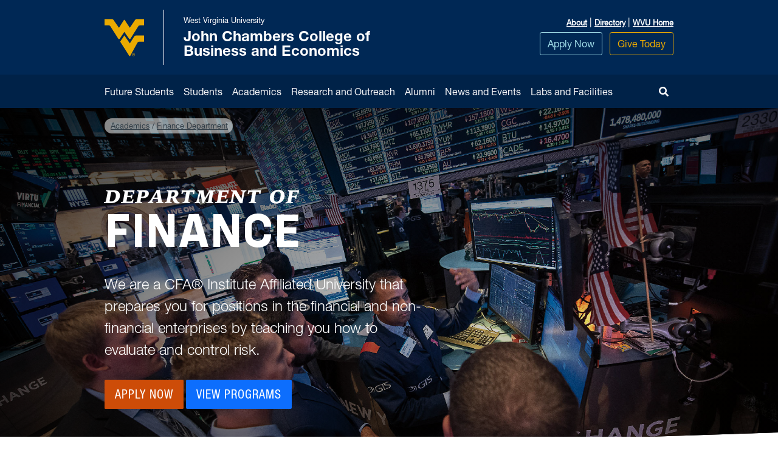

--- FILE ---
content_type: text/html; charset=utf-8
request_url: https://business.wvu.edu/academics/finance-department
body_size: 21563
content:
<!DOCTYPE html>
<html lang="en">
  <head>    <!-- Google Tag Manager -->
    <script>(function(w,d,s,l,i){w[l]=w[l]||[];w[l].push({'gtm.start':
    new Date().getTime(),event:'gtm.js'});var f=d.getElementsByTagName(s)[0],
    j=d.createElement(s),dl=l!='dataLayer'?'&l='+l:'';j.async=true;j.src=
    'https://www.googletagmanager.com/gtm.js?id='+i+dl;f.parentNode.insertBefore(j,f);
    })(window,document,'script','dataLayer','GTM-WPD5W8R');</script>
    <!-- End Google Tag Manager -->
<meta http-equiv="Content-Type" content="text/html; charset=UTF-8">
<script type="text/javascript">window.NREUM||(NREUM={});NREUM.info={"beacon":"bam.nr-data.net","errorBeacon":"bam.nr-data.net","licenseKey":"7857b3b7a6","applicationID":"531059","transactionName":"IQkMEBdbDVVSFBtARwAKCwdKXQ9dUh4UHRIRV1NSUQ==","queueTime":0,"applicationTime":1338,"agent":""}</script>
<script type="text/javascript">(window.NREUM||(NREUM={})).init={ajax:{deny_list:["bam.nr-data.net"]},feature_flags:["soft_nav"]};(window.NREUM||(NREUM={})).loader_config={licenseKey:"7857b3b7a6",applicationID:"531059",browserID:"2265049"};;/*! For license information please see nr-loader-rum-1.308.0.min.js.LICENSE.txt */
(()=>{var e,t,r={163:(e,t,r)=>{"use strict";r.d(t,{j:()=>E});var n=r(384),i=r(1741);var a=r(2555);r(860).K7.genericEvents;const s="experimental.resources",o="register",c=e=>{if(!e||"string"!=typeof e)return!1;try{document.createDocumentFragment().querySelector(e)}catch{return!1}return!0};var d=r(2614),u=r(944),l=r(8122);const f="[data-nr-mask]",g=e=>(0,l.a)(e,(()=>{const e={feature_flags:[],experimental:{allow_registered_children:!1,resources:!1},mask_selector:"*",block_selector:"[data-nr-block]",mask_input_options:{color:!1,date:!1,"datetime-local":!1,email:!1,month:!1,number:!1,range:!1,search:!1,tel:!1,text:!1,time:!1,url:!1,week:!1,textarea:!1,select:!1,password:!0}};return{ajax:{deny_list:void 0,block_internal:!0,enabled:!0,autoStart:!0},api:{get allow_registered_children(){return e.feature_flags.includes(o)||e.experimental.allow_registered_children},set allow_registered_children(t){e.experimental.allow_registered_children=t},duplicate_registered_data:!1},browser_consent_mode:{enabled:!1},distributed_tracing:{enabled:void 0,exclude_newrelic_header:void 0,cors_use_newrelic_header:void 0,cors_use_tracecontext_headers:void 0,allowed_origins:void 0},get feature_flags(){return e.feature_flags},set feature_flags(t){e.feature_flags=t},generic_events:{enabled:!0,autoStart:!0},harvest:{interval:30},jserrors:{enabled:!0,autoStart:!0},logging:{enabled:!0,autoStart:!0},metrics:{enabled:!0,autoStart:!0},obfuscate:void 0,page_action:{enabled:!0},page_view_event:{enabled:!0,autoStart:!0},page_view_timing:{enabled:!0,autoStart:!0},performance:{capture_marks:!1,capture_measures:!1,capture_detail:!0,resources:{get enabled(){return e.feature_flags.includes(s)||e.experimental.resources},set enabled(t){e.experimental.resources=t},asset_types:[],first_party_domains:[],ignore_newrelic:!0}},privacy:{cookies_enabled:!0},proxy:{assets:void 0,beacon:void 0},session:{expiresMs:d.wk,inactiveMs:d.BB},session_replay:{autoStart:!0,enabled:!1,preload:!1,sampling_rate:10,error_sampling_rate:100,collect_fonts:!1,inline_images:!1,fix_stylesheets:!0,mask_all_inputs:!0,get mask_text_selector(){return e.mask_selector},set mask_text_selector(t){c(t)?e.mask_selector="".concat(t,",").concat(f):""===t||null===t?e.mask_selector=f:(0,u.R)(5,t)},get block_class(){return"nr-block"},get ignore_class(){return"nr-ignore"},get mask_text_class(){return"nr-mask"},get block_selector(){return e.block_selector},set block_selector(t){c(t)?e.block_selector+=",".concat(t):""!==t&&(0,u.R)(6,t)},get mask_input_options(){return e.mask_input_options},set mask_input_options(t){t&&"object"==typeof t?e.mask_input_options={...t,password:!0}:(0,u.R)(7,t)}},session_trace:{enabled:!0,autoStart:!0},soft_navigations:{enabled:!0,autoStart:!0},spa:{enabled:!0,autoStart:!0},ssl:void 0,user_actions:{enabled:!0,elementAttributes:["id","className","tagName","type"]}}})());var p=r(6154),m=r(9324);let h=0;const v={buildEnv:m.F3,distMethod:m.Xs,version:m.xv,originTime:p.WN},b={consented:!1},y={appMetadata:{},get consented(){return this.session?.state?.consent||b.consented},set consented(e){b.consented=e},customTransaction:void 0,denyList:void 0,disabled:!1,harvester:void 0,isolatedBacklog:!1,isRecording:!1,loaderType:void 0,maxBytes:3e4,obfuscator:void 0,onerror:void 0,ptid:void 0,releaseIds:{},session:void 0,timeKeeper:void 0,registeredEntities:[],jsAttributesMetadata:{bytes:0},get harvestCount(){return++h}},_=e=>{const t=(0,l.a)(e,y),r=Object.keys(v).reduce((e,t)=>(e[t]={value:v[t],writable:!1,configurable:!0,enumerable:!0},e),{});return Object.defineProperties(t,r)};var w=r(5701);const x=e=>{const t=e.startsWith("http");e+="/",r.p=t?e:"https://"+e};var R=r(7836),k=r(3241);const A={accountID:void 0,trustKey:void 0,agentID:void 0,licenseKey:void 0,applicationID:void 0,xpid:void 0},S=e=>(0,l.a)(e,A),T=new Set;function E(e,t={},r,s){let{init:o,info:c,loader_config:d,runtime:u={},exposed:l=!0}=t;if(!c){const e=(0,n.pV)();o=e.init,c=e.info,d=e.loader_config}e.init=g(o||{}),e.loader_config=S(d||{}),c.jsAttributes??={},p.bv&&(c.jsAttributes.isWorker=!0),e.info=(0,a.D)(c);const f=e.init,m=[c.beacon,c.errorBeacon];T.has(e.agentIdentifier)||(f.proxy.assets&&(x(f.proxy.assets),m.push(f.proxy.assets)),f.proxy.beacon&&m.push(f.proxy.beacon),e.beacons=[...m],function(e){const t=(0,n.pV)();Object.getOwnPropertyNames(i.W.prototype).forEach(r=>{const n=i.W.prototype[r];if("function"!=typeof n||"constructor"===n)return;let a=t[r];e[r]&&!1!==e.exposed&&"micro-agent"!==e.runtime?.loaderType&&(t[r]=(...t)=>{const n=e[r](...t);return a?a(...t):n})})}(e),(0,n.US)("activatedFeatures",w.B)),u.denyList=[...f.ajax.deny_list||[],...f.ajax.block_internal?m:[]],u.ptid=e.agentIdentifier,u.loaderType=r,e.runtime=_(u),T.has(e.agentIdentifier)||(e.ee=R.ee.get(e.agentIdentifier),e.exposed=l,(0,k.W)({agentIdentifier:e.agentIdentifier,drained:!!w.B?.[e.agentIdentifier],type:"lifecycle",name:"initialize",feature:void 0,data:e.config})),T.add(e.agentIdentifier)}},384:(e,t,r)=>{"use strict";r.d(t,{NT:()=>s,US:()=>u,Zm:()=>o,bQ:()=>d,dV:()=>c,pV:()=>l});var n=r(6154),i=r(1863),a=r(1910);const s={beacon:"bam.nr-data.net",errorBeacon:"bam.nr-data.net"};function o(){return n.gm.NREUM||(n.gm.NREUM={}),void 0===n.gm.newrelic&&(n.gm.newrelic=n.gm.NREUM),n.gm.NREUM}function c(){let e=o();return e.o||(e.o={ST:n.gm.setTimeout,SI:n.gm.setImmediate||n.gm.setInterval,CT:n.gm.clearTimeout,XHR:n.gm.XMLHttpRequest,REQ:n.gm.Request,EV:n.gm.Event,PR:n.gm.Promise,MO:n.gm.MutationObserver,FETCH:n.gm.fetch,WS:n.gm.WebSocket},(0,a.i)(...Object.values(e.o))),e}function d(e,t){let r=o();r.initializedAgents??={},t.initializedAt={ms:(0,i.t)(),date:new Date},r.initializedAgents[e]=t}function u(e,t){o()[e]=t}function l(){return function(){let e=o();const t=e.info||{};e.info={beacon:s.beacon,errorBeacon:s.errorBeacon,...t}}(),function(){let e=o();const t=e.init||{};e.init={...t}}(),c(),function(){let e=o();const t=e.loader_config||{};e.loader_config={...t}}(),o()}},782:(e,t,r)=>{"use strict";r.d(t,{T:()=>n});const n=r(860).K7.pageViewTiming},860:(e,t,r)=>{"use strict";r.d(t,{$J:()=>u,K7:()=>c,P3:()=>d,XX:()=>i,Yy:()=>o,df:()=>a,qY:()=>n,v4:()=>s});const n="events",i="jserrors",a="browser/blobs",s="rum",o="browser/logs",c={ajax:"ajax",genericEvents:"generic_events",jserrors:i,logging:"logging",metrics:"metrics",pageAction:"page_action",pageViewEvent:"page_view_event",pageViewTiming:"page_view_timing",sessionReplay:"session_replay",sessionTrace:"session_trace",softNav:"soft_navigations",spa:"spa"},d={[c.pageViewEvent]:1,[c.pageViewTiming]:2,[c.metrics]:3,[c.jserrors]:4,[c.spa]:5,[c.ajax]:6,[c.sessionTrace]:7,[c.softNav]:8,[c.sessionReplay]:9,[c.logging]:10,[c.genericEvents]:11},u={[c.pageViewEvent]:s,[c.pageViewTiming]:n,[c.ajax]:n,[c.spa]:n,[c.softNav]:n,[c.metrics]:i,[c.jserrors]:i,[c.sessionTrace]:a,[c.sessionReplay]:a,[c.logging]:o,[c.genericEvents]:"ins"}},944:(e,t,r)=>{"use strict";r.d(t,{R:()=>i});var n=r(3241);function i(e,t){"function"==typeof console.debug&&(console.debug("New Relic Warning: https://github.com/newrelic/newrelic-browser-agent/blob/main/docs/warning-codes.md#".concat(e),t),(0,n.W)({agentIdentifier:null,drained:null,type:"data",name:"warn",feature:"warn",data:{code:e,secondary:t}}))}},1687:(e,t,r)=>{"use strict";r.d(t,{Ak:()=>d,Ze:()=>f,x3:()=>u});var n=r(3241),i=r(7836),a=r(3606),s=r(860),o=r(2646);const c={};function d(e,t){const r={staged:!1,priority:s.P3[t]||0};l(e),c[e].get(t)||c[e].set(t,r)}function u(e,t){e&&c[e]&&(c[e].get(t)&&c[e].delete(t),p(e,t,!1),c[e].size&&g(e))}function l(e){if(!e)throw new Error("agentIdentifier required");c[e]||(c[e]=new Map)}function f(e="",t="feature",r=!1){if(l(e),!e||!c[e].get(t)||r)return p(e,t);c[e].get(t).staged=!0,g(e)}function g(e){const t=Array.from(c[e]);t.every(([e,t])=>t.staged)&&(t.sort((e,t)=>e[1].priority-t[1].priority),t.forEach(([t])=>{c[e].delete(t),p(e,t)}))}function p(e,t,r=!0){const s=e?i.ee.get(e):i.ee,c=a.i.handlers;if(!s.aborted&&s.backlog&&c){if((0,n.W)({agentIdentifier:e,type:"lifecycle",name:"drain",feature:t}),r){const e=s.backlog[t],r=c[t];if(r){for(let t=0;e&&t<e.length;++t)m(e[t],r);Object.entries(r).forEach(([e,t])=>{Object.values(t||{}).forEach(t=>{t[0]?.on&&t[0]?.context()instanceof o.y&&t[0].on(e,t[1])})})}}s.isolatedBacklog||delete c[t],s.backlog[t]=null,s.emit("drain-"+t,[])}}function m(e,t){var r=e[1];Object.values(t[r]||{}).forEach(t=>{var r=e[0];if(t[0]===r){var n=t[1],i=e[3],a=e[2];n.apply(i,a)}})}},1738:(e,t,r)=>{"use strict";r.d(t,{U:()=>g,Y:()=>f});var n=r(3241),i=r(9908),a=r(1863),s=r(944),o=r(5701),c=r(3969),d=r(8362),u=r(860),l=r(4261);function f(e,t,r,a){const f=a||r;!f||f[e]&&f[e]!==d.d.prototype[e]||(f[e]=function(){(0,i.p)(c.xV,["API/"+e+"/called"],void 0,u.K7.metrics,r.ee),(0,n.W)({agentIdentifier:r.agentIdentifier,drained:!!o.B?.[r.agentIdentifier],type:"data",name:"api",feature:l.Pl+e,data:{}});try{return t.apply(this,arguments)}catch(e){(0,s.R)(23,e)}})}function g(e,t,r,n,s){const o=e.info;null===r?delete o.jsAttributes[t]:o.jsAttributes[t]=r,(s||null===r)&&(0,i.p)(l.Pl+n,[(0,a.t)(),t,r],void 0,"session",e.ee)}},1741:(e,t,r)=>{"use strict";r.d(t,{W:()=>a});var n=r(944),i=r(4261);class a{#e(e,...t){if(this[e]!==a.prototype[e])return this[e](...t);(0,n.R)(35,e)}addPageAction(e,t){return this.#e(i.hG,e,t)}register(e){return this.#e(i.eY,e)}recordCustomEvent(e,t){return this.#e(i.fF,e,t)}setPageViewName(e,t){return this.#e(i.Fw,e,t)}setCustomAttribute(e,t,r){return this.#e(i.cD,e,t,r)}noticeError(e,t){return this.#e(i.o5,e,t)}setUserId(e,t=!1){return this.#e(i.Dl,e,t)}setApplicationVersion(e){return this.#e(i.nb,e)}setErrorHandler(e){return this.#e(i.bt,e)}addRelease(e,t){return this.#e(i.k6,e,t)}log(e,t){return this.#e(i.$9,e,t)}start(){return this.#e(i.d3)}finished(e){return this.#e(i.BL,e)}recordReplay(){return this.#e(i.CH)}pauseReplay(){return this.#e(i.Tb)}addToTrace(e){return this.#e(i.U2,e)}setCurrentRouteName(e){return this.#e(i.PA,e)}interaction(e){return this.#e(i.dT,e)}wrapLogger(e,t,r){return this.#e(i.Wb,e,t,r)}measure(e,t){return this.#e(i.V1,e,t)}consent(e){return this.#e(i.Pv,e)}}},1863:(e,t,r)=>{"use strict";function n(){return Math.floor(performance.now())}r.d(t,{t:()=>n})},1910:(e,t,r)=>{"use strict";r.d(t,{i:()=>a});var n=r(944);const i=new Map;function a(...e){return e.every(e=>{if(i.has(e))return i.get(e);const t="function"==typeof e?e.toString():"",r=t.includes("[native code]"),a=t.includes("nrWrapper");return r||a||(0,n.R)(64,e?.name||t),i.set(e,r),r})}},2555:(e,t,r)=>{"use strict";r.d(t,{D:()=>o,f:()=>s});var n=r(384),i=r(8122);const a={beacon:n.NT.beacon,errorBeacon:n.NT.errorBeacon,licenseKey:void 0,applicationID:void 0,sa:void 0,queueTime:void 0,applicationTime:void 0,ttGuid:void 0,user:void 0,account:void 0,product:void 0,extra:void 0,jsAttributes:{},userAttributes:void 0,atts:void 0,transactionName:void 0,tNamePlain:void 0};function s(e){try{return!!e.licenseKey&&!!e.errorBeacon&&!!e.applicationID}catch(e){return!1}}const o=e=>(0,i.a)(e,a)},2614:(e,t,r)=>{"use strict";r.d(t,{BB:()=>s,H3:()=>n,g:()=>d,iL:()=>c,tS:()=>o,uh:()=>i,wk:()=>a});const n="NRBA",i="SESSION",a=144e5,s=18e5,o={STARTED:"session-started",PAUSE:"session-pause",RESET:"session-reset",RESUME:"session-resume",UPDATE:"session-update"},c={SAME_TAB:"same-tab",CROSS_TAB:"cross-tab"},d={OFF:0,FULL:1,ERROR:2}},2646:(e,t,r)=>{"use strict";r.d(t,{y:()=>n});class n{constructor(e){this.contextId=e}}},2843:(e,t,r)=>{"use strict";r.d(t,{G:()=>a,u:()=>i});var n=r(3878);function i(e,t=!1,r,i){(0,n.DD)("visibilitychange",function(){if(t)return void("hidden"===document.visibilityState&&e());e(document.visibilityState)},r,i)}function a(e,t,r){(0,n.sp)("pagehide",e,t,r)}},3241:(e,t,r)=>{"use strict";r.d(t,{W:()=>a});var n=r(6154);const i="newrelic";function a(e={}){try{n.gm.dispatchEvent(new CustomEvent(i,{detail:e}))}catch(e){}}},3606:(e,t,r)=>{"use strict";r.d(t,{i:()=>a});var n=r(9908);a.on=s;var i=a.handlers={};function a(e,t,r,a){s(a||n.d,i,e,t,r)}function s(e,t,r,i,a){a||(a="feature"),e||(e=n.d);var s=t[a]=t[a]||{};(s[r]=s[r]||[]).push([e,i])}},3878:(e,t,r)=>{"use strict";function n(e,t){return{capture:e,passive:!1,signal:t}}function i(e,t,r=!1,i){window.addEventListener(e,t,n(r,i))}function a(e,t,r=!1,i){document.addEventListener(e,t,n(r,i))}r.d(t,{DD:()=>a,jT:()=>n,sp:()=>i})},3969:(e,t,r)=>{"use strict";r.d(t,{TZ:()=>n,XG:()=>o,rs:()=>i,xV:()=>s,z_:()=>a});const n=r(860).K7.metrics,i="sm",a="cm",s="storeSupportabilityMetrics",o="storeEventMetrics"},4234:(e,t,r)=>{"use strict";r.d(t,{W:()=>a});var n=r(7836),i=r(1687);class a{constructor(e,t){this.agentIdentifier=e,this.ee=n.ee.get(e),this.featureName=t,this.blocked=!1}deregisterDrain(){(0,i.x3)(this.agentIdentifier,this.featureName)}}},4261:(e,t,r)=>{"use strict";r.d(t,{$9:()=>d,BL:()=>o,CH:()=>g,Dl:()=>_,Fw:()=>y,PA:()=>h,Pl:()=>n,Pv:()=>k,Tb:()=>l,U2:()=>a,V1:()=>R,Wb:()=>x,bt:()=>b,cD:()=>v,d3:()=>w,dT:()=>c,eY:()=>p,fF:()=>f,hG:()=>i,k6:()=>s,nb:()=>m,o5:()=>u});const n="api-",i="addPageAction",a="addToTrace",s="addRelease",o="finished",c="interaction",d="log",u="noticeError",l="pauseReplay",f="recordCustomEvent",g="recordReplay",p="register",m="setApplicationVersion",h="setCurrentRouteName",v="setCustomAttribute",b="setErrorHandler",y="setPageViewName",_="setUserId",w="start",x="wrapLogger",R="measure",k="consent"},5289:(e,t,r)=>{"use strict";r.d(t,{GG:()=>s,Qr:()=>c,sB:()=>o});var n=r(3878),i=r(6389);function a(){return"undefined"==typeof document||"complete"===document.readyState}function s(e,t){if(a())return e();const r=(0,i.J)(e),s=setInterval(()=>{a()&&(clearInterval(s),r())},500);(0,n.sp)("load",r,t)}function o(e){if(a())return e();(0,n.DD)("DOMContentLoaded",e)}function c(e){if(a())return e();(0,n.sp)("popstate",e)}},5607:(e,t,r)=>{"use strict";r.d(t,{W:()=>n});const n=(0,r(9566).bz)()},5701:(e,t,r)=>{"use strict";r.d(t,{B:()=>a,t:()=>s});var n=r(3241);const i=new Set,a={};function s(e,t){const r=t.agentIdentifier;a[r]??={},e&&"object"==typeof e&&(i.has(r)||(t.ee.emit("rumresp",[e]),a[r]=e,i.add(r),(0,n.W)({agentIdentifier:r,loaded:!0,drained:!0,type:"lifecycle",name:"load",feature:void 0,data:e})))}},6154:(e,t,r)=>{"use strict";r.d(t,{OF:()=>c,RI:()=>i,WN:()=>u,bv:()=>a,eN:()=>l,gm:()=>s,mw:()=>o,sb:()=>d});var n=r(1863);const i="undefined"!=typeof window&&!!window.document,a="undefined"!=typeof WorkerGlobalScope&&("undefined"!=typeof self&&self instanceof WorkerGlobalScope&&self.navigator instanceof WorkerNavigator||"undefined"!=typeof globalThis&&globalThis instanceof WorkerGlobalScope&&globalThis.navigator instanceof WorkerNavigator),s=i?window:"undefined"!=typeof WorkerGlobalScope&&("undefined"!=typeof self&&self instanceof WorkerGlobalScope&&self||"undefined"!=typeof globalThis&&globalThis instanceof WorkerGlobalScope&&globalThis),o=Boolean("hidden"===s?.document?.visibilityState),c=/iPad|iPhone|iPod/.test(s.navigator?.userAgent),d=c&&"undefined"==typeof SharedWorker,u=((()=>{const e=s.navigator?.userAgent?.match(/Firefox[/\s](\d+\.\d+)/);Array.isArray(e)&&e.length>=2&&e[1]})(),Date.now()-(0,n.t)()),l=()=>"undefined"!=typeof PerformanceNavigationTiming&&s?.performance?.getEntriesByType("navigation")?.[0]?.responseStart},6389:(e,t,r)=>{"use strict";function n(e,t=500,r={}){const n=r?.leading||!1;let i;return(...r)=>{n&&void 0===i&&(e.apply(this,r),i=setTimeout(()=>{i=clearTimeout(i)},t)),n||(clearTimeout(i),i=setTimeout(()=>{e.apply(this,r)},t))}}function i(e){let t=!1;return(...r)=>{t||(t=!0,e.apply(this,r))}}r.d(t,{J:()=>i,s:()=>n})},6630:(e,t,r)=>{"use strict";r.d(t,{T:()=>n});const n=r(860).K7.pageViewEvent},7699:(e,t,r)=>{"use strict";r.d(t,{It:()=>a,KC:()=>o,No:()=>i,qh:()=>s});var n=r(860);const i=16e3,a=1e6,s="SESSION_ERROR",o={[n.K7.logging]:!0,[n.K7.genericEvents]:!1,[n.K7.jserrors]:!1,[n.K7.ajax]:!1}},7836:(e,t,r)=>{"use strict";r.d(t,{P:()=>o,ee:()=>c});var n=r(384),i=r(8990),a=r(2646),s=r(5607);const o="nr@context:".concat(s.W),c=function e(t,r){var n={},s={},u={},l=!1;try{l=16===r.length&&d.initializedAgents?.[r]?.runtime.isolatedBacklog}catch(e){}var f={on:p,addEventListener:p,removeEventListener:function(e,t){var r=n[e];if(!r)return;for(var i=0;i<r.length;i++)r[i]===t&&r.splice(i,1)},emit:function(e,r,n,i,a){!1!==a&&(a=!0);if(c.aborted&&!i)return;t&&a&&t.emit(e,r,n);var o=g(n);m(e).forEach(e=>{e.apply(o,r)});var d=v()[s[e]];d&&d.push([f,e,r,o]);return o},get:h,listeners:m,context:g,buffer:function(e,t){const r=v();if(t=t||"feature",f.aborted)return;Object.entries(e||{}).forEach(([e,n])=>{s[n]=t,t in r||(r[t]=[])})},abort:function(){f._aborted=!0,Object.keys(f.backlog).forEach(e=>{delete f.backlog[e]})},isBuffering:function(e){return!!v()[s[e]]},debugId:r,backlog:l?{}:t&&"object"==typeof t.backlog?t.backlog:{},isolatedBacklog:l};return Object.defineProperty(f,"aborted",{get:()=>{let e=f._aborted||!1;return e||(t&&(e=t.aborted),e)}}),f;function g(e){return e&&e instanceof a.y?e:e?(0,i.I)(e,o,()=>new a.y(o)):new a.y(o)}function p(e,t){n[e]=m(e).concat(t)}function m(e){return n[e]||[]}function h(t){return u[t]=u[t]||e(f,t)}function v(){return f.backlog}}(void 0,"globalEE"),d=(0,n.Zm)();d.ee||(d.ee=c)},8122:(e,t,r)=>{"use strict";r.d(t,{a:()=>i});var n=r(944);function i(e,t){try{if(!e||"object"!=typeof e)return(0,n.R)(3);if(!t||"object"!=typeof t)return(0,n.R)(4);const r=Object.create(Object.getPrototypeOf(t),Object.getOwnPropertyDescriptors(t)),a=0===Object.keys(r).length?e:r;for(let s in a)if(void 0!==e[s])try{if(null===e[s]){r[s]=null;continue}Array.isArray(e[s])&&Array.isArray(t[s])?r[s]=Array.from(new Set([...e[s],...t[s]])):"object"==typeof e[s]&&"object"==typeof t[s]?r[s]=i(e[s],t[s]):r[s]=e[s]}catch(e){r[s]||(0,n.R)(1,e)}return r}catch(e){(0,n.R)(2,e)}}},8362:(e,t,r)=>{"use strict";r.d(t,{d:()=>a});var n=r(9566),i=r(1741);class a extends i.W{agentIdentifier=(0,n.LA)(16)}},8374:(e,t,r)=>{r.nc=(()=>{try{return document?.currentScript?.nonce}catch(e){}return""})()},8990:(e,t,r)=>{"use strict";r.d(t,{I:()=>i});var n=Object.prototype.hasOwnProperty;function i(e,t,r){if(n.call(e,t))return e[t];var i=r();if(Object.defineProperty&&Object.keys)try{return Object.defineProperty(e,t,{value:i,writable:!0,enumerable:!1}),i}catch(e){}return e[t]=i,i}},9324:(e,t,r)=>{"use strict";r.d(t,{F3:()=>i,Xs:()=>a,xv:()=>n});const n="1.308.0",i="PROD",a="CDN"},9566:(e,t,r)=>{"use strict";r.d(t,{LA:()=>o,bz:()=>s});var n=r(6154);const i="xxxxxxxx-xxxx-4xxx-yxxx-xxxxxxxxxxxx";function a(e,t){return e?15&e[t]:16*Math.random()|0}function s(){const e=n.gm?.crypto||n.gm?.msCrypto;let t,r=0;return e&&e.getRandomValues&&(t=e.getRandomValues(new Uint8Array(30))),i.split("").map(e=>"x"===e?a(t,r++).toString(16):"y"===e?(3&a()|8).toString(16):e).join("")}function o(e){const t=n.gm?.crypto||n.gm?.msCrypto;let r,i=0;t&&t.getRandomValues&&(r=t.getRandomValues(new Uint8Array(e)));const s=[];for(var o=0;o<e;o++)s.push(a(r,i++).toString(16));return s.join("")}},9908:(e,t,r)=>{"use strict";r.d(t,{d:()=>n,p:()=>i});var n=r(7836).ee.get("handle");function i(e,t,r,i,a){a?(a.buffer([e],i),a.emit(e,t,r)):(n.buffer([e],i),n.emit(e,t,r))}}},n={};function i(e){var t=n[e];if(void 0!==t)return t.exports;var a=n[e]={exports:{}};return r[e](a,a.exports,i),a.exports}i.m=r,i.d=(e,t)=>{for(var r in t)i.o(t,r)&&!i.o(e,r)&&Object.defineProperty(e,r,{enumerable:!0,get:t[r]})},i.f={},i.e=e=>Promise.all(Object.keys(i.f).reduce((t,r)=>(i.f[r](e,t),t),[])),i.u=e=>"nr-rum-1.308.0.min.js",i.o=(e,t)=>Object.prototype.hasOwnProperty.call(e,t),e={},t="NRBA-1.308.0.PROD:",i.l=(r,n,a,s)=>{if(e[r])e[r].push(n);else{var o,c;if(void 0!==a)for(var d=document.getElementsByTagName("script"),u=0;u<d.length;u++){var l=d[u];if(l.getAttribute("src")==r||l.getAttribute("data-webpack")==t+a){o=l;break}}if(!o){c=!0;var f={296:"sha512-+MIMDsOcckGXa1EdWHqFNv7P+JUkd5kQwCBr3KE6uCvnsBNUrdSt4a/3/L4j4TxtnaMNjHpza2/erNQbpacJQA=="};(o=document.createElement("script")).charset="utf-8",i.nc&&o.setAttribute("nonce",i.nc),o.setAttribute("data-webpack",t+a),o.src=r,0!==o.src.indexOf(window.location.origin+"/")&&(o.crossOrigin="anonymous"),f[s]&&(o.integrity=f[s])}e[r]=[n];var g=(t,n)=>{o.onerror=o.onload=null,clearTimeout(p);var i=e[r];if(delete e[r],o.parentNode&&o.parentNode.removeChild(o),i&&i.forEach(e=>e(n)),t)return t(n)},p=setTimeout(g.bind(null,void 0,{type:"timeout",target:o}),12e4);o.onerror=g.bind(null,o.onerror),o.onload=g.bind(null,o.onload),c&&document.head.appendChild(o)}},i.r=e=>{"undefined"!=typeof Symbol&&Symbol.toStringTag&&Object.defineProperty(e,Symbol.toStringTag,{value:"Module"}),Object.defineProperty(e,"__esModule",{value:!0})},i.p="https://js-agent.newrelic.com/",(()=>{var e={374:0,840:0};i.f.j=(t,r)=>{var n=i.o(e,t)?e[t]:void 0;if(0!==n)if(n)r.push(n[2]);else{var a=new Promise((r,i)=>n=e[t]=[r,i]);r.push(n[2]=a);var s=i.p+i.u(t),o=new Error;i.l(s,r=>{if(i.o(e,t)&&(0!==(n=e[t])&&(e[t]=void 0),n)){var a=r&&("load"===r.type?"missing":r.type),s=r&&r.target&&r.target.src;o.message="Loading chunk "+t+" failed: ("+a+": "+s+")",o.name="ChunkLoadError",o.type=a,o.request=s,n[1](o)}},"chunk-"+t,t)}};var t=(t,r)=>{var n,a,[s,o,c]=r,d=0;if(s.some(t=>0!==e[t])){for(n in o)i.o(o,n)&&(i.m[n]=o[n]);if(c)c(i)}for(t&&t(r);d<s.length;d++)a=s[d],i.o(e,a)&&e[a]&&e[a][0](),e[a]=0},r=self["webpackChunk:NRBA-1.308.0.PROD"]=self["webpackChunk:NRBA-1.308.0.PROD"]||[];r.forEach(t.bind(null,0)),r.push=t.bind(null,r.push.bind(r))})(),(()=>{"use strict";i(8374);var e=i(8362),t=i(860);const r=Object.values(t.K7);var n=i(163);var a=i(9908),s=i(1863),o=i(4261),c=i(1738);var d=i(1687),u=i(4234),l=i(5289),f=i(6154),g=i(944),p=i(384);const m=e=>f.RI&&!0===e?.privacy.cookies_enabled;function h(e){return!!(0,p.dV)().o.MO&&m(e)&&!0===e?.session_trace.enabled}var v=i(6389),b=i(7699);class y extends u.W{constructor(e,t){super(e.agentIdentifier,t),this.agentRef=e,this.abortHandler=void 0,this.featAggregate=void 0,this.loadedSuccessfully=void 0,this.onAggregateImported=new Promise(e=>{this.loadedSuccessfully=e}),this.deferred=Promise.resolve(),!1===e.init[this.featureName].autoStart?this.deferred=new Promise((t,r)=>{this.ee.on("manual-start-all",(0,v.J)(()=>{(0,d.Ak)(e.agentIdentifier,this.featureName),t()}))}):(0,d.Ak)(e.agentIdentifier,t)}importAggregator(e,t,r={}){if(this.featAggregate)return;const n=async()=>{let n;await this.deferred;try{if(m(e.init)){const{setupAgentSession:t}=await i.e(296).then(i.bind(i,3305));n=t(e)}}catch(e){(0,g.R)(20,e),this.ee.emit("internal-error",[e]),(0,a.p)(b.qh,[e],void 0,this.featureName,this.ee)}try{if(!this.#t(this.featureName,n,e.init))return(0,d.Ze)(this.agentIdentifier,this.featureName),void this.loadedSuccessfully(!1);const{Aggregate:i}=await t();this.featAggregate=new i(e,r),e.runtime.harvester.initializedAggregates.push(this.featAggregate),this.loadedSuccessfully(!0)}catch(e){(0,g.R)(34,e),this.abortHandler?.(),(0,d.Ze)(this.agentIdentifier,this.featureName,!0),this.loadedSuccessfully(!1),this.ee&&this.ee.abort()}};f.RI?(0,l.GG)(()=>n(),!0):n()}#t(e,r,n){if(this.blocked)return!1;switch(e){case t.K7.sessionReplay:return h(n)&&!!r;case t.K7.sessionTrace:return!!r;default:return!0}}}var _=i(6630),w=i(2614),x=i(3241);class R extends y{static featureName=_.T;constructor(e){var t;super(e,_.T),this.setupInspectionEvents(e.agentIdentifier),t=e,(0,c.Y)(o.Fw,function(e,r){"string"==typeof e&&("/"!==e.charAt(0)&&(e="/"+e),t.runtime.customTransaction=(r||"http://custom.transaction")+e,(0,a.p)(o.Pl+o.Fw,[(0,s.t)()],void 0,void 0,t.ee))},t),this.importAggregator(e,()=>i.e(296).then(i.bind(i,3943)))}setupInspectionEvents(e){const t=(t,r)=>{t&&(0,x.W)({agentIdentifier:e,timeStamp:t.timeStamp,loaded:"complete"===t.target.readyState,type:"window",name:r,data:t.target.location+""})};(0,l.sB)(e=>{t(e,"DOMContentLoaded")}),(0,l.GG)(e=>{t(e,"load")}),(0,l.Qr)(e=>{t(e,"navigate")}),this.ee.on(w.tS.UPDATE,(t,r)=>{(0,x.W)({agentIdentifier:e,type:"lifecycle",name:"session",data:r})})}}class k extends e.d{constructor(e){var t;(super(),f.gm)?(this.features={},(0,p.bQ)(this.agentIdentifier,this),this.desiredFeatures=new Set(e.features||[]),this.desiredFeatures.add(R),(0,n.j)(this,e,e.loaderType||"agent"),t=this,(0,c.Y)(o.cD,function(e,r,n=!1){if("string"==typeof e){if(["string","number","boolean"].includes(typeof r)||null===r)return(0,c.U)(t,e,r,o.cD,n);(0,g.R)(40,typeof r)}else(0,g.R)(39,typeof e)},t),function(e){(0,c.Y)(o.Dl,function(t,r=!1){if("string"!=typeof t&&null!==t)return void(0,g.R)(41,typeof t);const n=e.info.jsAttributes["enduser.id"];r&&null!=n&&n!==t?(0,a.p)(o.Pl+"setUserIdAndResetSession",[t],void 0,"session",e.ee):(0,c.U)(e,"enduser.id",t,o.Dl,!0)},e)}(this),function(e){(0,c.Y)(o.nb,function(t){if("string"==typeof t||null===t)return(0,c.U)(e,"application.version",t,o.nb,!1);(0,g.R)(42,typeof t)},e)}(this),function(e){(0,c.Y)(o.d3,function(){e.ee.emit("manual-start-all")},e)}(this),function(e){(0,c.Y)(o.Pv,function(t=!0){if("boolean"==typeof t){if((0,a.p)(o.Pl+o.Pv,[t],void 0,"session",e.ee),e.runtime.consented=t,t){const t=e.features.page_view_event;t.onAggregateImported.then(e=>{const r=t.featAggregate;e&&!r.sentRum&&r.sendRum()})}}else(0,g.R)(65,typeof t)},e)}(this),this.run()):(0,g.R)(21)}get config(){return{info:this.info,init:this.init,loader_config:this.loader_config,runtime:this.runtime}}get api(){return this}run(){try{const e=function(e){const t={};return r.forEach(r=>{t[r]=!!e[r]?.enabled}),t}(this.init),n=[...this.desiredFeatures];n.sort((e,r)=>t.P3[e.featureName]-t.P3[r.featureName]),n.forEach(r=>{if(!e[r.featureName]&&r.featureName!==t.K7.pageViewEvent)return;if(r.featureName===t.K7.spa)return void(0,g.R)(67);const n=function(e){switch(e){case t.K7.ajax:return[t.K7.jserrors];case t.K7.sessionTrace:return[t.K7.ajax,t.K7.pageViewEvent];case t.K7.sessionReplay:return[t.K7.sessionTrace];case t.K7.pageViewTiming:return[t.K7.pageViewEvent];default:return[]}}(r.featureName).filter(e=>!(e in this.features));n.length>0&&(0,g.R)(36,{targetFeature:r.featureName,missingDependencies:n}),this.features[r.featureName]=new r(this)})}catch(e){(0,g.R)(22,e);for(const e in this.features)this.features[e].abortHandler?.();const t=(0,p.Zm)();delete t.initializedAgents[this.agentIdentifier]?.features,delete this.sharedAggregator;return t.ee.get(this.agentIdentifier).abort(),!1}}}var A=i(2843),S=i(782);class T extends y{static featureName=S.T;constructor(e){super(e,S.T),f.RI&&((0,A.u)(()=>(0,a.p)("docHidden",[(0,s.t)()],void 0,S.T,this.ee),!0),(0,A.G)(()=>(0,a.p)("winPagehide",[(0,s.t)()],void 0,S.T,this.ee)),this.importAggregator(e,()=>i.e(296).then(i.bind(i,2117))))}}var E=i(3969);class I extends y{static featureName=E.TZ;constructor(e){super(e,E.TZ),f.RI&&document.addEventListener("securitypolicyviolation",e=>{(0,a.p)(E.xV,["Generic/CSPViolation/Detected"],void 0,this.featureName,this.ee)}),this.importAggregator(e,()=>i.e(296).then(i.bind(i,9623)))}}new k({features:[R,T,I],loaderType:"lite"})})()})();</script>
<meta name="editorURL" content="https://cleanslate.wvu.edu/sites/1164/pages/89677/editor">
      <!-- Google Tag Manager -->
    <script>(function(w,d,s,l,i){w[l]=w[l]||[];w[l].push({'gtm.start':
    new Date().getTime(),event:'gtm.js'});var f=d.getElementsByTagName(s)[0],
    j=d.createElement(s),dl=l!='dataLayer'?'&l='+l:'';j.async=true;j.src=
    'https://www.googletagmanager.com/gtm.js?id='+i+dl;f.parentNode.insertBefore(j,f);
    })(window,document,'script','dataLayer','GTM-K8453N');</script>
    <!-- End Google Tag Manager -->
    
    <title>Finance Department | John Chambers College of Business and Economics | West Virginia University</title>
    <meta name="description" content="We are a CFA® Institute Affiliated University that prepares you for positions in the financial and non-financial enterprises by teaching you how to evaluate and control risk.">
    <meta name="viewport" content="width=device-width, initial-scale=1.0">
    <meta name="google-site-verification" content="">
    <meta name="theme-color" content="#002855">
    <!-- <link rel="stylesheet" href="https://designsystem.wvu.edu/stylesheets/1560257246/styles.css" type="text/css"> -->
    <link rel="preconnect" href="https://cdn.fonts.net">
    <link rel="preconnect" href="https://static.wvu.edu">
    <link rel="preconnect" href="https://kit.fontawesome.com">
    <link rel="stylesheet" href="https://use.typekit.net/qnd4xvu.css">
    <link href="https://cdn.fonts.net/kit/b339d500-35c3-11ed-aaf7-06b70d83f6b0/b339d500-35c3-11ed-aaf7-06b70d83f6b0.css" rel="stylesheet">
    <link rel="stylesheet" href="https://use.fontawesome.com/releases/v5.3.1/css/all.css" integrity="sha384-mzrmE5qonljUremFsqc01SB46JvROS7bZs3IO2EmfFsd15uHvIt+Y8vEf7N7fWAU" crossorigin="anonymous">
    <link rel="stylesheet" href="/stylesheets/1767635076/styles.css" type="text/css">

<meta property="og:url" content="https://business.wvu.edu/academics/finance-department">
  <meta property="og:type" content="website">
  <meta property="og:title" content="Finance Department">
  <meta property="og:description" content="We are a CFA® Institute Affiliated University that prepares you for positions in the financial and non-financial enterprises by teaching you how to evaluate and control risk.">

  <meta name="twitter:card" content="summary_large_image">
  <meta name="twitter:site" content="@wvuchambers">
  <meta name="twitter:title" content="Finance Department">
  <meta name="twitter:description" content="We are a CFA® Institute Affiliated University that prepares you for positions in the financial and non-financial enterprises by teaching you how to evaluate and control risk.">
 




<meta name="og:image" content="https://business.wvu.edu/files/d/da2ffecb-4d31-4ef9-8b78-21c26005fab7/bne_7256.jpg"> 
<meta property="og:image:type" content="image/jpeg">
<meta property="og:image:width" content="800">
<meta property="og:image:height" content="534">
<meta property="og:image:alt" content="Students walking up stairs">

 <meta name="twitter:card" content="summary">
  <meta name="twitter:image" content="https://business.wvu.edu/files/d/1cab974c-6ba7-4446-9c6d-407d899ea717/45760228_10156687572414030_729339614988337152_o.jpg">




  

    





  <style type="text/css" id="cs-custom-site-styles">.page-188486 .directory-photo {
    max-width: 10vw;
}</style>
</head>
  <body class="department page-89677 page-finance-department ">    <!-- Google Tag Manager (noscript) -->
    <noscript><iframe aria-hidden="true" src="https://www.googletagmanager.com/ns.html?id=GTM-WPD5W8R" height="0" width="0" style="display:none;visibility:hidden"></iframe></noscript>
    <!-- End Google Tag Manager (noscript) -->


    <div class="cs-injection"></div>
<header class="bg-wvu-blue">

      <a class="sr-only sr-only-focusable" href="#wvu-main-content">Skip to main content</a>

      <!-- Markup --><div class="wvu-masthead wvu-masthead--1164 wvu-masthead-- bg-wvu-blue ">
  <div class="container">
    <div class="row">
     <div class="align-self-center col ">

      <a href="/" class="d-flex position-relative my-2 align-items-center justify-content-center justify-content-lg-start text-decoration-none text-white">
            <span class="visually-hidden">West Virginia University </span>
            <img class="me-3" src="https://static.wvu.edu/global/images/logos/wvu/flying-wv-r-small--1.0.0.svg" height="70px" width="65px" alt="Flying WV">
            <div class="border-start border-1 border-white py-1 ps-3">
              
                <span class="d-block mb-1 small">West Virginia University</span>
              
              <span class="mt-n2 helvetica-neue-bold fs-4 lh-1"><span class="d-block">John Chambers College of</span><span class="d-block">Business and Economics</span></span>
            </div>
          </a>      

      </div>
      <div class="lg-only col-12 col-md-4 mb-3 mb-md-0 align-self-center">
    


     

      <div class="d-flex justify-content-md-end be-masthead-links">
      	<div id="masthead__text-links">
          <a class="wvu-masthead__link text-white" href="/about">About</a> | 
          <a class="wvu-masthead__link text-white" href="/faculty-and-staff/directory">Directory</a> | 
          <a class="wvu-masthead__link text-white" href="https://www.wvu.edu/">WVU Home</a>
</div>
        <div>
        	
          <a href="https://admissions.wvu.edu/how-to-apply" class="btn btn-outline-wvu-accent--blue-light">Apply Now</a>
        
        
          <a href="https://give.wvu.edu/business-and-economics" class="btn btn btn-outline-wvu-gold ml-1">Give Today</a>
        
        
    	</div>
      </div>
    </div>

  </div>
  </div>
</div>
<!-- End markup -->


    

    <nav aria-label="main-nav" class="navbar navbar-expand-lg p-0 navbar-dark d-table w-100" style="background: rgb(0 0 0 / 15%);">
  <div class="container">
    <button id="nav-toggle" class="wvu-nav__button nav-toggle mr-auto">

      <svg class="icon icon-menu-toggle wvu-nav__menu-icon" version="1.1" xmlns="http://www.w3.org/2000/svg" xmlns:xlink="http://www.w3.org/1999/xlink" x="0px" y="0px" viewbox="0 0 100 100">
                    <g class="svg-menu-toggle">
                      <path class="line line-1" d="M5 13h90v14H5z"></path>
                      <path class="line line-2" d="M5 43h90v14H5z"></path>
                      <path class="line line-3" d="M5 73h90v14H5z"></path>
                    </g>
                  </svg>
    </button>

    <div class="wvu-nav nav-collapse ml-lg-n1" id="wvu-nav">

   
      <ul class="wvu-nav__items menu-items navbar-nav mr-auto">
<li class=""><a class="nav-link px-2 px-lg-1" href="https://business.wvu.edu/future-students">Future Students</a></li>
<li class=""><a class="nav-link px-2 px-lg-1" href="https://business.wvu.edu/students">Students</a></li>
<li class="open "><a class="nav-link px-2 px-lg-1" href="https://business.wvu.edu/academics">Academics</a></li>
<li class=""><a class="nav-link px-2 px-lg-1" href="https://business.wvu.edu/research-outreach">Research and Outreach</a></li>
<li class=""><a class="nav-link px-2 px-lg-1" href="https://business.wvu.edu/alumni">Alumni</a></li>
<li class=""><a class="nav-link px-2 px-lg-1" href="https://business.wvu.edu/news-and-events">News and Events</a></li>
<li><a class="nav-link px-2 px-lg-1" href="https://business.wvu.edu/labs-and-facilities">Labs and Facilities</a></li>
</ul>

       <div class="masthead-mobile ">
          <a class="text-white" href="/about">About</a> 
          <a class="text-wvu-accent--light-green" href="/faculty-and-staff/directory">Directory</a> 
          <a class="text-wvu-gold" href="https://www.wvu.edu">WVU Home</a>
      </div> 
   
    </div> <!-- /.nav-collapse -->

    <div class="masthead-mobile ">
    
          <a href="https://admissions.wvu.edu" class=" btn btn-wvu-accent--light-blue btn-sm">
          Apply Now</a>
        
        
          <a href="https://give.wvu.edu/business-and-economics" class=" btn btn-wvu-accent--orange btn-sm">
          Give Today</a>
        
        
 </div> 

<button class="bg-transparent border-0 fas fa-search text-white py-2 px-2 py-lg-0 px-lg-0 collapsed" type="button" data-toggle="collapse" data-target="#wvuNavSearchCollapse" aria-expanded="false" aria-controls="wvuNavSearchCollapse" data-original-title="" title=""><span class="sr-only">Toggle Search</span></button>

  </div> <!-- /.container -->
</nav>

<section aria-label="nav-quicklinks" class="multi-collapse collapse" id="wvuNavSearchCollapse" style="">
  <div class="bg-light py-4 w-100 text-white bg-wvu-neutral--black wvu-bg-vignetting--20">
    <div class="container wvu-z-index-content">
      <div class="row d-flex justify-content-center">
        <div class="col-md-6">
          <div class="row">
            <div class="col-md-12">
              <form class="form-inline w-100" action="https://search.wvu.edu/search" method="get" role="search" aria-label="Site Search">
                <label id="search-label" for="q">
                  <span class="sr-only">Search</span>
                </label>
                <input id="sort" name="sort" type="hidden" value="date:D:L:d1">
                <input id="output" name="output" type="hidden" value="xml_no_dtd">
                <input id="ie" name="ie" type="hidden" value="UTF-8">
                <input id="oe" name="oe" type="hidden" value="UTF-8">
                <input id="proxystylesheet" name="proxystylesheet" type="hidden" value="default_frontend">
                <input id="client" name="client" type="hidden" value="default_frontend">
                <div class="input-group shadow-sm w-100">
                  <input id="q" class="form-control p-2" name="q" type="search" placeholder="Search" aria-label="Search">
                  <div class="input-group-append">
                    <button class="btn btn-primary px-3 px-lg-4" name="btnG" type="submit" data-original-title="" title=""><span class="fas fa-search h5 mb-0"><span class="sr-only">Search</span></span></button>
                  </div>
                </div>
                <div class="row pt-1">
                  <fieldset class="col-12">
                    <legend class="sr-only">
                      Would you like to search this site specifically, or all WVU websites?
                    </legend>
                    <div class="d-inline-block pr-2">
                      <input id="form-search__sitesearch" type="radio" name="as_sitesearch" value="business.wvu.edu" checked>
                      <label class="d-inline-block" for="form-search__sitesearch">Search this site</label>
                    </div>
                    <div class="d-inline-block">
                      <input id="form-search__wvusearch" type="radio" name="as_sitesearch" value="wvu.edu">
                      <label class="d-inline-block" for="form-search__wvusearch">Search WVU</label>
                    </div>
                  </fieldset>
                </div>
              </form>
            </div>
          </div>
          
        </div>
      </div>
    </div>
  </div>
</section>


    </header>

    <main id="wvu-main-content">
      
       
 <section aria-label="breadcrumbs" class="wvu-breadcrumbs py-2 w-100 position-absolute  wvu-z-index-breadcrumbs">
  <div class="container position-relative wvu-z-index-content ">
    <ul class="wvu-slash-list pl-0  text-small">









  




  
    <li><a class="active" href="https://business.wvu.edu/academics"> Academics</a></li>
  
  
  
      <li><a class="active" href="https://business.wvu.edu/academics/finance-department"> Finance Department</a></li>
    </ul>
  </div>
</section>








<!--header-->
<section aria-labelledby="hero-3-label" class=" mb-0 wvu-overflow-hidden wvu-bg-size-cover 
  bg-be-true-black text-white wvu-bg-position-center wvu-bg-size-cover bg-wvu-neutral--black text-white background-pos-33 wvu-bg-vignetting--80
" style="background-image: url(/files/740ca08a-4eee-48a4-92f6-0da9ec1713d1?cb=acdc63c52d2e2f93f35dfc146309d559);clip-path: polygon(0px 0px, 100% 0px, 100% 88%, 0px 95%);
}">
  <div class="container position-relative wvu-z-index-content">
    <div class="row py-5">
      <div class="col col-md-7 ">
        <h1 id="hero-3-label" class="display-2 be-shout">
          <span class="subtitle-2 h2 m-0 ">Department of</span><br>
         Finance
        </h1>

        
          

        
        <p class="lead py-2">We are a CFA® Institute Affiliated University that prepares you for positions in the financial and non-financial enterprises by teaching you how to evaluate and control risk.</p>
        
          
        
            <p>
             <a class="btn btn-orange btn-lg be-button" href="https://admissions.wvu.edu/" role="button">Apply Now</a>
             <a class="btn btn-primary btn-lg be-button" href="#programs" role="button">View Programs</a>
            </p>
       
          
      </div>
    </div>
  </div>
</section>
<!--end header-->
 


<!--child programs-->
<section aria-label="programs" class="wvu-backpage-main py-3  ">
<div class="grid container wvu-z-index-content">
<div class="row">
<h2 class="wvu-shout text-wvu-blue display-4" id="programs">Finance Department Programs</h2>
</div>
<div class="row gaps">


































































































































































































  <div class="item col-12 col-md-5 col-lg-3 bachelors ">
  <div class="flex-parent flex-column justify-content-between ">
      <span class="be-label">bachelors </span> 
      

        <h3 class="h4" id="finance">Finance</h3>
        
        <p class="hnlt-light text-small ">Study the creation and management of wealth for a position in either financial or non-financial enterprises. Experience real financial markets and investment portfolio management from national institutions, such as the New York Stock Exchange and the Nasdaq. </p>

       </div>
       <div>
        <a href="https://business.wvu.edu/academics/finance-department/finance" aria-label="Learn More about Finance" class="">Learn More <span class="sr-only">
about Finance
</span></a>
      </div>
      </div>









  <div class="item col-12 col-md-5 col-lg-3 minor ">
  <div class="flex-parent flex-column justify-content-between ">
      <span class="be-label">minor </span> 
      

        <h3 class="h4" id="insurance">Insurance</h3>
        
        <p class="hnlt-light text-small ">Graduating with a degree in finance or marketing? Our Risk Management and Insurance minor provides you with the fundamentals underlying the industry, as well as offers you hands-on experience in everything from property and casualty to life and health insurance.</p>

       </div>
       <div>
        <a href="https://business.wvu.edu/academics/finance-department/insurance" aria-label="Learn More about Insurance" class="">Learn More <span class="sr-only">
about Insurance
</span></a>
      </div>
      </div>







  <div class="item col-12 col-md-5 col-lg-3 minor ">
  <div class="flex-parent flex-column justify-content-between ">
      <span class="be-label">minor </span> 
      

        <h3 class="h4" id="finance-minor">Finance Minor</h3>
        
        <p class="hnlt-light text-small ">Are you interested in banking, insurance and financial planning, or you’re majoring in accounting or economics? You will learn the important principles of finance, as well as take courses in investment and financial statements analysis. </p>

       </div>
       <div>
        <a href="https://business.wvu.edu/academics/finance-department/finance-minor" aria-label="Learn More about Finance Minor" class="">Learn More <span class="sr-only">
about Finance Minor
</span></a>
      </div>
      </div>







  <div class="item col-12 col-md-5 col-lg-3 doctoral ">
  <div class="flex-parent flex-column justify-content-between ">
      <span class="be-label">doctoral </span> 
      

        <h3 class="h4" id="finance-ph-d">Finance Ph.D.</h3>
        
        <p class="hnlt-light text-small ">The Ph.D. in Business Administration with a major in Finance is a full-time, in-residence program lasting four to five years. This program prepares you for a career in research and teaching at universities. It’s built around an applied curriculum with a strong theoretical and quantitative foundation. You will complete courses in economic theory, econometrics and finance, followed by a comprehensive examination and dissertation research.</p>

       </div>
       <div>
        <a href="https://business.wvu.edu/academics/finance-department/finance-ph-d" aria-label="Learn More about Finance Ph.D." class="">Learn More <span class="sr-only">
about Finance Ph.D.
</span></a>
      </div>
      </div>




</div>
</div>
</section>
<!--end child programs-->

<!-- Faculty directory spotlight -->





 






<section aria-label="faculty" class="wvu-backpage-main py-3 bg-grey ">
 
<div class="grid container wvu-z-index-content">
<div class="row ">




<div class="col-12 col-lg-4 d-flex center-items">
  <div>
 
 
<h2 class="wvu-shout text-wvu-blue display-4">Finance Department Faculty
</h2>

<a href="/faculty-and-staff/directory?dname=Finance" class="btn btn-outline-secondary my-1 be-button">View Finance Department Directory</a>

</div>
</div>

  
   <div class="col-12 col-lg-8"><div class="row m-md-3 bg-light shadow">
<div class="col-4 pl-0"><a href="/faculty-and-staff/directory/profile?pid=228"><image width="100%" height="100%" preserveaspectratio="xMinYMin slice" src="https://business-v2.sandbox.wvu.edu/files/d/f28e04f5-3b3e-4e1e-a39c-b468e1afe99d/blank.gif" data-src="https://virtual.infostations.wvu.edu/Webform/Wayfinding/WFBUE/2022-Ann-Marie-15a1.jpg" href="https://virtual.infostations.wvu.edu/Webform/Wayfinding/WFBUE/2022-Ann-Marie-15a1.jpg" alt="Ann Marie Hibbert, Ph.D." class="lazy shadow text-center" style="clip-path: polygon(0px 0px, 100% 0px, 88% 100%, 0px 100%);"></image></a></div>
<div class="col-8 d-flex center-items"><div>
<p class=" h3 iowan-old-style text-uppercase mb-0" href="/faculty-and-staff/directory/profile?pid=228">Ann Marie Hibbert, Ph.D.</p>
<p class=" my-2 "><small class="d-block">Chair, Professor, Finance</small></p>
<p class="helvetica-neue-light m-0"><a href="/faculty-and-staff/directory/profile?pid=228">
                View Profile
                </a></p>
</div></div>
</div></div>

     
</div>
</div>
</section>
<!-- end faculty -->

<!-- feature -->

 




  
  
  
  
  
  
  
  
  
  
  
  
  
  
  
  
  
  
  
  
  
  
  



         <section aria-label="loop-89677--1" id="" class="loop-container w-100 background-pos-33  wvu-bg-vignetting--70 loop-89677--1 " style="background-image: url(/files/d2201807-9639-49bd-b809-af49bfd63645?cb=fdc71182e2fe0e0400ccd08567e63ab7);background-size: cover;">

            
            <div class="container fp px-0">
              <div class="d-grid z-index-2">
  <div class="col col-md-6 col-lg-4">
    <div class="bg-light p-4 skew-border ">
      <p class="subtitle-2 h3">Certified Financial Planning</p>
      <p> We have one of the only in-class undergraduate financial planning programs in the U.S. approved by the Certified Financial Planner Board of Standards. 
</p>
      <a href="https://business.wvu.edu/academics/finance-department/finance">Get Started</a>
    </div>
  </div>
</div>
            </div>
            

          <div class="container flex-parent no-wrap">

            

         

       

       
      </div>

</section>
 
 


  



  
  
  
  
  
  
  
  
  
  
  
  
  
  
  
  
  
  
  
  
  
  
  



         <section aria-label="loop-89677--2" id="" class="loop-container w-100 background-pos-50 left-feature text-white flex-last-child-grow loop-89677--2 " style="background-image: url(/files/2e3f1aac-b414-4d5b-b26d-75fe1f30293b?cb=4954df11f25fbedf3fe970dfc7baa4a3);background-size: cover;">

            

          <div class="container flex-parent no-wrap">

            
            <div class="flex-child">
             <p class="subtitle-2 h3">SMIF Trips </p>
  <p> As a Finance major, you will have the premier opportunity to dive into real financial
    markets and investment portfolio management through the WVU Student Managed Investment
    Fund (SMIF). All student analysts involved in the SMIF, through the Applied Investment
    Management course, work with real money, explore financial institutions on Wall
    Street and visit the floor of the New York Stock Exchange and the Nasdaq.
  </p>
<p><a href="https://www.youtube.com/watch?v=TwMmeAZL6ak" class="btn btn-primary btn-sm be-button">Watch the video</a></p>
           </div>
         

         

       

       
      </div>

</section>
 
 


  

 

<!--end feature-->


<!--spotlights -->


  
<section aria-label="spotlights" class="wvu-backpage-main py-3 be-bg-lite-gray ">
<div class="grid container wvu-z-index-content">
<div class="row">
  <div>
  <h2 class="wvu-shout text-wvu-blue display-4" id="spotlights">Don't take our word for it</h2>
  <p class="subtitle-2 text-wvu-gold h3">Faculty and Student Spotlights</p>
</div>
  </div>
  <div class="">
 
<ul class="spotlight-feed grid grid-quad list-unstyled">
        
        

    
    
        
            
            
            
            
              

            <li class="narrow w-80 mx-auto">
        <div class="spotlight-img" style="background-image:url(https://business.wvu.edu/files/d/23a1a036-afc6-4e31-8c0c-4cd828aae2ce/ug-social-template-psbase_graphic-1080x1920-blue.jpg);"></div>

             <p class="h5 iowan-old-style text-uppercase mt-2 mb-1">
              Weston <span class="font-weight-bolder">White</span>
              
              <br>
           </p>

            
               <p class="hnlt-light my-1"> “My dad said, ‘If you get this opportunity, you have to take it. I feel like that's one thing that WVU does really, really well. It helps put students in a better spot for the future.” </p>
            

                <p class="hnlt-cond text-uppercase text-secondary">
                 <small>Finance major, PGA intern</small>
               </p>
            <a href="https://business.wvu.edu/news-and-events/news/2025/11/04/fore-chambers-student-tees-high-and-lets-fly-with-pga-internships" class="btn btn-outline-dark mb-1 hnlt-cond text-uppercase">
            About  Weston
              </a>
            
         
    
       
        
              </li>
     
    
        
            
            
            
            
              

            <li class="narrow w-80 mx-auto">
        <div class="spotlight-img" style="background-image:url(https://business.wvu.edu/files/d/47a83be8-2975-46ee-9f33-24cf749885aa/aidan-priest-headshot.jpg);"></div>

             <p class="h5 iowan-old-style text-uppercase mt-2 mb-1">
              Aidan <span class="font-weight-bolder">Priest</span>
              
              <br>
           </p>

            
               <p class="hnlt-light my-1"> Chambers alumnus Aidan Priest knows what it means to be a Mountaineer. </p>
            

                <p class="hnlt-cond text-uppercase text-secondary">
                 <small>Outreach Events Program Coordinator</small>
               </p>
            <a href="https://business.wvu.edu/news-and-events/news/2025/10/14/aidan-priest-s-mountaineer-mission" class="btn btn-outline-dark mb-1 hnlt-cond text-uppercase">
            About  Aidan
              </a>
            
         
    
       
        
              </li>
     
    
        
            
            
            
            
              

            <li class="narrow w-80 mx-auto">
        <div class="spotlight-img" style="background-image:url(https://business.wvu.edu/files/d/578b8276-5720-4082-93e0-411625950bf4/ug-social-template-psbase_graphic-1080x1920-sunset.jpg);"></div>

             <p class="h5 iowan-old-style text-uppercase mt-2 mb-1">
              Grant <span class="font-weight-bolder">Phillips</span>
              
              <br>
           </p>

            
               <p class="hnlt-light my-1"> Through the WesBanco Externship program, students like me were able to experience the culture, understand the challenges, and define the details of a local relational bank. </p>
            

                <p class="hnlt-cond text-uppercase text-secondary">
                 <small>Finance major</small>
               </p>
            <a href="https://business.wvu.edu/news-and-events/news/2025/02/25/let-s-talk-business-the-externship-experience" class="btn btn-outline-dark mb-1 hnlt-cond text-uppercase">
            About  Grant
              </a>
            
         
    
       
        
              </li>
     
    
        
            
            
            
            
              

            <li class="narrow w-80 mx-auto">
        <div class="spotlight-img" style="background-image:url(https://business.wvu.edu/files/d/42fbb912-e5eb-4d43-af70-e15c871d63a2/ug-social-template-psbase_graphic-1080x1920-sunset-copy-4-huang.jpg);"></div>

             <p class="h5 iowan-old-style text-uppercase mt-2 mb-1">
              Ruoxuan <span class="font-weight-bolder">Huang</span>
              
              <br>
           </p>

            
               <p class="hnlt-light my-1"> Wherever you come from, the Chambers College has something for you. </p>
            

                <p class="hnlt-cond text-uppercase text-secondary">
                 <small>Finance</small>
               </p>
            <a href="https://business.wvu.edu/news-and-events/news/2024/10/08/let-s-talk-business-cultural-connections" class="btn btn-outline-dark mb-1 hnlt-cond text-uppercase">
            About  Ruoxuan
              </a>
            
         
    
       
        
              </li>
     
   
        </ul>
 
  
  </div>
</div>
</section>
<!-- end spotlights -->


<!--news-->
<section aria-label="faculty" class="wvu-backpage-main py-3 be-bg-lite-gray ">
<div class="grid container wvu-z-index-content">
<div class="row">
  <div>
  <h2 class="wvu-shout text-wvu-blue display-4" id="programs">Finance Department News and Events</h2>
  <p class="subtitle-2 text-wvu-gold h3">Research and Other Departmental News</p>
</div>
  </div>
  <div class="row">
    <div class="col-12 col-md-8 pl-0">

       


 

 
 <div class="grid grid-flow-column grid-quad">
 

     
    
       
         

          
            <div>
     
             <p class="h5">Fore! Chambers student tees high and lets fly with PGA internships
              <br>
            <span class="be-text-lite-gray be-label"><time class="wvu-article__date" datetime="2025-11-04T14:46:37-05:00">November 04, 2025</time></span></p>

               <p>
            <a href="https://business.wvu.edu/news-and-events/news/2025/11/04/fore-chambers-student-tees-high-and-lets-fly-with-pga-internships" aria-label="Read Story Fore! Chambers student tees high and lets fly with PGA internships">Read story</a>
            </p>
      
      
        
              </div>
     

       
   
    

     
    
       
         

          
            <div>
     
             <p class="h5">Let’s Talk Business: Summing Up the Symposium 
              <br>
            <span class="be-text-lite-gray be-label"><time class="wvu-article__date" datetime="2025-04-30T11:31:37-04:00">April 30, 2025</time></span></p>

               <p>
            <a href="https://business.wvu.edu/news-and-events/news/2025/04/30/let-s-talk-business-summing-up-the-symposium" aria-label="Read Story Let’s Talk Business: Summing Up the Symposium ">Read story</a>
            </p>
      
      
        
              </div>
     

       
   
    

     
    
       
         

          
            <div>
     
             <p class="h5">Let's Talk Business: Cultural Connections
              <br>
            <span class="be-text-lite-gray be-label"><time class="wvu-article__date" datetime="2024-10-08T10:57:30-04:00">October 08, 2024</time></span></p>

               <p>
            <a href="https://business.wvu.edu/news-and-events/news/2024/10/08/let-s-talk-business-cultural-connections" aria-label="Read Story Let's Talk Business: Cultural Connections">Read story</a>
            </p>
      
      
        
              </div>
     

       
   
    

     
    
       
         

          
            <div>
     
             <p class="h5">How WVU Rifle's Matt Sanchez overcame adversity
              <br>
            <span class="be-text-lite-gray be-label"><time class="wvu-article__date" datetime="2024-01-23T12:26:22-05:00">January 23, 2024</time></span></p>

               <p>
            <a href="https://business.wvu.edu/news-and-events/news/2024/01/23/how-wvu-rifle-s-matt-sanchez-overcame-adversity" aria-label="Read Story How WVU Rifle's Matt Sanchez overcame adversity">Read story</a>
            </p>
      
      
        
              </div>
     

       
   
    

     
    
       
         

          
            <div>
     
             <p class="h5">Let's Talk Business: Empowering Educators for Financial Literacy
              <br>
            <span class="be-text-lite-gray be-label"><time class="wvu-article__date" datetime="2023-09-19T10:21:51-04:00">September 19, 2023</time></span></p>

               <p>
            <a href="https://business.wvu.edu/news-and-events/news/2023/09/19/guest-blog-ann-marie-hibbert" aria-label="Read Story Let's Talk Business: Empowering Educators for Financial Literacy">Read story</a>
            </p>
      
      
        
              </div>
     

       
   
    

     
    
       
         

          
            <div>
     
             <p class="h5">Let's Talk Business: Three Reasons to Study Finance
              <br>
            <span class="be-text-lite-gray be-label"><time class="wvu-article__date" datetime="2023-09-06T11:03:47-04:00">September 06, 2023</time></span></p>

               <p>
            <a href="https://business.wvu.edu/news-and-events/news/2023/09/06/guest-blog-evan-mcclure" aria-label="Read Story Let's Talk Business: Three Reasons to Study Finance">Read story</a>
            </p>
      
      
        
              </div>
     

       
   
    
 </div>

  
  
         <p> <a href="https://business.wvu.edu/news-and-events/news?tags=finance" class="btn btn-outline-wvu-blue be-button">MORE STORIES</a></p>
    </div>


    <div class="col-12 col-md-4 " style="border-left: solid .75px #333;">
      
      

      

  <div id="localist-widget-55130157" class="localist-widget"></div>
<script defer type="text/javascript" src="https://cal.wvu.edu/widget/view?schools=wvu&amp;departments=college_of_business_and_economics&amp;days=60&amp;num=5&amp;hide_past=1&amp;container=localist-widget-55130157&amp;template=cleanslate-default"></script>


      <a href="https://cal.wvu.edu/department/college_of_business_and_economics" class="btn-btn-secondary be-button my-2">View Calendar</a>
    </div>
  </div>
</div>
</section>
<!--end news-->

<!--social banner-->
    <section aria-label="socialbanner" id="socialbanner" class="loop-container w-100  bg-be-blue text-white text-center">

          
            <div class="container fp px-0">

              <h2 class="wvu-shout">FOLLOW US ON SOCIAL</h2>
<div>Follow us on social @wvuchambers for news and updates from Chambers College!
  <br>
</div>

           <ul class="list-inline p-2">
     
      
      <li class="list-inline-item" style="max-width:5em"><a href="https://www.youtube.com/WVUBandE"><img src="/images/social-media-icons-youtube.png" alt="youtube" class="shadow rounded-circle"></a></li>
    
    
      <li class="list-inline-item" style="max-width:5em"><a href="https://www.linkedin.com/edu/school?id=164212"><img src="/images/social-media-icons-linkedin.png" alt="linkedin" class="shadow rounded-circle"></a></li>
    
    
      <li class="list-inline-item" style="max-width:5em"><a href="https://www.instagram.com/wvuchambers/"><img src="/images/social-media-icons-instagram.png" alt="instagram" class="shadow rounded-circle"></a></li>
    
     
   
      <li class="list-inline-item " style="max-width:5em"><a href="https://www.facebook.com/wvuchambers/"><img src="/images/social-media-icons-facebook.png" alt="facebook" class="shadow rounded-circle"></a></li>
    
    
    </ul>
            </div>
         

</section>
<!--end social banner-->

<!--ready to apply banner-->
 <section aria-label="Ready to apply" id="ready-to-apply" class="loop-container w-100 flex-last-child-grow bg-dark text-white ">

        
            <div class="container fp">
              <h2 class="display-4 wvu-shout wvu-slash  mt-3 wvu-text--center">READY TO APPLY?</h2>
<p class="iowan-old-style wvu-text-letter-spacing text-uppercase h4 wvu-text--center ">
  Join the Chambers College and Start your Journey
</p>
            </div>
            

          <div class="container flex-parent no-wrap">

           
            <div class="flex-child">
             <p class="iowan-old-style-black-italic h4">
  Undergrad Admissions</p>
<p class="mr-2">Start by taking the first step. Meet your future head-on: submit your application for admission.</p>
<a href="https://admissions.wvu.edu" class="btn btn-primary mb-2 wvu-grow-shadow">Apply Now</a>
           </div>
        

         
         <div class="flex-child">
           <p class="iowan-old-style-black-italic h4">Grad Admissions</p>
<p class="mr-2">Follow your intellectual passion both in and outside the classroom as you learn the skills and knowledge needed to excel.</p>
<a href="https://graduateadmissions.wvu.edu/how-to-apply" class="btn btn-primary mb-2 wvu-grow-shadow">Apply to Graduate School</a>
         </div>
      

     
       <div class="flex-child ">
        
         <p class="iowan-old-style-black-italic h4">
  Student Resources
</p>
<ul class="d-flex flex-sm-wrap flex-column flex-sm-row w-100 flex-1-50-child">

  <li class="m-0 p-0">
    <a href="/students/advising/forms">Forms</a>
  </li>
  <li class="m-0 p-0">
    <a href="/students/advising">Advising</a>
  </li>
  <li class="m-0 p-0">
    <a href="/students/scholarships">Scholarships</a>
  </li>
 <li class="m-0 p-0">
    <a href="/students/aesc">AeSC</a>
  </li>
<li class="m-0 p-0">
    <a href="/students/center-for-career-development">Center for Career Development</a>
  </li>
<li class="m-0 p-0">
    <a href="/faculty-and-staff/it">Chambers Tech Support</a>
  </li>

 <li class="m-0 p-0">
    <a href="https://portal.wvu.edu/">WVU Portal</a>
  </li>
  <li class="m-0 p-0">
    <a href="https://ecampus.wvu.edu/">WVU Ecampus</a>
  </li>

</ul>
      
       </div>

      
      </div>

</section>
<!--end ready to apply banner-->


 
    </main>

    <footer class="wvu-footer bg-wvu-accent--blue-dark text-white">
	<div class="container">
<div class="wvu-contact">

    <div class="befooter pt-4">
      <span><strong><a href="/">John Chambers College of <br>Business and Economics</a></strong></span>
      <div>
  83 Beechurst Avenue, PO Box 6025
      <br>Morgantown, WV 26505
      <br>Undergraduate Advising: <a href="tel:304.293.4959">304.293.4959</a>
      <br>Graduate Advising: <a href="tel:304.293.5505">304.293.5505</a>  <br> Administration: <a href="tel:304.293.7800">304.293.7800</a>
      <ul class="list-inline">
     
      
      <li class="list-inline-item"><a href="https://www.youtube.com/WVUBandE"><img src="/images/social-media-icons-youtube.png" alt="youtube"></a></li>
    
    
      <li class="list-inline-item"><a href="https://www.linkedin.com/edu/school?id=164212"><img src="/images/social-media-icons-linkedin.png" alt="linkedin"></a></li>
    
    
      <li class="list-inline-item"><a href="https://www.instagram.com/wvuchambers/"><img src="/images/social-media-icons-instagram.png" alt="instagram"></a></li>
    
     
   
      <li class="list-inline-item"><a href="https://www.facebook.com/wvuchambers/"><img src="/images/social-media-icons-facebook.png" alt="facebook"></a></li>
    

    </ul>
      </div>
      <div><ul>
  <li>
    <a aria-label="Academics" href="/academics">Academics</a>
  </li>
  <li>
    <a href="https://business.wvu.edu/students/center-for-career-development" data-page-id="88394">
    Job Placement</a>
</li>
  <li>
    <a href="https://business.wvu.edu/faculty-and-staff/strategic-communications-office" data-page-id="88418">Strategic Communication</a>
  </li>
  <li>
    <a href="/faculty-and-staff/chambers-it">Chambers IT</a>
  </li>
<li><a href="https://business.wvu.edu/bloomberg-access" data-page-id="185800">Bloomberg Access</a></li>
</ul></div>
          <div><ul>
  <li>
    <a href="/faculty-and-staff">Faculty and Staff</a>
  </li>
  <li>
    <a aria-label="directory" href="/faculty-and-staff/directory">Directory</a>
  </li>
  <li>
    <a href="https://faculty.wvu.edu/policies-and-procedures/digital-measures">Digital Measures</a>
  </li>
  <li>
    <a href="https://business.wvu.edu/faculty-and-staff/human-resources" data-page-id="88421">Employment Policies</a>
  </li>
  <li>
    <a href="https://business.wvu.edu/faculty-and-staff/teaching-resources" data-page-id="90368">Teaching Resources</a>
  </li>

</ul></div>
      <div>
        <a href="https://admissions.wvu.edu/how-to-apply" class="btn">Apply Now</a><br>
        <a href="https://give.wvu.edu/business-and-economics" class="btn">Give Today</a><br>
        <a href="https://visit.wvu.edu/" class="btn">Visit WVU</a><br>
      </div>

    </div>
<!-- /.wvu-contact -->
</div>

<div class="row pt-3">
      <div class="col-md-6">
        <ul class="list-unstyled">
          <li class="list-inline-item"><a class="" href="https://about.wvu.edu/wvu-facts"><small class="d-block">Accreditations</small></a></li>
          <li class="list-inline-item"><a class="" href="https://webstandards.wvu.edu"><small class="d-block">Web Standards</small></a></li>
          <li class="list-inline-item"><a class="" href="https://www.wvu.edu/privacy"><small class="d-block">Privacy Notice</small></a></li>
          <li class="list-inline-item"><a class="" href="https://www.wvu.edu/contact-us"><small class="d-block">Questions or Comments?</small></a></li>
        </ul>

        <p>
          <small class="d-block">© 2026 West Virginia University is an Equal Opportunity Employer.
          <span class="wvu-credits__last-edited">Last updated on December 11, 2023.</span></small>
        </p>
      </div>
      <div class="col-md-6 text-md-right">
        <ul class="list-unstyled mb-0">
          <li class="list-inline-item"><a class="" href="https://www.wvu.edu/SiteIndex/"><small class="d-block">A-Z Site Index</small></a></li>
          <li class="list-inline-item"><a class="" href="https://campusmap.wvu.edu"><small class="d-block">Campus Map</small></a></li>
          <li class="list-inline-item"><a class="" href="https://careers.wvu.edu/career-opportunities"><small class="d-block">WVU Careers</small></a></li>
          <li class="list-inline-item"><a class="" href="https://directory.wvu.edu"><small class="d-block">Campus Directory</small></a></li>
        </ul>
        <ul class="list-unstyled">
          <li class="list-inline-item"><a class="" href="https://give.wvu.edu/"><small class="d-block">Give to WVU</small></a></li>
          <li class="list-inline-item"><a class="" href="https://careerservices.wvu.edu"><small class="d-block">Career Services</small></a></li>
          <li class="list-inline-item"><a class="" href="https://alert.wvu.edu/"><small class="d-block">WVU Safety Notification System</small></a></li>
          <li class="list-inline-item"><a class="" href="https://wvutoday.wvu.edu"><small class="d-block">WVU Today</small></a></li>
          <li class="list-inline-item"><a class="" href="https://portal.wvu.edu"><small class="d-block">WVU Portal</small></a></li>
        </ul>
        <ul class="list-unstyled">
          <li class="list-inline-item"><a href="https://www.facebook.com/wvumountaineers"><small class="d-block">WVU on Facebook</small></a></li>
          <li class="list-inline-item"><a href="https://twitter.com/WestVirginiaU"><small class="d-block">WVU on Twitter</small></a></li>
          <li class="list-inline-item"><a href="https://www.youtube.com/user/westvirginiau"><small class="d-block">WVU on YouTube</small></a></li>
        </ul>
      </div>
    </div>

</div>
<!-- /.footer -->
</footer>



 <!-- JavaScript to include WVU’s fonts -->
  <script type="text/javascript" src="//fast.fonts.net/jsapi/3dee5c3c-958b-4c70-aab4-207cd6b20c82.js"></script>
  <script type="text/javascript" src="//fast.fonts.net/jsapi/36d8cd92-7cc7-499b-b169-0eed9d670283.js"></script>
    <!-- WVU’s font package, valid for *.wvu.edu, *.wvutech.edu, & localhost -->

    <!-- Optional JavaScript -->
    <!-- jQuery first, then Popper.js, then Bootstrap JS -->

<script src="https://code.jquery.com/jquery-3.3.1.min.js" integrity="sha256-FgpCb/KJQlLNfOu91ta32o/NMZxltwRo8QtmkMRdAu8=" crossorigin="anonymous"></script>
    <script src="https://cdnjs.cloudflare.com/ajax/libs/popper.js/1.14.3/umd/popper.min.js" integrity="sha384-ZMP7rVo3mIykV+2+9J3UJ46jBk0WLaUAdn689aCwoqbBJiSnjAK/l8WvCWPIPm49" crossorigin="anonymous"></script>
    <script src="https://stackpath.bootstrapcdn.com/bootstrap/4.1.3/js/bootstrap.min.js" integrity="sha384-ChfqqxuZUCnJSK3+MXmPNIyE6ZbWh2IMqE241rYiqJxyMiZ6OW/JmZQ5stwEULTy" crossorigin="anonymous"></script>

    <!-- my js -->
    <script src="/javascripts/1767635076/vendor/vendor.js"></script>
    <script src="/javascripts/1767635076/custom.js"></script>



    <!-- Google Tag Manager (noscript) -->
    <noscript><iframe title="tag manager" src="https://www.googletagmanager.com/ns.html?id=GTM-K8453N" class="invisible w-0 h-0 d-none"></iframe></noscript>
    <!-- End Google Tag Manager (noscript) -->
      <!-- Facebook Pixel Code -->
      <script>
      !function(f,b,e,v,n,t,s)
      {if(f.fbq)return;n=f.fbq=function(){n.callMethod?
      n.callMethod.apply(n,arguments):n.queue.push(arguments)};
      if(!f._fbq)f._fbq=n;n.push=n;n.loaded=!0;n.version='2.0';
      n.queue=[];t=b.createElement(e);t.async=!0;
      t.src=v;s=b.getElementsByTagName(e)[0];
      s.parentNode.insertBefore(t,s)}(window,document,'script',
      'https://connect.facebook.net/en_US/fbevents.js');
      fbq('init', '470876960330328');
      fbq('track', 'PageView');
      </script>
      <noscript aria-hidden="true"><img height="1" width="1" src="https://www.facebook.com/tr?id=470876960330328&amp;ev=PageView&amp;noscript=1" aria-hidden="true" alt="facebook pixel"></noscript>
      <!-- End Facebook Pixel Code -->

      <script type="text/javascript">
      (function(i,s,o,g,r,a,m){i['GoogleAnalyticsObject']=r;i[r]=i[r]||function(){
        (i[r].q=i[r].q||[]).push(arguments)},i[r].l=1*new Date();a=s.createElement(o),
        m=s.getElementsByTagName(o)[0];a.async=1;a.src=g;m.parentNode.insertBefore(a,m)
      })(window,document,'script','https://www.google-analytics.com/analytics.js','ga');

      ga('create', 'UA-3585673-1', 'auto');
      ga('require', 'linkid');
      ga('set', 'forceSSL', true);
      ga('send', 'pageview');
    </script>
</body>

    
      
    

    <script> 
  var $buoop = {c:2}; 
  function $buo_f(){ 
    var e = document.createElement("script"); 
    e.src = "https://browser-update.org/update.min.js"; 
    document.body.appendChild(e);
  };
  try {document.addEventListener("DOMContentLoaded", $buo_f,false)}
  catch(e){window.attachEvent("onload", $buo_f)}
</script> <!-- /browser-update.org -->




  
<!-- Generated by cs-prod-app-1a-48-86 at 2026-01-19 07:58:30 -0500 -->
</html>


--- FILE ---
content_type: text/css
request_url: https://cdn.fonts.net/kit/b339d500-35c3-11ed-aaf7-06b70d83f6b0/b339d500-35c3-11ed-aaf7-06b70d83f6b0.css
body_size: 636
content:


/* @import must be at top of file, otherwise CSS will not work */
@import url("https://cdn.fonts.net/t/1.css?apiType=css&projectid=b339d500-35c3-11ed-aaf7-06b70d83f6b0");
  
@font-face {
  font-family: "IowanOldStyleBTRoman";
  font-style: normal;
  font-stretch: normal;
  font-display: swap;
  src: url('IowanOldStyleBT/IowanOldStyleBTRoman_normal_normal_subset1.woff2') format('woff2'), url('IowanOldStyleBT/IowanOldStyleBTRoman_normal_normal_subset1.woff') format('woff');
  unicode-range: U+0020-007E,U+00A1-017E,U+01E6-01E7,U+0440,U+2013,U+2018-201A,U+201C-201E,U+2020-2022,U+2026,U+2032-2033,U+2039-203A,U+20A1,U+20A4,U+20A6-20A7,U+20A9-20AC,U+20B4-20B5,U+20B8-20BA,U+2122;
}
@font-face {
  font-family: "NeueHelvetica56Italic";
  font-style: italic;
  font-stretch: normal;
  font-display: swap;
  src: url('NeueHelvetica/NeueHelvetica56Italic_italic_normal_subset1.woff2') format('woff2'), url('NeueHelvetica/NeueHelvetica56Italic_italic_normal_subset1.woff') format('woff');
  unicode-range: U+0020-007E,U+00A1-017E,U+01E6-01E7,U+0440,U+2013,U+2018-201A,U+201C-201E,U+2020-2022,U+2026,U+2032-2033,U+2039-203A,U+20A1,U+20A4,U+20A6-20A7,U+20A9-20AC,U+20B4-20B5,U+20B8-20BA,U+2122;
}
@font-face {
  font-family: "NeueHelvetica45Light";
  font-style: normal;
  font-stretch: normal;
  font-display: swap;
  src: url('NeueHelvetica/NeueHelvetica45Light_normal_normal_subset1.woff2') format('woff2'), url('NeueHelvetica/NeueHelvetica45Light_normal_normal_subset1.woff') format('woff');
  unicode-range: U+0020-007E,U+00A1-017E,U+01E6-01E7,U+0440,U+2013,U+2018-201A,U+201C-201E,U+2020-2022,U+2026,U+2032-2033,U+2039-203A,U+20A1,U+20A4,U+20A6-20A7,U+20A9-20AC,U+20B4-20B5,U+20B8-20BA,U+2122;
}
@font-face {
  font-family: "NeueHelvetica75Bold";
  font-style: normal;
  font-stretch: normal;
  font-display: swap;
  src: url('NeueHelvetica/NeueHelvetica75Bold_normal_normal_subset1.woff2') format('woff2'), url('NeueHelvetica/NeueHelvetica75Bold_normal_normal_subset1.woff') format('woff');
  unicode-range: U+0020-007E,U+00A1-017E,U+01E6-01E7,U+0440,U+2013,U+2018-201A,U+201C-201E,U+2020-2022,U+2026,U+2032-2033,U+2039-203A,U+20A1,U+20A4,U+20A6-20A7,U+20A9-20AC,U+20B4-20B5,U+20B8-20BA,U+2122;
}
@font-face {
  font-family: "NeueHelvetica97CondensedBlack";
  font-style: normal;
  font-stretch: condensed;
  font-display: swap;
  src: url('NeueHelvetica/NeueHelvetica97CondensedBlack_normal_condensed_subset1.woff2') format('woff2'), url('NeueHelvetica/NeueHelvetica97CondensedBlack_normal_condensed_subset1.woff') format('woff');
  unicode-range: U+0020-007E,U+00A1-017E,U+01E6-01E7,U+0440,U+2013,U+2018-201A,U+201C-201E,U+2020-2022,U+2026,U+2032-2033,U+2039-203A,U+20A1,U+20A4,U+20A6-20A7,U+20A9-20AC,U+20B4-20B5,U+20B8-20BA,U+2122;
}
@font-face {
  font-family: "IowanOldStyleBTItalic";
  font-style: italic;
  font-stretch: normal;
  font-display: swap;
  src: url('IowanOldStyleBT/IowanOldStyleBTItalic_italic_normal_subset1.woff2') format('woff2'), url('IowanOldStyleBT/IowanOldStyleBTItalic_italic_normal_subset1.woff') format('woff');
  unicode-range: U+0020-007E,U+00A1-017E,U+01E6-01E7,U+0440,U+2013,U+2018-201A,U+201C-201E,U+2020-2022,U+2026,U+2032-2033,U+2039-203A,U+20A1,U+20A4,U+20A6-20A7,U+20A9-20AC,U+20B4-20B5,U+20B8-20BA,U+2122;
}
@font-face {
  font-family: "IowanOldStyleBTBlackItalic";
  font-style: italic;
  font-stretch: normal;
  font-display: swap;
  src: url('IowanOldStyleBT/IowanOldStyleBTBlackItalic_italic_normal_subset1.woff2') format('woff2'), url('IowanOldStyleBT/IowanOldStyleBTBlackItalic_italic_normal_subset1.woff') format('woff');
  unicode-range: U+0020-007E,U+00A1-017E,U+01E6-01E7,U+0440,U+2013,U+2018-201A,U+201C-201E,U+2020-2022,U+2026,U+2032-2033,U+2039-203A,U+20A1,U+20A4,U+20A6-20A7,U+20A9-20AC,U+20B4-20B5,U+20B8-20BA,U+2122;
}
@font-face {
  font-family: "NeueHelvetica76BoldItalic";
  font-style: italic;
  font-stretch: normal;
  font-display: swap;
  src: url('NeueHelvetica/NeueHelvetica76BoldItalic_italic_normal_subset1.woff2') format('woff2'), url('NeueHelvetica/NeueHelvetica76BoldItalic_italic_normal_subset1.woff') format('woff');
  unicode-range: U+0020-007E,U+00A1-017E,U+01E6-01E7,U+0440,U+2013,U+2018-201A,U+201C-201E,U+2020-2022,U+2026,U+2032-2033,U+2039-203A,U+20A1,U+20A4,U+20A6-20A7,U+20A9-20AC,U+20B4-20B5,U+20B8-20BA,U+2122;
}
@font-face {
  font-family: "IowanOldStyleBTBlack";
  font-style: normal;
  font-stretch: normal;
  font-display: swap;
  src: url('IowanOldStyleBT/IowanOldStyleBTBlack_normal_normal_subset1.woff2') format('woff2'), url('IowanOldStyleBT/IowanOldStyleBTBlack_normal_normal_subset1.woff') format('woff');
  unicode-range: U+0020-007E,U+00A1-017E,U+01E6-01E7,U+0440,U+2013,U+2018-201A,U+201C-201E,U+2020-2022,U+2026,U+2032-2033,U+2039-203A,U+20A1,U+20A4,U+20A6-20A7,U+20A9-20AC,U+20B4-20B5,U+20B8-20BA,U+2122;
}
@font-face {
  font-family: "NeueHelvetica55Roman";
  font-style: normal;
  font-stretch: normal;
  font-display: swap;
  src: url('NeueHelvetica/NeueHelvetica55Roman_normal_normal_subset1.woff2') format('woff2'), url('NeueHelvetica/NeueHelvetica55Roman_normal_normal_subset1.woff') format('woff');
  unicode-range: U+0020-007E,U+00A1-017E,U+01E6-01E7,U+0440,U+2013,U+2018-201A,U+201C-201E,U+2020-2022,U+2026,U+2032-2033,U+2039-203A,U+20A1,U+20A4,U+20A6-20A7,U+20A9-20AC,U+20B4-20B5,U+20B8-20BA,U+2122;
}


--- FILE ---
content_type: text/css; charset=utf-8
request_url: https://business.wvu.edu/stylesheets/1767635076/styles.css
body_size: 95223
content:
/*!
 * Bootstrap v4.2.1 (https://getbootstrap.com/)
 * Copyright 2011-2018 The Bootstrap Authors
 * Copyright 2011-2018 Twitter, Inc.
 * Licensed under MIT (https://github.com/twbs/bootstrap/blob/master/LICENSE)
 */:root{--blue: #006FE6;--indigo: #6610f2;--purple: #6f42c1;--pink: #E01A76;--red: #dc3545;--orange: #fd7e14;--yellow: #ffc107;--green: #28a745;--teal: #20c997;--cyan: #17a2b8;--white: #fff;--gray: #6c757d;--gray-dark: #343a40;--primary: #006FE6;--secondary: #6c757d;--success: #28a745;--info: #17a2b8;--warning: #ffc107;--danger: #dc3545;--light: #f8f9fa;--dark: #2C2A29;--wvu-blue: #002855;--wvu-gold: #EAAA00;--wvu-neutral--white: #F9F9F9;--wvu-neutral--black: #2C2A29;--wvu-neutral--dark-gray: #333F48;--wvu-neutral--light-gray: #A2AAAD;--wvu-neutral--dark-brown: #6E6259;--wvu-neutral--brown: #7C736A;--wvu-neutral--light-brown: #BFB8AF;--wvu-accent--dark-blue: #0033A0;--wvu-accent--blue: #005EB8;--wvu-accent--light-blue: #9BD3DD;--wvu-accent--brown: #4B3D2A;--wvu-accent--mustard: #8F701E;--wvu-accent--orange: #ED8B00;--wvu-accent--dark-green: #0D5257;--wvu-accent--green: #657A68;--wvu-accent--light-green: #9ABEAA;--wvu-accent--red: #BE3A34;--wvu-accent--burnt-orange: #CD4C08;--wvu-accent--yellow: #FDDA24;--breakpoint-xs: 0;--breakpoint-sm: 576px;--breakpoint-md: 768px;--breakpoint-lg: 992px;--breakpoint-xl: 1400px;--font-family-sans-serif: "HelveticaNeueW01-55Roma", "Helvetica Neue", Helvetica, "Helvetica LT Std", "Helvetica CY", Arial, "Lucida Grande", sans-serif;--font-family-monospace: SFMono-Regular, Menlo, Monaco, Consolas, "Liberation Mono", "Courier New", monospace}*,*::before,*::after{box-sizing:border-box}html{font-family:sans-serif;line-height:1.15;-webkit-text-size-adjust:100%;-webkit-tap-highlight-color:transparent}article,aside,figcaption,figure,footer,header,hgroup,main,nav,section{display:block}body{margin:0;font-family:"HelveticaNeueW01-55Roma", "Helvetica Neue", Helvetica, "Helvetica LT Std", "Helvetica CY", Arial, "Lucida Grande", sans-serif;font-size:1rem;font-weight:400;line-height:1.5;color:#212529;text-align:left;background-color:#fff}[tabindex="-1"]:focus{outline:0 !important}hr{box-sizing:content-box;height:0;overflow:visible}h1,h2,h3,h4,h5,h6{margin-top:0;margin-bottom:1rem}p{margin-top:0;margin-bottom:1rem}abbr[title],abbr[data-original-title]{text-decoration:underline;-webkit-text-decoration:underline dotted;text-decoration:underline dotted;cursor:help;border-bottom:0;text-decoration-skip-ink:none}address{margin-bottom:1rem;font-style:normal;line-height:inherit}ol,ul,dl{margin-top:0;margin-bottom:1rem}ol ol,ul ul,ol ul,ul ol{margin-bottom:0}dt{font-weight:700}dd{margin-bottom:0.5rem;margin-left:0}blockquote{margin:0 0 1rem}b,strong{font-weight:bolder}small{font-size:80%}sub,sup{position:relative;font-size:75%;line-height:0;vertical-align:baseline}sub{bottom:-0.25em}sup{top:-0.5em}a{color:#006FE6;text-decoration:none;background-color:transparent}a:hover{color:#004a9a;text-decoration:underline}a:not([href]):not([tabindex]){color:inherit;text-decoration:none}a:not([href]):not([tabindex]):hover,a:not([href]):not([tabindex]):focus{color:inherit;text-decoration:none}a:not([href]):not([tabindex]):focus{outline:0}pre,code,kbd,samp{font-family:SFMono-Regular, Menlo, Monaco, Consolas, "Liberation Mono", "Courier New", monospace;font-size:1em}pre{margin-top:0;margin-bottom:1rem;overflow:auto}figure{margin:0 0 1rem}img{vertical-align:middle;border-style:none}svg{overflow:hidden;vertical-align:middle}table{border-collapse:collapse}caption{padding-top:0.75rem;padding-bottom:0.75rem;color:#6c757d;text-align:left;caption-side:bottom}th{text-align:inherit}label{display:inline-block;margin-bottom:0.5rem}button{border-radius:0}button:focus{outline:1px dotted;outline:5px auto -webkit-focus-ring-color}input,button,select,optgroup,textarea{margin:0;font-family:inherit;font-size:inherit;line-height:inherit}button,input{overflow:visible}button,select{text-transform:none}button,[type=button],[type=reset],[type=submit]{-webkit-appearance:button}button::-moz-focus-inner,[type=button]::-moz-focus-inner,[type=reset]::-moz-focus-inner,[type=submit]::-moz-focus-inner{padding:0;border-style:none}input[type=radio],input[type=checkbox]{box-sizing:border-box;padding:0}input[type=date],input[type=time],input[type=datetime-local],input[type=month]{-webkit-appearance:listbox}textarea{overflow:auto;resize:vertical}fieldset{min-width:0;padding:0;margin:0;border:0}legend{display:block;width:100%;max-width:100%;padding:0;margin-bottom:0.5rem;font-size:1.5rem;line-height:inherit;color:inherit;white-space:normal}progress{vertical-align:baseline}[type=number]::-webkit-inner-spin-button,[type=number]::-webkit-outer-spin-button{height:auto}[type=search]{outline-offset:-2px;-webkit-appearance:none}[type=search]::-webkit-search-decoration{-webkit-appearance:none}::-webkit-file-upload-button{font:inherit;-webkit-appearance:button}output{display:inline-block}summary{display:list-item;cursor:pointer}template{display:none}[hidden]{display:none !important}h1,h2,h3,h4,h5,h6,.h1,.h2,.h3,.h4,.h5,.h6{margin-bottom:1rem;font-family:inherit;font-weight:500;line-height:1.2;color:inherit}h1,.h1{font-size:2.5rem}h2,.h2{font-size:2rem}h3,.h3{font-size:1.75rem}h4,.h4{font-size:1.5rem}h5,.h5{font-size:1.25rem}h6,.h6{font-size:1rem}.lead{font-size:1.5rem;font-weight:300}.display-1{font-size:7rem;font-weight:300;line-height:1.2}.display-2{font-size:5.5rem;font-weight:300;line-height:1.2}.display-3{font-size:4.5rem;font-weight:300;line-height:1.2}.display-4{font-size:3.5rem;font-weight:300;line-height:1.2}hr{margin-top:2rem;margin-bottom:2rem;border:0;border-top:1px solid rgba(0,0,0,0.1)}small,.small{font-size:80%;font-weight:400}mark,.mark{padding:0.2em;background-color:#fcf8e3}.list-unstyled{padding-left:0;list-style:none}.list-inline{padding-left:0;list-style:none}.list-inline-item{display:inline-block}.list-inline-item:not(:last-child){margin-right:0.5rem}.initialism{font-size:90%;text-transform:uppercase}.blockquote{margin-bottom:2rem;font-size:1.25rem}.blockquote-footer{display:block;font-size:80%;color:#6c757d}.blockquote-footer::before{content:"— "}.img-fluid{max-width:100%;height:auto}.img-thumbnail{padding:0.25rem;background-color:#fff;border:1px solid #dee2e6;border-radius:0.25rem;max-width:100%;height:auto}.figure{display:inline-block}.figure-img{margin-bottom:1rem;line-height:1}.figure-caption{font-size:90%;color:#6c757d}code{font-size:87.5%;color:#E01A76;word-break:break-word}a>code{color:inherit}kbd{padding:0.2rem 0.4rem;font-size:87.5%;color:#fff;background-color:#212529;border-radius:0.2rem}kbd kbd{padding:0;font-size:100%;font-weight:700}pre{display:block;font-size:87.5%;color:#212529}pre code{font-size:inherit;color:inherit;word-break:normal}.pre-scrollable{max-height:340px;overflow-y:scroll}.container{width:100%;padding-right:15px;padding-left:15px;margin-right:auto;margin-left:auto}@media (min-width: 576px){.container{max-width:540px}}@media (min-width: 768px){.container{max-width:720px}}@media (min-width: 992px){.container{max-width:960px}}@media (min-width: 1400px){.container{max-width:1360px}}.container-fluid{width:100%;padding-right:15px;padding-left:15px;margin-right:auto;margin-left:auto}.row{display:flex;flex-wrap:wrap;margin-right:-15px;margin-left:-15px}.no-gutters{margin-right:0;margin-left:0}.no-gutters>.col,.no-gutters>[class*=col-]{padding-right:0;padding-left:0}.col-1,.col-2,.col-3,.col-4,.col-5,.col-6,.col-7,.col-8,.col-9,.col-10,.col-11,.col-12,.col,.col-auto,.col-sm-1,.col-sm-2,.col-sm-3,.col-sm-4,.col-sm-5,.col-sm-6,.col-sm-7,.col-sm-8,.col-sm-9,.col-sm-10,.col-sm-11,.col-sm-12,.col-sm,.col-sm-auto,.col-md-1,.col-md-2,.col-md-3,.col-md-4,.col-md-5,.col-md-6,.col-md-7,.col-md-8,.col-md-9,.col-md-10,.col-md-11,.col-md-12,.col-md,.col-md-auto,.col-lg-1,.col-lg-2,.col-lg-3,.col-lg-4,.col-lg-5,.col-lg-6,.col-lg-7,.col-lg-8,.col-lg-9,.col-lg-10,.col-lg-11,.col-lg-12,.col-lg,.col-lg-auto,.col-xl-1,.col-xl-2,.col-xl-3,.col-xl-4,.col-xl-5,.col-xl-6,.col-xl-7,.col-xl-8,.col-xl-9,.col-xl-10,.col-xl-11,.col-xl-12,.col-xl,.col-xl-auto{position:relative;width:100%;padding-right:15px;padding-left:15px}.col{flex-basis:0;flex-grow:1;max-width:100%}.col-auto{flex:0 0 auto;width:auto;max-width:100%}.col-1{flex:0 0 8.33333%;max-width:8.33333%}.col-2{flex:0 0 16.66667%;max-width:16.66667%}.col-3{flex:0 0 25%;max-width:25%}.col-4{flex:0 0 33.33333%;max-width:33.33333%}.col-5{flex:0 0 41.66667%;max-width:41.66667%}.col-6{flex:0 0 50%;max-width:50%}.col-7{flex:0 0 58.33333%;max-width:58.33333%}.col-8{flex:0 0 66.66667%;max-width:66.66667%}.col-9{flex:0 0 75%;max-width:75%}.col-10{flex:0 0 83.33333%;max-width:83.33333%}.col-11{flex:0 0 91.66667%;max-width:91.66667%}.col-12{flex:0 0 100%;max-width:100%}.order-first{order:-1}.order-last{order:13}.order-0{order:0}.order-1{order:1}.order-2{order:2}.order-3{order:3}.order-4{order:4}.order-5{order:5}.order-6{order:6}.order-7{order:7}.order-8{order:8}.order-9{order:9}.order-10{order:10}.order-11{order:11}.order-12{order:12}.offset-1{margin-left:8.33333%}.offset-2{margin-left:16.66667%}.offset-3{margin-left:25%}.offset-4{margin-left:33.33333%}.offset-5{margin-left:41.66667%}.offset-6{margin-left:50%}.offset-7{margin-left:58.33333%}.offset-8{margin-left:66.66667%}.offset-9{margin-left:75%}.offset-10{margin-left:83.33333%}.offset-11{margin-left:91.66667%}@media (min-width: 576px){.col-sm{flex-basis:0;flex-grow:1;max-width:100%}.col-sm-auto{flex:0 0 auto;width:auto;max-width:100%}.col-sm-1{flex:0 0 8.33333%;max-width:8.33333%}.col-sm-2{flex:0 0 16.66667%;max-width:16.66667%}.col-sm-3{flex:0 0 25%;max-width:25%}.col-sm-4{flex:0 0 33.33333%;max-width:33.33333%}.col-sm-5{flex:0 0 41.66667%;max-width:41.66667%}.col-sm-6{flex:0 0 50%;max-width:50%}.col-sm-7{flex:0 0 58.33333%;max-width:58.33333%}.col-sm-8{flex:0 0 66.66667%;max-width:66.66667%}.col-sm-9{flex:0 0 75%;max-width:75%}.col-sm-10{flex:0 0 83.33333%;max-width:83.33333%}.col-sm-11{flex:0 0 91.66667%;max-width:91.66667%}.col-sm-12{flex:0 0 100%;max-width:100%}.order-sm-first{order:-1}.order-sm-last{order:13}.order-sm-0{order:0}.order-sm-1{order:1}.order-sm-2{order:2}.order-sm-3{order:3}.order-sm-4{order:4}.order-sm-5{order:5}.order-sm-6{order:6}.order-sm-7{order:7}.order-sm-8{order:8}.order-sm-9{order:9}.order-sm-10{order:10}.order-sm-11{order:11}.order-sm-12{order:12}.offset-sm-0{margin-left:0}.offset-sm-1{margin-left:8.33333%}.offset-sm-2{margin-left:16.66667%}.offset-sm-3{margin-left:25%}.offset-sm-4{margin-left:33.33333%}.offset-sm-5{margin-left:41.66667%}.offset-sm-6{margin-left:50%}.offset-sm-7{margin-left:58.33333%}.offset-sm-8{margin-left:66.66667%}.offset-sm-9{margin-left:75%}.offset-sm-10{margin-left:83.33333%}.offset-sm-11{margin-left:91.66667%}}@media (min-width: 768px){.col-md{flex-basis:0;flex-grow:1;max-width:100%}.col-md-auto{flex:0 0 auto;width:auto;max-width:100%}.col-md-1{flex:0 0 8.33333%;max-width:8.33333%}.col-md-2{flex:0 0 16.66667%;max-width:16.66667%}.col-md-3{flex:0 0 25%;max-width:25%}.col-md-4{flex:0 0 33.33333%;max-width:33.33333%}.col-md-5{flex:0 0 41.66667%;max-width:41.66667%}.col-md-6{flex:0 0 50%;max-width:50%}.col-md-7{flex:0 0 58.33333%;max-width:58.33333%}.col-md-8{flex:0 0 66.66667%;max-width:66.66667%}.col-md-9{flex:0 0 75%;max-width:75%}.col-md-10{flex:0 0 83.33333%;max-width:83.33333%}.col-md-11{flex:0 0 91.66667%;max-width:91.66667%}.col-md-12{flex:0 0 100%;max-width:100%}.order-md-first{order:-1}.order-md-last{order:13}.order-md-0{order:0}.order-md-1{order:1}.order-md-2{order:2}.order-md-3{order:3}.order-md-4{order:4}.order-md-5{order:5}.order-md-6{order:6}.order-md-7{order:7}.order-md-8{order:8}.order-md-9{order:9}.order-md-10{order:10}.order-md-11{order:11}.order-md-12{order:12}.offset-md-0{margin-left:0}.offset-md-1{margin-left:8.33333%}.offset-md-2{margin-left:16.66667%}.offset-md-3{margin-left:25%}.offset-md-4{margin-left:33.33333%}.offset-md-5{margin-left:41.66667%}.offset-md-6{margin-left:50%}.offset-md-7{margin-left:58.33333%}.offset-md-8{margin-left:66.66667%}.offset-md-9{margin-left:75%}.offset-md-10{margin-left:83.33333%}.offset-md-11{margin-left:91.66667%}}@media (min-width: 992px){.col-lg{flex-basis:0;flex-grow:1;max-width:100%}.col-lg-auto{flex:0 0 auto;width:auto;max-width:100%}.col-lg-1{flex:0 0 8.33333%;max-width:8.33333%}.col-lg-2{flex:0 0 16.66667%;max-width:16.66667%}.col-lg-3{flex:0 0 25%;max-width:25%}.col-lg-4{flex:0 0 33.33333%;max-width:33.33333%}.col-lg-5{flex:0 0 41.66667%;max-width:41.66667%}.col-lg-6{flex:0 0 50%;max-width:50%}.col-lg-7{flex:0 0 58.33333%;max-width:58.33333%}.col-lg-8{flex:0 0 66.66667%;max-width:66.66667%}.col-lg-9{flex:0 0 75%;max-width:75%}.col-lg-10{flex:0 0 83.33333%;max-width:83.33333%}.col-lg-11{flex:0 0 91.66667%;max-width:91.66667%}.col-lg-12{flex:0 0 100%;max-width:100%}.order-lg-first{order:-1}.order-lg-last{order:13}.order-lg-0{order:0}.order-lg-1{order:1}.order-lg-2{order:2}.order-lg-3{order:3}.order-lg-4{order:4}.order-lg-5{order:5}.order-lg-6{order:6}.order-lg-7{order:7}.order-lg-8{order:8}.order-lg-9{order:9}.order-lg-10{order:10}.order-lg-11{order:11}.order-lg-12{order:12}.offset-lg-0{margin-left:0}.offset-lg-1{margin-left:8.33333%}.offset-lg-2{margin-left:16.66667%}.offset-lg-3{margin-left:25%}.offset-lg-4{margin-left:33.33333%}.offset-lg-5{margin-left:41.66667%}.offset-lg-6{margin-left:50%}.offset-lg-7{margin-left:58.33333%}.offset-lg-8{margin-left:66.66667%}.offset-lg-9{margin-left:75%}.offset-lg-10{margin-left:83.33333%}.offset-lg-11{margin-left:91.66667%}}@media (min-width: 1400px){.col-xl{flex-basis:0;flex-grow:1;max-width:100%}.col-xl-auto{flex:0 0 auto;width:auto;max-width:100%}.col-xl-1{flex:0 0 8.33333%;max-width:8.33333%}.col-xl-2{flex:0 0 16.66667%;max-width:16.66667%}.col-xl-3{flex:0 0 25%;max-width:25%}.col-xl-4{flex:0 0 33.33333%;max-width:33.33333%}.col-xl-5{flex:0 0 41.66667%;max-width:41.66667%}.col-xl-6{flex:0 0 50%;max-width:50%}.col-xl-7{flex:0 0 58.33333%;max-width:58.33333%}.col-xl-8{flex:0 0 66.66667%;max-width:66.66667%}.col-xl-9{flex:0 0 75%;max-width:75%}.col-xl-10{flex:0 0 83.33333%;max-width:83.33333%}.col-xl-11{flex:0 0 91.66667%;max-width:91.66667%}.col-xl-12{flex:0 0 100%;max-width:100%}.order-xl-first{order:-1}.order-xl-last{order:13}.order-xl-0{order:0}.order-xl-1{order:1}.order-xl-2{order:2}.order-xl-3{order:3}.order-xl-4{order:4}.order-xl-5{order:5}.order-xl-6{order:6}.order-xl-7{order:7}.order-xl-8{order:8}.order-xl-9{order:9}.order-xl-10{order:10}.order-xl-11{order:11}.order-xl-12{order:12}.offset-xl-0{margin-left:0}.offset-xl-1{margin-left:8.33333%}.offset-xl-2{margin-left:16.66667%}.offset-xl-3{margin-left:25%}.offset-xl-4{margin-left:33.33333%}.offset-xl-5{margin-left:41.66667%}.offset-xl-6{margin-left:50%}.offset-xl-7{margin-left:58.33333%}.offset-xl-8{margin-left:66.66667%}.offset-xl-9{margin-left:75%}.offset-xl-10{margin-left:83.33333%}.offset-xl-11{margin-left:91.66667%}}.table{width:100%;margin-bottom:2rem;background-color:transparent}.table th,.table td{padding:0.75rem;vertical-align:top;border-top:1px solid #dee2e6}.table thead th{vertical-align:bottom;border-bottom:2px solid #dee2e6}.table tbody+tbody{border-top:2px solid #dee2e6}.table .table{background-color:#fff}.table-sm th,.table-sm td{padding:0.3rem}.table-bordered{border:1px solid #dee2e6}.table-bordered th,.table-bordered td{border:1px solid #dee2e6}.table-bordered thead th,.table-bordered thead td{border-bottom-width:2px}.table-borderless th,.table-borderless td,.table-borderless thead th,.table-borderless tbody+tbody{border:0}.table-striped tbody tr:nth-of-type(odd){background-color:rgba(0,0,0,0.05)}.table-hover tbody tr:hover{background-color:rgba(0,0,0,0.075)}.table-primary,.table-primary>th,.table-primary>td{background-color:#b8d7f8}.table-primary th,.table-primary td,.table-primary thead th,.table-primary tbody+tbody{border-color:#7ab4f2}.table-hover .table-primary:hover{background-color:#a1caf6}.table-hover .table-primary:hover>td,.table-hover .table-primary:hover>th{background-color:#a1caf6}.table-secondary,.table-secondary>th,.table-secondary>td{background-color:#d6d8db}.table-secondary th,.table-secondary td,.table-secondary thead th,.table-secondary tbody+tbody{border-color:#b3b7bb}.table-hover .table-secondary:hover{background-color:#c8cbcf}.table-hover .table-secondary:hover>td,.table-hover .table-secondary:hover>th{background-color:#c8cbcf}.table-success,.table-success>th,.table-success>td{background-color:#c3e6cb}.table-success th,.table-success td,.table-success thead th,.table-success tbody+tbody{border-color:#8fd19e}.table-hover .table-success:hover{background-color:#b1dfbb}.table-hover .table-success:hover>td,.table-hover .table-success:hover>th{background-color:#b1dfbb}.table-info,.table-info>th,.table-info>td{background-color:#bee5eb}.table-info th,.table-info td,.table-info thead th,.table-info tbody+tbody{border-color:#86cfda}.table-hover .table-info:hover{background-color:#abdde5}.table-hover .table-info:hover>td,.table-hover .table-info:hover>th{background-color:#abdde5}.table-warning,.table-warning>th,.table-warning>td{background-color:#ffeeba}.table-warning th,.table-warning td,.table-warning thead th,.table-warning tbody+tbody{border-color:#ffdf7e}.table-hover .table-warning:hover{background-color:#ffe8a1}.table-hover .table-warning:hover>td,.table-hover .table-warning:hover>th{background-color:#ffe8a1}.table-danger,.table-danger>th,.table-danger>td{background-color:#f5c6cb}.table-danger th,.table-danger td,.table-danger thead th,.table-danger tbody+tbody{border-color:#ed969e}.table-hover .table-danger:hover{background-color:#f1b0b7}.table-hover .table-danger:hover>td,.table-hover .table-danger:hover>th{background-color:#f1b0b7}.table-light,.table-light>th,.table-light>td{background-color:#fdfdfe}.table-light th,.table-light td,.table-light thead th,.table-light tbody+tbody{border-color:#fbfcfc}.table-hover .table-light:hover{background-color:#ececf6}.table-hover .table-light:hover>td,.table-hover .table-light:hover>th{background-color:#ececf6}.table-dark,.table-dark>th,.table-dark>td{background-color:#c4c3c3}.table-dark th,.table-dark td,.table-dark thead th,.table-dark tbody+tbody{border-color:#919090}.table-hover .table-dark:hover{background-color:#b7b6b6}.table-hover .table-dark:hover>td,.table-hover .table-dark:hover>th{background-color:#b7b6b6}.table-wvu-blue,.table-wvu-blue>th,.table-wvu-blue>td{background-color:#b8c3cf}.table-wvu-blue th,.table-wvu-blue td,.table-wvu-blue thead th,.table-wvu-blue tbody+tbody{border-color:#7a8fa7}.table-hover .table-wvu-blue:hover{background-color:#a9b6c5}.table-hover .table-wvu-blue:hover>td,.table-hover .table-wvu-blue:hover>th{background-color:#a9b6c5}.table-wvu-gold,.table-wvu-gold>th,.table-wvu-gold>td{background-color:#f9e7b8}.table-wvu-gold th,.table-wvu-gold td,.table-wvu-gold thead th,.table-wvu-gold tbody+tbody{border-color:#f4d37a}.table-hover .table-wvu-gold:hover{background-color:#f7dfa0}.table-hover .table-wvu-gold:hover>td,.table-hover .table-wvu-gold:hover>th{background-color:#f7dfa0}.table-wvu-neutral--white,.table-wvu-neutral--white>th,.table-wvu-neutral--white>td{background-color:#fdfdfd}.table-wvu-neutral--white th,.table-wvu-neutral--white td,.table-wvu-neutral--white thead th,.table-wvu-neutral--white tbody+tbody{border-color:#fcfcfc}.table-hover .table-wvu-neutral--white:hover{background-color:#f0f0f0}.table-hover .table-wvu-neutral--white:hover>td,.table-hover .table-wvu-neutral--white:hover>th{background-color:#f0f0f0}.table-wvu-neutral--black,.table-wvu-neutral--black>th,.table-wvu-neutral--black>td{background-color:#c4c3c3}.table-wvu-neutral--black th,.table-wvu-neutral--black td,.table-wvu-neutral--black thead th,.table-wvu-neutral--black tbody+tbody{border-color:#919090}.table-hover .table-wvu-neutral--black:hover{background-color:#b7b6b6}.table-hover .table-wvu-neutral--black:hover>td,.table-hover .table-wvu-neutral--black:hover>th{background-color:#b7b6b6}.table-wvu-neutral--dark-gray,.table-wvu-neutral--dark-gray>th,.table-wvu-neutral--dark-gray>td{background-color:#c6c9cc}.table-wvu-neutral--dark-gray th,.table-wvu-neutral--dark-gray td,.table-wvu-neutral--dark-gray thead th,.table-wvu-neutral--dark-gray tbody+tbody{border-color:#959ba0}.table-hover .table-wvu-neutral--dark-gray:hover{background-color:#b9bcc0}.table-hover .table-wvu-neutral--dark-gray:hover>td,.table-hover .table-wvu-neutral--dark-gray:hover>th{background-color:#b9bcc0}.table-wvu-neutral--light-gray,.table-wvu-neutral--light-gray>th,.table-wvu-neutral--light-gray>td{background-color:#e5e7e8}.table-wvu-neutral--light-gray th,.table-wvu-neutral--light-gray td,.table-wvu-neutral--light-gray thead th,.table-wvu-neutral--light-gray tbody+tbody{border-color:#cfd3d4}.table-hover .table-wvu-neutral--light-gray:hover{background-color:#d7dbdc}.table-hover .table-wvu-neutral--light-gray:hover>td,.table-hover .table-wvu-neutral--light-gray:hover>th{background-color:#d7dbdc}.table-wvu-neutral--dark-brown,.table-wvu-neutral--dark-brown>th,.table-wvu-neutral--dark-brown>td{background-color:#d6d3d1}.table-wvu-neutral--dark-brown th,.table-wvu-neutral--dark-brown td,.table-wvu-neutral--dark-brown thead th,.table-wvu-neutral--dark-brown tbody+tbody{border-color:#b4ada9}.table-hover .table-wvu-neutral--dark-brown:hover{background-color:#cac6c4}.table-hover .table-wvu-neutral--dark-brown:hover>td,.table-hover .table-wvu-neutral--dark-brown:hover>th{background-color:#cac6c4}.table-wvu-neutral--brown,.table-wvu-neutral--brown>th,.table-wvu-neutral--brown>td{background-color:#dad8d5}.table-wvu-neutral--brown th,.table-wvu-neutral--brown td,.table-wvu-neutral--brown thead th,.table-wvu-neutral--brown tbody+tbody{border-color:#bbb6b2}.table-hover .table-wvu-neutral--brown:hover{background-color:#cecbc7}.table-hover .table-wvu-neutral--brown:hover>td,.table-hover .table-wvu-neutral--brown:hover>th{background-color:#cecbc7}.table-wvu-neutral--light-brown,.table-wvu-neutral--light-brown>th,.table-wvu-neutral--light-brown>td{background-color:#edebe9}.table-wvu-neutral--light-brown th,.table-wvu-neutral--light-brown td,.table-wvu-neutral--light-brown thead th,.table-wvu-neutral--light-brown tbody+tbody{border-color:#dedad5}.table-hover .table-wvu-neutral--light-brown:hover{background-color:#e2dedb}.table-hover .table-wvu-neutral--light-brown:hover>td,.table-hover .table-wvu-neutral--light-brown:hover>th{background-color:#e2dedb}.table-wvu-accent--dark-blue,.table-wvu-accent--dark-blue>th,.table-wvu-accent--dark-blue>td{background-color:#b8c6e4}.table-wvu-accent--dark-blue th,.table-wvu-accent--dark-blue td,.table-wvu-accent--dark-blue thead th,.table-wvu-accent--dark-blue tbody+tbody{border-color:#7a95ce}.table-hover .table-wvu-accent--dark-blue:hover{background-color:#a6b7dd}.table-hover .table-wvu-accent--dark-blue:hover>td,.table-hover .table-wvu-accent--dark-blue:hover>th{background-color:#a6b7dd}.table-wvu-accent--blue,.table-wvu-accent--blue>th,.table-wvu-accent--blue>td{background-color:#b8d2eb}.table-wvu-accent--blue th,.table-wvu-accent--blue td,.table-wvu-accent--blue thead th,.table-wvu-accent--blue tbody+tbody{border-color:#7aabda}.table-hover .table-wvu-accent--blue:hover{background-color:#a4c5e5}.table-hover .table-wvu-accent--blue:hover>td,.table-hover .table-wvu-accent--blue:hover>th{background-color:#a4c5e5}.table-wvu-accent--light-blue,.table-wvu-accent--light-blue>th,.table-wvu-accent--light-blue>td{background-color:#e3f3f5}.table-wvu-accent--light-blue th,.table-wvu-accent--light-blue td,.table-wvu-accent--light-blue thead th,.table-wvu-accent--light-blue tbody+tbody{border-color:#cbe8ed}.table-hover .table-wvu-accent--light-blue:hover{background-color:#d0ebee}.table-hover .table-wvu-accent--light-blue:hover>td,.table-hover .table-wvu-accent--light-blue:hover>th{background-color:#d0ebee}.table-wvu-accent--brown,.table-wvu-accent--brown>th,.table-wvu-accent--brown>td{background-color:#cdc9c3}.table-wvu-accent--brown th,.table-wvu-accent--brown td,.table-wvu-accent--brown thead th,.table-wvu-accent--brown tbody+tbody{border-color:#a19a90}.table-hover .table-wvu-accent--brown:hover{background-color:#c1bcb5}.table-hover .table-wvu-accent--brown:hover>td,.table-hover .table-wvu-accent--brown:hover>th{background-color:#c1bcb5}.table-wvu-accent--mustard,.table-wvu-accent--mustard>th,.table-wvu-accent--mustard>td{background-color:#e0d7c0}.table-wvu-accent--mustard th,.table-wvu-accent--mustard td,.table-wvu-accent--mustard thead th,.table-wvu-accent--mustard tbody+tbody{border-color:#c5b58a}.table-hover .table-wvu-accent--mustard:hover{background-color:#d8ccaf}.table-hover .table-wvu-accent--mustard:hover>td,.table-hover .table-wvu-accent--mustard:hover>th{background-color:#d8ccaf}.table-wvu-accent--orange,.table-wvu-accent--orange>th,.table-wvu-accent--orange>td{background-color:#fadfb8}.table-wvu-accent--orange th,.table-wvu-accent--orange td,.table-wvu-accent--orange thead th,.table-wvu-accent--orange tbody+tbody{border-color:#f6c37a}.table-hover .table-wvu-accent--orange:hover{background-color:#f8d4a0}.table-hover .table-wvu-accent--orange:hover>td,.table-hover .table-wvu-accent--orange:hover>th{background-color:#f8d4a0}.table-wvu-accent--dark-green,.table-wvu-accent--dark-green>th,.table-wvu-accent--dark-green>td{background-color:#bbcfd0}.table-wvu-accent--dark-green th,.table-wvu-accent--dark-green td,.table-wvu-accent--dark-green thead th,.table-wvu-accent--dark-green tbody+tbody{border-color:#81a5a8}.table-hover .table-wvu-accent--dark-green:hover{background-color:#acc4c6}.table-hover .table-wvu-accent--dark-green:hover>td,.table-hover .table-wvu-accent--dark-green:hover>th{background-color:#acc4c6}.table-wvu-accent--green,.table-wvu-accent--green>th,.table-wvu-accent--green>td{background-color:#d4dad5}.table-wvu-accent--green th,.table-wvu-accent--green td,.table-wvu-accent--green thead th,.table-wvu-accent--green tbody+tbody{border-color:#afbab0}.table-hover .table-wvu-accent--green:hover{background-color:#c6cec8}.table-hover .table-wvu-accent--green:hover>td,.table-hover .table-wvu-accent--green:hover>th{background-color:#c6cec8}.table-wvu-accent--light-green,.table-wvu-accent--light-green>th,.table-wvu-accent--light-green>td{background-color:#e3ede7}.table-wvu-accent--light-green th,.table-wvu-accent--light-green td,.table-wvu-accent--light-green thead th,.table-wvu-accent--light-green tbody+tbody{border-color:#caddd3}.table-hover .table-wvu-accent--light-green:hover{background-color:#d3e3da}.table-hover .table-wvu-accent--light-green:hover>td,.table-hover .table-wvu-accent--light-green:hover>th{background-color:#d3e3da}.table-wvu-accent--red,.table-wvu-accent--red>th,.table-wvu-accent--red>td{background-color:#edc8c6}.table-wvu-accent--red th,.table-wvu-accent--red td,.table-wvu-accent--red thead th,.table-wvu-accent--red tbody+tbody{border-color:#dd9995}.table-hover .table-wvu-accent--red:hover{background-color:#e7b5b3}.table-hover .table-wvu-accent--red:hover>td,.table-hover .table-wvu-accent--red:hover>th{background-color:#e7b5b3}.table-wvu-accent--burnt-orange,.table-wvu-accent--burnt-orange>th,.table-wvu-accent--burnt-orange>td{background-color:#f1cdba}.table-wvu-accent--burnt-orange th,.table-wvu-accent--burnt-orange td,.table-wvu-accent--burnt-orange thead th,.table-wvu-accent--burnt-orange tbody+tbody{border-color:#e5a27f}.table-hover .table-wvu-accent--burnt-orange:hover{background-color:#edbea5}.table-hover .table-wvu-accent--burnt-orange:hover>td,.table-hover .table-wvu-accent--burnt-orange:hover>th{background-color:#edbea5}.table-wvu-accent--yellow,.table-wvu-accent--yellow>th,.table-wvu-accent--yellow>td{background-color:#fef5c2}.table-wvu-accent--yellow th,.table-wvu-accent--yellow td,.table-wvu-accent--yellow thead th,.table-wvu-accent--yellow tbody+tbody{border-color:#feec8d}.table-hover .table-wvu-accent--yellow:hover{background-color:#fef1a9}.table-hover .table-wvu-accent--yellow:hover>td,.table-hover .table-wvu-accent--yellow:hover>th{background-color:#fef1a9}.table-active,.table-active>th,.table-active>td{background-color:rgba(0,0,0,0.075)}.table-hover .table-active:hover{background-color:rgba(0,0,0,0.075)}.table-hover .table-active:hover>td,.table-hover .table-active:hover>th{background-color:rgba(0,0,0,0.075)}.table .thead-dark th{color:#fff;background-color:#212529;border-color:#32383e}.table .thead-light th{color:#495057;background-color:#e9ecef;border-color:#dee2e6}.table-dark{color:#fff;background-color:#212529}.table-dark th,.table-dark td,.table-dark thead th{border-color:#32383e}.table-dark.table-bordered{border:0}.table-dark.table-striped tbody tr:nth-of-type(odd){background-color:rgba(255,255,255,0.05)}.table-dark.table-hover tbody tr:hover{background-color:rgba(255,255,255,0.075)}@media (max-width: 575.98px){.table-responsive-sm{display:block;width:100%;overflow-x:auto;-webkit-overflow-scrolling:touch;-ms-overflow-style:-ms-autohiding-scrollbar}.table-responsive-sm>.table-bordered{border:0}}@media (max-width: 767.98px){.table-responsive-md{display:block;width:100%;overflow-x:auto;-webkit-overflow-scrolling:touch;-ms-overflow-style:-ms-autohiding-scrollbar}.table-responsive-md>.table-bordered{border:0}}@media (max-width: 991.98px){.table-responsive-lg{display:block;width:100%;overflow-x:auto;-webkit-overflow-scrolling:touch;-ms-overflow-style:-ms-autohiding-scrollbar}.table-responsive-lg>.table-bordered{border:0}}@media (max-width: 1399.98px){.table-responsive-xl{display:block;width:100%;overflow-x:auto;-webkit-overflow-scrolling:touch;-ms-overflow-style:-ms-autohiding-scrollbar}.table-responsive-xl>.table-bordered{border:0}}.table-responsive{display:block;width:100%;overflow-x:auto;-webkit-overflow-scrolling:touch;-ms-overflow-style:-ms-autohiding-scrollbar}.table-responsive>.table-bordered{border:0}.form-control{display:block;width:100%;height:calc(2.25rem + 2px);padding:0.375rem 0.75rem;font-size:1rem;font-weight:400;line-height:1.5;color:#495057;background-color:#fff;background-clip:padding-box;border:1px solid #ced4da;border-radius:0.25rem;transition:border-color 0.15s ease-in-out, box-shadow 0.15s ease-in-out}@media screen and (prefers-reduced-motion: reduce){.form-control{transition:none}}.form-control::-ms-expand{background-color:transparent;border:0}.form-control:focus{color:#495057;background-color:#fff;border-color:#67b0ff;outline:0;box-shadow:0 0 0 0.2rem rgba(0,111,230,0.25)}.form-control::-webkit-input-placeholder{color:#6c757d;opacity:1}.form-control:-ms-input-placeholder{color:#6c757d;opacity:1}.form-control::-ms-input-placeholder{color:#6c757d;opacity:1}.form-control::placeholder{color:#6c757d;opacity:1}.form-control:disabled,.form-control[readonly]{background-color:#e9ecef;opacity:1}select.form-control:focus::-ms-value{color:#495057;background-color:#fff}.form-control-file,.form-control-range{display:block;width:100%}.col-form-label{padding-top:calc(0.375rem + 1px);padding-bottom:calc(0.375rem + 1px);margin-bottom:0;font-size:inherit;line-height:1.5}.col-form-label-lg{padding-top:calc(0.5rem + 1px);padding-bottom:calc(0.5rem + 1px);font-size:1.25rem;line-height:1.5}.col-form-label-sm{padding-top:calc(0.25rem + 1px);padding-bottom:calc(0.25rem + 1px);font-size:0.875rem;line-height:1.5}.form-control-plaintext{display:block;width:100%;padding-top:0.375rem;padding-bottom:0.375rem;margin-bottom:0;line-height:1.5;color:#212529;background-color:transparent;border:solid transparent;border-width:1px 0}.form-control-plaintext.form-control-sm,.form-control-plaintext.form-control-lg{padding-right:0;padding-left:0}.form-control-sm{height:calc(1.8125rem + 2px);padding:0.25rem 0.5rem;font-size:0.875rem;line-height:1.5;border-radius:0.2rem}.form-control-lg{height:calc(2.875rem + 2px);padding:0.5rem 1rem;font-size:1.25rem;line-height:1.5;border-radius:0.3rem}select.form-control[size],select.form-control[multiple]{height:auto}textarea.form-control{height:auto}.form-group{margin-bottom:1rem}.form-text{display:block;margin-top:0.25rem}.form-row{display:flex;flex-wrap:wrap;margin-right:-5px;margin-left:-5px}.form-row>.col,.form-row>[class*=col-]{padding-right:5px;padding-left:5px}.form-check{position:relative;display:block;padding-left:1.25rem}.form-check-input{position:absolute;margin-top:0.3rem;margin-left:-1.25rem}.form-check-input:disabled ~ .form-check-label{color:#6c757d}.form-check-label{margin-bottom:0}.form-check-inline{display:inline-flex;align-items:center;padding-left:0;margin-right:0.75rem}.form-check-inline .form-check-input{position:static;margin-top:0;margin-right:0.3125rem;margin-left:0}.valid-feedback{display:none;width:100%;margin-top:0.25rem;font-size:80%;color:#28a745}.valid-tooltip{position:absolute;top:100%;z-index:5;display:none;max-width:100%;padding:0.25rem 0.5rem;margin-top:0.1rem;font-size:0.875rem;line-height:1.5;color:#fff;background-color:rgba(40,167,69,0.9);border-radius:0.25rem}.was-validated .form-control:valid,.form-control.is-valid{border-color:#28a745;padding-right:2.25rem;background-repeat:no-repeat;background-position:center right 0.5625rem;background-size:1.125rem 1.125rem;background-image:url("data:image/svg+xml,%3csvg xmlns='http://www.w3.org/2000/svg' viewBox='0 0 8 8'%3e%3cpath fill='%2328a745' d='M2.3 6.73L.6 4.53c-.4-1.04.46-1.4 1.1-.8l1.1 1.4 3.4-3.8c.6-.63 1.6-.27 1.2.7l-4 4.6c-.43.5-.8.4-1.1.1z'/%3e%3c/svg%3e")}.was-validated .form-control:valid:focus,.form-control.is-valid:focus{border-color:#28a745;box-shadow:0 0 0 0.2rem rgba(40,167,69,0.25)}.was-validated .form-control:valid ~ .valid-feedback,.was-validated .form-control:valid ~ .valid-tooltip,.form-control.is-valid ~ .valid-feedback,.form-control.is-valid ~ .valid-tooltip{display:block}.was-validated textarea.form-control:valid,textarea.form-control.is-valid{padding-right:2.25rem;background-position:top 0.5625rem right 0.5625rem}.was-validated .custom-select:valid,.custom-select.is-valid{border-color:#28a745;padding-right:3.4375rem;background:url("data:image/svg+xml,%3csvg xmlns='http://www.w3.org/2000/svg' viewBox='0 0 4 5'%3e%3cpath fill='%23343a40' d='M2 0L0 2h4zm0 5L0 3h4z'/%3e%3c/svg%3e") no-repeat right 0.75rem center/8px 10px,url("data:image/svg+xml,%3csvg xmlns='http://www.w3.org/2000/svg' viewBox='0 0 8 8'%3e%3cpath fill='%2328a745' d='M2.3 6.73L.6 4.53c-.4-1.04.46-1.4 1.1-.8l1.1 1.4 3.4-3.8c.6-.63 1.6-.27 1.2.7l-4 4.6c-.43.5-.8.4-1.1.1z'/%3e%3c/svg%3e") no-repeat center right 1.75rem/1.125rem 1.125rem}.was-validated .custom-select:valid:focus,.custom-select.is-valid:focus{border-color:#28a745;box-shadow:0 0 0 0.2rem rgba(40,167,69,0.25)}.was-validated .custom-select:valid ~ .valid-feedback,.was-validated .custom-select:valid ~ .valid-tooltip,.custom-select.is-valid ~ .valid-feedback,.custom-select.is-valid ~ .valid-tooltip{display:block}.was-validated .form-control-file:valid ~ .valid-feedback,.was-validated .form-control-file:valid ~ .valid-tooltip,.form-control-file.is-valid ~ .valid-feedback,.form-control-file.is-valid ~ .valid-tooltip{display:block}.was-validated .form-check-input:valid ~ .form-check-label,.form-check-input.is-valid ~ .form-check-label{color:#28a745}.was-validated .form-check-input:valid ~ .valid-feedback,.was-validated .form-check-input:valid ~ .valid-tooltip,.form-check-input.is-valid ~ .valid-feedback,.form-check-input.is-valid ~ .valid-tooltip{display:block}.was-validated .custom-control-input:valid ~ .custom-control-label,.custom-control-input.is-valid ~ .custom-control-label{color:#28a745}.was-validated .custom-control-input:valid ~ .custom-control-label::before,.custom-control-input.is-valid ~ .custom-control-label::before{border-color:#28a745}.was-validated .custom-control-input:valid ~ .valid-feedback,.was-validated .custom-control-input:valid ~ .valid-tooltip,.custom-control-input.is-valid ~ .valid-feedback,.custom-control-input.is-valid ~ .valid-tooltip{display:block}.was-validated .custom-control-input:valid:checked ~ .custom-control-label::before,.custom-control-input.is-valid:checked ~ .custom-control-label::before{border-color:#34ce57;background-color:#34ce57}.was-validated .custom-control-input:valid:focus ~ .custom-control-label::before,.custom-control-input.is-valid:focus ~ .custom-control-label::before{box-shadow:0 0 0 0.2rem rgba(40,167,69,0.25)}.was-validated .custom-control-input:valid:focus:not(:checked) ~ .custom-control-label::before,.custom-control-input.is-valid:focus:not(:checked) ~ .custom-control-label::before{border-color:#28a745}.was-validated .custom-file-input:valid ~ .custom-file-label,.custom-file-input.is-valid ~ .custom-file-label{border-color:#28a745}.was-validated .custom-file-input:valid ~ .valid-feedback,.was-validated .custom-file-input:valid ~ .valid-tooltip,.custom-file-input.is-valid ~ .valid-feedback,.custom-file-input.is-valid ~ .valid-tooltip{display:block}.was-validated .custom-file-input:valid:focus ~ .custom-file-label,.custom-file-input.is-valid:focus ~ .custom-file-label{border-color:#28a745;box-shadow:0 0 0 0.2rem rgba(40,167,69,0.25)}.invalid-feedback{display:none;width:100%;margin-top:0.25rem;font-size:80%;color:#dc3545}.invalid-tooltip{position:absolute;top:100%;z-index:5;display:none;max-width:100%;padding:0.25rem 0.5rem;margin-top:0.1rem;font-size:0.875rem;line-height:1.5;color:#fff;background-color:rgba(220,53,69,0.9);border-radius:0.25rem}.was-validated .form-control:invalid,.form-control.is-invalid{border-color:#dc3545;padding-right:2.25rem;background-repeat:no-repeat;background-position:center right 0.5625rem;background-size:1.125rem 1.125rem;background-image:url("data:image/svg+xml,%3csvg xmlns='http://www.w3.org/2000/svg' fill='%23dc3545' viewBox='-2 -2 7 7'%3e%3cpath stroke='%23d9534f' d='M0 0l3 3m0-3L0 3'/%3e%3ccircle r='.5'/%3e%3ccircle cx='3' r='.5'/%3e%3ccircle cy='3' r='.5'/%3e%3ccircle cx='3' cy='3' r='.5'/%3e%3c/svg%3E")}.was-validated .form-control:invalid:focus,.form-control.is-invalid:focus{border-color:#dc3545;box-shadow:0 0 0 0.2rem rgba(220,53,69,0.25)}.was-validated .form-control:invalid ~ .invalid-feedback,.was-validated .form-control:invalid ~ .invalid-tooltip,.form-control.is-invalid ~ .invalid-feedback,.form-control.is-invalid ~ .invalid-tooltip{display:block}.was-validated textarea.form-control:invalid,textarea.form-control.is-invalid{padding-right:2.25rem;background-position:top 0.5625rem right 0.5625rem}.was-validated .custom-select:invalid,.custom-select.is-invalid{border-color:#dc3545;padding-right:3.4375rem;background:url("data:image/svg+xml,%3csvg xmlns='http://www.w3.org/2000/svg' viewBox='0 0 4 5'%3e%3cpath fill='%23343a40' d='M2 0L0 2h4zm0 5L0 3h4z'/%3e%3c/svg%3e") no-repeat right 0.75rem center/8px 10px,url("data:image/svg+xml,%3csvg xmlns='http://www.w3.org/2000/svg' fill='%23dc3545' viewBox='-2 -2 7 7'%3e%3cpath stroke='%23d9534f' d='M0 0l3 3m0-3L0 3'/%3e%3ccircle r='.5'/%3e%3ccircle cx='3' r='.5'/%3e%3ccircle cy='3' r='.5'/%3e%3ccircle cx='3' cy='3' r='.5'/%3e%3c/svg%3E") no-repeat center right 1.75rem/1.125rem 1.125rem}.was-validated .custom-select:invalid:focus,.custom-select.is-invalid:focus{border-color:#dc3545;box-shadow:0 0 0 0.2rem rgba(220,53,69,0.25)}.was-validated .custom-select:invalid ~ .invalid-feedback,.was-validated .custom-select:invalid ~ .invalid-tooltip,.custom-select.is-invalid ~ .invalid-feedback,.custom-select.is-invalid ~ .invalid-tooltip{display:block}.was-validated .form-control-file:invalid ~ .invalid-feedback,.was-validated .form-control-file:invalid ~ .invalid-tooltip,.form-control-file.is-invalid ~ .invalid-feedback,.form-control-file.is-invalid ~ .invalid-tooltip{display:block}.was-validated .form-check-input:invalid ~ .form-check-label,.form-check-input.is-invalid ~ .form-check-label{color:#dc3545}.was-validated .form-check-input:invalid ~ .invalid-feedback,.was-validated .form-check-input:invalid ~ .invalid-tooltip,.form-check-input.is-invalid ~ .invalid-feedback,.form-check-input.is-invalid ~ .invalid-tooltip{display:block}.was-validated .custom-control-input:invalid ~ .custom-control-label,.custom-control-input.is-invalid ~ .custom-control-label{color:#dc3545}.was-validated .custom-control-input:invalid ~ .custom-control-label::before,.custom-control-input.is-invalid ~ .custom-control-label::before{border-color:#dc3545}.was-validated .custom-control-input:invalid ~ .invalid-feedback,.was-validated .custom-control-input:invalid ~ .invalid-tooltip,.custom-control-input.is-invalid ~ .invalid-feedback,.custom-control-input.is-invalid ~ .invalid-tooltip{display:block}.was-validated .custom-control-input:invalid:checked ~ .custom-control-label::before,.custom-control-input.is-invalid:checked ~ .custom-control-label::before{border-color:#e4606d;background-color:#e4606d}.was-validated .custom-control-input:invalid:focus ~ .custom-control-label::before,.custom-control-input.is-invalid:focus ~ .custom-control-label::before{box-shadow:0 0 0 0.2rem rgba(220,53,69,0.25)}.was-validated .custom-control-input:invalid:focus:not(:checked) ~ .custom-control-label::before,.custom-control-input.is-invalid:focus:not(:checked) ~ .custom-control-label::before{border-color:#dc3545}.was-validated .custom-file-input:invalid ~ .custom-file-label,.custom-file-input.is-invalid ~ .custom-file-label{border-color:#dc3545}.was-validated .custom-file-input:invalid ~ .invalid-feedback,.was-validated .custom-file-input:invalid ~ .invalid-tooltip,.custom-file-input.is-invalid ~ .invalid-feedback,.custom-file-input.is-invalid ~ .invalid-tooltip{display:block}.was-validated .custom-file-input:invalid:focus ~ .custom-file-label,.custom-file-input.is-invalid:focus ~ .custom-file-label{border-color:#dc3545;box-shadow:0 0 0 0.2rem rgba(220,53,69,0.25)}.form-inline{display:flex;flex-flow:row wrap;align-items:center}.form-inline .form-check{width:100%}@media (min-width: 576px){.form-inline label{display:flex;align-items:center;justify-content:center;margin-bottom:0}.form-inline .form-group{display:flex;flex:0 0 auto;flex-flow:row wrap;align-items:center;margin-bottom:0}.form-inline .form-control{display:inline-block;width:auto;vertical-align:middle}.form-inline .form-control-plaintext{display:inline-block}.form-inline .input-group,.form-inline .custom-select{width:auto}.form-inline .form-check{display:flex;align-items:center;justify-content:center;width:auto;padding-left:0}.form-inline .form-check-input{position:relative;margin-top:0;margin-right:0.25rem;margin-left:0}.form-inline .custom-control{align-items:center;justify-content:center}.form-inline .custom-control-label{margin-bottom:0}}@media screen and (prefers-reduced-motion: reduce){.btn{transition:none}}.btn:hover{color:#212529;text-decoration:none}.btn:focus,.btn.focus{outline:0;box-shadow:0 0 0 0.2rem rgba(0,111,230,0.25)}.btn.disabled,.btn:disabled{opacity:0.65}.btn:not(:disabled):not(.disabled){cursor:pointer}a.btn.disabled,fieldset:disabled a.btn{pointer-events:none}.btn-primary{color:#fff;background-color:#006FE6;border-color:#006FE6}.btn-primary:hover{color:#fff;background-color:#005dc0;border-color:#0056b3}.btn-primary:focus,.btn-primary.focus{box-shadow:0 0 0 0.2rem rgba(38,133,234,0.5)}.btn-primary.disabled,.btn-primary:disabled{color:#fff;background-color:#006FE6;border-color:#006FE6}.btn-primary:not(:disabled):not(.disabled):active,.btn-primary:not(:disabled):not(.disabled).active,.show>.btn-primary.dropdown-toggle{color:#fff;background-color:#0056b3;border-color:#0050a6}.btn-primary:not(:disabled):not(.disabled):active:focus,.btn-primary:not(:disabled):not(.disabled).active:focus,.show>.btn-primary.dropdown-toggle:focus{box-shadow:0 0 0 0.2rem rgba(38,133,234,0.5)}.btn-secondary{color:#fff;background-color:#6c757d;border-color:#6c757d}.btn-secondary:hover{color:#fff;background-color:#5a6268;border-color:#545b62}.btn-secondary:focus,.btn-secondary.focus{box-shadow:0 0 0 0.2rem rgba(130,138,145,0.5)}.btn-secondary.disabled,.btn-secondary:disabled{color:#fff;background-color:#6c757d;border-color:#6c757d}.btn-secondary:not(:disabled):not(.disabled):active,.btn-secondary:not(:disabled):not(.disabled).active,.show>.btn-secondary.dropdown-toggle{color:#fff;background-color:#545b62;border-color:#4e555b}.btn-secondary:not(:disabled):not(.disabled):active:focus,.btn-secondary:not(:disabled):not(.disabled).active:focus,.show>.btn-secondary.dropdown-toggle:focus{box-shadow:0 0 0 0.2rem rgba(130,138,145,0.5)}.btn-success{color:#fff;background-color:#28a745;border-color:#28a745}.btn-success:hover{color:#fff;background-color:#218838;border-color:#1e7e34}.btn-success:focus,.btn-success.focus{box-shadow:0 0 0 0.2rem rgba(72,180,97,0.5)}.btn-success.disabled,.btn-success:disabled{color:#fff;background-color:#28a745;border-color:#28a745}.btn-success:not(:disabled):not(.disabled):active,.btn-success:not(:disabled):not(.disabled).active,.show>.btn-success.dropdown-toggle{color:#fff;background-color:#1e7e34;border-color:#1c7430}.btn-success:not(:disabled):not(.disabled):active:focus,.btn-success:not(:disabled):not(.disabled).active:focus,.show>.btn-success.dropdown-toggle:focus{box-shadow:0 0 0 0.2rem rgba(72,180,97,0.5)}.btn-info{color:#fff;background-color:#17a2b8;border-color:#17a2b8}.btn-info:hover{color:#fff;background-color:#138496;border-color:#117a8b}.btn-info:focus,.btn-info.focus{box-shadow:0 0 0 0.2rem rgba(58,176,195,0.5)}.btn-info.disabled,.btn-info:disabled{color:#fff;background-color:#17a2b8;border-color:#17a2b8}.btn-info:not(:disabled):not(.disabled):active,.btn-info:not(:disabled):not(.disabled).active,.show>.btn-info.dropdown-toggle{color:#fff;background-color:#117a8b;border-color:#10707f}.btn-info:not(:disabled):not(.disabled):active:focus,.btn-info:not(:disabled):not(.disabled).active:focus,.show>.btn-info.dropdown-toggle:focus{box-shadow:0 0 0 0.2rem rgba(58,176,195,0.5)}.btn-warning{color:#212529;background-color:#ffc107;border-color:#ffc107}.btn-warning:hover{color:#212529;background-color:#e0a800;border-color:#d39e00}.btn-warning:focus,.btn-warning.focus{box-shadow:0 0 0 0.2rem rgba(222,170,12,0.5)}.btn-warning.disabled,.btn-warning:disabled{color:#212529;background-color:#ffc107;border-color:#ffc107}.btn-warning:not(:disabled):not(.disabled):active,.btn-warning:not(:disabled):not(.disabled).active,.show>.btn-warning.dropdown-toggle{color:#212529;background-color:#d39e00;border-color:#c69500}.btn-warning:not(:disabled):not(.disabled):active:focus,.btn-warning:not(:disabled):not(.disabled).active:focus,.show>.btn-warning.dropdown-toggle:focus{box-shadow:0 0 0 0.2rem rgba(222,170,12,0.5)}.btn-danger{color:#fff;background-color:#dc3545;border-color:#dc3545}.btn-danger:hover{color:#fff;background-color:#c82333;border-color:#bd2130}.btn-danger:focus,.btn-danger.focus{box-shadow:0 0 0 0.2rem rgba(225,83,97,0.5)}.btn-danger.disabled,.btn-danger:disabled{color:#fff;background-color:#dc3545;border-color:#dc3545}.btn-danger:not(:disabled):not(.disabled):active,.btn-danger:not(:disabled):not(.disabled).active,.show>.btn-danger.dropdown-toggle{color:#fff;background-color:#bd2130;border-color:#b21f2d}.btn-danger:not(:disabled):not(.disabled):active:focus,.btn-danger:not(:disabled):not(.disabled).active:focus,.show>.btn-danger.dropdown-toggle:focus{box-shadow:0 0 0 0.2rem rgba(225,83,97,0.5)}.btn-light{color:#212529;background-color:#f8f9fa;border-color:#f8f9fa}.btn-light:hover{color:#212529;background-color:#e2e6ea;border-color:#dae0e5}.btn-light:focus,.btn-light.focus{box-shadow:0 0 0 0.2rem rgba(216,217,219,0.5)}.btn-light.disabled,.btn-light:disabled{color:#212529;background-color:#f8f9fa;border-color:#f8f9fa}.btn-light:not(:disabled):not(.disabled):active,.btn-light:not(:disabled):not(.disabled).active,.show>.btn-light.dropdown-toggle{color:#212529;background-color:#dae0e5;border-color:#d3d9df}.btn-light:not(:disabled):not(.disabled):active:focus,.btn-light:not(:disabled):not(.disabled).active:focus,.show>.btn-light.dropdown-toggle:focus{box-shadow:0 0 0 0.2rem rgba(216,217,219,0.5)}.btn-dark{color:#fff;background-color:#2C2A29;border-color:#2C2A29}.btn-dark:hover{color:#fff;background-color:#181717;border-color:#121110}.btn-dark:focus,.btn-dark.focus{box-shadow:0 0 0 0.2rem rgba(76,74,73,0.5)}.btn-dark.disabled,.btn-dark:disabled{color:#fff;background-color:#2C2A29;border-color:#2C2A29}.btn-dark:not(:disabled):not(.disabled):active,.btn-dark:not(:disabled):not(.disabled).active,.show>.btn-dark.dropdown-toggle{color:#fff;background-color:#121110;border-color:#0b0b0a}.btn-dark:not(:disabled):not(.disabled):active:focus,.btn-dark:not(:disabled):not(.disabled).active:focus,.show>.btn-dark.dropdown-toggle:focus{box-shadow:0 0 0 0.2rem rgba(76,74,73,0.5)}.btn-wvu-blue{color:#fff;background-color:#002855;border-color:#002855}.btn-wvu-blue:hover{color:#fff;background-color:#00162f;border-color:#001022}.btn-wvu-blue:focus,.btn-wvu-blue.focus{box-shadow:0 0 0 0.2rem rgba(38,72,111,0.5)}.btn-wvu-blue.disabled,.btn-wvu-blue:disabled{color:#fff;background-color:#002855;border-color:#002855}.btn-wvu-blue:not(:disabled):not(.disabled):active,.btn-wvu-blue:not(:disabled):not(.disabled).active,.show>.btn-wvu-blue.dropdown-toggle{color:#fff;background-color:#001022;border-color:#000a15}.btn-wvu-blue:not(:disabled):not(.disabled):active:focus,.btn-wvu-blue:not(:disabled):not(.disabled).active:focus,.show>.btn-wvu-blue.dropdown-toggle:focus{box-shadow:0 0 0 0.2rem rgba(38,72,111,0.5)}.btn-wvu-gold{color:#212529;background-color:#EAAA00;border-color:#EAAA00}.btn-wvu-gold:hover{color:#fff;background-color:#c48e00;border-color:#b78500}.btn-wvu-gold:focus,.btn-wvu-gold.focus{box-shadow:0 0 0 0.2rem rgba(204,150,6,0.5)}.btn-wvu-gold.disabled,.btn-wvu-gold:disabled{color:#212529;background-color:#EAAA00;border-color:#EAAA00}.btn-wvu-gold:not(:disabled):not(.disabled):active,.btn-wvu-gold:not(:disabled):not(.disabled).active,.show>.btn-wvu-gold.dropdown-toggle{color:#fff;background-color:#b78500;border-color:#aa7c00}.btn-wvu-gold:not(:disabled):not(.disabled):active:focus,.btn-wvu-gold:not(:disabled):not(.disabled).active:focus,.show>.btn-wvu-gold.dropdown-toggle:focus{box-shadow:0 0 0 0.2rem rgba(204,150,6,0.5)}.btn-wvu-neutral--white{color:#212529;background-color:#F9F9F9;border-color:#F9F9F9}.btn-wvu-neutral--white:hover{color:#212529;background-color:#e6e6e6;border-color:#e0e0e0}.btn-wvu-neutral--white:focus,.btn-wvu-neutral--white.focus{box-shadow:0 0 0 0.2rem rgba(217,217,218,0.5)}.btn-wvu-neutral--white.disabled,.btn-wvu-neutral--white:disabled{color:#212529;background-color:#F9F9F9;border-color:#F9F9F9}.btn-wvu-neutral--white:not(:disabled):not(.disabled):active,.btn-wvu-neutral--white:not(:disabled):not(.disabled).active,.show>.btn-wvu-neutral--white.dropdown-toggle{color:#212529;background-color:#e0e0e0;border-color:#d9d9d9}.btn-wvu-neutral--white:not(:disabled):not(.disabled):active:focus,.btn-wvu-neutral--white:not(:disabled):not(.disabled).active:focus,.show>.btn-wvu-neutral--white.dropdown-toggle:focus{box-shadow:0 0 0 0.2rem rgba(217,217,218,0.5)}.btn-wvu-neutral--black{color:#fff;background-color:#2C2A29;border-color:#2C2A29}.btn-wvu-neutral--black:hover{color:#fff;background-color:#181717;border-color:#121110}.btn-wvu-neutral--black:focus,.btn-wvu-neutral--black.focus{box-shadow:0 0 0 0.2rem rgba(76,74,73,0.5)}.btn-wvu-neutral--black.disabled,.btn-wvu-neutral--black:disabled{color:#fff;background-color:#2C2A29;border-color:#2C2A29}.btn-wvu-neutral--black:not(:disabled):not(.disabled):active,.btn-wvu-neutral--black:not(:disabled):not(.disabled).active,.show>.btn-wvu-neutral--black.dropdown-toggle{color:#fff;background-color:#121110;border-color:#0b0b0a}.btn-wvu-neutral--black:not(:disabled):not(.disabled):active:focus,.btn-wvu-neutral--black:not(:disabled):not(.disabled).active:focus,.show>.btn-wvu-neutral--black.dropdown-toggle:focus{box-shadow:0 0 0 0.2rem rgba(76,74,73,0.5)}.btn-wvu-neutral--dark-gray{color:#fff;background-color:#333F48;border-color:#333F48}.btn-wvu-neutral--dark-gray:hover{color:#fff;background-color:#232b32;border-color:#1e252a}.btn-wvu-neutral--dark-gray:focus,.btn-wvu-neutral--dark-gray.focus{box-shadow:0 0 0 0.2rem rgba(82,92,99,0.5)}.btn-wvu-neutral--dark-gray.disabled,.btn-wvu-neutral--dark-gray:disabled{color:#fff;background-color:#333F48;border-color:#333F48}.btn-wvu-neutral--dark-gray:not(:disabled):not(.disabled):active,.btn-wvu-neutral--dark-gray:not(:disabled):not(.disabled).active,.show>.btn-wvu-neutral--dark-gray.dropdown-toggle{color:#fff;background-color:#1e252a;border-color:#191e23}.btn-wvu-neutral--dark-gray:not(:disabled):not(.disabled):active:focus,.btn-wvu-neutral--dark-gray:not(:disabled):not(.disabled).active:focus,.show>.btn-wvu-neutral--dark-gray.dropdown-toggle:focus{box-shadow:0 0 0 0.2rem rgba(82,92,99,0.5)}.btn-wvu-neutral--light-gray{color:#212529;background-color:#A2AAAD;border-color:#A2AAAD}.btn-wvu-neutral--light-gray:hover{color:#fff;background-color:#8e979b;border-color:#879195}.btn-wvu-neutral--light-gray:focus,.btn-wvu-neutral--light-gray.focus{box-shadow:0 0 0 0.2rem rgba(143,150,153,0.5)}.btn-wvu-neutral--light-gray.disabled,.btn-wvu-neutral--light-gray:disabled{color:#212529;background-color:#A2AAAD;border-color:#A2AAAD}.btn-wvu-neutral--light-gray:not(:disabled):not(.disabled):active,.btn-wvu-neutral--light-gray:not(:disabled):not(.disabled).active,.show>.btn-wvu-neutral--light-gray.dropdown-toggle{color:#fff;background-color:#879195;border-color:#808b8f}.btn-wvu-neutral--light-gray:not(:disabled):not(.disabled):active:focus,.btn-wvu-neutral--light-gray:not(:disabled):not(.disabled).active:focus,.show>.btn-wvu-neutral--light-gray.dropdown-toggle:focus{box-shadow:0 0 0 0.2rem rgba(143,150,153,0.5)}.btn-wvu-neutral--dark-brown{color:#fff;background-color:#6E6259;border-color:#6E6259}.btn-wvu-neutral--dark-brown:hover{color:#fff;background-color:#594f48;border-color:#524942}.btn-wvu-neutral--dark-brown:focus,.btn-wvu-neutral--dark-brown.focus{box-shadow:0 0 0 0.2rem rgba(132,122,114,0.5)}.btn-wvu-neutral--dark-brown.disabled,.btn-wvu-neutral--dark-brown:disabled{color:#fff;background-color:#6E6259;border-color:#6E6259}.btn-wvu-neutral--dark-brown:not(:disabled):not(.disabled):active,.btn-wvu-neutral--dark-brown:not(:disabled):not(.disabled).active,.show>.btn-wvu-neutral--dark-brown.dropdown-toggle{color:#fff;background-color:#524942;border-color:#4b433c}.btn-wvu-neutral--dark-brown:not(:disabled):not(.disabled):active:focus,.btn-wvu-neutral--dark-brown:not(:disabled):not(.disabled).active:focus,.show>.btn-wvu-neutral--dark-brown.dropdown-toggle:focus{box-shadow:0 0 0 0.2rem rgba(132,122,114,0.5)}.btn-wvu-neutral--brown{color:#fff;background-color:#7C736A;border-color:#7C736A}.btn-wvu-neutral--brown:hover{color:#fff;background-color:#676058;border-color:#615a52}.btn-wvu-neutral--brown:focus,.btn-wvu-neutral--brown.focus{box-shadow:0 0 0 0.2rem rgba(144,136,128,0.5)}.btn-wvu-neutral--brown.disabled,.btn-wvu-neutral--brown:disabled{color:#fff;background-color:#7C736A;border-color:#7C736A}.btn-wvu-neutral--brown:not(:disabled):not(.disabled):active,.btn-wvu-neutral--brown:not(:disabled):not(.disabled).active,.show>.btn-wvu-neutral--brown.dropdown-toggle{color:#fff;background-color:#615a52;border-color:#5a534d}.btn-wvu-neutral--brown:not(:disabled):not(.disabled):active:focus,.btn-wvu-neutral--brown:not(:disabled):not(.disabled).active:focus,.show>.btn-wvu-neutral--brown.dropdown-toggle:focus{box-shadow:0 0 0 0.2rem rgba(144,136,128,0.5)}.btn-wvu-neutral--light-brown{color:#212529;background-color:#BFB8AF;border-color:#BFB8AF}.btn-wvu-neutral--light-brown:hover{color:#212529;background-color:#aea59a;border-color:#a89f93}.btn-wvu-neutral--light-brown:focus,.btn-wvu-neutral--light-brown.focus{box-shadow:0 0 0 0.2rem rgba(167,162,155,0.5)}.btn-wvu-neutral--light-brown.disabled,.btn-wvu-neutral--light-brown:disabled{color:#212529;background-color:#BFB8AF;border-color:#BFB8AF}.btn-wvu-neutral--light-brown:not(:disabled):not(.disabled):active,.btn-wvu-neutral--light-brown:not(:disabled):not(.disabled).active,.show>.btn-wvu-neutral--light-brown.dropdown-toggle{color:#212529;background-color:#a89f93;border-color:#a3998c}.btn-wvu-neutral--light-brown:not(:disabled):not(.disabled):active:focus,.btn-wvu-neutral--light-brown:not(:disabled):not(.disabled).active:focus,.show>.btn-wvu-neutral--light-brown.dropdown-toggle:focus{box-shadow:0 0 0 0.2rem rgba(167,162,155,0.5)}.btn-wvu-accent--dark-blue{color:#fff;background-color:#0033A0;border-color:#0033A0}.btn-wvu-accent--dark-blue:hover{color:#fff;background-color:#00277a;border-color:#00236d}.btn-wvu-accent--dark-blue:focus,.btn-wvu-accent--dark-blue.focus{box-shadow:0 0 0 0.2rem rgba(38,82,174,0.5)}.btn-wvu-accent--dark-blue.disabled,.btn-wvu-accent--dark-blue:disabled{color:#fff;background-color:#0033A0;border-color:#0033A0}.btn-wvu-accent--dark-blue:not(:disabled):not(.disabled):active,.btn-wvu-accent--dark-blue:not(:disabled):not(.disabled).active,.show>.btn-wvu-accent--dark-blue.dropdown-toggle{color:#fff;background-color:#00236d;border-color:#001f60}.btn-wvu-accent--dark-blue:not(:disabled):not(.disabled):active:focus,.btn-wvu-accent--dark-blue:not(:disabled):not(.disabled).active:focus,.show>.btn-wvu-accent--dark-blue.dropdown-toggle:focus{box-shadow:0 0 0 0.2rem rgba(38,82,174,0.5)}.btn-wvu-accent--blue{color:#fff;background-color:#005EB8;border-color:#005EB8}.btn-wvu-accent--blue:hover{color:#fff;background-color:#004a92;border-color:#004485}.btn-wvu-accent--blue:focus,.btn-wvu-accent--blue.focus{box-shadow:0 0 0 0.2rem rgba(38,118,195,0.5)}.btn-wvu-accent--blue.disabled,.btn-wvu-accent--blue:disabled{color:#fff;background-color:#005EB8;border-color:#005EB8}.btn-wvu-accent--blue:not(:disabled):not(.disabled):active,.btn-wvu-accent--blue:not(:disabled):not(.disabled).active,.show>.btn-wvu-accent--blue.dropdown-toggle{color:#fff;background-color:#004485;border-color:#003d78}.btn-wvu-accent--blue:not(:disabled):not(.disabled):active:focus,.btn-wvu-accent--blue:not(:disabled):not(.disabled).active:focus,.show>.btn-wvu-accent--blue.dropdown-toggle:focus{box-shadow:0 0 0 0.2rem rgba(38,118,195,0.5)}.btn-wvu-accent--light-blue{color:#212529;background-color:#9BD3DD;border-color:#9BD3DD}.btn-wvu-accent--light-blue:hover{color:#212529;background-color:#7ec6d3;border-color:#75c2d0}.btn-wvu-accent--light-blue:focus,.btn-wvu-accent--light-blue.focus{box-shadow:0 0 0 0.2rem rgba(137,185,194,0.5)}.btn-wvu-accent--light-blue.disabled,.btn-wvu-accent--light-blue:disabled{color:#212529;background-color:#9BD3DD;border-color:#9BD3DD}.btn-wvu-accent--light-blue:not(:disabled):not(.disabled):active,.btn-wvu-accent--light-blue:not(:disabled):not(.disabled).active,.show>.btn-wvu-accent--light-blue.dropdown-toggle{color:#212529;background-color:#75c2d0;border-color:#6bbecd}.btn-wvu-accent--light-blue:not(:disabled):not(.disabled):active:focus,.btn-wvu-accent--light-blue:not(:disabled):not(.disabled).active:focus,.show>.btn-wvu-accent--light-blue.dropdown-toggle:focus{box-shadow:0 0 0 0.2rem rgba(137,185,194,0.5)}.btn-wvu-accent--brown{color:#fff;background-color:#4B3D2A;border-color:#4B3D2A}.btn-wvu-accent--brown:hover{color:#fff;background-color:#32291c;border-color:#2a2218}.btn-wvu-accent--brown:focus,.btn-wvu-accent--brown.focus{box-shadow:0 0 0 0.2rem rgba(102,90,74,0.5)}.btn-wvu-accent--brown.disabled,.btn-wvu-accent--brown:disabled{color:#fff;background-color:#4B3D2A;border-color:#4B3D2A}.btn-wvu-accent--brown:not(:disabled):not(.disabled):active,.btn-wvu-accent--brown:not(:disabled):not(.disabled).active,.show>.btn-wvu-accent--brown.dropdown-toggle{color:#fff;background-color:#2a2218;border-color:#221c13}.btn-wvu-accent--brown:not(:disabled):not(.disabled):active:focus,.btn-wvu-accent--brown:not(:disabled):not(.disabled).active:focus,.show>.btn-wvu-accent--brown.dropdown-toggle:focus{box-shadow:0 0 0 0.2rem rgba(102,90,74,0.5)}.btn-wvu-accent--mustard{color:#fff;background-color:#8F701E;border-color:#8F701E}.btn-wvu-accent--mustard:hover{color:#fff;background-color:#6f5717;border-color:#654f15}.btn-wvu-accent--mustard:focus,.btn-wvu-accent--mustard.focus{box-shadow:0 0 0 0.2rem rgba(160,133,64,0.5)}.btn-wvu-accent--mustard.disabled,.btn-wvu-accent--mustard:disabled{color:#fff;background-color:#8F701E;border-color:#8F701E}.btn-wvu-accent--mustard:not(:disabled):not(.disabled):active,.btn-wvu-accent--mustard:not(:disabled):not(.disabled).active,.show>.btn-wvu-accent--mustard.dropdown-toggle{color:#fff;background-color:#654f15;border-color:#5a4713}.btn-wvu-accent--mustard:not(:disabled):not(.disabled):active:focus,.btn-wvu-accent--mustard:not(:disabled):not(.disabled).active:focus,.show>.btn-wvu-accent--mustard.dropdown-toggle:focus{box-shadow:0 0 0 0.2rem rgba(160,133,64,0.5)}.btn-wvu-accent--orange{color:#212529;background-color:#ED8B00;border-color:#ED8B00}.btn-wvu-accent--orange:hover{color:#fff;background-color:#c77500;border-color:#ba6d00}.btn-wvu-accent--orange:focus,.btn-wvu-accent--orange.focus{box-shadow:0 0 0 0.2rem rgba(206,124,6,0.5)}.btn-wvu-accent--orange.disabled,.btn-wvu-accent--orange:disabled{color:#212529;background-color:#ED8B00;border-color:#ED8B00}.btn-wvu-accent--orange:not(:disabled):not(.disabled):active,.btn-wvu-accent--orange:not(:disabled):not(.disabled).active,.show>.btn-wvu-accent--orange.dropdown-toggle{color:#fff;background-color:#ba6d00;border-color:#ad6600}.btn-wvu-accent--orange:not(:disabled):not(.disabled):active:focus,.btn-wvu-accent--orange:not(:disabled):not(.disabled).active:focus,.show>.btn-wvu-accent--orange.dropdown-toggle:focus{box-shadow:0 0 0 0.2rem rgba(206,124,6,0.5)}.btn-wvu-accent--dark-green{color:#fff;background-color:#0D5257;border-color:#0D5257}.btn-wvu-accent--dark-green:hover{color:#fff;background-color:#083336;border-color:#06282b}.btn-wvu-accent--dark-green:focus,.btn-wvu-accent--dark-green.focus{box-shadow:0 0 0 0.2rem rgba(49,108,112,0.5)}.btn-wvu-accent--dark-green.disabled,.btn-wvu-accent--dark-green:disabled{color:#fff;background-color:#0D5257;border-color:#0D5257}.btn-wvu-accent--dark-green:not(:disabled):not(.disabled):active,.btn-wvu-accent--dark-green:not(:disabled):not(.disabled).active,.show>.btn-wvu-accent--dark-green.dropdown-toggle{color:#fff;background-color:#06282b;border-color:#051e20}.btn-wvu-accent--dark-green:not(:disabled):not(.disabled):active:focus,.btn-wvu-accent--dark-green:not(:disabled):not(.disabled).active:focus,.show>.btn-wvu-accent--dark-green.dropdown-toggle:focus{box-shadow:0 0 0 0.2rem rgba(49,108,112,0.5)}.btn-wvu-accent--green{color:#fff;background-color:#657A68;border-color:#657A68}.btn-wvu-accent--green:hover{color:#fff;background-color:#546556;border-color:#4e5e50}.btn-wvu-accent--green:focus,.btn-wvu-accent--green.focus{box-shadow:0 0 0 0.2rem rgba(124,142,127,0.5)}.btn-wvu-accent--green.disabled,.btn-wvu-accent--green:disabled{color:#fff;background-color:#657A68;border-color:#657A68}.btn-wvu-accent--green:not(:disabled):not(.disabled):active,.btn-wvu-accent--green:not(:disabled):not(.disabled).active,.show>.btn-wvu-accent--green.dropdown-toggle{color:#fff;background-color:#4e5e50;border-color:#48574a}.btn-wvu-accent--green:not(:disabled):not(.disabled):active:focus,.btn-wvu-accent--green:not(:disabled):not(.disabled).active:focus,.show>.btn-wvu-accent--green.dropdown-toggle:focus{box-shadow:0 0 0 0.2rem rgba(124,142,127,0.5)}.btn-wvu-accent--light-green{color:#212529;background-color:#9ABEAA;border-color:#9ABEAA}.btn-wvu-accent--light-green:hover{color:#212529;background-color:#83af96;border-color:#7baa90}.btn-wvu-accent--light-green:focus,.btn-wvu-accent--light-green.focus{box-shadow:0 0 0 0.2rem rgba(136,167,151,0.5)}.btn-wvu-accent--light-green.disabled,.btn-wvu-accent--light-green:disabled{color:#212529;background-color:#9ABEAA;border-color:#9ABEAA}.btn-wvu-accent--light-green:not(:disabled):not(.disabled):active,.btn-wvu-accent--light-green:not(:disabled):not(.disabled).active,.show>.btn-wvu-accent--light-green.dropdown-toggle{color:#212529;background-color:#7baa90;border-color:#73a589}.btn-wvu-accent--light-green:not(:disabled):not(.disabled):active:focus,.btn-wvu-accent--light-green:not(:disabled):not(.disabled).active:focus,.show>.btn-wvu-accent--light-green.dropdown-toggle:focus{box-shadow:0 0 0 0.2rem rgba(136,167,151,0.5)}.btn-wvu-accent--red{color:#fff;background-color:#BE3A34;border-color:#BE3A34}.btn-wvu-accent--red:hover{color:#fff;background-color:#a0312c;border-color:#962e29}.btn-wvu-accent--red:focus,.btn-wvu-accent--red.focus{box-shadow:0 0 0 0.2rem rgba(200,88,82,0.5)}.btn-wvu-accent--red.disabled,.btn-wvu-accent--red:disabled{color:#fff;background-color:#BE3A34;border-color:#BE3A34}.btn-wvu-accent--red:not(:disabled):not(.disabled):active,.btn-wvu-accent--red:not(:disabled):not(.disabled).active,.show>.btn-wvu-accent--red.dropdown-toggle{color:#fff;background-color:#962e29;border-color:#8c2b26}.btn-wvu-accent--red:not(:disabled):not(.disabled):active:focus,.btn-wvu-accent--red:not(:disabled):not(.disabled).active:focus,.show>.btn-wvu-accent--red.dropdown-toggle:focus{box-shadow:0 0 0 0.2rem rgba(200,88,82,0.5)}.btn-wvu-accent--burnt-orange{color:#fff;background-color:#CD4C08;border-color:#CD4C08}.btn-wvu-accent--burnt-orange:hover{color:#fff;background-color:#a83e07;border-color:#9c3a06}.btn-wvu-accent--burnt-orange:focus,.btn-wvu-accent--burnt-orange.focus{box-shadow:0 0 0 0.2rem rgba(213,103,45,0.5)}.btn-wvu-accent--burnt-orange.disabled,.btn-wvu-accent--burnt-orange:disabled{color:#fff;background-color:#CD4C08;border-color:#CD4C08}.btn-wvu-accent--burnt-orange:not(:disabled):not(.disabled):active,.btn-wvu-accent--burnt-orange:not(:disabled):not(.disabled).active,.show>.btn-wvu-accent--burnt-orange.dropdown-toggle{color:#fff;background-color:#9c3a06;border-color:#903506}.btn-wvu-accent--burnt-orange:not(:disabled):not(.disabled):active:focus,.btn-wvu-accent--burnt-orange:not(:disabled):not(.disabled).active:focus,.show>.btn-wvu-accent--burnt-orange.dropdown-toggle:focus{box-shadow:0 0 0 0.2rem rgba(213,103,45,0.5)}.btn-wvu-accent--yellow{color:#212529;background-color:#FDDA24;border-color:#FDDA24}.btn-wvu-accent--yellow:hover{color:#212529;background-color:#f8d102;border-color:#ecc602}.btn-wvu-accent--yellow:focus,.btn-wvu-accent--yellow.focus{box-shadow:0 0 0 0.2rem rgba(220,191,37,0.5)}.btn-wvu-accent--yellow.disabled,.btn-wvu-accent--yellow:disabled{color:#212529;background-color:#FDDA24;border-color:#FDDA24}.btn-wvu-accent--yellow:not(:disabled):not(.disabled):active,.btn-wvu-accent--yellow:not(:disabled):not(.disabled).active,.show>.btn-wvu-accent--yellow.dropdown-toggle{color:#212529;background-color:#ecc602;border-color:#dfbc02}.btn-wvu-accent--yellow:not(:disabled):not(.disabled):active:focus,.btn-wvu-accent--yellow:not(:disabled):not(.disabled).active:focus,.show>.btn-wvu-accent--yellow.dropdown-toggle:focus{box-shadow:0 0 0 0.2rem rgba(220,191,37,0.5)}.btn-outline-primary{color:#006FE6;border-color:#006FE6}.btn-outline-primary:hover{color:#fff;background-color:#006FE6;border-color:#006FE6}.btn-outline-primary:focus,.btn-outline-primary.focus{box-shadow:0 0 0 0.2rem rgba(0,111,230,0.5)}.btn-outline-primary.disabled,.btn-outline-primary:disabled{color:#006FE6;background-color:transparent}.btn-outline-primary:not(:disabled):not(.disabled):active,.btn-outline-primary:not(:disabled):not(.disabled).active,.show>.btn-outline-primary.dropdown-toggle{color:#fff;background-color:#006FE6;border-color:#006FE6}.btn-outline-primary:not(:disabled):not(.disabled):active:focus,.btn-outline-primary:not(:disabled):not(.disabled).active:focus,.show>.btn-outline-primary.dropdown-toggle:focus{box-shadow:0 0 0 0.2rem rgba(0,111,230,0.5)}.btn-outline-secondary{color:#6c757d;border-color:#6c757d}.btn-outline-secondary:hover{color:#fff;background-color:#6c757d;border-color:#6c757d}.btn-outline-secondary:focus,.btn-outline-secondary.focus{box-shadow:0 0 0 0.2rem rgba(108,117,125,0.5)}.btn-outline-secondary.disabled,.btn-outline-secondary:disabled{color:#6c757d;background-color:transparent}.btn-outline-secondary:not(:disabled):not(.disabled):active,.btn-outline-secondary:not(:disabled):not(.disabled).active,.show>.btn-outline-secondary.dropdown-toggle{color:#fff;background-color:#6c757d;border-color:#6c757d}.btn-outline-secondary:not(:disabled):not(.disabled):active:focus,.btn-outline-secondary:not(:disabled):not(.disabled).active:focus,.show>.btn-outline-secondary.dropdown-toggle:focus{box-shadow:0 0 0 0.2rem rgba(108,117,125,0.5)}.btn-outline-success{color:#28a745;border-color:#28a745}.btn-outline-success:hover{color:#fff;background-color:#28a745;border-color:#28a745}.btn-outline-success:focus,.btn-outline-success.focus{box-shadow:0 0 0 0.2rem rgba(40,167,69,0.5)}.btn-outline-success.disabled,.btn-outline-success:disabled{color:#28a745;background-color:transparent}.btn-outline-success:not(:disabled):not(.disabled):active,.btn-outline-success:not(:disabled):not(.disabled).active,.show>.btn-outline-success.dropdown-toggle{color:#fff;background-color:#28a745;border-color:#28a745}.btn-outline-success:not(:disabled):not(.disabled):active:focus,.btn-outline-success:not(:disabled):not(.disabled).active:focus,.show>.btn-outline-success.dropdown-toggle:focus{box-shadow:0 0 0 0.2rem rgba(40,167,69,0.5)}.btn-outline-info{color:#17a2b8;border-color:#17a2b8}.btn-outline-info:hover{color:#fff;background-color:#17a2b8;border-color:#17a2b8}.btn-outline-info:focus,.btn-outline-info.focus{box-shadow:0 0 0 0.2rem rgba(23,162,184,0.5)}.btn-outline-info.disabled,.btn-outline-info:disabled{color:#17a2b8;background-color:transparent}.btn-outline-info:not(:disabled):not(.disabled):active,.btn-outline-info:not(:disabled):not(.disabled).active,.show>.btn-outline-info.dropdown-toggle{color:#fff;background-color:#17a2b8;border-color:#17a2b8}.btn-outline-info:not(:disabled):not(.disabled):active:focus,.btn-outline-info:not(:disabled):not(.disabled).active:focus,.show>.btn-outline-info.dropdown-toggle:focus{box-shadow:0 0 0 0.2rem rgba(23,162,184,0.5)}.btn-outline-warning{color:#ffc107;border-color:#ffc107}.btn-outline-warning:hover{color:#212529;background-color:#ffc107;border-color:#ffc107}.btn-outline-warning:focus,.btn-outline-warning.focus{box-shadow:0 0 0 0.2rem rgba(255,193,7,0.5)}.btn-outline-warning.disabled,.btn-outline-warning:disabled{color:#ffc107;background-color:transparent}.btn-outline-warning:not(:disabled):not(.disabled):active,.btn-outline-warning:not(:disabled):not(.disabled).active,.show>.btn-outline-warning.dropdown-toggle{color:#212529;background-color:#ffc107;border-color:#ffc107}.btn-outline-warning:not(:disabled):not(.disabled):active:focus,.btn-outline-warning:not(:disabled):not(.disabled).active:focus,.show>.btn-outline-warning.dropdown-toggle:focus{box-shadow:0 0 0 0.2rem rgba(255,193,7,0.5)}.btn-outline-danger{color:#dc3545;border-color:#dc3545}.btn-outline-danger:hover{color:#fff;background-color:#dc3545;border-color:#dc3545}.btn-outline-danger:focus,.btn-outline-danger.focus{box-shadow:0 0 0 0.2rem rgba(220,53,69,0.5)}.btn-outline-danger.disabled,.btn-outline-danger:disabled{color:#dc3545;background-color:transparent}.btn-outline-danger:not(:disabled):not(.disabled):active,.btn-outline-danger:not(:disabled):not(.disabled).active,.show>.btn-outline-danger.dropdown-toggle{color:#fff;background-color:#dc3545;border-color:#dc3545}.btn-outline-danger:not(:disabled):not(.disabled):active:focus,.btn-outline-danger:not(:disabled):not(.disabled).active:focus,.show>.btn-outline-danger.dropdown-toggle:focus{box-shadow:0 0 0 0.2rem rgba(220,53,69,0.5)}.btn-outline-light{color:#f8f9fa;border-color:#f8f9fa}.btn-outline-light:hover{color:#212529;background-color:#f8f9fa;border-color:#f8f9fa}.btn-outline-light:focus,.btn-outline-light.focus{box-shadow:0 0 0 0.2rem rgba(248,249,250,0.5)}.btn-outline-light.disabled,.btn-outline-light:disabled{color:#f8f9fa;background-color:transparent}.btn-outline-light:not(:disabled):not(.disabled):active,.btn-outline-light:not(:disabled):not(.disabled).active,.show>.btn-outline-light.dropdown-toggle{color:#212529;background-color:#f8f9fa;border-color:#f8f9fa}.btn-outline-light:not(:disabled):not(.disabled):active:focus,.btn-outline-light:not(:disabled):not(.disabled).active:focus,.show>.btn-outline-light.dropdown-toggle:focus{box-shadow:0 0 0 0.2rem rgba(248,249,250,0.5)}.btn-outline-dark{color:#2C2A29;border-color:#2C2A29}.btn-outline-dark:hover{color:#fff;background-color:#2C2A29;border-color:#2C2A29}.btn-outline-dark:focus,.btn-outline-dark.focus{box-shadow:0 0 0 0.2rem rgba(44,42,41,0.5)}.btn-outline-dark.disabled,.btn-outline-dark:disabled{color:#2C2A29;background-color:transparent}.btn-outline-dark:not(:disabled):not(.disabled):active,.btn-outline-dark:not(:disabled):not(.disabled).active,.show>.btn-outline-dark.dropdown-toggle{color:#fff;background-color:#2C2A29;border-color:#2C2A29}.btn-outline-dark:not(:disabled):not(.disabled):active:focus,.btn-outline-dark:not(:disabled):not(.disabled).active:focus,.show>.btn-outline-dark.dropdown-toggle:focus{box-shadow:0 0 0 0.2rem rgba(44,42,41,0.5)}.btn-outline-wvu-blue{color:#002855;border-color:#002855}.btn-outline-wvu-blue:hover{color:#fff;background-color:#002855;border-color:#002855}.btn-outline-wvu-blue:focus,.btn-outline-wvu-blue.focus{box-shadow:0 0 0 0.2rem rgba(0,40,85,0.5)}.btn-outline-wvu-blue.disabled,.btn-outline-wvu-blue:disabled{color:#002855;background-color:transparent}.btn-outline-wvu-blue:not(:disabled):not(.disabled):active,.btn-outline-wvu-blue:not(:disabled):not(.disabled).active,.show>.btn-outline-wvu-blue.dropdown-toggle{color:#fff;background-color:#002855;border-color:#002855}.btn-outline-wvu-blue:not(:disabled):not(.disabled):active:focus,.btn-outline-wvu-blue:not(:disabled):not(.disabled).active:focus,.show>.btn-outline-wvu-blue.dropdown-toggle:focus{box-shadow:0 0 0 0.2rem rgba(0,40,85,0.5)}.btn-outline-wvu-gold{color:#EAAA00;border-color:#EAAA00}.btn-outline-wvu-gold:hover{color:#212529;background-color:#EAAA00;border-color:#EAAA00}.btn-outline-wvu-gold:focus,.btn-outline-wvu-gold.focus{box-shadow:0 0 0 0.2rem rgba(234,170,0,0.5)}.btn-outline-wvu-gold.disabled,.btn-outline-wvu-gold:disabled{color:#EAAA00;background-color:transparent}.btn-outline-wvu-gold:not(:disabled):not(.disabled):active,.btn-outline-wvu-gold:not(:disabled):not(.disabled).active,.show>.btn-outline-wvu-gold.dropdown-toggle{color:#212529;background-color:#EAAA00;border-color:#EAAA00}.btn-outline-wvu-gold:not(:disabled):not(.disabled):active:focus,.btn-outline-wvu-gold:not(:disabled):not(.disabled).active:focus,.show>.btn-outline-wvu-gold.dropdown-toggle:focus{box-shadow:0 0 0 0.2rem rgba(234,170,0,0.5)}.btn-outline-wvu-neutral--white{color:#F9F9F9;border-color:#F9F9F9}.btn-outline-wvu-neutral--white:hover{color:#212529;background-color:#F9F9F9;border-color:#F9F9F9}.btn-outline-wvu-neutral--white:focus,.btn-outline-wvu-neutral--white.focus{box-shadow:0 0 0 0.2rem rgba(249,249,249,0.5)}.btn-outline-wvu-neutral--white.disabled,.btn-outline-wvu-neutral--white:disabled{color:#F9F9F9;background-color:transparent}.btn-outline-wvu-neutral--white:not(:disabled):not(.disabled):active,.btn-outline-wvu-neutral--white:not(:disabled):not(.disabled).active,.show>.btn-outline-wvu-neutral--white.dropdown-toggle{color:#212529;background-color:#F9F9F9;border-color:#F9F9F9}.btn-outline-wvu-neutral--white:not(:disabled):not(.disabled):active:focus,.btn-outline-wvu-neutral--white:not(:disabled):not(.disabled).active:focus,.show>.btn-outline-wvu-neutral--white.dropdown-toggle:focus{box-shadow:0 0 0 0.2rem rgba(249,249,249,0.5)}.btn-outline-wvu-neutral--black{color:#2C2A29;border-color:#2C2A29}.btn-outline-wvu-neutral--black:hover{color:#fff;background-color:#2C2A29;border-color:#2C2A29}.btn-outline-wvu-neutral--black:focus,.btn-outline-wvu-neutral--black.focus{box-shadow:0 0 0 0.2rem rgba(44,42,41,0.5)}.btn-outline-wvu-neutral--black.disabled,.btn-outline-wvu-neutral--black:disabled{color:#2C2A29;background-color:transparent}.btn-outline-wvu-neutral--black:not(:disabled):not(.disabled):active,.btn-outline-wvu-neutral--black:not(:disabled):not(.disabled).active,.show>.btn-outline-wvu-neutral--black.dropdown-toggle{color:#fff;background-color:#2C2A29;border-color:#2C2A29}.btn-outline-wvu-neutral--black:not(:disabled):not(.disabled):active:focus,.btn-outline-wvu-neutral--black:not(:disabled):not(.disabled).active:focus,.show>.btn-outline-wvu-neutral--black.dropdown-toggle:focus{box-shadow:0 0 0 0.2rem rgba(44,42,41,0.5)}.btn-outline-wvu-neutral--dark-gray{color:#333F48;border-color:#333F48}.btn-outline-wvu-neutral--dark-gray:hover{color:#fff;background-color:#333F48;border-color:#333F48}.btn-outline-wvu-neutral--dark-gray:focus,.btn-outline-wvu-neutral--dark-gray.focus{box-shadow:0 0 0 0.2rem rgba(51,63,72,0.5)}.btn-outline-wvu-neutral--dark-gray.disabled,.btn-outline-wvu-neutral--dark-gray:disabled{color:#333F48;background-color:transparent}.btn-outline-wvu-neutral--dark-gray:not(:disabled):not(.disabled):active,.btn-outline-wvu-neutral--dark-gray:not(:disabled):not(.disabled).active,.show>.btn-outline-wvu-neutral--dark-gray.dropdown-toggle{color:#fff;background-color:#333F48;border-color:#333F48}.btn-outline-wvu-neutral--dark-gray:not(:disabled):not(.disabled):active:focus,.btn-outline-wvu-neutral--dark-gray:not(:disabled):not(.disabled).active:focus,.show>.btn-outline-wvu-neutral--dark-gray.dropdown-toggle:focus{box-shadow:0 0 0 0.2rem rgba(51,63,72,0.5)}.btn-outline-wvu-neutral--light-gray{color:#A2AAAD;border-color:#A2AAAD}.btn-outline-wvu-neutral--light-gray:hover{color:#212529;background-color:#A2AAAD;border-color:#A2AAAD}.btn-outline-wvu-neutral--light-gray:focus,.btn-outline-wvu-neutral--light-gray.focus{box-shadow:0 0 0 0.2rem rgba(162,170,173,0.5)}.btn-outline-wvu-neutral--light-gray.disabled,.btn-outline-wvu-neutral--light-gray:disabled{color:#A2AAAD;background-color:transparent}.btn-outline-wvu-neutral--light-gray:not(:disabled):not(.disabled):active,.btn-outline-wvu-neutral--light-gray:not(:disabled):not(.disabled).active,.show>.btn-outline-wvu-neutral--light-gray.dropdown-toggle{color:#212529;background-color:#A2AAAD;border-color:#A2AAAD}.btn-outline-wvu-neutral--light-gray:not(:disabled):not(.disabled):active:focus,.btn-outline-wvu-neutral--light-gray:not(:disabled):not(.disabled).active:focus,.show>.btn-outline-wvu-neutral--light-gray.dropdown-toggle:focus{box-shadow:0 0 0 0.2rem rgba(162,170,173,0.5)}.btn-outline-wvu-neutral--dark-brown{color:#6E6259;border-color:#6E6259}.btn-outline-wvu-neutral--dark-brown:hover{color:#fff;background-color:#6E6259;border-color:#6E6259}.btn-outline-wvu-neutral--dark-brown:focus,.btn-outline-wvu-neutral--dark-brown.focus{box-shadow:0 0 0 0.2rem rgba(110,98,89,0.5)}.btn-outline-wvu-neutral--dark-brown.disabled,.btn-outline-wvu-neutral--dark-brown:disabled{color:#6E6259;background-color:transparent}.btn-outline-wvu-neutral--dark-brown:not(:disabled):not(.disabled):active,.btn-outline-wvu-neutral--dark-brown:not(:disabled):not(.disabled).active,.show>.btn-outline-wvu-neutral--dark-brown.dropdown-toggle{color:#fff;background-color:#6E6259;border-color:#6E6259}.btn-outline-wvu-neutral--dark-brown:not(:disabled):not(.disabled):active:focus,.btn-outline-wvu-neutral--dark-brown:not(:disabled):not(.disabled).active:focus,.show>.btn-outline-wvu-neutral--dark-brown.dropdown-toggle:focus{box-shadow:0 0 0 0.2rem rgba(110,98,89,0.5)}.btn-outline-wvu-neutral--brown{color:#7C736A;border-color:#7C736A}.btn-outline-wvu-neutral--brown:hover{color:#fff;background-color:#7C736A;border-color:#7C736A}.btn-outline-wvu-neutral--brown:focus,.btn-outline-wvu-neutral--brown.focus{box-shadow:0 0 0 0.2rem rgba(124,115,106,0.5)}.btn-outline-wvu-neutral--brown.disabled,.btn-outline-wvu-neutral--brown:disabled{color:#7C736A;background-color:transparent}.btn-outline-wvu-neutral--brown:not(:disabled):not(.disabled):active,.btn-outline-wvu-neutral--brown:not(:disabled):not(.disabled).active,.show>.btn-outline-wvu-neutral--brown.dropdown-toggle{color:#fff;background-color:#7C736A;border-color:#7C736A}.btn-outline-wvu-neutral--brown:not(:disabled):not(.disabled):active:focus,.btn-outline-wvu-neutral--brown:not(:disabled):not(.disabled).active:focus,.show>.btn-outline-wvu-neutral--brown.dropdown-toggle:focus{box-shadow:0 0 0 0.2rem rgba(124,115,106,0.5)}.btn-outline-wvu-neutral--light-brown{color:#BFB8AF;border-color:#BFB8AF}.btn-outline-wvu-neutral--light-brown:hover{color:#212529;background-color:#BFB8AF;border-color:#BFB8AF}.btn-outline-wvu-neutral--light-brown:focus,.btn-outline-wvu-neutral--light-brown.focus{box-shadow:0 0 0 0.2rem rgba(191,184,175,0.5)}.btn-outline-wvu-neutral--light-brown.disabled,.btn-outline-wvu-neutral--light-brown:disabled{color:#BFB8AF;background-color:transparent}.btn-outline-wvu-neutral--light-brown:not(:disabled):not(.disabled):active,.btn-outline-wvu-neutral--light-brown:not(:disabled):not(.disabled).active,.show>.btn-outline-wvu-neutral--light-brown.dropdown-toggle{color:#212529;background-color:#BFB8AF;border-color:#BFB8AF}.btn-outline-wvu-neutral--light-brown:not(:disabled):not(.disabled):active:focus,.btn-outline-wvu-neutral--light-brown:not(:disabled):not(.disabled).active:focus,.show>.btn-outline-wvu-neutral--light-brown.dropdown-toggle:focus{box-shadow:0 0 0 0.2rem rgba(191,184,175,0.5)}.btn-outline-wvu-accent--dark-blue{color:#0033A0;border-color:#0033A0}.btn-outline-wvu-accent--dark-blue:hover{color:#fff;background-color:#0033A0;border-color:#0033A0}.btn-outline-wvu-accent--dark-blue:focus,.btn-outline-wvu-accent--dark-blue.focus{box-shadow:0 0 0 0.2rem rgba(0,51,160,0.5)}.btn-outline-wvu-accent--dark-blue.disabled,.btn-outline-wvu-accent--dark-blue:disabled{color:#0033A0;background-color:transparent}.btn-outline-wvu-accent--dark-blue:not(:disabled):not(.disabled):active,.btn-outline-wvu-accent--dark-blue:not(:disabled):not(.disabled).active,.show>.btn-outline-wvu-accent--dark-blue.dropdown-toggle{color:#fff;background-color:#0033A0;border-color:#0033A0}.btn-outline-wvu-accent--dark-blue:not(:disabled):not(.disabled):active:focus,.btn-outline-wvu-accent--dark-blue:not(:disabled):not(.disabled).active:focus,.show>.btn-outline-wvu-accent--dark-blue.dropdown-toggle:focus{box-shadow:0 0 0 0.2rem rgba(0,51,160,0.5)}.btn-outline-wvu-accent--blue{color:#005EB8;border-color:#005EB8}.btn-outline-wvu-accent--blue:hover{color:#fff;background-color:#005EB8;border-color:#005EB8}.btn-outline-wvu-accent--blue:focus,.btn-outline-wvu-accent--blue.focus{box-shadow:0 0 0 0.2rem rgba(0,94,184,0.5)}.btn-outline-wvu-accent--blue.disabled,.btn-outline-wvu-accent--blue:disabled{color:#005EB8;background-color:transparent}.btn-outline-wvu-accent--blue:not(:disabled):not(.disabled):active,.btn-outline-wvu-accent--blue:not(:disabled):not(.disabled).active,.show>.btn-outline-wvu-accent--blue.dropdown-toggle{color:#fff;background-color:#005EB8;border-color:#005EB8}.btn-outline-wvu-accent--blue:not(:disabled):not(.disabled):active:focus,.btn-outline-wvu-accent--blue:not(:disabled):not(.disabled).active:focus,.show>.btn-outline-wvu-accent--blue.dropdown-toggle:focus{box-shadow:0 0 0 0.2rem rgba(0,94,184,0.5)}.btn-outline-wvu-accent--light-blue{color:#9BD3DD;border-color:#9BD3DD}.btn-outline-wvu-accent--light-blue:hover{color:#212529;background-color:#9BD3DD;border-color:#9BD3DD}.btn-outline-wvu-accent--light-blue:focus,.btn-outline-wvu-accent--light-blue.focus{box-shadow:0 0 0 0.2rem rgba(155,211,221,0.5)}.btn-outline-wvu-accent--light-blue.disabled,.btn-outline-wvu-accent--light-blue:disabled{color:#9BD3DD;background-color:transparent}.btn-outline-wvu-accent--light-blue:not(:disabled):not(.disabled):active,.btn-outline-wvu-accent--light-blue:not(:disabled):not(.disabled).active,.show>.btn-outline-wvu-accent--light-blue.dropdown-toggle{color:#212529;background-color:#9BD3DD;border-color:#9BD3DD}.btn-outline-wvu-accent--light-blue:not(:disabled):not(.disabled):active:focus,.btn-outline-wvu-accent--light-blue:not(:disabled):not(.disabled).active:focus,.show>.btn-outline-wvu-accent--light-blue.dropdown-toggle:focus{box-shadow:0 0 0 0.2rem rgba(155,211,221,0.5)}.btn-outline-wvu-accent--brown{color:#4B3D2A;border-color:#4B3D2A}.btn-outline-wvu-accent--brown:hover{color:#fff;background-color:#4B3D2A;border-color:#4B3D2A}.btn-outline-wvu-accent--brown:focus,.btn-outline-wvu-accent--brown.focus{box-shadow:0 0 0 0.2rem rgba(75,61,42,0.5)}.btn-outline-wvu-accent--brown.disabled,.btn-outline-wvu-accent--brown:disabled{color:#4B3D2A;background-color:transparent}.btn-outline-wvu-accent--brown:not(:disabled):not(.disabled):active,.btn-outline-wvu-accent--brown:not(:disabled):not(.disabled).active,.show>.btn-outline-wvu-accent--brown.dropdown-toggle{color:#fff;background-color:#4B3D2A;border-color:#4B3D2A}.btn-outline-wvu-accent--brown:not(:disabled):not(.disabled):active:focus,.btn-outline-wvu-accent--brown:not(:disabled):not(.disabled).active:focus,.show>.btn-outline-wvu-accent--brown.dropdown-toggle:focus{box-shadow:0 0 0 0.2rem rgba(75,61,42,0.5)}.btn-outline-wvu-accent--mustard{color:#8F701E;border-color:#8F701E}.btn-outline-wvu-accent--mustard:hover{color:#fff;background-color:#8F701E;border-color:#8F701E}.btn-outline-wvu-accent--mustard:focus,.btn-outline-wvu-accent--mustard.focus{box-shadow:0 0 0 0.2rem rgba(143,112,30,0.5)}.btn-outline-wvu-accent--mustard.disabled,.btn-outline-wvu-accent--mustard:disabled{color:#8F701E;background-color:transparent}.btn-outline-wvu-accent--mustard:not(:disabled):not(.disabled):active,.btn-outline-wvu-accent--mustard:not(:disabled):not(.disabled).active,.show>.btn-outline-wvu-accent--mustard.dropdown-toggle{color:#fff;background-color:#8F701E;border-color:#8F701E}.btn-outline-wvu-accent--mustard:not(:disabled):not(.disabled):active:focus,.btn-outline-wvu-accent--mustard:not(:disabled):not(.disabled).active:focus,.show>.btn-outline-wvu-accent--mustard.dropdown-toggle:focus{box-shadow:0 0 0 0.2rem rgba(143,112,30,0.5)}.btn-outline-wvu-accent--orange{color:#ED8B00;border-color:#ED8B00}.btn-outline-wvu-accent--orange:hover{color:#212529;background-color:#ED8B00;border-color:#ED8B00}.btn-outline-wvu-accent--orange:focus,.btn-outline-wvu-accent--orange.focus{box-shadow:0 0 0 0.2rem rgba(237,139,0,0.5)}.btn-outline-wvu-accent--orange.disabled,.btn-outline-wvu-accent--orange:disabled{color:#ED8B00;background-color:transparent}.btn-outline-wvu-accent--orange:not(:disabled):not(.disabled):active,.btn-outline-wvu-accent--orange:not(:disabled):not(.disabled).active,.show>.btn-outline-wvu-accent--orange.dropdown-toggle{color:#212529;background-color:#ED8B00;border-color:#ED8B00}.btn-outline-wvu-accent--orange:not(:disabled):not(.disabled):active:focus,.btn-outline-wvu-accent--orange:not(:disabled):not(.disabled).active:focus,.show>.btn-outline-wvu-accent--orange.dropdown-toggle:focus{box-shadow:0 0 0 0.2rem rgba(237,139,0,0.5)}.btn-outline-wvu-accent--dark-green{color:#0D5257;border-color:#0D5257}.btn-outline-wvu-accent--dark-green:hover{color:#fff;background-color:#0D5257;border-color:#0D5257}.btn-outline-wvu-accent--dark-green:focus,.btn-outline-wvu-accent--dark-green.focus{box-shadow:0 0 0 0.2rem rgba(13,82,87,0.5)}.btn-outline-wvu-accent--dark-green.disabled,.btn-outline-wvu-accent--dark-green:disabled{color:#0D5257;background-color:transparent}.btn-outline-wvu-accent--dark-green:not(:disabled):not(.disabled):active,.btn-outline-wvu-accent--dark-green:not(:disabled):not(.disabled).active,.show>.btn-outline-wvu-accent--dark-green.dropdown-toggle{color:#fff;background-color:#0D5257;border-color:#0D5257}.btn-outline-wvu-accent--dark-green:not(:disabled):not(.disabled):active:focus,.btn-outline-wvu-accent--dark-green:not(:disabled):not(.disabled).active:focus,.show>.btn-outline-wvu-accent--dark-green.dropdown-toggle:focus{box-shadow:0 0 0 0.2rem rgba(13,82,87,0.5)}.btn-outline-wvu-accent--green{color:#657A68;border-color:#657A68}.btn-outline-wvu-accent--green:hover{color:#fff;background-color:#657A68;border-color:#657A68}.btn-outline-wvu-accent--green:focus,.btn-outline-wvu-accent--green.focus{box-shadow:0 0 0 0.2rem rgba(101,122,104,0.5)}.btn-outline-wvu-accent--green.disabled,.btn-outline-wvu-accent--green:disabled{color:#657A68;background-color:transparent}.btn-outline-wvu-accent--green:not(:disabled):not(.disabled):active,.btn-outline-wvu-accent--green:not(:disabled):not(.disabled).active,.show>.btn-outline-wvu-accent--green.dropdown-toggle{color:#fff;background-color:#657A68;border-color:#657A68}.btn-outline-wvu-accent--green:not(:disabled):not(.disabled):active:focus,.btn-outline-wvu-accent--green:not(:disabled):not(.disabled).active:focus,.show>.btn-outline-wvu-accent--green.dropdown-toggle:focus{box-shadow:0 0 0 0.2rem rgba(101,122,104,0.5)}.btn-outline-wvu-accent--light-green{color:#9ABEAA;border-color:#9ABEAA}.btn-outline-wvu-accent--light-green:hover{color:#212529;background-color:#9ABEAA;border-color:#9ABEAA}.btn-outline-wvu-accent--light-green:focus,.btn-outline-wvu-accent--light-green.focus{box-shadow:0 0 0 0.2rem rgba(154,190,170,0.5)}.btn-outline-wvu-accent--light-green.disabled,.btn-outline-wvu-accent--light-green:disabled{color:#9ABEAA;background-color:transparent}.btn-outline-wvu-accent--light-green:not(:disabled):not(.disabled):active,.btn-outline-wvu-accent--light-green:not(:disabled):not(.disabled).active,.show>.btn-outline-wvu-accent--light-green.dropdown-toggle{color:#212529;background-color:#9ABEAA;border-color:#9ABEAA}.btn-outline-wvu-accent--light-green:not(:disabled):not(.disabled):active:focus,.btn-outline-wvu-accent--light-green:not(:disabled):not(.disabled).active:focus,.show>.btn-outline-wvu-accent--light-green.dropdown-toggle:focus{box-shadow:0 0 0 0.2rem rgba(154,190,170,0.5)}.btn-outline-wvu-accent--red{color:#BE3A34;border-color:#BE3A34}.btn-outline-wvu-accent--red:hover{color:#fff;background-color:#BE3A34;border-color:#BE3A34}.btn-outline-wvu-accent--red:focus,.btn-outline-wvu-accent--red.focus{box-shadow:0 0 0 0.2rem rgba(190,58,52,0.5)}.btn-outline-wvu-accent--red.disabled,.btn-outline-wvu-accent--red:disabled{color:#BE3A34;background-color:transparent}.btn-outline-wvu-accent--red:not(:disabled):not(.disabled):active,.btn-outline-wvu-accent--red:not(:disabled):not(.disabled).active,.show>.btn-outline-wvu-accent--red.dropdown-toggle{color:#fff;background-color:#BE3A34;border-color:#BE3A34}.btn-outline-wvu-accent--red:not(:disabled):not(.disabled):active:focus,.btn-outline-wvu-accent--red:not(:disabled):not(.disabled).active:focus,.show>.btn-outline-wvu-accent--red.dropdown-toggle:focus{box-shadow:0 0 0 0.2rem rgba(190,58,52,0.5)}.btn-outline-wvu-accent--burnt-orange{color:#CD4C08;border-color:#CD4C08}.btn-outline-wvu-accent--burnt-orange:hover{color:#fff;background-color:#CD4C08;border-color:#CD4C08}.btn-outline-wvu-accent--burnt-orange:focus,.btn-outline-wvu-accent--burnt-orange.focus{box-shadow:0 0 0 0.2rem rgba(205,76,8,0.5)}.btn-outline-wvu-accent--burnt-orange.disabled,.btn-outline-wvu-accent--burnt-orange:disabled{color:#CD4C08;background-color:transparent}.btn-outline-wvu-accent--burnt-orange:not(:disabled):not(.disabled):active,.btn-outline-wvu-accent--burnt-orange:not(:disabled):not(.disabled).active,.show>.btn-outline-wvu-accent--burnt-orange.dropdown-toggle{color:#fff;background-color:#CD4C08;border-color:#CD4C08}.btn-outline-wvu-accent--burnt-orange:not(:disabled):not(.disabled):active:focus,.btn-outline-wvu-accent--burnt-orange:not(:disabled):not(.disabled).active:focus,.show>.btn-outline-wvu-accent--burnt-orange.dropdown-toggle:focus{box-shadow:0 0 0 0.2rem rgba(205,76,8,0.5)}.btn-outline-wvu-accent--yellow{color:#FDDA24;border-color:#FDDA24}.btn-outline-wvu-accent--yellow:hover{color:#212529;background-color:#FDDA24;border-color:#FDDA24}.btn-outline-wvu-accent--yellow:focus,.btn-outline-wvu-accent--yellow.focus{box-shadow:0 0 0 0.2rem rgba(253,218,36,0.5)}.btn-outline-wvu-accent--yellow.disabled,.btn-outline-wvu-accent--yellow:disabled{color:#FDDA24;background-color:transparent}.btn-outline-wvu-accent--yellow:not(:disabled):not(.disabled):active,.btn-outline-wvu-accent--yellow:not(:disabled):not(.disabled).active,.show>.btn-outline-wvu-accent--yellow.dropdown-toggle{color:#212529;background-color:#FDDA24;border-color:#FDDA24}.btn-outline-wvu-accent--yellow:not(:disabled):not(.disabled):active:focus,.btn-outline-wvu-accent--yellow:not(:disabled):not(.disabled).active:focus,.show>.btn-outline-wvu-accent--yellow.dropdown-toggle:focus{box-shadow:0 0 0 0.2rem rgba(253,218,36,0.5)}.btn-link{font-weight:400;color:#006FE6}.btn-link:hover{color:#004a9a;text-decoration:underline}.btn-link:focus,.btn-link.focus{text-decoration:underline;box-shadow:none}.btn-link:disabled,.btn-link.disabled{color:#6c757d;pointer-events:none}.btn-lg,.btn-group-lg>.btn{padding:0.5rem 1rem;font-size:1.25rem;line-height:1.5;border-radius:0.3rem}.btn-sm,.btn-group-sm>.btn{padding:0.25rem 0.5rem;font-size:0.875rem;line-height:1.5;border-radius:0.2rem}.btn-block{display:block;width:100%}.btn-block+.btn-block{margin-top:0.5rem}input[type=submit].btn-block,input[type=reset].btn-block,input[type=button].btn-block{width:100%}.fade{transition:opacity 0.15s linear}@media screen and (prefers-reduced-motion: reduce){.fade{transition:none}}.fade:not(.show){opacity:0}.collapse:not(.show){display:none}.collapsing{position:relative;height:0;overflow:hidden;transition:height 0.35s ease}@media screen and (prefers-reduced-motion: reduce){.collapsing{transition:none}}.dropup,.dropright,.dropdown,.dropleft{position:relative}.dropdown-toggle::after{display:inline-block;margin-left:0.255em;vertical-align:0.255em;content:"";border-top:0.3em solid;border-right:0.3em solid transparent;border-bottom:0;border-left:0.3em solid transparent}.dropdown-toggle:empty::after{margin-left:0}.dropdown-menu{position:absolute;top:100%;left:0;z-index:1000;display:none;float:left;min-width:10rem;padding:0.5rem 0;margin:0.125rem 0 0;font-size:1rem;color:#212529;text-align:left;list-style:none;background-color:#fff;background-clip:padding-box;border:1px solid rgba(0,0,0,0.15);border-radius:0.25rem}.dropdown-menu-right{right:0;left:auto}@media (min-width: 576px){.dropdown-menu-sm-right{right:0;left:auto}}@media (min-width: 768px){.dropdown-menu-md-right{right:0;left:auto}}@media (min-width: 992px){.dropdown-menu-lg-right{right:0;left:auto}}@media (min-width: 1400px){.dropdown-menu-xl-right{right:0;left:auto}}.dropdown-menu-left{right:auto;left:0}@media (min-width: 576px){.dropdown-menu-sm-left{right:auto;left:0}}@media (min-width: 768px){.dropdown-menu-md-left{right:auto;left:0}}@media (min-width: 992px){.dropdown-menu-lg-left{right:auto;left:0}}@media (min-width: 1400px){.dropdown-menu-xl-left{right:auto;left:0}}.dropup .dropdown-menu{top:auto;bottom:100%;margin-top:0;margin-bottom:0.125rem}.dropup .dropdown-toggle::after{display:inline-block;margin-left:0.255em;vertical-align:0.255em;content:"";border-top:0;border-right:0.3em solid transparent;border-bottom:0.3em solid;border-left:0.3em solid transparent}.dropup .dropdown-toggle:empty::after{margin-left:0}.dropright .dropdown-menu{top:0;right:auto;left:100%;margin-top:0;margin-left:0.125rem}.dropright .dropdown-toggle::after{display:inline-block;margin-left:0.255em;vertical-align:0.255em;content:"";border-top:0.3em solid transparent;border-right:0;border-bottom:0.3em solid transparent;border-left:0.3em solid}.dropright .dropdown-toggle:empty::after{margin-left:0}.dropright .dropdown-toggle::after{vertical-align:0}.dropleft .dropdown-menu{top:0;right:100%;left:auto;margin-top:0;margin-right:0.125rem}.dropleft .dropdown-toggle::after{display:inline-block;margin-left:0.255em;vertical-align:0.255em;content:""}.dropleft .dropdown-toggle::after{display:none}.dropleft .dropdown-toggle::before{display:inline-block;margin-right:0.255em;vertical-align:0.255em;content:"";border-top:0.3em solid transparent;border-right:0.3em solid;border-bottom:0.3em solid transparent}.dropleft .dropdown-toggle:empty::after{margin-left:0}.dropleft .dropdown-toggle::before{vertical-align:0}.dropdown-menu[x-placement^=top],.dropdown-menu[x-placement^=right],.dropdown-menu[x-placement^=bottom],.dropdown-menu[x-placement^=left]{right:auto;bottom:auto}.dropdown-divider{height:0;margin:1rem 0;overflow:hidden;border-top:1px solid #e9ecef}.dropdown-item{display:block;width:100%;padding:0.25rem 1.5rem;clear:both;font-weight:400;color:#212529;text-align:inherit;white-space:nowrap;background-color:transparent;border:0}.dropdown-item:first-child{border-top-left-radius:calc(0.25rem - 1px);border-top-right-radius:calc(0.25rem - 1px)}.dropdown-item:last-child{border-bottom-right-radius:calc(0.25rem - 1px);border-bottom-left-radius:calc(0.25rem - 1px)}.dropdown-item:hover,.dropdown-item:focus{color:#16181b;text-decoration:none;background-color:#f8f9fa}.dropdown-item.active,.dropdown-item:active{color:#fff;text-decoration:none;background-color:#006FE6}.dropdown-item.disabled,.dropdown-item:disabled{color:#6c757d;pointer-events:none;background-color:transparent}.dropdown-menu.show{display:block}.dropdown-header{display:block;padding:0.5rem 1.5rem;margin-bottom:0;font-size:0.875rem;color:#6c757d;white-space:nowrap}.dropdown-item-text{display:block;padding:0.25rem 1.5rem;color:#212529}.btn-group,.btn-group-vertical{position:relative;display:inline-flex;vertical-align:middle}.btn-group>.btn,.btn-group-vertical>.btn{position:relative;flex:1 1 auto}.btn-group>.btn:hover,.btn-group-vertical>.btn:hover{z-index:1}.btn-group>.btn:focus,.btn-group>.btn:active,.btn-group>.btn.active,.btn-group-vertical>.btn:focus,.btn-group-vertical>.btn:active,.btn-group-vertical>.btn.active{z-index:1}.btn-toolbar{display:flex;flex-wrap:wrap;justify-content:flex-start}.btn-toolbar .input-group{width:auto}.btn-group>.btn:not(:first-child),.btn-group>.btn-group:not(:first-child){margin-left:-1px}.btn-group>.btn:not(:last-child):not(.dropdown-toggle),.btn-group>.btn-group:not(:last-child)>.btn{border-top-right-radius:0;border-bottom-right-radius:0}.btn-group>.btn:not(:first-child),.btn-group>.btn-group:not(:first-child)>.btn{border-top-left-radius:0;border-bottom-left-radius:0}.dropdown-toggle-split{padding-right:0.5625rem;padding-left:0.5625rem}.dropdown-toggle-split::after,.dropup .dropdown-toggle-split::after,.dropright .dropdown-toggle-split::after{margin-left:0}.dropleft .dropdown-toggle-split::before{margin-right:0}.btn-sm+.dropdown-toggle-split,.btn-group-sm>.btn+.dropdown-toggle-split{padding-right:0.375rem;padding-left:0.375rem}.btn-lg+.dropdown-toggle-split,.btn-group-lg>.btn+.dropdown-toggle-split{padding-right:0.75rem;padding-left:0.75rem}.btn-group-vertical{flex-direction:column;align-items:flex-start;justify-content:center}.btn-group-vertical>.btn,.btn-group-vertical>.btn-group{width:100%}.btn-group-vertical>.btn:not(:first-child),.btn-group-vertical>.btn-group:not(:first-child){margin-top:-1px}.btn-group-vertical>.btn:not(:last-child):not(.dropdown-toggle),.btn-group-vertical>.btn-group:not(:last-child)>.btn{border-bottom-right-radius:0;border-bottom-left-radius:0}.btn-group-vertical>.btn:not(:first-child),.btn-group-vertical>.btn-group:not(:first-child)>.btn{border-top-left-radius:0;border-top-right-radius:0}.btn-group-toggle>.btn,.btn-group-toggle>.btn-group>.btn{margin-bottom:0}.btn-group-toggle>.btn input[type=radio],.btn-group-toggle>.btn input[type=checkbox],.btn-group-toggle>.btn-group>.btn input[type=radio],.btn-group-toggle>.btn-group>.btn input[type=checkbox]{position:absolute;clip:rect(0, 0, 0, 0);pointer-events:none}.input-group{position:relative;display:flex;flex-wrap:wrap;align-items:stretch;width:100%}.input-group>.form-control,.input-group>.form-control-plaintext,.input-group>.custom-select,.input-group>.custom-file{position:relative;flex:1 1 auto;width:1%;margin-bottom:0}.input-group>.form-control+.form-control,.input-group>.form-control+.custom-select,.input-group>.form-control+.custom-file,.input-group>.form-control-plaintext+.form-control,.input-group>.form-control-plaintext+.custom-select,.input-group>.form-control-plaintext+.custom-file,.input-group>.custom-select+.form-control,.input-group>.custom-select+.custom-select,.input-group>.custom-select+.custom-file,.input-group>.custom-file+.form-control,.input-group>.custom-file+.custom-select,.input-group>.custom-file+.custom-file{margin-left:-1px}.input-group>.form-control:focus,.input-group>.custom-select:focus,.input-group>.custom-file .custom-file-input:focus ~ .custom-file-label{z-index:3}.input-group>.custom-file .custom-file-input:focus{z-index:4}.input-group>.form-control:not(:last-child),.input-group>.custom-select:not(:last-child){border-top-right-radius:0;border-bottom-right-radius:0}.input-group>.form-control:not(:first-child),.input-group>.custom-select:not(:first-child){border-top-left-radius:0;border-bottom-left-radius:0}.input-group>.custom-file{display:flex;align-items:center}.input-group>.custom-file:not(:last-child) .custom-file-label,.input-group>.custom-file:not(:last-child) .custom-file-label::after{border-top-right-radius:0;border-bottom-right-radius:0}.input-group>.custom-file:not(:first-child) .custom-file-label{border-top-left-radius:0;border-bottom-left-radius:0}.input-group-prepend,.input-group-append{display:flex}.input-group-prepend .btn,.input-group-append .btn{position:relative;z-index:2}.input-group-prepend .btn:focus,.input-group-append .btn:focus{z-index:3}.input-group-prepend .btn+.btn,.input-group-prepend .btn+.input-group-text,.input-group-prepend .input-group-text+.input-group-text,.input-group-prepend .input-group-text+.btn,.input-group-append .btn+.btn,.input-group-append .btn+.input-group-text,.input-group-append .input-group-text+.input-group-text,.input-group-append .input-group-text+.btn{margin-left:-1px}.input-group-prepend{margin-right:-1px}.input-group-append{margin-left:-1px}.input-group-text{display:flex;align-items:center;padding:0.375rem 0.75rem;margin-bottom:0;font-size:1rem;font-weight:400;line-height:1.5;color:#495057;text-align:center;white-space:nowrap;background-color:#e9ecef;border:1px solid #ced4da;border-radius:0.25rem}.input-group-text input[type=radio],.input-group-text input[type=checkbox]{margin-top:0}.input-group-lg>.form-control:not(textarea),.input-group-lg>.custom-select{height:calc(2.875rem + 2px)}.input-group-lg>.form-control,.input-group-lg>.custom-select,.input-group-lg>.input-group-prepend>.input-group-text,.input-group-lg>.input-group-append>.input-group-text,.input-group-lg>.input-group-prepend>.btn,.input-group-lg>.input-group-append>.btn{padding:0.5rem 1rem;font-size:1.25rem;line-height:1.5;border-radius:0.3rem}.input-group-sm>.form-control:not(textarea),.input-group-sm>.custom-select{height:calc(1.8125rem + 2px)}.input-group-sm>.form-control,.input-group-sm>.custom-select,.input-group-sm>.input-group-prepend>.input-group-text,.input-group-sm>.input-group-append>.input-group-text,.input-group-sm>.input-group-prepend>.btn,.input-group-sm>.input-group-append>.btn{padding:0.25rem 0.5rem;font-size:0.875rem;line-height:1.5;border-radius:0.2rem}.input-group-lg>.custom-select,.input-group-sm>.custom-select{padding-right:1.75rem}.input-group>.input-group-prepend>.btn,.input-group>.input-group-prepend>.input-group-text,.input-group>.input-group-append:not(:last-child)>.btn,.input-group>.input-group-append:not(:last-child)>.input-group-text,.input-group>.input-group-append:last-child>.btn:not(:last-child):not(.dropdown-toggle),.input-group>.input-group-append:last-child>.input-group-text:not(:last-child){border-top-right-radius:0;border-bottom-right-radius:0}.input-group>.input-group-append>.btn,.input-group>.input-group-append>.input-group-text,.input-group>.input-group-prepend:not(:first-child)>.btn,.input-group>.input-group-prepend:not(:first-child)>.input-group-text,.input-group>.input-group-prepend:first-child>.btn:not(:first-child),.input-group>.input-group-prepend:first-child>.input-group-text:not(:first-child){border-top-left-radius:0;border-bottom-left-radius:0}.custom-control{position:relative;display:block;min-height:1.5rem;padding-left:1.5rem}.custom-control-inline{display:inline-flex;margin-right:1rem}.custom-control-input{position:absolute;z-index:-1;opacity:0}.custom-control-input:checked ~ .custom-control-label::before{color:#fff;border-color:#006FE6;background-color:#006FE6}.custom-control-input:focus ~ .custom-control-label::before{box-shadow:0 0 0 0.2rem rgba(0,111,230,0.25)}.custom-control-input:focus:not(:checked) ~ .custom-control-label::before{border-color:#67b0ff}.custom-control-input:not(:disabled):active ~ .custom-control-label::before{color:#fff;background-color:#9acaff;border-color:#9acaff}.custom-control-input:disabled ~ .custom-control-label{color:#6c757d}.custom-control-input:disabled ~ .custom-control-label::before{background-color:#e9ecef}.custom-control-label{position:relative;margin-bottom:0;vertical-align:top}.custom-control-label::before{position:absolute;top:0.25rem;left:-1.5rem;display:block;width:1rem;height:1rem;pointer-events:none;content:"";background-color:#fff;border:#adb5bd solid 1px}.custom-control-label::after{position:absolute;top:0.25rem;left:-1.5rem;display:block;width:1rem;height:1rem;content:"";background-repeat:no-repeat;background-position:center center;background-size:50% 50%}.custom-checkbox .custom-control-label::before{border-radius:0.25rem}.custom-checkbox .custom-control-input:checked ~ .custom-control-label::after{background-image:url("data:image/svg+xml,%3csvg xmlns='http://www.w3.org/2000/svg' viewBox='0 0 8 8'%3e%3cpath fill='%23fff' d='M6.564.75l-3.59 3.612-1.538-1.55L0 4.26 2.974 7.25 8 2.193z'/%3e%3c/svg%3e")}.custom-checkbox .custom-control-input:indeterminate ~ .custom-control-label::before{border-color:#006FE6;background-color:#006FE6}.custom-checkbox .custom-control-input:indeterminate ~ .custom-control-label::after{background-image:url("data:image/svg+xml,%3csvg xmlns='http://www.w3.org/2000/svg' viewBox='0 0 4 4'%3e%3cpath stroke='%23fff' d='M0 2h4'/%3e%3c/svg%3e")}.custom-checkbox .custom-control-input:disabled:checked ~ .custom-control-label::before{background-color:rgba(0,111,230,0.5)}.custom-checkbox .custom-control-input:disabled:indeterminate ~ .custom-control-label::before{background-color:rgba(0,111,230,0.5)}.custom-radio .custom-control-label::before{border-radius:50%}.custom-radio .custom-control-input:checked ~ .custom-control-label::after{background-image:url("data:image/svg+xml,%3csvg xmlns='http://www.w3.org/2000/svg' viewBox='-4 -4 8 8'%3e%3ccircle r='3' fill='%23fff'/%3e%3c/svg%3e")}.custom-radio .custom-control-input:disabled:checked ~ .custom-control-label::before{background-color:rgba(0,111,230,0.5)}.custom-switch{padding-left:2.25rem}.custom-switch .custom-control-label::before{left:-2.25rem;width:1.75rem;pointer-events:all;border-radius:0.5rem}.custom-switch .custom-control-label::after{top:calc(0.25rem + 2px);left:calc(-2.25rem + 2px);width:calc(1rem - 4px);height:calc(1rem - 4px);background-color:#adb5bd;border-radius:0.5rem;transition:background-color 0.15s ease-in-out, border-color 0.15s ease-in-out, box-shadow 0.15s ease-in-out, -webkit-transform 0.15s ease-in-out;transition:transform 0.15s ease-in-out, background-color 0.15s ease-in-out, border-color 0.15s ease-in-out, box-shadow 0.15s ease-in-out;transition:transform 0.15s ease-in-out, background-color 0.15s ease-in-out, border-color 0.15s ease-in-out, box-shadow 0.15s ease-in-out, -webkit-transform 0.15s ease-in-out}@media screen and (prefers-reduced-motion: reduce){.custom-switch .custom-control-label::after{transition:none}}.custom-switch .custom-control-input:checked ~ .custom-control-label::after{background-color:#fff;-webkit-transform:translateX(0.75rem);transform:translateX(0.75rem)}.custom-switch .custom-control-input:disabled:checked ~ .custom-control-label::before{background-color:rgba(0,111,230,0.5)}.custom-select{display:inline-block;width:100%;height:calc(2.25rem + 2px);padding:0.375rem 1.75rem 0.375rem 0.75rem;font-weight:400;line-height:1.5;color:#495057;vertical-align:middle;background:url("data:image/svg+xml,%3csvg xmlns='http://www.w3.org/2000/svg' viewBox='0 0 4 5'%3e%3cpath fill='%23343a40' d='M2 0L0 2h4zm0 5L0 3h4z'/%3e%3c/svg%3e") no-repeat right 0.75rem center/8px 10px;background-color:#fff;border:1px solid #ced4da;border-radius:0.25rem;-webkit-appearance:none;-moz-appearance:none;appearance:none}.custom-select:focus{border-color:#67b0ff;outline:0;box-shadow:0 0 0 0.2rem rgba(103,176,255,0.5)}.custom-select:focus::-ms-value{color:#495057;background-color:#fff}.custom-select[multiple],.custom-select[size]:not([size="1"]){height:auto;padding-right:0.75rem;background-image:none}.custom-select:disabled{color:#6c757d;background-color:#e9ecef}.custom-select::-ms-expand{opacity:0}.custom-select-sm{height:calc(1.8125rem + 2px);padding-top:0.25rem;padding-bottom:0.25rem;padding-left:0.5rem;font-size:0.875rem}.custom-select-lg{height:calc(2.875rem + 2px);padding-top:0.5rem;padding-bottom:0.5rem;padding-left:1rem;font-size:1.25rem}.custom-file{position:relative;display:inline-block;width:100%;height:calc(2.25rem + 2px);margin-bottom:0}.custom-file-input{position:relative;z-index:2;width:100%;height:calc(2.25rem + 2px);margin:0;opacity:0}.custom-file-input:focus ~ .custom-file-label{border-color:#67b0ff;box-shadow:0 0 0 0.2rem rgba(0,111,230,0.25)}.custom-file-input:disabled ~ .custom-file-label{background-color:#e9ecef}.custom-file-input:lang(en) ~ .custom-file-label::after{content:"Browse"}.custom-file-input ~ .custom-file-label[data-browse]::after{content:attr(data-browse)}.custom-file-label{position:absolute;top:0;right:0;left:0;z-index:1;height:calc(2.25rem + 2px);padding:0.375rem 0.75rem;font-weight:400;line-height:1.5;color:#495057;background-color:#fff;border:1px solid #ced4da;border-radius:0.25rem}.custom-file-label::after{position:absolute;top:0;right:0;bottom:0;z-index:3;display:block;height:2.25rem;padding:0.375rem 0.75rem;line-height:1.5;color:#495057;content:"Browse";background-color:#e9ecef;border-left:inherit;border-radius:0 0.25rem 0.25rem 0}.custom-range{width:100%;height:1.4rem;padding:0;background-color:transparent;-webkit-appearance:none;-moz-appearance:none;appearance:none}.custom-range:focus{outline:none}.custom-range:focus::-webkit-slider-thumb{box-shadow:0 0 0 1px #fff,0 0 0 0.2rem rgba(0,111,230,0.25)}.custom-range:focus::-moz-range-thumb{box-shadow:0 0 0 1px #fff,0 0 0 0.2rem rgba(0,111,230,0.25)}.custom-range:focus::-ms-thumb{box-shadow:0 0 0 1px #fff,0 0 0 0.2rem rgba(0,111,230,0.25)}.custom-range::-moz-focus-outer{border:0}.custom-range::-webkit-slider-thumb{width:1rem;height:1rem;margin-top:-0.25rem;background-color:#006FE6;border:0;border-radius:1rem;transition:background-color 0.15s ease-in-out, border-color 0.15s ease-in-out, box-shadow 0.15s ease-in-out;-webkit-appearance:none;appearance:none}@media screen and (prefers-reduced-motion: reduce){.custom-range::-webkit-slider-thumb{transition:none}}.custom-range::-webkit-slider-thumb:active{background-color:#9acaff}.custom-range::-webkit-slider-runnable-track{width:100%;height:0.5rem;color:transparent;cursor:pointer;background-color:#dee2e6;border-color:transparent;border-radius:1rem}.custom-range::-moz-range-thumb{width:1rem;height:1rem;background-color:#006FE6;border:0;border-radius:1rem;transition:background-color 0.15s ease-in-out, border-color 0.15s ease-in-out, box-shadow 0.15s ease-in-out;-moz-appearance:none;appearance:none}@media screen and (prefers-reduced-motion: reduce){.custom-range::-moz-range-thumb{transition:none}}.custom-range::-moz-range-thumb:active{background-color:#9acaff}.custom-range::-moz-range-track{width:100%;height:0.5rem;color:transparent;cursor:pointer;background-color:#dee2e6;border-color:transparent;border-radius:1rem}.custom-range::-ms-thumb{width:1rem;height:1rem;margin-top:0;margin-right:0.2rem;margin-left:0.2rem;background-color:#006FE6;border:0;border-radius:1rem;transition:background-color 0.15s ease-in-out, border-color 0.15s ease-in-out, box-shadow 0.15s ease-in-out;appearance:none}@media screen and (prefers-reduced-motion: reduce){.custom-range::-ms-thumb{transition:none}}.custom-range::-ms-thumb:active{background-color:#9acaff}.custom-range::-ms-track{width:100%;height:0.5rem;color:transparent;cursor:pointer;background-color:transparent;border-color:transparent;border-width:0.5rem}.custom-range::-ms-fill-lower{background-color:#dee2e6;border-radius:1rem}.custom-range::-ms-fill-upper{margin-right:15px;background-color:#dee2e6;border-radius:1rem}.custom-range:disabled::-webkit-slider-thumb{background-color:#adb5bd}.custom-range:disabled::-webkit-slider-runnable-track{cursor:default}.custom-range:disabled::-moz-range-thumb{background-color:#adb5bd}.custom-range:disabled::-moz-range-track{cursor:default}.custom-range:disabled::-ms-thumb{background-color:#adb5bd}.custom-control-label::before,.custom-file-label,.custom-select{transition:background-color 0.15s ease-in-out, border-color 0.15s ease-in-out, box-shadow 0.15s ease-in-out}@media screen and (prefers-reduced-motion: reduce){.custom-control-label::before,.custom-file-label,.custom-select{transition:none}}.nav{display:flex;flex-wrap:wrap;padding-left:0;margin-bottom:0;list-style:none}.nav-link{display:block;padding:0.5rem 1rem}.nav-link:hover,.nav-link:focus{text-decoration:none}.nav-link.disabled{color:#6c757d;pointer-events:none;cursor:default}.nav-tabs{border-bottom:1px solid #dee2e6}.nav-tabs .nav-item{margin-bottom:-1px}.nav-tabs .nav-link{border:1px solid transparent;border-top-left-radius:0.25rem;border-top-right-radius:0.25rem}.nav-tabs .nav-link:hover,.nav-tabs .nav-link:focus{border-color:#e9ecef #e9ecef #dee2e6}.nav-tabs .nav-link.disabled{color:#6c757d;background-color:transparent;border-color:transparent}.nav-tabs .nav-link.active,.nav-tabs .nav-item.show .nav-link{color:#495057;background-color:#fff;border-color:#dee2e6 #dee2e6 #fff}.nav-tabs .dropdown-menu{margin-top:-1px;border-top-left-radius:0;border-top-right-radius:0}.nav-pills .nav-link{border-radius:0.25rem}.nav-pills .nav-link.active,.nav-pills .show>.nav-link{color:#fff;background-color:#006FE6}.nav-fill .nav-item{flex:1 1 auto;text-align:center}.nav-justified .nav-item{flex-basis:0;flex-grow:1;text-align:center}.tab-content>.tab-pane{display:none}.tab-content>.active{display:block}.navbar{position:relative;display:flex;flex-wrap:wrap;align-items:center;justify-content:space-between;padding:1rem 2rem}.navbar>.container,.navbar>.container-fluid{display:flex;flex-wrap:wrap;align-items:center;justify-content:space-between}.navbar-brand{display:inline-block;padding-top:0.3125rem;padding-bottom:0.3125rem;margin-right:2rem;font-size:1.25rem;line-height:inherit;white-space:nowrap}.navbar-brand:hover,.navbar-brand:focus{text-decoration:none}.navbar-nav{display:flex;flex-direction:column;padding-left:0;margin-bottom:0;list-style:none}.navbar-nav .nav-link{padding-right:0;padding-left:0}.navbar-nav .dropdown-menu{position:static;float:none}.navbar-text{display:inline-block;padding-top:0.5rem;padding-bottom:0.5rem}.navbar-collapse{flex-basis:100%;flex-grow:1;align-items:center}.navbar-toggler{padding:0.25rem 0.75rem;font-size:1.25rem;line-height:1;background-color:transparent;border:1px solid transparent;border-radius:0.25rem}.navbar-toggler:hover,.navbar-toggler:focus{text-decoration:none}.navbar-toggler:not(:disabled):not(.disabled){cursor:pointer}.navbar-toggler-icon{display:inline-block;width:1.5em;height:1.5em;vertical-align:middle;content:"";background:no-repeat center center;background-size:100% 100%}@media (max-width: 575.98px){.navbar-expand-sm>.container,.navbar-expand-sm>.container-fluid{padding-right:0;padding-left:0}}@media (min-width: 576px){.navbar-expand-sm{flex-flow:row nowrap;justify-content:flex-start}.navbar-expand-sm .navbar-nav{flex-direction:row}.navbar-expand-sm .navbar-nav .dropdown-menu{position:absolute}.navbar-expand-sm .navbar-nav .nav-link{padding-right:0.5rem;padding-left:0.5rem}.navbar-expand-sm>.container,.navbar-expand-sm>.container-fluid{flex-wrap:nowrap}.navbar-expand-sm .navbar-collapse{display:flex !important;flex-basis:auto}.navbar-expand-sm .navbar-toggler{display:none}}@media (max-width: 767.98px){.navbar-expand-md>.container,.navbar-expand-md>.container-fluid{padding-right:0;padding-left:0}}@media (min-width: 768px){.navbar-expand-md{flex-flow:row nowrap;justify-content:flex-start}.navbar-expand-md .navbar-nav{flex-direction:row}.navbar-expand-md .navbar-nav .dropdown-menu{position:absolute}.navbar-expand-md .navbar-nav .nav-link{padding-right:0.5rem;padding-left:0.5rem}.navbar-expand-md>.container,.navbar-expand-md>.container-fluid{flex-wrap:nowrap}.navbar-expand-md .navbar-collapse{display:flex !important;flex-basis:auto}.navbar-expand-md .navbar-toggler{display:none}}@media (max-width: 991.98px){.navbar-expand-lg>.container,.navbar-expand-lg>.container-fluid{padding-right:0;padding-left:0}}@media (min-width: 992px){.navbar-expand-lg{flex-flow:row nowrap;justify-content:flex-start}.navbar-expand-lg .navbar-nav{flex-direction:row}.navbar-expand-lg .navbar-nav .dropdown-menu{position:absolute}.navbar-expand-lg .navbar-nav .nav-link{padding-right:0.5rem;padding-left:0.5rem}.navbar-expand-lg>.container,.navbar-expand-lg>.container-fluid{flex-wrap:nowrap}.navbar-expand-lg .navbar-collapse{display:flex !important;flex-basis:auto}.navbar-expand-lg .navbar-toggler{display:none}}@media (max-width: 1399.98px){.navbar-expand-xl>.container,.navbar-expand-xl>.container-fluid{padding-right:0;padding-left:0}}@media (min-width: 1400px){.navbar-expand-xl{flex-flow:row nowrap;justify-content:flex-start}.navbar-expand-xl .navbar-nav{flex-direction:row}.navbar-expand-xl .navbar-nav .dropdown-menu{position:absolute}.navbar-expand-xl .navbar-nav .nav-link{padding-right:0.5rem;padding-left:0.5rem}.navbar-expand-xl>.container,.navbar-expand-xl>.container-fluid{flex-wrap:nowrap}.navbar-expand-xl .navbar-collapse{display:flex !important;flex-basis:auto}.navbar-expand-xl .navbar-toggler{display:none}}.navbar-expand{flex-flow:row nowrap;justify-content:flex-start}.navbar-expand>.container,.navbar-expand>.container-fluid{padding-right:0;padding-left:0}.navbar-expand .navbar-nav{flex-direction:row}.navbar-expand .navbar-nav .dropdown-menu{position:absolute}.navbar-expand .navbar-nav .nav-link{padding-right:0.5rem;padding-left:0.5rem}.navbar-expand>.container,.navbar-expand>.container-fluid{flex-wrap:nowrap}.navbar-expand .navbar-collapse{display:flex !important;flex-basis:auto}.navbar-expand .navbar-toggler{display:none}.navbar-light .navbar-brand{color:rgba(0,0,0,0.9)}.navbar-light .navbar-brand:hover,.navbar-light .navbar-brand:focus{color:rgba(0,0,0,0.9)}.navbar-light .navbar-nav .nav-link{color:rgba(0,0,0,0.5)}.navbar-light .navbar-nav .nav-link:hover,.navbar-light .navbar-nav .nav-link:focus{color:rgba(0,0,0,0.7)}.navbar-light .navbar-nav .nav-link.disabled{color:rgba(0,0,0,0.3)}.navbar-light .navbar-nav .show>.nav-link,.navbar-light .navbar-nav .active>.nav-link,.navbar-light .navbar-nav .nav-link.show,.navbar-light .navbar-nav .nav-link.active{color:rgba(0,0,0,0.9)}.navbar-light .navbar-toggler{color:rgba(0,0,0,0.5);border-color:rgba(0,0,0,0.1)}.navbar-light .navbar-toggler-icon{background-image:url("data:image/svg+xml,%3csvg viewBox='0 0 30 30' xmlns='http://www.w3.org/2000/svg'%3e%3cpath stroke='rgba(0,0,0,0.5)' stroke-width='2' stroke-linecap='round' stroke-miterlimit='10' d='M4 7h22M4 15h22M4 23h22'/%3e%3c/svg%3e")}.navbar-light .navbar-text{color:rgba(0,0,0,0.5)}.navbar-light .navbar-text a{color:rgba(0,0,0,0.9)}.navbar-light .navbar-text a:hover,.navbar-light .navbar-text a:focus{color:rgba(0,0,0,0.9)}.navbar-dark .navbar-brand{color:#fff}.navbar-dark .navbar-brand:hover,.navbar-dark .navbar-brand:focus{color:#fff}.navbar-dark .navbar-nav .nav-link{color:rgba(255,255,255,0.5)}.navbar-dark .navbar-nav .nav-link:hover,.navbar-dark .navbar-nav .nav-link:focus{color:rgba(255,255,255,0.75)}.navbar-dark .navbar-nav .nav-link.disabled{color:rgba(255,255,255,0.25)}.navbar-dark .navbar-nav .show>.nav-link,.navbar-dark .navbar-nav .active>.nav-link,.navbar-dark .navbar-nav .nav-link.show,.navbar-dark .navbar-nav .nav-link.active{color:#fff}.navbar-dark .navbar-toggler{color:rgba(255,255,255,0.5);border-color:rgba(255,255,255,0.1)}.navbar-dark .navbar-toggler-icon{background-image:url("data:image/svg+xml,%3csvg viewBox='0 0 30 30' xmlns='http://www.w3.org/2000/svg'%3e%3cpath stroke='rgba(255,255,255,0.5)' stroke-width='2' stroke-linecap='round' stroke-miterlimit='10' d='M4 7h22M4 15h22M4 23h22'/%3e%3c/svg%3e")}.navbar-dark .navbar-text{color:rgba(255,255,255,0.5)}.navbar-dark .navbar-text a{color:#fff}.navbar-dark .navbar-text a:hover,.navbar-dark .navbar-text a:focus{color:#fff}.card{position:relative;display:flex;flex-direction:column;min-width:0;word-wrap:break-word;background-color:transparent;background-clip:border-box;border:0 solid rgba(0,0,0,0.125);border-radius:0}.card>hr{margin-right:0;margin-left:0}.card>.list-group:first-child .list-group-item:first-child{border-top-left-radius:0;border-top-right-radius:0}.card>.list-group:last-child .list-group-item:last-child{border-bottom-right-radius:0;border-bottom-left-radius:0}.card-body{flex:1 1 auto;padding:1.25rem}.card-title{margin-bottom:0.75rem}.card-subtitle{margin-top:-0.375rem;margin-bottom:0}.card-text:last-child{margin-bottom:0}.card-link:hover{text-decoration:none}.card-link+.card-link{margin-left:1.25rem}.card-header{padding:0.75rem 1.25rem;margin-bottom:0;color:inherit;background-color:rgba(0,0,0,0.03);border-bottom:0 solid rgba(0,0,0,0.125)}.card-header:first-child{border-radius:0 0 0 0}.card-header+.list-group .list-group-item:first-child{border-top:0}.card-footer{padding:0.75rem 1.25rem;background-color:rgba(0,0,0,0.03);border-top:0 solid rgba(0,0,0,0.125)}.card-footer:last-child{border-radius:0 0 0 0}.card-header-tabs{margin-right:-0.625rem;margin-bottom:-0.75rem;margin-left:-0.625rem;border-bottom:0}.card-header-pills{margin-right:-0.625rem;margin-left:-0.625rem}.card-img-overlay{position:absolute;top:0;right:0;bottom:0;left:0;padding:1.25rem}.card-img{width:100%;border-radius:0}.card-img-top{width:100%;border-top-left-radius:0;border-top-right-radius:0}.card-img-bottom{width:100%;border-bottom-right-radius:0;border-bottom-left-radius:0}.card-deck{display:flex;flex-direction:column}.card-deck .card{margin-bottom:15px}@media (min-width: 576px){.card-deck{flex-flow:row wrap;margin-right:-15px;margin-left:-15px}.card-deck .card{display:flex;flex:1 0 0%;flex-direction:column;margin-right:15px;margin-bottom:0;margin-left:15px}}.card-group{display:flex;flex-direction:column}.card-group>.card{margin-bottom:15px}@media (min-width: 576px){.card-group{flex-flow:row wrap}.card-group>.card{flex:1 0 0%;margin-bottom:0}.card-group>.card+.card{margin-left:0;border-left:0}.card-group>.card:first-child{border-top-right-radius:0;border-bottom-right-radius:0}.card-group>.card:first-child .card-img-top,.card-group>.card:first-child .card-header{border-top-right-radius:0}.card-group>.card:first-child .card-img-bottom,.card-group>.card:first-child .card-footer{border-bottom-right-radius:0}.card-group>.card:last-child{border-top-left-radius:0;border-bottom-left-radius:0}.card-group>.card:last-child .card-img-top,.card-group>.card:last-child .card-header{border-top-left-radius:0}.card-group>.card:last-child .card-img-bottom,.card-group>.card:last-child .card-footer{border-bottom-left-radius:0}.card-group>.card:only-child{border-radius:0}.card-group>.card:only-child .card-img-top,.card-group>.card:only-child .card-header{border-top-left-radius:0;border-top-right-radius:0}.card-group>.card:only-child .card-img-bottom,.card-group>.card:only-child .card-footer{border-bottom-right-radius:0;border-bottom-left-radius:0}.card-group>.card:not(:first-child):not(:last-child):not(:only-child){border-radius:0}.card-group>.card:not(:first-child):not(:last-child):not(:only-child) .card-img-top,.card-group>.card:not(:first-child):not(:last-child):not(:only-child) .card-img-bottom,.card-group>.card:not(:first-child):not(:last-child):not(:only-child) .card-header,.card-group>.card:not(:first-child):not(:last-child):not(:only-child) .card-footer{border-radius:0}}.card-columns .card{margin-bottom:0.75rem}@media (min-width: 576px){.card-columns{-webkit-column-count:3;column-count:3;-webkit-column-gap:1.25rem;column-gap:1.25rem;orphans:1;widows:1}.card-columns .card{display:inline-block;width:100%}}.accordion .card{overflow:hidden}.accordion .card:not(:first-of-type) .card-header:first-child{border-radius:0}.accordion .card:not(:first-of-type):not(:last-of-type){border-bottom:0;border-radius:0}.accordion .card:first-of-type{border-bottom:0;border-bottom-right-radius:0;border-bottom-left-radius:0}.accordion .card:last-of-type{border-top-left-radius:0;border-top-right-radius:0}.accordion .card .card-header{margin-bottom:0}.breadcrumb{display:flex;flex-wrap:wrap;padding:0.75rem 1rem;margin-bottom:1rem;list-style:none;background-color:#e9ecef;border-radius:0.25rem}.breadcrumb-item+.breadcrumb-item{padding-left:0.5rem}.breadcrumb-item+.breadcrumb-item::before{display:inline-block;padding-right:0.5rem;color:#6c757d;content:"/"}.breadcrumb-item+.breadcrumb-item:hover::before{text-decoration:underline}.breadcrumb-item+.breadcrumb-item:hover::before{text-decoration:none}.breadcrumb-item.active{color:#6c757d}.pagination{display:flex;padding-left:0;list-style:none;border-radius:0.25rem}.page-link{position:relative;display:block;padding:0.5rem 0.75rem;margin-left:-1px;line-height:1.25;color:#006FE6;background-color:#fff;border:1px solid #dee2e6}.page-link:hover{z-index:2;color:#004a9a;text-decoration:none;background-color:#e9ecef;border-color:#dee2e6}.page-link:focus{z-index:2;outline:0;box-shadow:0 0 0 0.2rem rgba(0,111,230,0.25)}.page-link:not(:disabled):not(.disabled){cursor:pointer}.page-item:first-child .page-link{margin-left:0;border-top-left-radius:0.25rem;border-bottom-left-radius:0.25rem}.page-item:last-child .page-link{border-top-right-radius:0.25rem;border-bottom-right-radius:0.25rem}.page-item.active .page-link{z-index:1;color:#fff;background-color:#006FE6;border-color:#006FE6}.page-item.disabled .page-link{color:#6c757d;pointer-events:none;cursor:auto;background-color:#fff;border-color:#dee2e6}.pagination-lg .page-link{padding:0.75rem 1.5rem;font-size:1.25rem;line-height:1.5}.pagination-lg .page-item:first-child .page-link{border-top-left-radius:0.3rem;border-bottom-left-radius:0.3rem}.pagination-lg .page-item:last-child .page-link{border-top-right-radius:0.3rem;border-bottom-right-radius:0.3rem}.pagination-sm .page-link{padding:0.25rem 0.5rem;font-size:0.875rem;line-height:1.5}.pagination-sm .page-item:first-child .page-link{border-top-left-radius:0.2rem;border-bottom-left-radius:0.2rem}.pagination-sm .page-item:last-child .page-link{border-top-right-radius:0.2rem;border-bottom-right-radius:0.2rem}.badge{display:inline-block;padding:0.25em 0.4em;font-size:75%;font-weight:700;line-height:1;text-align:center;white-space:nowrap;vertical-align:baseline;border-radius:0.25rem}a.badge:hover,a.badge:focus{text-decoration:none}.badge:empty{display:none}.btn .badge{position:relative;top:-1px}.badge-pill{padding-right:0.6em;padding-left:0.6em;border-radius:10rem}.badge-primary{color:#fff;background-color:#006FE6}a.badge-primary:hover,a.badge-primary:focus{color:#fff;background-color:#0056b3}.badge-secondary{color:#fff;background-color:#6c757d}a.badge-secondary:hover,a.badge-secondary:focus{color:#fff;background-color:#545b62}.badge-success{color:#fff;background-color:#28a745}a.badge-success:hover,a.badge-success:focus{color:#fff;background-color:#1e7e34}.badge-info{color:#fff;background-color:#17a2b8}a.badge-info:hover,a.badge-info:focus{color:#fff;background-color:#117a8b}.badge-warning{color:#212529;background-color:#ffc107}a.badge-warning:hover,a.badge-warning:focus{color:#212529;background-color:#d39e00}.badge-danger{color:#fff;background-color:#dc3545}a.badge-danger:hover,a.badge-danger:focus{color:#fff;background-color:#bd2130}.badge-light{color:#212529;background-color:#f8f9fa}a.badge-light:hover,a.badge-light:focus{color:#212529;background-color:#dae0e5}.badge-dark{color:#fff;background-color:#2C2A29}a.badge-dark:hover,a.badge-dark:focus{color:#fff;background-color:#121110}.badge-wvu-blue{color:#fff;background-color:#002855}a.badge-wvu-blue:hover,a.badge-wvu-blue:focus{color:#fff;background-color:#001022}.badge-wvu-gold{color:#212529;background-color:#EAAA00}a.badge-wvu-gold:hover,a.badge-wvu-gold:focus{color:#212529;background-color:#b78500}.badge-wvu-neutral--white{color:#212529;background-color:#F9F9F9}a.badge-wvu-neutral--white:hover,a.badge-wvu-neutral--white:focus{color:#212529;background-color:#e0e0e0}.badge-wvu-neutral--black{color:#fff;background-color:#2C2A29}a.badge-wvu-neutral--black:hover,a.badge-wvu-neutral--black:focus{color:#fff;background-color:#121110}.badge-wvu-neutral--dark-gray{color:#fff;background-color:#333F48}a.badge-wvu-neutral--dark-gray:hover,a.badge-wvu-neutral--dark-gray:focus{color:#fff;background-color:#1e252a}.badge-wvu-neutral--light-gray{color:#212529;background-color:#A2AAAD}a.badge-wvu-neutral--light-gray:hover,a.badge-wvu-neutral--light-gray:focus{color:#212529;background-color:#879195}.badge-wvu-neutral--dark-brown{color:#fff;background-color:#6E6259}a.badge-wvu-neutral--dark-brown:hover,a.badge-wvu-neutral--dark-brown:focus{color:#fff;background-color:#524942}.badge-wvu-neutral--brown{color:#fff;background-color:#7C736A}a.badge-wvu-neutral--brown:hover,a.badge-wvu-neutral--brown:focus{color:#fff;background-color:#615a52}.badge-wvu-neutral--light-brown{color:#212529;background-color:#BFB8AF}a.badge-wvu-neutral--light-brown:hover,a.badge-wvu-neutral--light-brown:focus{color:#212529;background-color:#a89f93}.badge-wvu-accent--dark-blue{color:#fff;background-color:#0033A0}a.badge-wvu-accent--dark-blue:hover,a.badge-wvu-accent--dark-blue:focus{color:#fff;background-color:#00236d}.badge-wvu-accent--blue{color:#fff;background-color:#005EB8}a.badge-wvu-accent--blue:hover,a.badge-wvu-accent--blue:focus{color:#fff;background-color:#004485}.badge-wvu-accent--light-blue{color:#212529;background-color:#9BD3DD}a.badge-wvu-accent--light-blue:hover,a.badge-wvu-accent--light-blue:focus{color:#212529;background-color:#75c2d0}.badge-wvu-accent--brown{color:#fff;background-color:#4B3D2A}a.badge-wvu-accent--brown:hover,a.badge-wvu-accent--brown:focus{color:#fff;background-color:#2a2218}.badge-wvu-accent--mustard{color:#fff;background-color:#8F701E}a.badge-wvu-accent--mustard:hover,a.badge-wvu-accent--mustard:focus{color:#fff;background-color:#654f15}.badge-wvu-accent--orange{color:#212529;background-color:#ED8B00}a.badge-wvu-accent--orange:hover,a.badge-wvu-accent--orange:focus{color:#212529;background-color:#ba6d00}.badge-wvu-accent--dark-green{color:#fff;background-color:#0D5257}a.badge-wvu-accent--dark-green:hover,a.badge-wvu-accent--dark-green:focus{color:#fff;background-color:#06282b}.badge-wvu-accent--green{color:#fff;background-color:#657A68}a.badge-wvu-accent--green:hover,a.badge-wvu-accent--green:focus{color:#fff;background-color:#4e5e50}.badge-wvu-accent--light-green{color:#212529;background-color:#9ABEAA}a.badge-wvu-accent--light-green:hover,a.badge-wvu-accent--light-green:focus{color:#212529;background-color:#7baa90}.badge-wvu-accent--red{color:#fff;background-color:#BE3A34}a.badge-wvu-accent--red:hover,a.badge-wvu-accent--red:focus{color:#fff;background-color:#962e29}.badge-wvu-accent--burnt-orange{color:#fff;background-color:#CD4C08}a.badge-wvu-accent--burnt-orange:hover,a.badge-wvu-accent--burnt-orange:focus{color:#fff;background-color:#9c3a06}.badge-wvu-accent--yellow{color:#212529;background-color:#FDDA24}a.badge-wvu-accent--yellow:hover,a.badge-wvu-accent--yellow:focus{color:#212529;background-color:#ecc602}.jumbotron{padding:4rem 2rem;margin-bottom:4rem;background-color:transparent;border-radius:0.3rem}@media (min-width: 576px){.jumbotron{padding:6rem 4rem}}.jumbotron-fluid{padding-right:0;padding-left:0;border-radius:0}.alert{position:relative;padding:0.75rem 1.25rem;margin-bottom:1rem;border:1px solid transparent;border-radius:0.25rem}.alert-heading{color:inherit}.alert-link{font-weight:700}.alert-dismissible{padding-right:4rem}.alert-dismissible .close{position:absolute;top:0;right:0;padding:0.75rem 1.25rem;color:inherit}.alert-primary{color:#003a78;background-color:#cce2fa;border-color:#b8d7f8}.alert-primary hr{border-top-color:#a1caf6}.alert-primary .alert-link{color:#002145}.alert-secondary{color:#383d41;background-color:#e2e3e5;border-color:#d6d8db}.alert-secondary hr{border-top-color:#c8cbcf}.alert-secondary .alert-link{color:#202326}.alert-success{color:#155724;background-color:#d4edda;border-color:#c3e6cb}.alert-success hr{border-top-color:#b1dfbb}.alert-success .alert-link{color:#0b2e13}.alert-info{color:#0c5460;background-color:#d1ecf1;border-color:#bee5eb}.alert-info hr{border-top-color:#abdde5}.alert-info .alert-link{color:#062c33}.alert-warning{color:#856404;background-color:#fff3cd;border-color:#ffeeba}.alert-warning hr{border-top-color:#ffe8a1}.alert-warning .alert-link{color:#533f03}.alert-danger{color:#721c24;background-color:#f8d7da;border-color:#f5c6cb}.alert-danger hr{border-top-color:#f1b0b7}.alert-danger .alert-link{color:#491217}.alert-light{color:#818182;background-color:#fefefe;border-color:#fdfdfe}.alert-light hr{border-top-color:#ececf6}.alert-light .alert-link{color:#686868}.alert-dark{color:#171615;background-color:#d5d4d4;border-color:#c4c3c3}.alert-dark hr{border-top-color:#b7b6b6}.alert-dark .alert-link{color:#000}.alert-wvu-blue{color:#00152c;background-color:#ccd4dd;border-color:#b8c3cf}.alert-wvu-blue hr{border-top-color:#a9b6c5}.alert-wvu-blue .alert-link{color:#000}.alert-wvu-gold{color:#7a5800;background-color:#fbeecc;border-color:#f9e7b8}.alert-wvu-gold hr{border-top-color:#f7dfa0}.alert-wvu-gold .alert-link{color:#473300}.alert-wvu-neutral--white{color:#818181;background-color:#fefefe;border-color:#fdfdfd}.alert-wvu-neutral--white hr{border-top-color:#f0f0f0}.alert-wvu-neutral--white .alert-link{color:#686868}.alert-wvu-neutral--black{color:#171615;background-color:#d5d4d4;border-color:#c4c3c3}.alert-wvu-neutral--black hr{border-top-color:#b7b6b6}.alert-wvu-neutral--black .alert-link{color:#000}.alert-wvu-neutral--dark-gray{color:#1b2125;background-color:#d6d9da;border-color:#c6c9cc}.alert-wvu-neutral--dark-gray hr{border-top-color:#b9bcc0}.alert-wvu-neutral--dark-gray .alert-link{color:#050708}.alert-wvu-neutral--light-gray{color:#54585a;background-color:#eceeef;border-color:#e5e7e8}.alert-wvu-neutral--light-gray hr{border-top-color:#d7dbdc}.alert-wvu-neutral--light-gray .alert-link{color:#3b3e40}.alert-wvu-neutral--dark-brown{color:#39332e;background-color:#e2e0de;border-color:#d6d3d1}.alert-wvu-neutral--dark-brown hr{border-top-color:#cac6c4}.alert-wvu-neutral--dark-brown .alert-link{color:#1d1a17}.alert-wvu-neutral--brown{color:#403c37;background-color:#e5e3e1;border-color:#dad8d5}.alert-wvu-neutral--brown hr{border-top-color:#cecbc7}.alert-wvu-neutral--brown .alert-link{color:#25221f}.alert-wvu-neutral--light-brown{color:#63605b;background-color:#f2f1ef;border-color:#edebe9}.alert-wvu-neutral--light-brown hr{border-top-color:#e2dedb}.alert-wvu-neutral--light-brown .alert-link{color:#484643}.alert-wvu-accent--dark-blue{color:#001b53;background-color:#ccd6ec;border-color:#b8c6e4}.alert-wvu-accent--dark-blue hr{border-top-color:#a6b7dd}.alert-wvu-accent--dark-blue .alert-link{color:#000a20}.alert-wvu-accent--blue{color:#003160;background-color:#ccdff1;border-color:#b8d2eb}.alert-wvu-accent--blue hr{border-top-color:#a4c5e5}.alert-wvu-accent--blue .alert-link{color:#00172d}.alert-wvu-accent--light-blue{color:#516e73;background-color:#ebf6f8;border-color:#e3f3f5}.alert-wvu-accent--light-blue hr{border-top-color:#d0ebee}.alert-wvu-accent--light-blue .alert-link{color:#3c5155}.alert-wvu-accent--brown{color:#272016;background-color:#dbd8d4;border-color:#cdc9c3}.alert-wvu-accent--brown hr{border-top-color:#c1bcb5}.alert-wvu-accent--brown .alert-link{color:#060504}.alert-wvu-accent--mustard{color:#4a3a10;background-color:#e9e2d2;border-color:#e0d7c0}.alert-wvu-accent--mustard hr{border-top-color:#d8ccaf}.alert-wvu-accent--mustard .alert-link{color:#201907}.alert-wvu-accent--orange{color:#7b4800;background-color:#fbe8cc;border-color:#fadfb8}.alert-wvu-accent--orange hr{border-top-color:#f8d4a0}.alert-wvu-accent--orange .alert-link{color:#482a00}.alert-wvu-accent--dark-green{color:#072b2d;background-color:#cfdcdd;border-color:#bbcfd0}.alert-wvu-accent--dark-green hr{border-top-color:#acc4c6}.alert-wvu-accent--dark-green .alert-link{color:#000101}.alert-wvu-accent--green{color:#353f36;background-color:#e0e4e1;border-color:#d4dad5}.alert-wvu-accent--green hr{border-top-color:#c6cec8}.alert-wvu-accent--green .alert-link{color:#1e231e}.alert-wvu-accent--light-green{color:#506358;background-color:#ebf2ee;border-color:#e3ede7}.alert-wvu-accent--light-green hr{border-top-color:#d3e3da}.alert-wvu-accent--light-green .alert-link{color:#39473f}.alert-wvu-accent--red{color:#631e1b;background-color:#f2d8d6;border-color:#edc8c6}.alert-wvu-accent--red hr{border-top-color:#e7b5b3}.alert-wvu-accent--red .alert-link{color:#3b1210}.alert-wvu-accent--burnt-orange{color:#6b2804;background-color:#f5dbce;border-color:#f1cdba}.alert-wvu-accent--burnt-orange hr{border-top-color:#edbea5}.alert-wvu-accent--burnt-orange .alert-link{color:#3a1602}.alert-wvu-accent--yellow{color:#847113;background-color:#fff8d3;border-color:#fef5c2}.alert-wvu-accent--yellow hr{border-top-color:#fef1a9}.alert-wvu-accent--yellow .alert-link{color:#574b0d}@-webkit-keyframes progress-bar-stripes{from{background-position:1rem 0}to{background-position:0 0}}@keyframes progress-bar-stripes{from{background-position:1rem 0}to{background-position:0 0}}.progress{display:flex;height:1rem;overflow:hidden;font-size:0.75rem;background-color:#e9ecef;border-radius:0.25rem}.progress-bar{display:flex;flex-direction:column;justify-content:center;color:#fff;text-align:center;white-space:nowrap;background-color:#006FE6;transition:width 0.6s ease}@media screen and (prefers-reduced-motion: reduce){.progress-bar{transition:none}}.progress-bar-striped{background-image:linear-gradient(45deg, rgba(255,255,255,0.15) 25%, transparent 25%, transparent 50%, rgba(255,255,255,0.15) 50%, rgba(255,255,255,0.15) 75%, transparent 75%, transparent);background-size:1rem 1rem}.progress-bar-animated{-webkit-animation:progress-bar-stripes 1s linear infinite;animation:progress-bar-stripes 1s linear infinite}.media{display:flex;align-items:flex-start}.media-body{flex:1}.list-group{display:flex;flex-direction:column;padding-left:0;margin-bottom:0}.list-group-item-action{width:100%;color:#495057;text-align:inherit}.list-group-item-action:hover,.list-group-item-action:focus{color:#495057;text-decoration:none;background-color:#f8f9fa}.list-group-item-action:active{color:#212529;background-color:#e9ecef}.list-group-item{position:relative;display:block;padding:0.75rem 1.25rem;margin-bottom:-1px;background-color:#fff;border:1px solid rgba(0,0,0,0.125)}.list-group-item:first-child{border-top-left-radius:0.25rem;border-top-right-radius:0.25rem}.list-group-item:last-child{margin-bottom:0;border-bottom-right-radius:0.25rem;border-bottom-left-radius:0.25rem}.list-group-item:hover,.list-group-item:focus{z-index:1;text-decoration:none}.list-group-item.disabled,.list-group-item:disabled{color:#6c757d;pointer-events:none;background-color:#fff}.list-group-item.active{z-index:2;color:#fff;background-color:#006FE6;border-color:#006FE6}.list-group-flush .list-group-item{border-right:0;border-left:0;border-radius:0}.list-group-flush .list-group-item:last-child{margin-bottom:-1px}.list-group-flush:first-child .list-group-item:first-child{border-top:0}.list-group-flush:last-child .list-group-item:last-child{margin-bottom:0;border-bottom:0}.list-group-item-primary{color:#003a78;background-color:#b8d7f8}.list-group-item-primary.list-group-item-action:hover,.list-group-item-primary.list-group-item-action:focus{color:#003a78;background-color:#a1caf6}.list-group-item-primary.list-group-item-action.active{color:#fff;background-color:#003a78;border-color:#003a78}.list-group-item-secondary{color:#383d41;background-color:#d6d8db}.list-group-item-secondary.list-group-item-action:hover,.list-group-item-secondary.list-group-item-action:focus{color:#383d41;background-color:#c8cbcf}.list-group-item-secondary.list-group-item-action.active{color:#fff;background-color:#383d41;border-color:#383d41}.list-group-item-success{color:#155724;background-color:#c3e6cb}.list-group-item-success.list-group-item-action:hover,.list-group-item-success.list-group-item-action:focus{color:#155724;background-color:#b1dfbb}.list-group-item-success.list-group-item-action.active{color:#fff;background-color:#155724;border-color:#155724}.list-group-item-info{color:#0c5460;background-color:#bee5eb}.list-group-item-info.list-group-item-action:hover,.list-group-item-info.list-group-item-action:focus{color:#0c5460;background-color:#abdde5}.list-group-item-info.list-group-item-action.active{color:#fff;background-color:#0c5460;border-color:#0c5460}.list-group-item-warning{color:#856404;background-color:#ffeeba}.list-group-item-warning.list-group-item-action:hover,.list-group-item-warning.list-group-item-action:focus{color:#856404;background-color:#ffe8a1}.list-group-item-warning.list-group-item-action.active{color:#fff;background-color:#856404;border-color:#856404}.list-group-item-danger{color:#721c24;background-color:#f5c6cb}.list-group-item-danger.list-group-item-action:hover,.list-group-item-danger.list-group-item-action:focus{color:#721c24;background-color:#f1b0b7}.list-group-item-danger.list-group-item-action.active{color:#fff;background-color:#721c24;border-color:#721c24}.list-group-item-light{color:#818182;background-color:#fdfdfe}.list-group-item-light.list-group-item-action:hover,.list-group-item-light.list-group-item-action:focus{color:#818182;background-color:#ececf6}.list-group-item-light.list-group-item-action.active{color:#fff;background-color:#818182;border-color:#818182}.list-group-item-dark{color:#171615;background-color:#c4c3c3}.list-group-item-dark.list-group-item-action:hover,.list-group-item-dark.list-group-item-action:focus{color:#171615;background-color:#b7b6b6}.list-group-item-dark.list-group-item-action.active{color:#fff;background-color:#171615;border-color:#171615}.list-group-item-wvu-blue{color:#00152c;background-color:#b8c3cf}.list-group-item-wvu-blue.list-group-item-action:hover,.list-group-item-wvu-blue.list-group-item-action:focus{color:#00152c;background-color:#a9b6c5}.list-group-item-wvu-blue.list-group-item-action.active{color:#fff;background-color:#00152c;border-color:#00152c}.list-group-item-wvu-gold{color:#7a5800;background-color:#f9e7b8}.list-group-item-wvu-gold.list-group-item-action:hover,.list-group-item-wvu-gold.list-group-item-action:focus{color:#7a5800;background-color:#f7dfa0}.list-group-item-wvu-gold.list-group-item-action.active{color:#fff;background-color:#7a5800;border-color:#7a5800}.list-group-item-wvu-neutral--white{color:#818181;background-color:#fdfdfd}.list-group-item-wvu-neutral--white.list-group-item-action:hover,.list-group-item-wvu-neutral--white.list-group-item-action:focus{color:#818181;background-color:#f0f0f0}.list-group-item-wvu-neutral--white.list-group-item-action.active{color:#fff;background-color:#818181;border-color:#818181}.list-group-item-wvu-neutral--black{color:#171615;background-color:#c4c3c3}.list-group-item-wvu-neutral--black.list-group-item-action:hover,.list-group-item-wvu-neutral--black.list-group-item-action:focus{color:#171615;background-color:#b7b6b6}.list-group-item-wvu-neutral--black.list-group-item-action.active{color:#fff;background-color:#171615;border-color:#171615}.list-group-item-wvu-neutral--dark-gray{color:#1b2125;background-color:#c6c9cc}.list-group-item-wvu-neutral--dark-gray.list-group-item-action:hover,.list-group-item-wvu-neutral--dark-gray.list-group-item-action:focus{color:#1b2125;background-color:#b9bcc0}.list-group-item-wvu-neutral--dark-gray.list-group-item-action.active{color:#fff;background-color:#1b2125;border-color:#1b2125}.list-group-item-wvu-neutral--light-gray{color:#54585a;background-color:#e5e7e8}.list-group-item-wvu-neutral--light-gray.list-group-item-action:hover,.list-group-item-wvu-neutral--light-gray.list-group-item-action:focus{color:#54585a;background-color:#d7dbdc}.list-group-item-wvu-neutral--light-gray.list-group-item-action.active{color:#fff;background-color:#54585a;border-color:#54585a}.list-group-item-wvu-neutral--dark-brown{color:#39332e;background-color:#d6d3d1}.list-group-item-wvu-neutral--dark-brown.list-group-item-action:hover,.list-group-item-wvu-neutral--dark-brown.list-group-item-action:focus{color:#39332e;background-color:#cac6c4}.list-group-item-wvu-neutral--dark-brown.list-group-item-action.active{color:#fff;background-color:#39332e;border-color:#39332e}.list-group-item-wvu-neutral--brown{color:#403c37;background-color:#dad8d5}.list-group-item-wvu-neutral--brown.list-group-item-action:hover,.list-group-item-wvu-neutral--brown.list-group-item-action:focus{color:#403c37;background-color:#cecbc7}.list-group-item-wvu-neutral--brown.list-group-item-action.active{color:#fff;background-color:#403c37;border-color:#403c37}.list-group-item-wvu-neutral--light-brown{color:#63605b;background-color:#edebe9}.list-group-item-wvu-neutral--light-brown.list-group-item-action:hover,.list-group-item-wvu-neutral--light-brown.list-group-item-action:focus{color:#63605b;background-color:#e2dedb}.list-group-item-wvu-neutral--light-brown.list-group-item-action.active{color:#fff;background-color:#63605b;border-color:#63605b}.list-group-item-wvu-accent--dark-blue{color:#001b53;background-color:#b8c6e4}.list-group-item-wvu-accent--dark-blue.list-group-item-action:hover,.list-group-item-wvu-accent--dark-blue.list-group-item-action:focus{color:#001b53;background-color:#a6b7dd}.list-group-item-wvu-accent--dark-blue.list-group-item-action.active{color:#fff;background-color:#001b53;border-color:#001b53}.list-group-item-wvu-accent--blue{color:#003160;background-color:#b8d2eb}.list-group-item-wvu-accent--blue.list-group-item-action:hover,.list-group-item-wvu-accent--blue.list-group-item-action:focus{color:#003160;background-color:#a4c5e5}.list-group-item-wvu-accent--blue.list-group-item-action.active{color:#fff;background-color:#003160;border-color:#003160}.list-group-item-wvu-accent--light-blue{color:#516e73;background-color:#e3f3f5}.list-group-item-wvu-accent--light-blue.list-group-item-action:hover,.list-group-item-wvu-accent--light-blue.list-group-item-action:focus{color:#516e73;background-color:#d0ebee}.list-group-item-wvu-accent--light-blue.list-group-item-action.active{color:#fff;background-color:#516e73;border-color:#516e73}.list-group-item-wvu-accent--brown{color:#272016;background-color:#cdc9c3}.list-group-item-wvu-accent--brown.list-group-item-action:hover,.list-group-item-wvu-accent--brown.list-group-item-action:focus{color:#272016;background-color:#c1bcb5}.list-group-item-wvu-accent--brown.list-group-item-action.active{color:#fff;background-color:#272016;border-color:#272016}.list-group-item-wvu-accent--mustard{color:#4a3a10;background-color:#e0d7c0}.list-group-item-wvu-accent--mustard.list-group-item-action:hover,.list-group-item-wvu-accent--mustard.list-group-item-action:focus{color:#4a3a10;background-color:#d8ccaf}.list-group-item-wvu-accent--mustard.list-group-item-action.active{color:#fff;background-color:#4a3a10;border-color:#4a3a10}.list-group-item-wvu-accent--orange{color:#7b4800;background-color:#fadfb8}.list-group-item-wvu-accent--orange.list-group-item-action:hover,.list-group-item-wvu-accent--orange.list-group-item-action:focus{color:#7b4800;background-color:#f8d4a0}.list-group-item-wvu-accent--orange.list-group-item-action.active{color:#fff;background-color:#7b4800;border-color:#7b4800}.list-group-item-wvu-accent--dark-green{color:#072b2d;background-color:#bbcfd0}.list-group-item-wvu-accent--dark-green.list-group-item-action:hover,.list-group-item-wvu-accent--dark-green.list-group-item-action:focus{color:#072b2d;background-color:#acc4c6}.list-group-item-wvu-accent--dark-green.list-group-item-action.active{color:#fff;background-color:#072b2d;border-color:#072b2d}.list-group-item-wvu-accent--green{color:#353f36;background-color:#d4dad5}.list-group-item-wvu-accent--green.list-group-item-action:hover,.list-group-item-wvu-accent--green.list-group-item-action:focus{color:#353f36;background-color:#c6cec8}.list-group-item-wvu-accent--green.list-group-item-action.active{color:#fff;background-color:#353f36;border-color:#353f36}.list-group-item-wvu-accent--light-green{color:#506358;background-color:#e3ede7}.list-group-item-wvu-accent--light-green.list-group-item-action:hover,.list-group-item-wvu-accent--light-green.list-group-item-action:focus{color:#506358;background-color:#d3e3da}.list-group-item-wvu-accent--light-green.list-group-item-action.active{color:#fff;background-color:#506358;border-color:#506358}.list-group-item-wvu-accent--red{color:#631e1b;background-color:#edc8c6}.list-group-item-wvu-accent--red.list-group-item-action:hover,.list-group-item-wvu-accent--red.list-group-item-action:focus{color:#631e1b;background-color:#e7b5b3}.list-group-item-wvu-accent--red.list-group-item-action.active{color:#fff;background-color:#631e1b;border-color:#631e1b}.list-group-item-wvu-accent--burnt-orange{color:#6b2804;background-color:#f1cdba}.list-group-item-wvu-accent--burnt-orange.list-group-item-action:hover,.list-group-item-wvu-accent--burnt-orange.list-group-item-action:focus{color:#6b2804;background-color:#edbea5}.list-group-item-wvu-accent--burnt-orange.list-group-item-action.active{color:#fff;background-color:#6b2804;border-color:#6b2804}.list-group-item-wvu-accent--yellow{color:#847113;background-color:#fef5c2}.list-group-item-wvu-accent--yellow.list-group-item-action:hover,.list-group-item-wvu-accent--yellow.list-group-item-action:focus{color:#847113;background-color:#fef1a9}.list-group-item-wvu-accent--yellow.list-group-item-action.active{color:#fff;background-color:#847113;border-color:#847113}.close{float:right;font-size:1.5rem;font-weight:700;line-height:1;color:#000;text-shadow:0 1px 0 #fff;opacity:0.5}.close:hover{color:#000;text-decoration:none}.close:not(:disabled):not(.disabled){cursor:pointer}.close:not(:disabled):not(.disabled):hover,.close:not(:disabled):not(.disabled):focus{opacity:0.75}button.close{padding:0;background-color:transparent;border:0;-webkit-appearance:none;-moz-appearance:none;appearance:none}a.close.disabled{pointer-events:none}.toast{max-width:350px;overflow:hidden;font-size:0.875rem;background-color:rgba(255,255,255,0.85);background-clip:padding-box;border:1px solid rgba(0,0,0,0.1);border-radius:0.25rem;box-shadow:0 0.25rem 0.75rem rgba(0,0,0,0.1);-webkit-backdrop-filter:blur(10px);backdrop-filter:blur(10px);opacity:0}.toast:not(:last-child){margin-bottom:0.75rem}.toast.showing{opacity:1}.toast.show{display:block;opacity:1}.toast.hide{display:none}.toast-header{display:flex;align-items:center;padding:0.25rem 0.75rem;color:#6c757d;background-color:rgba(255,255,255,0.85);background-clip:padding-box;border-bottom:1px solid rgba(0,0,0,0.05)}.toast-body{padding:0.75rem}.modal-open{overflow:hidden}.modal-open .modal{overflow-x:hidden;overflow-y:auto}.modal{position:fixed;top:0;left:0;z-index:1050;display:none;width:100%;height:100%;overflow:hidden;outline:0}.modal-dialog{position:relative;width:auto;margin:0.5rem;pointer-events:none}.modal.fade .modal-dialog{transition:-webkit-transform 0.3s ease-out;transition:transform 0.3s ease-out;transition:transform 0.3s ease-out, -webkit-transform 0.3s ease-out;-webkit-transform:translate(0, -50px);transform:translate(0, -50px)}@media screen and (prefers-reduced-motion: reduce){.modal.fade .modal-dialog{transition:none}}.modal.show .modal-dialog{-webkit-transform:none;transform:none}.modal-dialog-centered{display:flex;align-items:center;min-height:calc(100% - 1rem)}.modal-dialog-centered::before{display:block;height:calc(100vh - 1rem);content:""}.modal-content{position:relative;display:flex;flex-direction:column;width:100%;pointer-events:auto;background-color:#fff;background-clip:padding-box;border:1px solid rgba(0,0,0,0.2);border-radius:0.3rem;outline:0}.modal-backdrop{position:fixed;top:0;left:0;z-index:1040;width:100vw;height:100vh;background-color:#000}.modal-backdrop.fade{opacity:0}.modal-backdrop.show{opacity:0.5}.modal-header{display:flex;align-items:flex-start;justify-content:space-between;padding:1rem 1rem;border-bottom:1px solid #e9ecef;border-top-left-radius:0.3rem;border-top-right-radius:0.3rem}.modal-header .close{padding:1rem 1rem;margin:-1rem -1rem -1rem auto}.modal-title{margin-bottom:0;line-height:1.5}.modal-body{position:relative;flex:1 1 auto;padding:1rem}.modal-footer{display:flex;align-items:center;justify-content:flex-end;padding:1rem;border-top:1px solid #e9ecef;border-bottom-right-radius:0.3rem;border-bottom-left-radius:0.3rem}.modal-footer>:not(:first-child){margin-left:0.25rem}.modal-footer>:not(:last-child){margin-right:0.25rem}.modal-scrollbar-measure{position:absolute;top:-9999px;width:50px;height:50px;overflow:scroll}@media (min-width: 576px){.modal-dialog{max-width:500px;margin:1.75rem auto}.modal-dialog-centered{min-height:calc(100% - 3.5rem)}.modal-dialog-centered::before{height:calc(100vh - 3.5rem)}.modal-sm{max-width:300px}}@media (min-width: 992px){.modal-lg,.modal-xl{max-width:800px}}@media (min-width: 1400px){.modal-xl{max-width:1140px}}.tooltip{position:absolute;z-index:1070;display:block;margin:0;font-family:"HelveticaNeueW01-55Roma", "Helvetica Neue", Helvetica, "Helvetica LT Std", "Helvetica CY", Arial, "Lucida Grande", sans-serif;font-style:normal;font-weight:400;line-height:1.5;text-align:left;text-align:start;text-decoration:none;text-shadow:none;text-transform:none;letter-spacing:normal;word-break:normal;word-spacing:normal;white-space:normal;line-break:auto;font-size:0.875rem;word-wrap:break-word;opacity:0}.tooltip.show{opacity:0.9}.tooltip .arrow{position:absolute;display:block;width:0.8rem;height:0.4rem}.tooltip .arrow::before{position:absolute;content:"";border-color:transparent;border-style:solid}.bs-tooltip-top,.bs-tooltip-auto[x-placement^=top]{padding:0.4rem 0}.bs-tooltip-top .arrow,.bs-tooltip-auto[x-placement^=top] .arrow{bottom:0}.bs-tooltip-top .arrow::before,.bs-tooltip-auto[x-placement^=top] .arrow::before{top:0;border-width:0.4rem 0.4rem 0;border-top-color:#000}.bs-tooltip-right,.bs-tooltip-auto[x-placement^=right]{padding:0 0.4rem}.bs-tooltip-right .arrow,.bs-tooltip-auto[x-placement^=right] .arrow{left:0;width:0.4rem;height:0.8rem}.bs-tooltip-right .arrow::before,.bs-tooltip-auto[x-placement^=right] .arrow::before{right:0;border-width:0.4rem 0.4rem 0.4rem 0;border-right-color:#000}.bs-tooltip-bottom,.bs-tooltip-auto[x-placement^=bottom]{padding:0.4rem 0}.bs-tooltip-bottom .arrow,.bs-tooltip-auto[x-placement^=bottom] .arrow{top:0}.bs-tooltip-bottom .arrow::before,.bs-tooltip-auto[x-placement^=bottom] .arrow::before{bottom:0;border-width:0 0.4rem 0.4rem;border-bottom-color:#000}.bs-tooltip-left,.bs-tooltip-auto[x-placement^=left]{padding:0 0.4rem}.bs-tooltip-left .arrow,.bs-tooltip-auto[x-placement^=left] .arrow{right:0;width:0.4rem;height:0.8rem}.bs-tooltip-left .arrow::before,.bs-tooltip-auto[x-placement^=left] .arrow::before{left:0;border-width:0.4rem 0 0.4rem 0.4rem;border-left-color:#000}.tooltip-inner{max-width:200px;padding:0.25rem 0.5rem;color:#fff;text-align:center;background-color:#000;border-radius:0.25rem}.popover{position:absolute;top:0;left:0;z-index:1060;display:block;max-width:276px;font-family:"HelveticaNeueW01-55Roma", "Helvetica Neue", Helvetica, "Helvetica LT Std", "Helvetica CY", Arial, "Lucida Grande", sans-serif;font-style:normal;font-weight:400;line-height:1.5;text-align:left;text-align:start;text-decoration:none;text-shadow:none;text-transform:none;letter-spacing:normal;word-break:normal;word-spacing:normal;white-space:normal;line-break:auto;font-size:0.875rem;word-wrap:break-word;background-color:#fff;background-clip:padding-box;border:1px solid rgba(0,0,0,0.2);border-radius:0.3rem}.popover .arrow{position:absolute;display:block;width:1rem;height:0.5rem;margin:0 0.3rem}.popover .arrow::before,.popover .arrow::after{position:absolute;display:block;content:"";border-color:transparent;border-style:solid}.bs-popover-top,.bs-popover-auto[x-placement^=top]{margin-bottom:0.5rem}.bs-popover-top .arrow,.bs-popover-auto[x-placement^=top] .arrow{bottom:calc((0.5rem + 1px) * -1)}.bs-popover-top .arrow::before,.bs-popover-auto[x-placement^=top] .arrow::before,.bs-popover-top .arrow::after,.bs-popover-auto[x-placement^=top] .arrow::after{border-width:0.5rem 0.5rem 0}.bs-popover-top .arrow::before,.bs-popover-auto[x-placement^=top] .arrow::before{bottom:0;border-top-color:rgba(0,0,0,0.25)}.bs-popover-top .arrow::after,.bs-popover-auto[x-placement^=top] .arrow::after{bottom:1px;border-top-color:#fff}.bs-popover-right,.bs-popover-auto[x-placement^=right]{margin-left:0.5rem}.bs-popover-right .arrow,.bs-popover-auto[x-placement^=right] .arrow{left:calc((0.5rem + 1px) * -1);width:0.5rem;height:1rem;margin:0.3rem 0}.bs-popover-right .arrow::before,.bs-popover-auto[x-placement^=right] .arrow::before,.bs-popover-right .arrow::after,.bs-popover-auto[x-placement^=right] .arrow::after{border-width:0.5rem 0.5rem 0.5rem 0}.bs-popover-right .arrow::before,.bs-popover-auto[x-placement^=right] .arrow::before{left:0;border-right-color:rgba(0,0,0,0.25)}.bs-popover-right .arrow::after,.bs-popover-auto[x-placement^=right] .arrow::after{left:1px;border-right-color:#fff}.bs-popover-bottom,.bs-popover-auto[x-placement^=bottom]{margin-top:0.5rem}.bs-popover-bottom .arrow,.bs-popover-auto[x-placement^=bottom] .arrow{top:calc((0.5rem + 1px) * -1)}.bs-popover-bottom .arrow::before,.bs-popover-auto[x-placement^=bottom] .arrow::before,.bs-popover-bottom .arrow::after,.bs-popover-auto[x-placement^=bottom] .arrow::after{border-width:0 0.5rem 0.5rem 0.5rem}.bs-popover-bottom .arrow::before,.bs-popover-auto[x-placement^=bottom] .arrow::before{top:0;border-bottom-color:rgba(0,0,0,0.25)}.bs-popover-bottom .arrow::after,.bs-popover-auto[x-placement^=bottom] .arrow::after{top:1px;border-bottom-color:#fff}.bs-popover-bottom .popover-header::before,.bs-popover-auto[x-placement^=bottom] .popover-header::before{position:absolute;top:0;left:50%;display:block;width:1rem;margin-left:-0.5rem;content:"";border-bottom:1px solid #f7f7f7}.bs-popover-left,.bs-popover-auto[x-placement^=left]{margin-right:0.5rem}.bs-popover-left .arrow,.bs-popover-auto[x-placement^=left] .arrow{right:calc((0.5rem + 1px) * -1);width:0.5rem;height:1rem;margin:0.3rem 0}.bs-popover-left .arrow::before,.bs-popover-auto[x-placement^=left] .arrow::before,.bs-popover-left .arrow::after,.bs-popover-auto[x-placement^=left] .arrow::after{border-width:0.5rem 0 0.5rem 0.5rem}.bs-popover-left .arrow::before,.bs-popover-auto[x-placement^=left] .arrow::before{right:0;border-left-color:rgba(0,0,0,0.25)}.bs-popover-left .arrow::after,.bs-popover-auto[x-placement^=left] .arrow::after{right:1px;border-left-color:#fff}.popover-header{padding:0.5rem 0.75rem;margin-bottom:0;font-size:1rem;color:inherit;background-color:#f7f7f7;border-bottom:1px solid #ebebeb;border-top-left-radius:calc(0.3rem - 1px);border-top-right-radius:calc(0.3rem - 1px)}.popover-header:empty{display:none}.popover-body{padding:0.5rem 0.75rem;color:#212529}.carousel{position:relative}.carousel.pointer-event{touch-action:pan-y}.carousel-inner{position:relative;width:100%;overflow:hidden}.carousel-inner::after{display:block;clear:both;content:""}.carousel-item{position:relative;display:none;float:left;width:100%;margin-right:-100%;-webkit-backface-visibility:hidden;backface-visibility:hidden;transition:-webkit-transform 0.6s ease-in-out;transition:transform 0.6s ease-in-out;transition:transform 0.6s ease-in-out, -webkit-transform 0.6s ease-in-out}@media screen and (prefers-reduced-motion: reduce){.carousel-item{transition:none}}.carousel-item.active,.carousel-item-next,.carousel-item-prev{display:block}.carousel-item-next:not(.carousel-item-left),.active.carousel-item-right{-webkit-transform:translateX(100%);transform:translateX(100%)}.carousel-item-prev:not(.carousel-item-right),.active.carousel-item-left{-webkit-transform:translateX(-100%);transform:translateX(-100%)}.carousel-fade .carousel-item{opacity:0;transition-property:opacity;-webkit-transform:none;transform:none}.carousel-fade .carousel-item.active,.carousel-fade .carousel-item-next.carousel-item-left,.carousel-fade .carousel-item-prev.carousel-item-right{z-index:1;opacity:1}.carousel-fade .active.carousel-item-left,.carousel-fade .active.carousel-item-right{z-index:0;opacity:0;transition:0s 0.6s opacity}@media screen and (prefers-reduced-motion: reduce){.carousel-fade .active.carousel-item-left,.carousel-fade .active.carousel-item-right{transition:none}}.carousel-control-prev,.carousel-control-next{position:absolute;top:0;bottom:0;z-index:1;display:flex;align-items:center;justify-content:center;width:15%;color:#fff;text-align:center;opacity:0.5;transition:opacity 0.15s ease}@media screen and (prefers-reduced-motion: reduce){.carousel-control-prev,.carousel-control-next{transition:none}}.carousel-control-prev:hover,.carousel-control-prev:focus,.carousel-control-next:hover,.carousel-control-next:focus{color:#fff;text-decoration:none;outline:0;opacity:0.9}.carousel-control-prev{left:0}.carousel-control-next{right:0}.carousel-control-prev-icon,.carousel-control-next-icon{display:inline-block;width:20px;height:20px;background:transparent no-repeat center center;background-size:100% 100%}.carousel-control-prev-icon{background-image:url("data:image/svg+xml,%3csvg xmlns='http://www.w3.org/2000/svg' fill='%23fff' viewBox='0 0 8 8'%3e%3cpath d='M5.25 0l-4 4 4 4 1.5-1.5-2.5-2.5 2.5-2.5-1.5-1.5z'/%3e%3c/svg%3e")}.carousel-control-next-icon{background-image:url("data:image/svg+xml,%3csvg xmlns='http://www.w3.org/2000/svg' fill='%23fff' viewBox='0 0 8 8'%3e%3cpath d='M2.75 0l-1.5 1.5 2.5 2.5-2.5 2.5 1.5 1.5 4-4-4-4z'/%3e%3c/svg%3e")}.carousel-indicators{position:absolute;right:0;bottom:0;left:0;z-index:15;display:flex;justify-content:center;padding-left:0;margin-right:15%;margin-left:15%;list-style:none}.carousel-indicators li{box-sizing:content-box;flex:0 1 auto;width:30px;height:3px;margin-right:3px;margin-left:3px;text-indent:-999px;cursor:pointer;background-color:#fff;background-clip:padding-box;border-top:10px solid transparent;border-bottom:10px solid transparent;opacity:0.5;transition:opacity 0.6s ease}@media screen and (prefers-reduced-motion: reduce){.carousel-indicators li{transition:none}}.carousel-indicators .active{opacity:1}.carousel-caption{position:absolute;right:15%;bottom:20px;left:15%;z-index:10;padding-top:20px;padding-bottom:20px;color:#fff;text-align:center}@-webkit-keyframes spinner-border{to{-webkit-transform:rotate(360deg);transform:rotate(360deg)}}@keyframes spinner-border{to{-webkit-transform:rotate(360deg);transform:rotate(360deg)}}.spinner-border{display:inline-block;width:2rem;height:2rem;vertical-align:text-bottom;border:0.25em solid currentColor;border-right-color:transparent;border-radius:50%;-webkit-animation:spinner-border 0.75s linear infinite;animation:spinner-border 0.75s linear infinite}.spinner-border-sm{width:1rem;height:1rem;border-width:0.2em}@-webkit-keyframes spinner-grow{0%{-webkit-transform:scale(0);transform:scale(0)}50%{opacity:1}}@keyframes spinner-grow{0%{-webkit-transform:scale(0);transform:scale(0)}50%{opacity:1}}.spinner-grow{display:inline-block;width:2rem;height:2rem;vertical-align:text-bottom;background-color:currentColor;border-radius:50%;opacity:0;-webkit-animation:spinner-grow 0.75s linear infinite;animation:spinner-grow 0.75s linear infinite}.spinner-grow-sm{width:1rem;height:1rem}.align-baseline{vertical-align:baseline !important}.align-top{vertical-align:top !important}.align-middle{vertical-align:middle !important}.align-bottom{vertical-align:bottom !important}.align-text-bottom{vertical-align:text-bottom !important}.align-text-top{vertical-align:text-top !important}.bg-primary{background-color:#006FE6 !important}a.bg-primary:hover,a.bg-primary:focus,button.bg-primary:hover,button.bg-primary:focus{background-color:#0056b3 !important}.bg-secondary{background-color:#6c757d !important}a.bg-secondary:hover,a.bg-secondary:focus,button.bg-secondary:hover,button.bg-secondary:focus{background-color:#545b62 !important}.bg-success{background-color:#28a745 !important}a.bg-success:hover,a.bg-success:focus,button.bg-success:hover,button.bg-success:focus{background-color:#1e7e34 !important}.bg-info{background-color:#17a2b8 !important}a.bg-info:hover,a.bg-info:focus,button.bg-info:hover,button.bg-info:focus{background-color:#117a8b !important}.bg-warning{background-color:#ffc107 !important}a.bg-warning:hover,a.bg-warning:focus,button.bg-warning:hover,button.bg-warning:focus{background-color:#d39e00 !important}.bg-danger{background-color:#dc3545 !important}a.bg-danger:hover,a.bg-danger:focus,button.bg-danger:hover,button.bg-danger:focus{background-color:#bd2130 !important}.bg-light{background-color:#f8f9fa !important}a.bg-light:hover,a.bg-light:focus,button.bg-light:hover,button.bg-light:focus{background-color:#dae0e5 !important}.bg-dark{background-color:#2C2A29 !important}a.bg-dark:hover,a.bg-dark:focus,button.bg-dark:hover,button.bg-dark:focus{background-color:#121110 !important}.bg-wvu-blue{background-color:#002855 !important}a.bg-wvu-blue:hover,a.bg-wvu-blue:focus,button.bg-wvu-blue:hover,button.bg-wvu-blue:focus{background-color:#001022 !important}.bg-wvu-gold{background-color:#EAAA00 !important}a.bg-wvu-gold:hover,a.bg-wvu-gold:focus,button.bg-wvu-gold:hover,button.bg-wvu-gold:focus{background-color:#b78500 !important}.bg-wvu-neutral--white{background-color:#F9F9F9 !important}a.bg-wvu-neutral--white:hover,a.bg-wvu-neutral--white:focus,button.bg-wvu-neutral--white:hover,button.bg-wvu-neutral--white:focus{background-color:#e0e0e0 !important}.bg-wvu-neutral--black{background-color:#2C2A29 !important}a.bg-wvu-neutral--black:hover,a.bg-wvu-neutral--black:focus,button.bg-wvu-neutral--black:hover,button.bg-wvu-neutral--black:focus{background-color:#121110 !important}.bg-wvu-neutral--dark-gray{background-color:#333F48 !important}a.bg-wvu-neutral--dark-gray:hover,a.bg-wvu-neutral--dark-gray:focus,button.bg-wvu-neutral--dark-gray:hover,button.bg-wvu-neutral--dark-gray:focus{background-color:#1e252a !important}.bg-wvu-neutral--light-gray{background-color:#A2AAAD !important}a.bg-wvu-neutral--light-gray:hover,a.bg-wvu-neutral--light-gray:focus,button.bg-wvu-neutral--light-gray:hover,button.bg-wvu-neutral--light-gray:focus{background-color:#879195 !important}.bg-wvu-neutral--dark-brown{background-color:#6E6259 !important}a.bg-wvu-neutral--dark-brown:hover,a.bg-wvu-neutral--dark-brown:focus,button.bg-wvu-neutral--dark-brown:hover,button.bg-wvu-neutral--dark-brown:focus{background-color:#524942 !important}.bg-wvu-neutral--brown{background-color:#7C736A !important}a.bg-wvu-neutral--brown:hover,a.bg-wvu-neutral--brown:focus,button.bg-wvu-neutral--brown:hover,button.bg-wvu-neutral--brown:focus{background-color:#615a52 !important}.bg-wvu-neutral--light-brown{background-color:#BFB8AF !important}a.bg-wvu-neutral--light-brown:hover,a.bg-wvu-neutral--light-brown:focus,button.bg-wvu-neutral--light-brown:hover,button.bg-wvu-neutral--light-brown:focus{background-color:#a89f93 !important}.bg-wvu-accent--dark-blue{background-color:#0033A0 !important}a.bg-wvu-accent--dark-blue:hover,a.bg-wvu-accent--dark-blue:focus,button.bg-wvu-accent--dark-blue:hover,button.bg-wvu-accent--dark-blue:focus{background-color:#00236d !important}.bg-wvu-accent--blue{background-color:#005EB8 !important}a.bg-wvu-accent--blue:hover,a.bg-wvu-accent--blue:focus,button.bg-wvu-accent--blue:hover,button.bg-wvu-accent--blue:focus{background-color:#004485 !important}.bg-wvu-accent--light-blue{background-color:#9BD3DD !important}a.bg-wvu-accent--light-blue:hover,a.bg-wvu-accent--light-blue:focus,button.bg-wvu-accent--light-blue:hover,button.bg-wvu-accent--light-blue:focus{background-color:#75c2d0 !important}.bg-wvu-accent--brown{background-color:#4B3D2A !important}a.bg-wvu-accent--brown:hover,a.bg-wvu-accent--brown:focus,button.bg-wvu-accent--brown:hover,button.bg-wvu-accent--brown:focus{background-color:#2a2218 !important}.bg-wvu-accent--mustard{background-color:#8F701E !important}a.bg-wvu-accent--mustard:hover,a.bg-wvu-accent--mustard:focus,button.bg-wvu-accent--mustard:hover,button.bg-wvu-accent--mustard:focus{background-color:#654f15 !important}.bg-wvu-accent--orange{background-color:#ED8B00 !important}a.bg-wvu-accent--orange:hover,a.bg-wvu-accent--orange:focus,button.bg-wvu-accent--orange:hover,button.bg-wvu-accent--orange:focus{background-color:#ba6d00 !important}.bg-wvu-accent--dark-green{background-color:#0D5257 !important}a.bg-wvu-accent--dark-green:hover,a.bg-wvu-accent--dark-green:focus,button.bg-wvu-accent--dark-green:hover,button.bg-wvu-accent--dark-green:focus{background-color:#06282b !important}.bg-wvu-accent--green{background-color:#657A68 !important}a.bg-wvu-accent--green:hover,a.bg-wvu-accent--green:focus,button.bg-wvu-accent--green:hover,button.bg-wvu-accent--green:focus{background-color:#4e5e50 !important}.bg-wvu-accent--light-green{background-color:#9ABEAA !important}a.bg-wvu-accent--light-green:hover,a.bg-wvu-accent--light-green:focus,button.bg-wvu-accent--light-green:hover,button.bg-wvu-accent--light-green:focus{background-color:#7baa90 !important}.bg-wvu-accent--red{background-color:#BE3A34 !important}a.bg-wvu-accent--red:hover,a.bg-wvu-accent--red:focus,button.bg-wvu-accent--red:hover,button.bg-wvu-accent--red:focus{background-color:#962e29 !important}.bg-wvu-accent--burnt-orange{background-color:#CD4C08 !important}a.bg-wvu-accent--burnt-orange:hover,a.bg-wvu-accent--burnt-orange:focus,button.bg-wvu-accent--burnt-orange:hover,button.bg-wvu-accent--burnt-orange:focus{background-color:#9c3a06 !important}.bg-wvu-accent--yellow{background-color:#FDDA24 !important}a.bg-wvu-accent--yellow:hover,a.bg-wvu-accent--yellow:focus,button.bg-wvu-accent--yellow:hover,button.bg-wvu-accent--yellow:focus{background-color:#ecc602 !important}.bg-white{background-color:#fff !important}.bg-transparent{background-color:transparent !important}.border{border:1px solid #dee2e6 !important}.border-top{border-top:1px solid #dee2e6 !important}.border-right{border-right:1px solid #dee2e6 !important}.border-bottom{border-bottom:1px solid #dee2e6 !important}.border-left{border-left:1px solid #dee2e6 !important}.border-0{border:0 !important}.border-top-0{border-top:0 !important}.border-right-0{border-right:0 !important}.border-bottom-0{border-bottom:0 !important}.border-left-0{border-left:0 !important}.border-primary{border-color:#006FE6 !important}.border-secondary{border-color:#6c757d !important}.border-success{border-color:#28a745 !important}.border-info{border-color:#17a2b8 !important}.border-warning{border-color:#ffc107 !important}.border-danger{border-color:#dc3545 !important}.border-light{border-color:#f8f9fa !important}.border-dark{border-color:#2C2A29 !important}.border-wvu-blue{border-color:#002855 !important}.border-wvu-gold{border-color:#EAAA00 !important}.border-wvu-neutral--white{border-color:#F9F9F9 !important}.border-wvu-neutral--black{border-color:#2C2A29 !important}.border-wvu-neutral--dark-gray{border-color:#333F48 !important}.border-wvu-neutral--light-gray{border-color:#A2AAAD !important}.border-wvu-neutral--dark-brown{border-color:#6E6259 !important}.border-wvu-neutral--brown{border-color:#7C736A !important}.border-wvu-neutral--light-brown{border-color:#BFB8AF !important}.border-wvu-accent--dark-blue{border-color:#0033A0 !important}.border-wvu-accent--blue{border-color:#005EB8 !important}.border-wvu-accent--light-blue{border-color:#9BD3DD !important}.border-wvu-accent--brown{border-color:#4B3D2A !important}.border-wvu-accent--mustard{border-color:#8F701E !important}.border-wvu-accent--orange{border-color:#ED8B00 !important}.border-wvu-accent--dark-green{border-color:#0D5257 !important}.border-wvu-accent--green{border-color:#657A68 !important}.border-wvu-accent--light-green{border-color:#9ABEAA !important}.border-wvu-accent--red{border-color:#BE3A34 !important}.border-wvu-accent--burnt-orange{border-color:#CD4C08 !important}.border-wvu-accent--yellow{border-color:#FDDA24 !important}.border-white{border-color:#fff !important}.rounded{border-radius:0.25rem !important}.rounded-top{border-top-left-radius:0.25rem !important;border-top-right-radius:0.25rem !important}.rounded-right{border-top-right-radius:0.25rem !important;border-bottom-right-radius:0.25rem !important}.rounded-bottom{border-bottom-right-radius:0.25rem !important;border-bottom-left-radius:0.25rem !important}.rounded-left{border-top-left-radius:0.25rem !important;border-bottom-left-radius:0.25rem !important}.rounded-circle{border-radius:50% !important}.rounded-pill{border-radius:50rem !important}.rounded-0{border-radius:0 !important}.clearfix::after{display:block;clear:both;content:""}.d-none{display:none !important}.d-inline{display:inline !important}.d-inline-block{display:inline-block !important}.d-block{display:block !important}.d-table{display:table !important}.d-table-row{display:table-row !important}.d-table-cell{display:table-cell !important}.d-flex{display:flex !important}.d-inline-flex{display:inline-flex !important}@media (min-width: 576px){.d-sm-none{display:none !important}.d-sm-inline{display:inline !important}.d-sm-inline-block{display:inline-block !important}.d-sm-block{display:block !important}.d-sm-table{display:table !important}.d-sm-table-row{display:table-row !important}.d-sm-table-cell{display:table-cell !important}.d-sm-flex{display:flex !important}.d-sm-inline-flex{display:inline-flex !important}}@media (min-width: 768px){.d-md-none{display:none !important}.d-md-inline{display:inline !important}.d-md-inline-block{display:inline-block !important}.d-md-block{display:block !important}.d-md-table{display:table !important}.d-md-table-row{display:table-row !important}.d-md-table-cell{display:table-cell !important}.d-md-flex{display:flex !important}.d-md-inline-flex{display:inline-flex !important}}@media (min-width: 992px){.d-lg-none{display:none !important}.d-lg-inline{display:inline !important}.d-lg-inline-block{display:inline-block !important}.d-lg-block{display:block !important}.d-lg-table{display:table !important}.d-lg-table-row{display:table-row !important}.d-lg-table-cell{display:table-cell !important}.d-lg-flex{display:flex !important}.d-lg-inline-flex{display:inline-flex !important}}@media (min-width: 1400px){.d-xl-none{display:none !important}.d-xl-inline{display:inline !important}.d-xl-inline-block{display:inline-block !important}.d-xl-block{display:block !important}.d-xl-table{display:table !important}.d-xl-table-row{display:table-row !important}.d-xl-table-cell{display:table-cell !important}.d-xl-flex{display:flex !important}.d-xl-inline-flex{display:inline-flex !important}}@media print{.d-print-none{display:none !important}.d-print-inline{display:inline !important}.d-print-inline-block{display:inline-block !important}.d-print-block{display:block !important}.d-print-table{display:table !important}.d-print-table-row{display:table-row !important}.d-print-table-cell{display:table-cell !important}.d-print-flex{display:flex !important}.d-print-inline-flex{display:inline-flex !important}}.embed-responsive{position:relative;display:block;width:100%;padding:0;overflow:hidden}.embed-responsive::before{display:block;content:""}.embed-responsive .embed-responsive-item,.embed-responsive iframe,.embed-responsive embed,.embed-responsive object,.embed-responsive video{position:absolute;top:0;bottom:0;left:0;width:100%;height:100%;border:0}.embed-responsive-21by9::before{padding-top:42.85714%}.embed-responsive-16by9::before{padding-top:56.25%}.embed-responsive-3by4::before{padding-top:133.33333%}.embed-responsive-1by1::before{padding-top:100%}.flex-row{flex-direction:row !important}.flex-column{flex-direction:column !important}.flex-row-reverse{flex-direction:row-reverse !important}.flex-column-reverse{flex-direction:column-reverse !important}.flex-wrap{flex-wrap:wrap !important}.flex-nowrap{flex-wrap:nowrap !important}.flex-wrap-reverse{flex-wrap:wrap-reverse !important}.flex-fill{flex:1 1 auto !important}.flex-grow-0{flex-grow:0 !important}.flex-grow-1{flex-grow:1 !important}.flex-shrink-0{flex-shrink:0 !important}.flex-shrink-1{flex-shrink:1 !important}.justify-content-start{justify-content:flex-start !important}.justify-content-end{justify-content:flex-end !important}.justify-content-center{justify-content:center !important}.justify-content-between{justify-content:space-between !important}.justify-content-around{justify-content:space-around !important}.align-items-start{align-items:flex-start !important}.align-items-end{align-items:flex-end !important}.align-items-center{align-items:center !important}.align-items-baseline{align-items:baseline !important}.align-items-stretch{align-items:stretch !important}.align-content-start{align-content:flex-start !important}.align-content-end{align-content:flex-end !important}.align-content-center{align-content:center !important}.align-content-between{align-content:space-between !important}.align-content-around{align-content:space-around !important}.align-content-stretch{align-content:stretch !important}.align-self-auto{align-self:auto !important}.align-self-start{align-self:flex-start !important}.align-self-end{align-self:flex-end !important}.align-self-center{align-self:center !important}.align-self-baseline{align-self:baseline !important}.align-self-stretch{align-self:stretch !important}@media (min-width: 576px){.flex-sm-row{flex-direction:row !important}.flex-sm-column{flex-direction:column !important}.flex-sm-row-reverse{flex-direction:row-reverse !important}.flex-sm-column-reverse{flex-direction:column-reverse !important}.flex-sm-wrap{flex-wrap:wrap !important}.flex-sm-nowrap{flex-wrap:nowrap !important}.flex-sm-wrap-reverse{flex-wrap:wrap-reverse !important}.flex-sm-fill{flex:1 1 auto !important}.flex-sm-grow-0{flex-grow:0 !important}.flex-sm-grow-1{flex-grow:1 !important}.flex-sm-shrink-0{flex-shrink:0 !important}.flex-sm-shrink-1{flex-shrink:1 !important}.justify-content-sm-start{justify-content:flex-start !important}.justify-content-sm-end{justify-content:flex-end !important}.justify-content-sm-center{justify-content:center !important}.justify-content-sm-between{justify-content:space-between !important}.justify-content-sm-around{justify-content:space-around !important}.align-items-sm-start{align-items:flex-start !important}.align-items-sm-end{align-items:flex-end !important}.align-items-sm-center{align-items:center !important}.align-items-sm-baseline{align-items:baseline !important}.align-items-sm-stretch{align-items:stretch !important}.align-content-sm-start{align-content:flex-start !important}.align-content-sm-end{align-content:flex-end !important}.align-content-sm-center{align-content:center !important}.align-content-sm-between{align-content:space-between !important}.align-content-sm-around{align-content:space-around !important}.align-content-sm-stretch{align-content:stretch !important}.align-self-sm-auto{align-self:auto !important}.align-self-sm-start{align-self:flex-start !important}.align-self-sm-end{align-self:flex-end !important}.align-self-sm-center{align-self:center !important}.align-self-sm-baseline{align-self:baseline !important}.align-self-sm-stretch{align-self:stretch !important}}@media (min-width: 768px){.flex-md-row{flex-direction:row !important}.flex-md-column{flex-direction:column !important}.flex-md-row-reverse{flex-direction:row-reverse !important}.flex-md-column-reverse{flex-direction:column-reverse !important}.flex-md-wrap{flex-wrap:wrap !important}.flex-md-nowrap{flex-wrap:nowrap !important}.flex-md-wrap-reverse{flex-wrap:wrap-reverse !important}.flex-md-fill{flex:1 1 auto !important}.flex-md-grow-0{flex-grow:0 !important}.flex-md-grow-1{flex-grow:1 !important}.flex-md-shrink-0{flex-shrink:0 !important}.flex-md-shrink-1{flex-shrink:1 !important}.justify-content-md-start{justify-content:flex-start !important}.justify-content-md-end{justify-content:flex-end !important}.justify-content-md-center{justify-content:center !important}.justify-content-md-between{justify-content:space-between !important}.justify-content-md-around{justify-content:space-around !important}.align-items-md-start{align-items:flex-start !important}.align-items-md-end{align-items:flex-end !important}.align-items-md-center{align-items:center !important}.align-items-md-baseline{align-items:baseline !important}.align-items-md-stretch{align-items:stretch !important}.align-content-md-start{align-content:flex-start !important}.align-content-md-end{align-content:flex-end !important}.align-content-md-center{align-content:center !important}.align-content-md-between{align-content:space-between !important}.align-content-md-around{align-content:space-around !important}.align-content-md-stretch{align-content:stretch !important}.align-self-md-auto{align-self:auto !important}.align-self-md-start{align-self:flex-start !important}.align-self-md-end{align-self:flex-end !important}.align-self-md-center{align-self:center !important}.align-self-md-baseline{align-self:baseline !important}.align-self-md-stretch{align-self:stretch !important}}@media (min-width: 992px){.flex-lg-row{flex-direction:row !important}.flex-lg-column{flex-direction:column !important}.flex-lg-row-reverse{flex-direction:row-reverse !important}.flex-lg-column-reverse{flex-direction:column-reverse !important}.flex-lg-wrap{flex-wrap:wrap !important}.flex-lg-nowrap{flex-wrap:nowrap !important}.flex-lg-wrap-reverse{flex-wrap:wrap-reverse !important}.flex-lg-fill{flex:1 1 auto !important}.flex-lg-grow-0{flex-grow:0 !important}.flex-lg-grow-1{flex-grow:1 !important}.flex-lg-shrink-0{flex-shrink:0 !important}.flex-lg-shrink-1{flex-shrink:1 !important}.justify-content-lg-start{justify-content:flex-start !important}.justify-content-lg-end{justify-content:flex-end !important}.justify-content-lg-center{justify-content:center !important}.justify-content-lg-between{justify-content:space-between !important}.justify-content-lg-around{justify-content:space-around !important}.align-items-lg-start{align-items:flex-start !important}.align-items-lg-end{align-items:flex-end !important}.align-items-lg-center{align-items:center !important}.align-items-lg-baseline{align-items:baseline !important}.align-items-lg-stretch{align-items:stretch !important}.align-content-lg-start{align-content:flex-start !important}.align-content-lg-end{align-content:flex-end !important}.align-content-lg-center{align-content:center !important}.align-content-lg-between{align-content:space-between !important}.align-content-lg-around{align-content:space-around !important}.align-content-lg-stretch{align-content:stretch !important}.align-self-lg-auto{align-self:auto !important}.align-self-lg-start{align-self:flex-start !important}.align-self-lg-end{align-self:flex-end !important}.align-self-lg-center{align-self:center !important}.align-self-lg-baseline{align-self:baseline !important}.align-self-lg-stretch{align-self:stretch !important}}@media (min-width: 1400px){.flex-xl-row{flex-direction:row !important}.flex-xl-column{flex-direction:column !important}.flex-xl-row-reverse{flex-direction:row-reverse !important}.flex-xl-column-reverse{flex-direction:column-reverse !important}.flex-xl-wrap{flex-wrap:wrap !important}.flex-xl-nowrap{flex-wrap:nowrap !important}.flex-xl-wrap-reverse{flex-wrap:wrap-reverse !important}.flex-xl-fill{flex:1 1 auto !important}.flex-xl-grow-0{flex-grow:0 !important}.flex-xl-grow-1{flex-grow:1 !important}.flex-xl-shrink-0{flex-shrink:0 !important}.flex-xl-shrink-1{flex-shrink:1 !important}.justify-content-xl-start{justify-content:flex-start !important}.justify-content-xl-end{justify-content:flex-end !important}.justify-content-xl-center{justify-content:center !important}.justify-content-xl-between{justify-content:space-between !important}.justify-content-xl-around{justify-content:space-around !important}.align-items-xl-start{align-items:flex-start !important}.align-items-xl-end{align-items:flex-end !important}.align-items-xl-center{align-items:center !important}.align-items-xl-baseline{align-items:baseline !important}.align-items-xl-stretch{align-items:stretch !important}.align-content-xl-start{align-content:flex-start !important}.align-content-xl-end{align-content:flex-end !important}.align-content-xl-center{align-content:center !important}.align-content-xl-between{align-content:space-between !important}.align-content-xl-around{align-content:space-around !important}.align-content-xl-stretch{align-content:stretch !important}.align-self-xl-auto{align-self:auto !important}.align-self-xl-start{align-self:flex-start !important}.align-self-xl-end{align-self:flex-end !important}.align-self-xl-center{align-self:center !important}.align-self-xl-baseline{align-self:baseline !important}.align-self-xl-stretch{align-self:stretch !important}}.float-left{float:left !important}.float-right{float:right !important}.float-none{float:none !important}@media (min-width: 576px){.float-sm-left{float:left !important}.float-sm-right{float:right !important}.float-sm-none{float:none !important}}@media (min-width: 768px){.float-md-left{float:left !important}.float-md-right{float:right !important}.float-md-none{float:none !important}}@media (min-width: 992px){.float-lg-left{float:left !important}.float-lg-right{float:right !important}.float-lg-none{float:none !important}}@media (min-width: 1400px){.float-xl-left{float:left !important}.float-xl-right{float:right !important}.float-xl-none{float:none !important}}.overflow-auto{overflow:auto !important}.overflow-hidden{overflow:hidden !important}.position-static{position:static !important}.position-relative{position:relative !important}.position-absolute{position:absolute !important}.position-fixed{position:fixed !important}.position-sticky{position:-webkit-sticky !important;position:sticky !important}.fixed-top{position:fixed;top:0;right:0;left:0;z-index:1030}.fixed-bottom{position:fixed;right:0;bottom:0;left:0;z-index:1030}@supports (position: -webkit-sticky) or (position: sticky){.sticky-top{position:-webkit-sticky;position:sticky;top:0;z-index:1020}}.sr-only{position:absolute;width:1px;height:1px;padding:0;overflow:hidden;clip:rect(0, 0, 0, 0);white-space:nowrap;border:0}.sr-only-focusable:active,.sr-only-focusable:focus{position:static;width:auto;height:auto;overflow:visible;clip:auto;white-space:normal}.shadow-sm{box-shadow:0 0.125rem 0.25rem rgba(0,0,0,0.075) !important}.shadow{box-shadow:0 0.5rem 1rem rgba(0,0,0,0.15) !important}.shadow-lg{box-shadow:0 1rem 3rem rgba(0,0,0,0.175) !important}.shadow-none{box-shadow:none !important}.w-25{width:25% !important}.w-50{width:50% !important}.w-75{width:75% !important}.w-100{width:100% !important}.w-auto{width:auto !important}.w-10{width:10% !important}.w-20{width:20% !important}.w-30{width:30% !important}.w-40{width:40% !important}.w-60{width:60% !important}.w-70{width:70% !important}.w-80{width:80% !important}.w-90{width:90% !important}.h-25{height:25% !important}.h-50{height:50% !important}.h-75{height:75% !important}.h-100{height:100% !important}.h-auto{height:auto !important}.h-10{height:10% !important}.h-20{height:20% !important}.h-30{height:30% !important}.h-40{height:40% !important}.h-60{height:60% !important}.h-70{height:70% !important}.h-80{height:80% !important}.h-90{height:90% !important}.mw-100{max-width:100% !important}.mh-100{max-height:100% !important}.min-vw-100{min-width:100vw !important}.min-vh-100{min-height:100vh !important}.vw-100{width:100vw !important}.vh-100{height:100vh !important}.m-0{margin:0 !important}.mt-0,.my-0{margin-top:0 !important}.mr-0,.mx-0{margin-right:0 !important}.mb-0,.my-0{margin-bottom:0 !important}.ml-0,.mx-0{margin-left:0 !important}.m-1{margin:0.5rem !important}.mt-1,.my-1{margin-top:0.5rem !important}.mr-1,.mx-1{margin-right:0.5rem !important}.mb-1,.my-1{margin-bottom:0.5rem !important}.ml-1,.mx-1{margin-left:0.5rem !important}.m-2{margin:1rem !important}.mt-2,.my-2{margin-top:1rem !important}.mr-2,.mx-2{margin-right:1rem !important}.mb-2,.my-2{margin-bottom:1rem !important}.ml-2,.mx-2{margin-left:1rem !important}.m-3{margin:2rem !important}.mt-3,.my-3{margin-top:2rem !important}.mr-3,.mx-3{margin-right:2rem !important}.mb-3,.my-3{margin-bottom:2rem !important}.ml-3,.mx-3{margin-left:2rem !important}.m-4{margin:3rem !important}.mt-4,.my-4{margin-top:3rem !important}.mr-4,.mx-4{margin-right:3rem !important}.mb-4,.my-4{margin-bottom:3rem !important}.ml-4,.mx-4{margin-left:3rem !important}.m-5{margin:6rem !important}.mt-5,.my-5{margin-top:6rem !important}.mr-5,.mx-5{margin-right:6rem !important}.mb-5,.my-5{margin-bottom:6rem !important}.ml-5,.mx-5{margin-left:6rem !important}.p-0{padding:0 !important}.pt-0,.py-0{padding-top:0 !important}.pr-0,.px-0{padding-right:0 !important}.pb-0,.py-0{padding-bottom:0 !important}.pl-0,.px-0{padding-left:0 !important}.p-1{padding:0.5rem !important}.pt-1,.py-1{padding-top:0.5rem !important}.pr-1,.px-1{padding-right:0.5rem !important}.pb-1,.py-1{padding-bottom:0.5rem !important}.pl-1,.px-1{padding-left:0.5rem !important}.p-2{padding:1rem !important}.pt-2,.py-2{padding-top:1rem !important}.pr-2,.px-2{padding-right:1rem !important}.pb-2,.py-2{padding-bottom:1rem !important}.pl-2,.px-2{padding-left:1rem !important}.p-3{padding:2rem !important}.pt-3,.py-3{padding-top:2rem !important}.pr-3,.px-3{padding-right:2rem !important}.pb-3,.py-3{padding-bottom:2rem !important}.pl-3,.px-3{padding-left:2rem !important}.p-4{padding:3rem !important}.pt-4,.py-4{padding-top:3rem !important}.pr-4,.px-4{padding-right:3rem !important}.pb-4,.py-4{padding-bottom:3rem !important}.pl-4,.px-4{padding-left:3rem !important}.p-5{padding:6rem !important}.pt-5,.py-5{padding-top:6rem !important}.pr-5,.px-5{padding-right:6rem !important}.pb-5,.py-5{padding-bottom:6rem !important}.pl-5,.px-5{padding-left:6rem !important}.m-n1{margin:-0.5rem !important}.mt-n1,.my-n1{margin-top:-0.5rem !important}.mr-n1,.mx-n1{margin-right:-0.5rem !important}.mb-n1,.my-n1{margin-bottom:-0.5rem !important}.ml-n1,.mx-n1{margin-left:-0.5rem !important}.m-n2{margin:-1rem !important}.mt-n2,.my-n2{margin-top:-1rem !important}.mr-n2,.mx-n2{margin-right:-1rem !important}.mb-n2,.my-n2{margin-bottom:-1rem !important}.ml-n2,.mx-n2{margin-left:-1rem !important}.m-n3{margin:-2rem !important}.mt-n3,.my-n3{margin-top:-2rem !important}.mr-n3,.mx-n3{margin-right:-2rem !important}.mb-n3,.my-n3{margin-bottom:-2rem !important}.ml-n3,.mx-n3{margin-left:-2rem !important}.m-n4{margin:-3rem !important}.mt-n4,.my-n4{margin-top:-3rem !important}.mr-n4,.mx-n4{margin-right:-3rem !important}.mb-n4,.my-n4{margin-bottom:-3rem !important}.ml-n4,.mx-n4{margin-left:-3rem !important}.m-n5{margin:-6rem !important}.mt-n5,.my-n5{margin-top:-6rem !important}.mr-n5,.mx-n5{margin-right:-6rem !important}.mb-n5,.my-n5{margin-bottom:-6rem !important}.ml-n5,.mx-n5{margin-left:-6rem !important}.m-auto{margin:auto !important}.mt-auto,.my-auto{margin-top:auto !important}.mr-auto,.mx-auto{margin-right:auto !important}.mb-auto,.my-auto{margin-bottom:auto !important}.ml-auto,.mx-auto{margin-left:auto !important}@media (min-width: 576px){.m-sm-0{margin:0 !important}.mt-sm-0,.my-sm-0{margin-top:0 !important}.mr-sm-0,.mx-sm-0{margin-right:0 !important}.mb-sm-0,.my-sm-0{margin-bottom:0 !important}.ml-sm-0,.mx-sm-0{margin-left:0 !important}.m-sm-1{margin:0.5rem !important}.mt-sm-1,.my-sm-1{margin-top:0.5rem !important}.mr-sm-1,.mx-sm-1{margin-right:0.5rem !important}.mb-sm-1,.my-sm-1{margin-bottom:0.5rem !important}.ml-sm-1,.mx-sm-1{margin-left:0.5rem !important}.m-sm-2{margin:1rem !important}.mt-sm-2,.my-sm-2{margin-top:1rem !important}.mr-sm-2,.mx-sm-2{margin-right:1rem !important}.mb-sm-2,.my-sm-2{margin-bottom:1rem !important}.ml-sm-2,.mx-sm-2{margin-left:1rem !important}.m-sm-3{margin:2rem !important}.mt-sm-3,.my-sm-3{margin-top:2rem !important}.mr-sm-3,.mx-sm-3{margin-right:2rem !important}.mb-sm-3,.my-sm-3{margin-bottom:2rem !important}.ml-sm-3,.mx-sm-3{margin-left:2rem !important}.m-sm-4{margin:3rem !important}.mt-sm-4,.my-sm-4{margin-top:3rem !important}.mr-sm-4,.mx-sm-4{margin-right:3rem !important}.mb-sm-4,.my-sm-4{margin-bottom:3rem !important}.ml-sm-4,.mx-sm-4{margin-left:3rem !important}.m-sm-5{margin:6rem !important}.mt-sm-5,.my-sm-5{margin-top:6rem !important}.mr-sm-5,.mx-sm-5{margin-right:6rem !important}.mb-sm-5,.my-sm-5{margin-bottom:6rem !important}.ml-sm-5,.mx-sm-5{margin-left:6rem !important}.p-sm-0{padding:0 !important}.pt-sm-0,.py-sm-0{padding-top:0 !important}.pr-sm-0,.px-sm-0{padding-right:0 !important}.pb-sm-0,.py-sm-0{padding-bottom:0 !important}.pl-sm-0,.px-sm-0{padding-left:0 !important}.p-sm-1{padding:0.5rem !important}.pt-sm-1,.py-sm-1{padding-top:0.5rem !important}.pr-sm-1,.px-sm-1{padding-right:0.5rem !important}.pb-sm-1,.py-sm-1{padding-bottom:0.5rem !important}.pl-sm-1,.px-sm-1{padding-left:0.5rem !important}.p-sm-2{padding:1rem !important}.pt-sm-2,.py-sm-2{padding-top:1rem !important}.pr-sm-2,.px-sm-2{padding-right:1rem !important}.pb-sm-2,.py-sm-2{padding-bottom:1rem !important}.pl-sm-2,.px-sm-2{padding-left:1rem !important}.p-sm-3{padding:2rem !important}.pt-sm-3,.py-sm-3{padding-top:2rem !important}.pr-sm-3,.px-sm-3{padding-right:2rem !important}.pb-sm-3,.py-sm-3{padding-bottom:2rem !important}.pl-sm-3,.px-sm-3{padding-left:2rem !important}.p-sm-4{padding:3rem !important}.pt-sm-4,.py-sm-4{padding-top:3rem !important}.pr-sm-4,.px-sm-4{padding-right:3rem !important}.pb-sm-4,.py-sm-4{padding-bottom:3rem !important}.pl-sm-4,.px-sm-4{padding-left:3rem !important}.p-sm-5{padding:6rem !important}.pt-sm-5,.py-sm-5{padding-top:6rem !important}.pr-sm-5,.px-sm-5{padding-right:6rem !important}.pb-sm-5,.py-sm-5{padding-bottom:6rem !important}.pl-sm-5,.px-sm-5{padding-left:6rem !important}.m-sm-n1{margin:-0.5rem !important}.mt-sm-n1,.my-sm-n1{margin-top:-0.5rem !important}.mr-sm-n1,.mx-sm-n1{margin-right:-0.5rem !important}.mb-sm-n1,.my-sm-n1{margin-bottom:-0.5rem !important}.ml-sm-n1,.mx-sm-n1{margin-left:-0.5rem !important}.m-sm-n2{margin:-1rem !important}.mt-sm-n2,.my-sm-n2{margin-top:-1rem !important}.mr-sm-n2,.mx-sm-n2{margin-right:-1rem !important}.mb-sm-n2,.my-sm-n2{margin-bottom:-1rem !important}.ml-sm-n2,.mx-sm-n2{margin-left:-1rem !important}.m-sm-n3{margin:-2rem !important}.mt-sm-n3,.my-sm-n3{margin-top:-2rem !important}.mr-sm-n3,.mx-sm-n3{margin-right:-2rem !important}.mb-sm-n3,.my-sm-n3{margin-bottom:-2rem !important}.ml-sm-n3,.mx-sm-n3{margin-left:-2rem !important}.m-sm-n4{margin:-3rem !important}.mt-sm-n4,.my-sm-n4{margin-top:-3rem !important}.mr-sm-n4,.mx-sm-n4{margin-right:-3rem !important}.mb-sm-n4,.my-sm-n4{margin-bottom:-3rem !important}.ml-sm-n4,.mx-sm-n4{margin-left:-3rem !important}.m-sm-n5{margin:-6rem !important}.mt-sm-n5,.my-sm-n5{margin-top:-6rem !important}.mr-sm-n5,.mx-sm-n5{margin-right:-6rem !important}.mb-sm-n5,.my-sm-n5{margin-bottom:-6rem !important}.ml-sm-n5,.mx-sm-n5{margin-left:-6rem !important}.m-sm-auto{margin:auto !important}.mt-sm-auto,.my-sm-auto{margin-top:auto !important}.mr-sm-auto,.mx-sm-auto{margin-right:auto !important}.mb-sm-auto,.my-sm-auto{margin-bottom:auto !important}.ml-sm-auto,.mx-sm-auto{margin-left:auto !important}}@media (min-width: 768px){.m-md-0{margin:0 !important}.mt-md-0,.my-md-0{margin-top:0 !important}.mr-md-0,.mx-md-0{margin-right:0 !important}.mb-md-0,.my-md-0{margin-bottom:0 !important}.ml-md-0,.mx-md-0{margin-left:0 !important}.m-md-1{margin:0.5rem !important}.mt-md-1,.my-md-1{margin-top:0.5rem !important}.mr-md-1,.mx-md-1{margin-right:0.5rem !important}.mb-md-1,.my-md-1{margin-bottom:0.5rem !important}.ml-md-1,.mx-md-1{margin-left:0.5rem !important}.m-md-2{margin:1rem !important}.mt-md-2,.my-md-2{margin-top:1rem !important}.mr-md-2,.mx-md-2{margin-right:1rem !important}.mb-md-2,.my-md-2{margin-bottom:1rem !important}.ml-md-2,.mx-md-2{margin-left:1rem !important}.m-md-3{margin:2rem !important}.mt-md-3,.my-md-3{margin-top:2rem !important}.mr-md-3,.mx-md-3{margin-right:2rem !important}.mb-md-3,.my-md-3{margin-bottom:2rem !important}.ml-md-3,.mx-md-3{margin-left:2rem !important}.m-md-4{margin:3rem !important}.mt-md-4,.my-md-4{margin-top:3rem !important}.mr-md-4,.mx-md-4{margin-right:3rem !important}.mb-md-4,.my-md-4{margin-bottom:3rem !important}.ml-md-4,.mx-md-4{margin-left:3rem !important}.m-md-5{margin:6rem !important}.mt-md-5,.my-md-5{margin-top:6rem !important}.mr-md-5,.mx-md-5{margin-right:6rem !important}.mb-md-5,.my-md-5{margin-bottom:6rem !important}.ml-md-5,.mx-md-5{margin-left:6rem !important}.p-md-0{padding:0 !important}.pt-md-0,.py-md-0{padding-top:0 !important}.pr-md-0,.px-md-0{padding-right:0 !important}.pb-md-0,.py-md-0{padding-bottom:0 !important}.pl-md-0,.px-md-0{padding-left:0 !important}.p-md-1{padding:0.5rem !important}.pt-md-1,.py-md-1{padding-top:0.5rem !important}.pr-md-1,.px-md-1{padding-right:0.5rem !important}.pb-md-1,.py-md-1{padding-bottom:0.5rem !important}.pl-md-1,.px-md-1{padding-left:0.5rem !important}.p-md-2{padding:1rem !important}.pt-md-2,.py-md-2{padding-top:1rem !important}.pr-md-2,.px-md-2{padding-right:1rem !important}.pb-md-2,.py-md-2{padding-bottom:1rem !important}.pl-md-2,.px-md-2{padding-left:1rem !important}.p-md-3{padding:2rem !important}.pt-md-3,.py-md-3{padding-top:2rem !important}.pr-md-3,.px-md-3{padding-right:2rem !important}.pb-md-3,.py-md-3{padding-bottom:2rem !important}.pl-md-3,.px-md-3{padding-left:2rem !important}.p-md-4{padding:3rem !important}.pt-md-4,.py-md-4{padding-top:3rem !important}.pr-md-4,.px-md-4{padding-right:3rem !important}.pb-md-4,.py-md-4{padding-bottom:3rem !important}.pl-md-4,.px-md-4{padding-left:3rem !important}.p-md-5{padding:6rem !important}.pt-md-5,.py-md-5{padding-top:6rem !important}.pr-md-5,.px-md-5{padding-right:6rem !important}.pb-md-5,.py-md-5{padding-bottom:6rem !important}.pl-md-5,.px-md-5{padding-left:6rem !important}.m-md-n1{margin:-0.5rem !important}.mt-md-n1,.my-md-n1{margin-top:-0.5rem !important}.mr-md-n1,.mx-md-n1{margin-right:-0.5rem !important}.mb-md-n1,.my-md-n1{margin-bottom:-0.5rem !important}.ml-md-n1,.mx-md-n1{margin-left:-0.5rem !important}.m-md-n2{margin:-1rem !important}.mt-md-n2,.my-md-n2{margin-top:-1rem !important}.mr-md-n2,.mx-md-n2{margin-right:-1rem !important}.mb-md-n2,.my-md-n2{margin-bottom:-1rem !important}.ml-md-n2,.mx-md-n2{margin-left:-1rem !important}.m-md-n3{margin:-2rem !important}.mt-md-n3,.my-md-n3{margin-top:-2rem !important}.mr-md-n3,.mx-md-n3{margin-right:-2rem !important}.mb-md-n3,.my-md-n3{margin-bottom:-2rem !important}.ml-md-n3,.mx-md-n3{margin-left:-2rem !important}.m-md-n4{margin:-3rem !important}.mt-md-n4,.my-md-n4{margin-top:-3rem !important}.mr-md-n4,.mx-md-n4{margin-right:-3rem !important}.mb-md-n4,.my-md-n4{margin-bottom:-3rem !important}.ml-md-n4,.mx-md-n4{margin-left:-3rem !important}.m-md-n5{margin:-6rem !important}.mt-md-n5,.my-md-n5{margin-top:-6rem !important}.mr-md-n5,.mx-md-n5{margin-right:-6rem !important}.mb-md-n5,.my-md-n5{margin-bottom:-6rem !important}.ml-md-n5,.mx-md-n5{margin-left:-6rem !important}.m-md-auto{margin:auto !important}.mt-md-auto,.my-md-auto{margin-top:auto !important}.mr-md-auto,.mx-md-auto{margin-right:auto !important}.mb-md-auto,.my-md-auto{margin-bottom:auto !important}.ml-md-auto,.mx-md-auto{margin-left:auto !important}}@media (min-width: 992px){.m-lg-0{margin:0 !important}.mt-lg-0,.my-lg-0{margin-top:0 !important}.mr-lg-0,.mx-lg-0{margin-right:0 !important}.mb-lg-0,.my-lg-0{margin-bottom:0 !important}.ml-lg-0,.mx-lg-0{margin-left:0 !important}.m-lg-1{margin:0.5rem !important}.mt-lg-1,.my-lg-1{margin-top:0.5rem !important}.mr-lg-1,.mx-lg-1{margin-right:0.5rem !important}.mb-lg-1,.my-lg-1{margin-bottom:0.5rem !important}.ml-lg-1,.mx-lg-1{margin-left:0.5rem !important}.m-lg-2{margin:1rem !important}.mt-lg-2,.my-lg-2{margin-top:1rem !important}.mr-lg-2,.mx-lg-2{margin-right:1rem !important}.mb-lg-2,.my-lg-2{margin-bottom:1rem !important}.ml-lg-2,.mx-lg-2{margin-left:1rem !important}.m-lg-3{margin:2rem !important}.mt-lg-3,.my-lg-3{margin-top:2rem !important}.mr-lg-3,.mx-lg-3{margin-right:2rem !important}.mb-lg-3,.my-lg-3{margin-bottom:2rem !important}.ml-lg-3,.mx-lg-3{margin-left:2rem !important}.m-lg-4{margin:3rem !important}.mt-lg-4,.my-lg-4{margin-top:3rem !important}.mr-lg-4,.mx-lg-4{margin-right:3rem !important}.mb-lg-4,.my-lg-4{margin-bottom:3rem !important}.ml-lg-4,.mx-lg-4{margin-left:3rem !important}.m-lg-5{margin:6rem !important}.mt-lg-5,.my-lg-5{margin-top:6rem !important}.mr-lg-5,.mx-lg-5{margin-right:6rem !important}.mb-lg-5,.my-lg-5{margin-bottom:6rem !important}.ml-lg-5,.mx-lg-5{margin-left:6rem !important}.p-lg-0{padding:0 !important}.pt-lg-0,.py-lg-0{padding-top:0 !important}.pr-lg-0,.px-lg-0{padding-right:0 !important}.pb-lg-0,.py-lg-0{padding-bottom:0 !important}.pl-lg-0,.px-lg-0{padding-left:0 !important}.p-lg-1{padding:0.5rem !important}.pt-lg-1,.py-lg-1{padding-top:0.5rem !important}.pr-lg-1,.px-lg-1{padding-right:0.5rem !important}.pb-lg-1,.py-lg-1{padding-bottom:0.5rem !important}.pl-lg-1,.px-lg-1{padding-left:0.5rem !important}.p-lg-2{padding:1rem !important}.pt-lg-2,.py-lg-2{padding-top:1rem !important}.pr-lg-2,.px-lg-2{padding-right:1rem !important}.pb-lg-2,.py-lg-2{padding-bottom:1rem !important}.pl-lg-2,.px-lg-2{padding-left:1rem !important}.p-lg-3{padding:2rem !important}.pt-lg-3,.py-lg-3{padding-top:2rem !important}.pr-lg-3,.px-lg-3{padding-right:2rem !important}.pb-lg-3,.py-lg-3{padding-bottom:2rem !important}.pl-lg-3,.px-lg-3{padding-left:2rem !important}.p-lg-4{padding:3rem !important}.pt-lg-4,.py-lg-4{padding-top:3rem !important}.pr-lg-4,.px-lg-4{padding-right:3rem !important}.pb-lg-4,.py-lg-4{padding-bottom:3rem !important}.pl-lg-4,.px-lg-4{padding-left:3rem !important}.p-lg-5{padding:6rem !important}.pt-lg-5,.py-lg-5{padding-top:6rem !important}.pr-lg-5,.px-lg-5{padding-right:6rem !important}.pb-lg-5,.py-lg-5{padding-bottom:6rem !important}.pl-lg-5,.px-lg-5{padding-left:6rem !important}.m-lg-n1{margin:-0.5rem !important}.mt-lg-n1,.my-lg-n1{margin-top:-0.5rem !important}.mr-lg-n1,.mx-lg-n1{margin-right:-0.5rem !important}.mb-lg-n1,.my-lg-n1{margin-bottom:-0.5rem !important}.ml-lg-n1,.mx-lg-n1{margin-left:-0.5rem !important}.m-lg-n2{margin:-1rem !important}.mt-lg-n2,.my-lg-n2{margin-top:-1rem !important}.mr-lg-n2,.mx-lg-n2{margin-right:-1rem !important}.mb-lg-n2,.my-lg-n2{margin-bottom:-1rem !important}.ml-lg-n2,.mx-lg-n2{margin-left:-1rem !important}.m-lg-n3{margin:-2rem !important}.mt-lg-n3,.my-lg-n3{margin-top:-2rem !important}.mr-lg-n3,.mx-lg-n3{margin-right:-2rem !important}.mb-lg-n3,.my-lg-n3{margin-bottom:-2rem !important}.ml-lg-n3,.mx-lg-n3{margin-left:-2rem !important}.m-lg-n4{margin:-3rem !important}.mt-lg-n4,.my-lg-n4{margin-top:-3rem !important}.mr-lg-n4,.mx-lg-n4{margin-right:-3rem !important}.mb-lg-n4,.my-lg-n4{margin-bottom:-3rem !important}.ml-lg-n4,.mx-lg-n4{margin-left:-3rem !important}.m-lg-n5{margin:-6rem !important}.mt-lg-n5,.my-lg-n5{margin-top:-6rem !important}.mr-lg-n5,.mx-lg-n5{margin-right:-6rem !important}.mb-lg-n5,.my-lg-n5{margin-bottom:-6rem !important}.ml-lg-n5,.mx-lg-n5{margin-left:-6rem !important}.m-lg-auto{margin:auto !important}.mt-lg-auto,.my-lg-auto{margin-top:auto !important}.mr-lg-auto,.mx-lg-auto{margin-right:auto !important}.mb-lg-auto,.my-lg-auto{margin-bottom:auto !important}.ml-lg-auto,.mx-lg-auto{margin-left:auto !important}}@media (min-width: 1400px){.m-xl-0{margin:0 !important}.mt-xl-0,.my-xl-0{margin-top:0 !important}.mr-xl-0,.mx-xl-0{margin-right:0 !important}.mb-xl-0,.my-xl-0{margin-bottom:0 !important}.ml-xl-0,.mx-xl-0{margin-left:0 !important}.m-xl-1{margin:0.5rem !important}.mt-xl-1,.my-xl-1{margin-top:0.5rem !important}.mr-xl-1,.mx-xl-1{margin-right:0.5rem !important}.mb-xl-1,.my-xl-1{margin-bottom:0.5rem !important}.ml-xl-1,.mx-xl-1{margin-left:0.5rem !important}.m-xl-2{margin:1rem !important}.mt-xl-2,.my-xl-2{margin-top:1rem !important}.mr-xl-2,.mx-xl-2{margin-right:1rem !important}.mb-xl-2,.my-xl-2{margin-bottom:1rem !important}.ml-xl-2,.mx-xl-2{margin-left:1rem !important}.m-xl-3{margin:2rem !important}.mt-xl-3,.my-xl-3{margin-top:2rem !important}.mr-xl-3,.mx-xl-3{margin-right:2rem !important}.mb-xl-3,.my-xl-3{margin-bottom:2rem !important}.ml-xl-3,.mx-xl-3{margin-left:2rem !important}.m-xl-4{margin:3rem !important}.mt-xl-4,.my-xl-4{margin-top:3rem !important}.mr-xl-4,.mx-xl-4{margin-right:3rem !important}.mb-xl-4,.my-xl-4{margin-bottom:3rem !important}.ml-xl-4,.mx-xl-4{margin-left:3rem !important}.m-xl-5{margin:6rem !important}.mt-xl-5,.my-xl-5{margin-top:6rem !important}.mr-xl-5,.mx-xl-5{margin-right:6rem !important}.mb-xl-5,.my-xl-5{margin-bottom:6rem !important}.ml-xl-5,.mx-xl-5{margin-left:6rem !important}.p-xl-0{padding:0 !important}.pt-xl-0,.py-xl-0{padding-top:0 !important}.pr-xl-0,.px-xl-0{padding-right:0 !important}.pb-xl-0,.py-xl-0{padding-bottom:0 !important}.pl-xl-0,.px-xl-0{padding-left:0 !important}.p-xl-1{padding:0.5rem !important}.pt-xl-1,.py-xl-1{padding-top:0.5rem !important}.pr-xl-1,.px-xl-1{padding-right:0.5rem !important}.pb-xl-1,.py-xl-1{padding-bottom:0.5rem !important}.pl-xl-1,.px-xl-1{padding-left:0.5rem !important}.p-xl-2{padding:1rem !important}.pt-xl-2,.py-xl-2{padding-top:1rem !important}.pr-xl-2,.px-xl-2{padding-right:1rem !important}.pb-xl-2,.py-xl-2{padding-bottom:1rem !important}.pl-xl-2,.px-xl-2{padding-left:1rem !important}.p-xl-3{padding:2rem !important}.pt-xl-3,.py-xl-3{padding-top:2rem !important}.pr-xl-3,.px-xl-3{padding-right:2rem !important}.pb-xl-3,.py-xl-3{padding-bottom:2rem !important}.pl-xl-3,.px-xl-3{padding-left:2rem !important}.p-xl-4{padding:3rem !important}.pt-xl-4,.py-xl-4{padding-top:3rem !important}.pr-xl-4,.px-xl-4{padding-right:3rem !important}.pb-xl-4,.py-xl-4{padding-bottom:3rem !important}.pl-xl-4,.px-xl-4{padding-left:3rem !important}.p-xl-5{padding:6rem !important}.pt-xl-5,.py-xl-5{padding-top:6rem !important}.pr-xl-5,.px-xl-5{padding-right:6rem !important}.pb-xl-5,.py-xl-5{padding-bottom:6rem !important}.pl-xl-5,.px-xl-5{padding-left:6rem !important}.m-xl-n1{margin:-0.5rem !important}.mt-xl-n1,.my-xl-n1{margin-top:-0.5rem !important}.mr-xl-n1,.mx-xl-n1{margin-right:-0.5rem !important}.mb-xl-n1,.my-xl-n1{margin-bottom:-0.5rem !important}.ml-xl-n1,.mx-xl-n1{margin-left:-0.5rem !important}.m-xl-n2{margin:-1rem !important}.mt-xl-n2,.my-xl-n2{margin-top:-1rem !important}.mr-xl-n2,.mx-xl-n2{margin-right:-1rem !important}.mb-xl-n2,.my-xl-n2{margin-bottom:-1rem !important}.ml-xl-n2,.mx-xl-n2{margin-left:-1rem !important}.m-xl-n3{margin:-2rem !important}.mt-xl-n3,.my-xl-n3{margin-top:-2rem !important}.mr-xl-n3,.mx-xl-n3{margin-right:-2rem !important}.mb-xl-n3,.my-xl-n3{margin-bottom:-2rem !important}.ml-xl-n3,.mx-xl-n3{margin-left:-2rem !important}.m-xl-n4{margin:-3rem !important}.mt-xl-n4,.my-xl-n4{margin-top:-3rem !important}.mr-xl-n4,.mx-xl-n4{margin-right:-3rem !important}.mb-xl-n4,.my-xl-n4{margin-bottom:-3rem !important}.ml-xl-n4,.mx-xl-n4{margin-left:-3rem !important}.m-xl-n5{margin:-6rem !important}.mt-xl-n5,.my-xl-n5{margin-top:-6rem !important}.mr-xl-n5,.mx-xl-n5{margin-right:-6rem !important}.mb-xl-n5,.my-xl-n5{margin-bottom:-6rem !important}.ml-xl-n5,.mx-xl-n5{margin-left:-6rem !important}.m-xl-auto{margin:auto !important}.mt-xl-auto,.my-xl-auto{margin-top:auto !important}.mr-xl-auto,.mx-xl-auto{margin-right:auto !important}.mb-xl-auto,.my-xl-auto{margin-bottom:auto !important}.ml-xl-auto,.mx-xl-auto{margin-left:auto !important}}.text-monospace{font-family:SFMono-Regular, Menlo, Monaco, Consolas, "Liberation Mono", "Courier New", monospace}.text-justify{text-align:justify !important}.text-wrap{white-space:normal !important}.text-nowrap{white-space:nowrap !important}.text-truncate{overflow:hidden;text-overflow:ellipsis;white-space:nowrap}.text-left{text-align:left !important}.text-right{text-align:right !important}.text-center{text-align:center !important}@media (min-width: 576px){.text-sm-left{text-align:left !important}.text-sm-right{text-align:right !important}.text-sm-center{text-align:center !important}}@media (min-width: 768px){.text-md-left{text-align:left !important}.text-md-right{text-align:right !important}.text-md-center{text-align:center !important}}@media (min-width: 992px){.text-lg-left{text-align:left !important}.text-lg-right{text-align:right !important}.text-lg-center{text-align:center !important}}@media (min-width: 1400px){.text-xl-left{text-align:left !important}.text-xl-right{text-align:right !important}.text-xl-center{text-align:center !important}}.text-lowercase{text-transform:lowercase !important}.text-uppercase{text-transform:uppercase !important}.text-capitalize{text-transform:capitalize !important}.font-weight-light{font-weight:300 !important}.font-weight-lighter{font-weight:lighter !important}.font-weight-normal{font-weight:400 !important}.font-weight-bold{font-weight:700 !important}.font-weight-bolder{font-weight:bolder !important}.font-italic{font-style:italic !important}.text-white{color:#fff !important}.text-primary{color:#006FE6 !important}a.text-primary:hover,a.text-primary:focus{color:#006fe6 !important}.text-secondary{color:#6c757d !important}a.text-secondary:hover,a.text-secondary:focus{color:#6c757d !important}.text-success{color:#28a745 !important}a.text-success:hover,a.text-success:focus{color:#28a745 !important}.text-info{color:#17a2b8 !important}a.text-info:hover,a.text-info:focus{color:#17a2b8 !important}.text-warning{color:#ffc107 !important}a.text-warning:hover,a.text-warning:focus{color:#ffc107 !important}.text-danger{color:#dc3545 !important}a.text-danger:hover,a.text-danger:focus{color:#dc3545 !important}.text-light{color:#f8f9fa !important}a.text-light:hover,a.text-light:focus{color:#f8f9fa !important}.text-dark{color:#2C2A29 !important}a.text-dark:hover,a.text-dark:focus{color:#2c2a29 !important}.text-wvu-blue{color:#002855 !important}a.text-wvu-blue:hover,a.text-wvu-blue:focus{color:#002855 !important}.text-wvu-gold{color:#EAAA00 !important}a.text-wvu-gold:hover,a.text-wvu-gold:focus{color:#eaaa00 !important}.text-wvu-neutral--white{color:#F9F9F9 !important}a.text-wvu-neutral--white:hover,a.text-wvu-neutral--white:focus{color:#f9f9f9 !important}.text-wvu-neutral--black{color:#2C2A29 !important}a.text-wvu-neutral--black:hover,a.text-wvu-neutral--black:focus{color:#2c2a29 !important}.text-wvu-neutral--dark-gray{color:#333F48 !important}a.text-wvu-neutral--dark-gray:hover,a.text-wvu-neutral--dark-gray:focus{color:#333f48 !important}.text-wvu-neutral--light-gray{color:#A2AAAD !important}a.text-wvu-neutral--light-gray:hover,a.text-wvu-neutral--light-gray:focus{color:#a2aaad !important}.text-wvu-neutral--dark-brown{color:#6E6259 !important}a.text-wvu-neutral--dark-brown:hover,a.text-wvu-neutral--dark-brown:focus{color:#6e6259 !important}.text-wvu-neutral--brown{color:#7C736A !important}a.text-wvu-neutral--brown:hover,a.text-wvu-neutral--brown:focus{color:#7c736a !important}.text-wvu-neutral--light-brown{color:#BFB8AF !important}a.text-wvu-neutral--light-brown:hover,a.text-wvu-neutral--light-brown:focus{color:#bfb8af !important}.text-wvu-accent--dark-blue{color:#0033A0 !important}a.text-wvu-accent--dark-blue:hover,a.text-wvu-accent--dark-blue:focus{color:#0033a0 !important}.text-wvu-accent--blue{color:#005EB8 !important}a.text-wvu-accent--blue:hover,a.text-wvu-accent--blue:focus{color:#005eb8 !important}.text-wvu-accent--light-blue{color:#9BD3DD !important}a.text-wvu-accent--light-blue:hover,a.text-wvu-accent--light-blue:focus{color:#9bd3dd !important}.text-wvu-accent--brown{color:#4B3D2A !important}a.text-wvu-accent--brown:hover,a.text-wvu-accent--brown:focus{color:#4b3d2a !important}.text-wvu-accent--mustard{color:#8F701E !important}a.text-wvu-accent--mustard:hover,a.text-wvu-accent--mustard:focus{color:#8f701e !important}.text-wvu-accent--orange{color:#ED8B00 !important}a.text-wvu-accent--orange:hover,a.text-wvu-accent--orange:focus{color:#ed8b00 !important}.text-wvu-accent--dark-green{color:#0D5257 !important}a.text-wvu-accent--dark-green:hover,a.text-wvu-accent--dark-green:focus{color:#0d5257 !important}.text-wvu-accent--green{color:#657A68 !important}a.text-wvu-accent--green:hover,a.text-wvu-accent--green:focus{color:#657a68 !important}.text-wvu-accent--light-green{color:#9ABEAA !important}a.text-wvu-accent--light-green:hover,a.text-wvu-accent--light-green:focus{color:#9abeaa !important}.text-wvu-accent--red{color:#BE3A34 !important}a.text-wvu-accent--red:hover,a.text-wvu-accent--red:focus{color:#be3a34 !important}.text-wvu-accent--burnt-orange{color:#CD4C08 !important}a.text-wvu-accent--burnt-orange:hover,a.text-wvu-accent--burnt-orange:focus{color:#cd4c08 !important}.text-wvu-accent--yellow{color:#FDDA24 !important}a.text-wvu-accent--yellow:hover,a.text-wvu-accent--yellow:focus{color:#fdda24 !important}.text-body{color:#212529 !important}.text-muted{color:#6c757d !important}.text-black-50{color:rgba(0,0,0,0.5) !important}.text-white-50{color:rgba(255,255,255,0.5) !important}.text-hide{font:0/0 a;color:transparent;text-shadow:none;background-color:transparent;border:0}.text-decoration-none{text-decoration:none !important}.text-reset{color:inherit !important}.visible{visibility:visible !important}.invisible{visibility:hidden !important}@media print{*,*::before,*::after{text-shadow:none !important;box-shadow:none !important}a:not(.btn){text-decoration:underline}abbr[title]::after{content:" (" attr(title) ")"}pre{white-space:pre-wrap !important}pre,blockquote{border:1px solid #adb5bd;page-break-inside:avoid}thead{display:table-header-group}tr,img{page-break-inside:avoid}p,h2,h3{orphans:3;widows:3}h2,h3{page-break-after:avoid}@page{size:a3}body{min-width:992px !important}.container{min-width:992px !important}.navbar{display:none}.badge{border:1px solid #000}.table{border-collapse:collapse !important}.table td,.table th{background-color:#fff !important}.table-bordered th,.table-bordered td{border:1px solid #dee2e6 !important}.table-dark{color:inherit}.table-dark th,.table-dark td,.table-dark thead th,.table-dark tbody+tbody{border-color:#dee2e6}.table .thead-dark th{color:inherit;border-color:#dee2e6}}@-webkit-keyframes fadeIn{0%{opacity:0}100%{opacity:1}}@keyframes fadeIn{0%{opacity:0}100%{opacity:1}}@-webkit-keyframes fadeInDown{0%{opacity:0;-webkit-transform:translateY(-20px);transform:translateY(-20px)}100%{opacity:1;-webkit-transform:translateY(0);transform:translateY(0)}}@keyframes fadeInDown{0%{opacity:0;-webkit-transform:translateY(-20px);transform:translateY(-20px)}100%{opacity:1;-webkit-transform:translateY(0);transform:translateY(0)}}@-webkit-keyframes slideInDown{0%{opacity:0;-webkit-transform:translateY(-2000px);transform:translateY(-2000px)}100%{-webkit-transform:translateY(0);transform:translateY(0)}}@keyframes slideInDown{0%{opacity:0;-webkit-transform:translateY(-2000px);transform:translateY(-2000px)}100%{-webkit-transform:translateY(0);transform:translateY(0)}}.wvu-nav .active{background-color:transparent !important;position:relative}.wvu-nav .active:before{border-top:3px solid #EAAA00;content:"";left:0;position:absolute;top:-6px;width:100%}.wvu-fade-in{-webkit-animation-name:fadeIn;animation-name:fadeIn;-webkit-animation-iteration-count:1s;animation-iteration-count:1s;-webkit-animation-duration:1s;animation-duration:1s;-webkit-animation-delay:0s;animation-delay:0s;-webkit-animation-timing-function:ease;animation-timing-function:ease;-webkit-animation-fill-mode:both;animation-fill-mode:both;-webkit-backface-visibility:hidden;backface-visibility:hidden}.wvu-fade-in-down{-webkit-animation-name:fadeInDown;animation-name:fadeInDown;-webkit-animation-iteration-count:1s;animation-iteration-count:1s;-webkit-animation-duration:1s;animation-duration:1s;-webkit-animation-delay:0s;animation-delay:0s;-webkit-animation-timing-function:ease;animation-timing-function:ease;-webkit-animation-fill-mode:both;animation-fill-mode:both;-webkit-backface-visibility:hidden;backface-visibility:hidden}.wvu-grow{display:inline-block;vertical-align:middle;-webkit-transform:perspective(1px) translateZ(0);transform:perspective(1px) translateZ(0);box-shadow:0 0 1px transparent;transition-duration:0.1s;transition-property:box-shadow, -webkit-transform;transition-property:box-shadow, transform;transition-property:box-shadow, transform, -webkit-transform}.wvu-grow:hover,.wvu-grow:focus,.wvu-grow:active{-webkit-transform:scale(1.1);transform:scale(1.1)}.wvu-grow-shadow{display:inline-block;vertical-align:middle;-webkit-transform:perspective(1px) translateZ(0);transform:perspective(1px) translateZ(0);box-shadow:0 0 1px transparent;transition-duration:0.1s;transition-property:box-shadow, -webkit-transform;transition-property:box-shadow, transform;transition-property:box-shadow, transform, -webkit-transform}.wvu-grow-shadow:hover,.wvu-grow-shadow:focus,.wvu-grow-shadow:active{box-shadow:0 10px 10px -10px rgba(0,0,0,0.5);-webkit-transform:scale(1.1);transform:scale(1.1)}.wvu-slide-in-down{-webkit-animation-name:slideInDown;animation-name:slideInDown;-webkit-animation-iteration-count:1s;animation-iteration-count:1s;-webkit-animation-duration:1s;animation-duration:1s;-webkit-animation-delay:0s;animation-delay:0s;-webkit-animation-timing-function:ease;animation-timing-function:ease;-webkit-animation-fill-mode:both;animation-fill-mode:both;-webkit-backface-visibility:hidden;backface-visibility:hidden}.wvu-bg-none{background-image:none !important}@media (max-width: 576px){.wvu-bg-sm-none{background-image:none !important}}.wvu-bg-size-contain{background-size:contain !important}.wvu-bg-size-cover{background-size:cover !important}.wvu-bg-blend-mode-lighten{background-blend-mode:lighten !important;background-color:#002855 !important;background-size:cover !important}.wvu-bg-blend-mode-luminosity,.wvu-bg-blend-mode-luminosity--90,.wvu-bg-blend-mode-luminosity--80,.wvu-bg-blend-mode-luminosity--70,.wvu-bg-blend-mode-luminosity--60,.wvu-bg-blend-mode-luminosity--50,.wvu-bg-blend-mode-luminosity--40,.wvu-bg-blend-mode-luminosity--30,.wvu-bg-blend-mode-luminosity--20,.wvu-bg-blend-mode-luminosity--10{background-blend-mode:luminosity !important;background-size:cover !important;position:relative}.wvu-bg-blend-mode-luminosity:before,.wvu-bg-blend-mode-luminosity--90:before,.wvu-bg-blend-mode-luminosity--80:before,.wvu-bg-blend-mode-luminosity--70:before,.wvu-bg-blend-mode-luminosity--60:before,.wvu-bg-blend-mode-luminosity--50:before,.wvu-bg-blend-mode-luminosity--40:before,.wvu-bg-blend-mode-luminosity--30:before,.wvu-bg-blend-mode-luminosity--20:before,.wvu-bg-blend-mode-luminosity--10:before{background-color:inherit !important;bottom:0 !important;content:"" !important;left:0 !important;opacity:0.8 !important;position:absolute !important;right:0 !important;top:0 !important}.wvu-bg-blend-mode-luminosity--90:before{opacity:0.9 !important}.wvu-bg-blend-mode-luminosity--80:before{opacity:0.8 !important}.wvu-bg-blend-mode-luminosity--70:before{opacity:0.7 !important}.wvu-bg-blend-mode-luminosity--60:before{opacity:0.6 !important}.wvu-bg-blend-mode-luminosity--50:before{opacity:0.5 !important}.wvu-bg-blend-mode-luminosity--40:before{opacity:0.4 !important}.wvu-bg-blend-mode-luminosity--30:before{opacity:0.3 !important}.wvu-bg-blend-mode-luminosity--20:before{opacity:0.2 !important}.wvu-bg-blend-mode-luminosity--10:before{opacity:0.1 !important}.wvu-bg-pattern-gold{background-color:#EAAA00 !important;background-image:url("https://static.wvu.edu/global/images/patterns/wvu/background__gold--1.0.0.svg") !important;background-position:center !important;background-size:cover !important}.wvu-bg-pattern-blue{background-color:#002855 !important;background-image:url("https://static.wvu.edu/global/images/patterns/wvu/background__white--1.0.0.svg") !important;background-position:center !important;background-size:cover !important}.wvu-bg-pattern-transparent{background-size:cover;position:relative}.wvu-bg-pattern-transparent:before{background-image:url("https://static.wvu.edu/global/images/patterns/wvu/background__white--1.0.0.svg");background-size:cover;bottom:0;content:"";left:0;position:absolute;right:0;top:0;z-index:0}.wvu-bg-pattern-slashes-gold-blue{background-size:cover;position:relative}.wvu-bg-pattern-slashes-gold-blue:before{background-image:url("https://static.wvu.edu/global/images/patterns/wvu/background__slash-grouping-gold-blue--1.0.0.svg");background-size:cover;bottom:0;content:"";left:0;position:absolute;right:0;top:0;z-index:0}.wvu-bg-pattern-slashes-gold-blue-white{background-size:cover;position:relative}.wvu-bg-pattern-slashes-gold-blue-white:before{background-image:url("https://static.wvu.edu/global/images/patterns/wvu/background__slash-grouping-gold-blue-white--1.0.0.svg");background-size:cover;bottom:0;content:"";left:0;position:absolute;right:0;top:0;top:0;z-index:0}.wvu-bg-pattern-grid{background-size:cover;position:relative}.wvu-bg-pattern-grid:before{background-image:url("https://static.wvu.edu/global/images/patterns/wvu/background__grid--1.0.0.svg");background-size:cover;bottom:0;content:"";left:0;position:absolute;right:0;top:0;z-index:0}.wvu-bg-pattern-grid-zoomed{background-size:cover;position:relative}.wvu-bg-pattern-grid-zoomed:before{background-image:url("https://static.wvu.edu/global/images/patterns/wvu/background__grid-zoomed--1.0.0.svg");background-size:cover;bottom:0;content:"";left:0;position:absolute;right:0;top:0;z-index:0}.wvu-bg-pattern-grid-transparent{background-size:cover;position:relative}.wvu-bg-pattern-grid-transparent:before{background-image:url("https://static.wvu.edu/global/images/patterns/wvu/background__grid-transparent--1.0.0.svg");background-size:cover;bottom:0;content:"";left:0;position:absolute;right:0;top:0;z-index:0}.wvu-bg-pattern-grid-zoomed-transparent{background-size:cover;position:relative}.wvu-bg-pattern-grid-zoomed-transparent:before{background-image:url("https://static.wvu.edu/global/images/patterns/wvu/background__grid-zoomed-transparent--1.0.0.svg");background-size:cover;bottom:0;content:"";left:0;position:absolute;right:0;top:0;z-index:0}.wvu-bg-position-center{background-position:50% 50% !important}.wvu-bg-position-bottom{background-position:bottom !important}.wvu-bg-position-top{background-position:top !important}.wvu-bg-position-left{background-position:left !important}.wvu-bg-position-right{background-position:right !important}@media (min-width: 0){.wvu-bg-position-xs-center{background-position:center !important}.wvu-bg-position-xs-bottom{background-position:bottom !important}.wvu-bg-position-xs-top{background-position:top !important}.wvu-bg-position-xs-left{background-position:left !important}.wvu-bg-position-xs-right{background-position:right !important}}@media (min-width: 576px){.wvu-bg-position-sm-center{background-position:center !important}.wvu-bg-position-sm-bottom{background-position:bottom !important}.wvu-bg-position-sm-top{background-position:top !important}.wvu-bg-position-sm-left{background-position:left !important}.wvu-bg-position-sm-right{background-position:right !important}}@media (min-width: 768px){.wvu-bg-position-md-center{background-position:center !important}.wvu-bg-position-md-bottom{background-position:bottom !important}.wvu-bg-position-md-top{background-position:top !important}.wvu-bg-position-md-left{background-position:left !important}.wvu-bg-position-md-right{background-position:right !important}}@media (min-width: 992px){.wvu-bg-position-lg-center{background-position:center !important}.wvu-bg-position-lg-bottom{background-position:bottom !important}.wvu-bg-position-lg-top{background-position:top !important}.wvu-bg-position-lg-left{background-position:left !important}.wvu-bg-position-lg-right{background-position:right !important}}@media (min-width: 1400px){.wvu-bg-position-xl-center{background-position:center !important}.wvu-bg-position-xl-bottom{background-position:bottom !important}.wvu-bg-position-xl-top{background-position:top !important}.wvu-bg-position-xl-left{background-position:left !important}.wvu-bg-position-xl-right{background-position:right !important}}@media (min-width: 0){.wvu-bg-position-xs-center-left--100{background-position:center left 100% !important}}@media (min-width: 576px){.wvu-bg-position-sm-center-left--100{background-position:center left 100% !important}}@media (min-width: 768px){.wvu-bg-position-md-center-left--100{background-position:center left 100% !important}}@media (min-width: 992px){.wvu-bg-position-lg-center-left--100{background-position:center left 100% !important}}@media (min-width: 1400px){.wvu-bg-position-xl-center-left--100{background-position:center left 100% !important}}@media (min-width: 0){.wvu-bg-position-xs-center-right--100{background-position:center right 100% !important}}@media (min-width: 576px){.wvu-bg-position-sm-center-right--100{background-position:center right 100% !important}}@media (min-width: 768px){.wvu-bg-position-md-center-right--100{background-position:center right 100% !important}}@media (min-width: 992px){.wvu-bg-position-lg-center-right--100{background-position:center right 100% !important}}@media (min-width: 1400px){.wvu-bg-position-xl-center-right--100{background-position:center right 100% !important}}@media (min-width: 0){.wvu-bg-position-xs-top-left--100{background-position:top left 100% !important}}@media (min-width: 576px){.wvu-bg-position-sm-top-left--100{background-position:top left 100% !important}}@media (min-width: 768px){.wvu-bg-position-md-top-left--100{background-position:top left 100% !important}}@media (min-width: 992px){.wvu-bg-position-lg-top-left--100{background-position:top left 100% !important}}@media (min-width: 1400px){.wvu-bg-position-xl-top-left--100{background-position:top left 100% !important}}@media (min-width: 0){.wvu-bg-position-xs-top-right--100{background-position:top right 100% !important}}@media (min-width: 576px){.wvu-bg-position-sm-top-right--100{background-position:top right 100% !important}}@media (min-width: 768px){.wvu-bg-position-md-top-right--100{background-position:top right 100% !important}}@media (min-width: 992px){.wvu-bg-position-lg-top-right--100{background-position:top right 100% !important}}@media (min-width: 1400px){.wvu-bg-position-xl-top-right--100{background-position:top right 100% !important}}@media (min-width: 0){.wvu-bg-position-xs-bottom-left--100{background-position:bottom left 100% !important}}@media (min-width: 576px){.wvu-bg-position-sm-bottom-left--100{background-position:bottom left 100% !important}}@media (min-width: 768px){.wvu-bg-position-md-bottom-left--100{background-position:bottom left 100% !important}}@media (min-width: 992px){.wvu-bg-position-lg-bottom-left--100{background-position:bottom left 100% !important}}@media (min-width: 1400px){.wvu-bg-position-xl-bottom-left--100{background-position:bottom left 100% !important}}@media (min-width: 0){.wvu-bg-position-xs-bottom-right--100{background-position:bottom right 100% !important}}@media (min-width: 576px){.wvu-bg-position-sm-bottom-right--100{background-position:bottom right 100% !important}}@media (min-width: 768px){.wvu-bg-position-md-bottom-right--100{background-position:bottom right 100% !important}}@media (min-width: 992px){.wvu-bg-position-lg-bottom-right--100{background-position:bottom right 100% !important}}@media (min-width: 1400px){.wvu-bg-position-xl-bottom-right--100{background-position:bottom right 100% !important}}@media (min-width: 0){.wvu-bg-position-xs-center-left--90{background-position:center left 90% !important}}@media (min-width: 576px){.wvu-bg-position-sm-center-left--90{background-position:center left 90% !important}}@media (min-width: 768px){.wvu-bg-position-md-center-left--90{background-position:center left 90% !important}}@media (min-width: 992px){.wvu-bg-position-lg-center-left--90{background-position:center left 90% !important}}@media (min-width: 1400px){.wvu-bg-position-xl-center-left--90{background-position:center left 90% !important}}@media (min-width: 0){.wvu-bg-position-xs-center-right--90{background-position:center right 90% !important}}@media (min-width: 576px){.wvu-bg-position-sm-center-right--90{background-position:center right 90% !important}}@media (min-width: 768px){.wvu-bg-position-md-center-right--90{background-position:center right 90% !important}}@media (min-width: 992px){.wvu-bg-position-lg-center-right--90{background-position:center right 90% !important}}@media (min-width: 1400px){.wvu-bg-position-xl-center-right--90{background-position:center right 90% !important}}@media (min-width: 0){.wvu-bg-position-xs-top-left--90{background-position:top left 90% !important}}@media (min-width: 576px){.wvu-bg-position-sm-top-left--90{background-position:top left 90% !important}}@media (min-width: 768px){.wvu-bg-position-md-top-left--90{background-position:top left 90% !important}}@media (min-width: 992px){.wvu-bg-position-lg-top-left--90{background-position:top left 90% !important}}@media (min-width: 1400px){.wvu-bg-position-xl-top-left--90{background-position:top left 90% !important}}@media (min-width: 0){.wvu-bg-position-xs-top-right--90{background-position:top right 90% !important}}@media (min-width: 576px){.wvu-bg-position-sm-top-right--90{background-position:top right 90% !important}}@media (min-width: 768px){.wvu-bg-position-md-top-right--90{background-position:top right 90% !important}}@media (min-width: 992px){.wvu-bg-position-lg-top-right--90{background-position:top right 90% !important}}@media (min-width: 1400px){.wvu-bg-position-xl-top-right--90{background-position:top right 90% !important}}@media (min-width: 0){.wvu-bg-position-xs-bottom-left--90{background-position:bottom left 90% !important}}@media (min-width: 576px){.wvu-bg-position-sm-bottom-left--90{background-position:bottom left 90% !important}}@media (min-width: 768px){.wvu-bg-position-md-bottom-left--90{background-position:bottom left 90% !important}}@media (min-width: 992px){.wvu-bg-position-lg-bottom-left--90{background-position:bottom left 90% !important}}@media (min-width: 1400px){.wvu-bg-position-xl-bottom-left--90{background-position:bottom left 90% !important}}@media (min-width: 0){.wvu-bg-position-xs-bottom-right--90{background-position:bottom right 90% !important}}@media (min-width: 576px){.wvu-bg-position-sm-bottom-right--90{background-position:bottom right 90% !important}}@media (min-width: 768px){.wvu-bg-position-md-bottom-right--90{background-position:bottom right 90% !important}}@media (min-width: 992px){.wvu-bg-position-lg-bottom-right--90{background-position:bottom right 90% !important}}@media (min-width: 1400px){.wvu-bg-position-xl-bottom-right--90{background-position:bottom right 90% !important}}@media (min-width: 0){.wvu-bg-position-xs-center-left--80{background-position:center left 80% !important}}@media (min-width: 576px){.wvu-bg-position-sm-center-left--80{background-position:center left 80% !important}}@media (min-width: 768px){.wvu-bg-position-md-center-left--80{background-position:center left 80% !important}}@media (min-width: 992px){.wvu-bg-position-lg-center-left--80{background-position:center left 80% !important}}@media (min-width: 1400px){.wvu-bg-position-xl-center-left--80{background-position:center left 80% !important}}@media (min-width: 0){.wvu-bg-position-xs-center-right--80{background-position:center right 80% !important}}@media (min-width: 576px){.wvu-bg-position-sm-center-right--80{background-position:center right 80% !important}}@media (min-width: 768px){.wvu-bg-position-md-center-right--80{background-position:center right 80% !important}}@media (min-width: 992px){.wvu-bg-position-lg-center-right--80{background-position:center right 80% !important}}@media (min-width: 1400px){.wvu-bg-position-xl-center-right--80{background-position:center right 80% !important}}@media (min-width: 0){.wvu-bg-position-xs-top-left--80{background-position:top left 80% !important}}@media (min-width: 576px){.wvu-bg-position-sm-top-left--80{background-position:top left 80% !important}}@media (min-width: 768px){.wvu-bg-position-md-top-left--80{background-position:top left 80% !important}}@media (min-width: 992px){.wvu-bg-position-lg-top-left--80{background-position:top left 80% !important}}@media (min-width: 1400px){.wvu-bg-position-xl-top-left--80{background-position:top left 80% !important}}@media (min-width: 0){.wvu-bg-position-xs-top-right--80{background-position:top right 80% !important}}@media (min-width: 576px){.wvu-bg-position-sm-top-right--80{background-position:top right 80% !important}}@media (min-width: 768px){.wvu-bg-position-md-top-right--80{background-position:top right 80% !important}}@media (min-width: 992px){.wvu-bg-position-lg-top-right--80{background-position:top right 80% !important}}@media (min-width: 1400px){.wvu-bg-position-xl-top-right--80{background-position:top right 80% !important}}@media (min-width: 0){.wvu-bg-position-xs-bottom-left--80{background-position:bottom left 80% !important}}@media (min-width: 576px){.wvu-bg-position-sm-bottom-left--80{background-position:bottom left 80% !important}}@media (min-width: 768px){.wvu-bg-position-md-bottom-left--80{background-position:bottom left 80% !important}}@media (min-width: 992px){.wvu-bg-position-lg-bottom-left--80{background-position:bottom left 80% !important}}@media (min-width: 1400px){.wvu-bg-position-xl-bottom-left--80{background-position:bottom left 80% !important}}@media (min-width: 0){.wvu-bg-position-xs-bottom-right--80{background-position:bottom right 80% !important}}@media (min-width: 576px){.wvu-bg-position-sm-bottom-right--80{background-position:bottom right 80% !important}}@media (min-width: 768px){.wvu-bg-position-md-bottom-right--80{background-position:bottom right 80% !important}}@media (min-width: 992px){.wvu-bg-position-lg-bottom-right--80{background-position:bottom right 80% !important}}@media (min-width: 1400px){.wvu-bg-position-xl-bottom-right--80{background-position:bottom right 80% !important}}@media (min-width: 0){.wvu-bg-position-xs-center-left--70{background-position:center left 70% !important}}@media (min-width: 576px){.wvu-bg-position-sm-center-left--70{background-position:center left 70% !important}}@media (min-width: 768px){.wvu-bg-position-md-center-left--70{background-position:center left 70% !important}}@media (min-width: 992px){.wvu-bg-position-lg-center-left--70{background-position:center left 70% !important}}@media (min-width: 1400px){.wvu-bg-position-xl-center-left--70{background-position:center left 70% !important}}@media (min-width: 0){.wvu-bg-position-xs-center-right--70{background-position:center right 70% !important}}@media (min-width: 576px){.wvu-bg-position-sm-center-right--70{background-position:center right 70% !important}}@media (min-width: 768px){.wvu-bg-position-md-center-right--70{background-position:center right 70% !important}}@media (min-width: 992px){.wvu-bg-position-lg-center-right--70{background-position:center right 70% !important}}@media (min-width: 1400px){.wvu-bg-position-xl-center-right--70{background-position:center right 70% !important}}@media (min-width: 0){.wvu-bg-position-xs-top-left--70{background-position:top left 70% !important}}@media (min-width: 576px){.wvu-bg-position-sm-top-left--70{background-position:top left 70% !important}}@media (min-width: 768px){.wvu-bg-position-md-top-left--70{background-position:top left 70% !important}}@media (min-width: 992px){.wvu-bg-position-lg-top-left--70{background-position:top left 70% !important}}@media (min-width: 1400px){.wvu-bg-position-xl-top-left--70{background-position:top left 70% !important}}@media (min-width: 0){.wvu-bg-position-xs-top-right--70{background-position:top right 70% !important}}@media (min-width: 576px){.wvu-bg-position-sm-top-right--70{background-position:top right 70% !important}}@media (min-width: 768px){.wvu-bg-position-md-top-right--70{background-position:top right 70% !important}}@media (min-width: 992px){.wvu-bg-position-lg-top-right--70{background-position:top right 70% !important}}@media (min-width: 1400px){.wvu-bg-position-xl-top-right--70{background-position:top right 70% !important}}@media (min-width: 0){.wvu-bg-position-xs-bottom-left--70{background-position:bottom left 70% !important}}@media (min-width: 576px){.wvu-bg-position-sm-bottom-left--70{background-position:bottom left 70% !important}}@media (min-width: 768px){.wvu-bg-position-md-bottom-left--70{background-position:bottom left 70% !important}}@media (min-width: 992px){.wvu-bg-position-lg-bottom-left--70{background-position:bottom left 70% !important}}@media (min-width: 1400px){.wvu-bg-position-xl-bottom-left--70{background-position:bottom left 70% !important}}@media (min-width: 0){.wvu-bg-position-xs-bottom-right--70{background-position:bottom right 70% !important}}@media (min-width: 576px){.wvu-bg-position-sm-bottom-right--70{background-position:bottom right 70% !important}}@media (min-width: 768px){.wvu-bg-position-md-bottom-right--70{background-position:bottom right 70% !important}}@media (min-width: 992px){.wvu-bg-position-lg-bottom-right--70{background-position:bottom right 70% !important}}@media (min-width: 1400px){.wvu-bg-position-xl-bottom-right--70{background-position:bottom right 70% !important}}@media (min-width: 0){.wvu-bg-position-xs-center-left--60{background-position:center left 60% !important}}@media (min-width: 576px){.wvu-bg-position-sm-center-left--60{background-position:center left 60% !important}}@media (min-width: 768px){.wvu-bg-position-md-center-left--60{background-position:center left 60% !important}}@media (min-width: 992px){.wvu-bg-position-lg-center-left--60{background-position:center left 60% !important}}@media (min-width: 1400px){.wvu-bg-position-xl-center-left--60{background-position:center left 60% !important}}@media (min-width: 0){.wvu-bg-position-xs-center-right--60{background-position:center right 60% !important}}@media (min-width: 576px){.wvu-bg-position-sm-center-right--60{background-position:center right 60% !important}}@media (min-width: 768px){.wvu-bg-position-md-center-right--60{background-position:center right 60% !important}}@media (min-width: 992px){.wvu-bg-position-lg-center-right--60{background-position:center right 60% !important}}@media (min-width: 1400px){.wvu-bg-position-xl-center-right--60{background-position:center right 60% !important}}@media (min-width: 0){.wvu-bg-position-xs-top-left--60{background-position:top left 60% !important}}@media (min-width: 576px){.wvu-bg-position-sm-top-left--60{background-position:top left 60% !important}}@media (min-width: 768px){.wvu-bg-position-md-top-left--60{background-position:top left 60% !important}}@media (min-width: 992px){.wvu-bg-position-lg-top-left--60{background-position:top left 60% !important}}@media (min-width: 1400px){.wvu-bg-position-xl-top-left--60{background-position:top left 60% !important}}@media (min-width: 0){.wvu-bg-position-xs-top-right--60{background-position:top right 60% !important}}@media (min-width: 576px){.wvu-bg-position-sm-top-right--60{background-position:top right 60% !important}}@media (min-width: 768px){.wvu-bg-position-md-top-right--60{background-position:top right 60% !important}}@media (min-width: 992px){.wvu-bg-position-lg-top-right--60{background-position:top right 60% !important}}@media (min-width: 1400px){.wvu-bg-position-xl-top-right--60{background-position:top right 60% !important}}@media (min-width: 0){.wvu-bg-position-xs-bottom-left--60{background-position:bottom left 60% !important}}@media (min-width: 576px){.wvu-bg-position-sm-bottom-left--60{background-position:bottom left 60% !important}}@media (min-width: 768px){.wvu-bg-position-md-bottom-left--60{background-position:bottom left 60% !important}}@media (min-width: 992px){.wvu-bg-position-lg-bottom-left--60{background-position:bottom left 60% !important}}@media (min-width: 1400px){.wvu-bg-position-xl-bottom-left--60{background-position:bottom left 60% !important}}@media (min-width: 0){.wvu-bg-position-xs-bottom-right--60{background-position:bottom right 60% !important}}@media (min-width: 576px){.wvu-bg-position-sm-bottom-right--60{background-position:bottom right 60% !important}}@media (min-width: 768px){.wvu-bg-position-md-bottom-right--60{background-position:bottom right 60% !important}}@media (min-width: 992px){.wvu-bg-position-lg-bottom-right--60{background-position:bottom right 60% !important}}@media (min-width: 1400px){.wvu-bg-position-xl-bottom-right--60{background-position:bottom right 60% !important}}@media (min-width: 0){.wvu-bg-position-xs-center-left--50{background-position:center left 50% !important}}@media (min-width: 576px){.wvu-bg-position-sm-center-left--50{background-position:center left 50% !important}}@media (min-width: 768px){.wvu-bg-position-md-center-left--50{background-position:center left 50% !important}}@media (min-width: 992px){.wvu-bg-position-lg-center-left--50{background-position:center left 50% !important}}@media (min-width: 1400px){.wvu-bg-position-xl-center-left--50{background-position:center left 50% !important}}@media (min-width: 0){.wvu-bg-position-xs-center-right--50{background-position:center right 50% !important}}@media (min-width: 576px){.wvu-bg-position-sm-center-right--50{background-position:center right 50% !important}}@media (min-width: 768px){.wvu-bg-position-md-center-right--50{background-position:center right 50% !important}}@media (min-width: 992px){.wvu-bg-position-lg-center-right--50{background-position:center right 50% !important}}@media (min-width: 1400px){.wvu-bg-position-xl-center-right--50{background-position:center right 50% !important}}@media (min-width: 0){.wvu-bg-position-xs-top-left--50{background-position:top left 50% !important}}@media (min-width: 576px){.wvu-bg-position-sm-top-left--50{background-position:top left 50% !important}}@media (min-width: 768px){.wvu-bg-position-md-top-left--50{background-position:top left 50% !important}}@media (min-width: 992px){.wvu-bg-position-lg-top-left--50{background-position:top left 50% !important}}@media (min-width: 1400px){.wvu-bg-position-xl-top-left--50{background-position:top left 50% !important}}@media (min-width: 0){.wvu-bg-position-xs-top-right--50{background-position:top right 50% !important}}@media (min-width: 576px){.wvu-bg-position-sm-top-right--50{background-position:top right 50% !important}}@media (min-width: 768px){.wvu-bg-position-md-top-right--50{background-position:top right 50% !important}}@media (min-width: 992px){.wvu-bg-position-lg-top-right--50{background-position:top right 50% !important}}@media (min-width: 1400px){.wvu-bg-position-xl-top-right--50{background-position:top right 50% !important}}@media (min-width: 0){.wvu-bg-position-xs-bottom-left--50{background-position:bottom left 50% !important}}@media (min-width: 576px){.wvu-bg-position-sm-bottom-left--50{background-position:bottom left 50% !important}}@media (min-width: 768px){.wvu-bg-position-md-bottom-left--50{background-position:bottom left 50% !important}}@media (min-width: 992px){.wvu-bg-position-lg-bottom-left--50{background-position:bottom left 50% !important}}@media (min-width: 1400px){.wvu-bg-position-xl-bottom-left--50{background-position:bottom left 50% !important}}@media (min-width: 0){.wvu-bg-position-xs-bottom-right--50{background-position:bottom right 50% !important}}@media (min-width: 576px){.wvu-bg-position-sm-bottom-right--50{background-position:bottom right 50% !important}}@media (min-width: 768px){.wvu-bg-position-md-bottom-right--50{background-position:bottom right 50% !important}}@media (min-width: 992px){.wvu-bg-position-lg-bottom-right--50{background-position:bottom right 50% !important}}@media (min-width: 1400px){.wvu-bg-position-xl-bottom-right--50{background-position:bottom right 50% !important}}@media (min-width: 0){.wvu-bg-position-xs-center-left--40{background-position:center left 40% !important}}@media (min-width: 576px){.wvu-bg-position-sm-center-left--40{background-position:center left 40% !important}}@media (min-width: 768px){.wvu-bg-position-md-center-left--40{background-position:center left 40% !important}}@media (min-width: 992px){.wvu-bg-position-lg-center-left--40{background-position:center left 40% !important}}@media (min-width: 1400px){.wvu-bg-position-xl-center-left--40{background-position:center left 40% !important}}@media (min-width: 0){.wvu-bg-position-xs-center-right--40{background-position:center right 40% !important}}@media (min-width: 576px){.wvu-bg-position-sm-center-right--40{background-position:center right 40% !important}}@media (min-width: 768px){.wvu-bg-position-md-center-right--40{background-position:center right 40% !important}}@media (min-width: 992px){.wvu-bg-position-lg-center-right--40{background-position:center right 40% !important}}@media (min-width: 1400px){.wvu-bg-position-xl-center-right--40{background-position:center right 40% !important}}@media (min-width: 0){.wvu-bg-position-xs-top-left--40{background-position:top left 40% !important}}@media (min-width: 576px){.wvu-bg-position-sm-top-left--40{background-position:top left 40% !important}}@media (min-width: 768px){.wvu-bg-position-md-top-left--40{background-position:top left 40% !important}}@media (min-width: 992px){.wvu-bg-position-lg-top-left--40{background-position:top left 40% !important}}@media (min-width: 1400px){.wvu-bg-position-xl-top-left--40{background-position:top left 40% !important}}@media (min-width: 0){.wvu-bg-position-xs-top-right--40{background-position:top right 40% !important}}@media (min-width: 576px){.wvu-bg-position-sm-top-right--40{background-position:top right 40% !important}}@media (min-width: 768px){.wvu-bg-position-md-top-right--40{background-position:top right 40% !important}}@media (min-width: 992px){.wvu-bg-position-lg-top-right--40{background-position:top right 40% !important}}@media (min-width: 1400px){.wvu-bg-position-xl-top-right--40{background-position:top right 40% !important}}@media (min-width: 0){.wvu-bg-position-xs-bottom-left--40{background-position:bottom left 40% !important}}@media (min-width: 576px){.wvu-bg-position-sm-bottom-left--40{background-position:bottom left 40% !important}}@media (min-width: 768px){.wvu-bg-position-md-bottom-left--40{background-position:bottom left 40% !important}}@media (min-width: 992px){.wvu-bg-position-lg-bottom-left--40{background-position:bottom left 40% !important}}@media (min-width: 1400px){.wvu-bg-position-xl-bottom-left--40{background-position:bottom left 40% !important}}@media (min-width: 0){.wvu-bg-position-xs-bottom-right--40{background-position:bottom right 40% !important}}@media (min-width: 576px){.wvu-bg-position-sm-bottom-right--40{background-position:bottom right 40% !important}}@media (min-width: 768px){.wvu-bg-position-md-bottom-right--40{background-position:bottom right 40% !important}}@media (min-width: 992px){.wvu-bg-position-lg-bottom-right--40{background-position:bottom right 40% !important}}@media (min-width: 1400px){.wvu-bg-position-xl-bottom-right--40{background-position:bottom right 40% !important}}@media (min-width: 0){.wvu-bg-position-xs-center-left--30{background-position:center left 30% !important}}@media (min-width: 576px){.wvu-bg-position-sm-center-left--30{background-position:center left 30% !important}}@media (min-width: 768px){.wvu-bg-position-md-center-left--30{background-position:center left 30% !important}}@media (min-width: 992px){.wvu-bg-position-lg-center-left--30{background-position:center left 30% !important}}@media (min-width: 1400px){.wvu-bg-position-xl-center-left--30{background-position:center left 30% !important}}@media (min-width: 0){.wvu-bg-position-xs-center-right--30{background-position:center right 30% !important}}@media (min-width: 576px){.wvu-bg-position-sm-center-right--30{background-position:center right 30% !important}}@media (min-width: 768px){.wvu-bg-position-md-center-right--30{background-position:center right 30% !important}}@media (min-width: 992px){.wvu-bg-position-lg-center-right--30{background-position:center right 30% !important}}@media (min-width: 1400px){.wvu-bg-position-xl-center-right--30{background-position:center right 30% !important}}@media (min-width: 0){.wvu-bg-position-xs-top-left--30{background-position:top left 30% !important}}@media (min-width: 576px){.wvu-bg-position-sm-top-left--30{background-position:top left 30% !important}}@media (min-width: 768px){.wvu-bg-position-md-top-left--30{background-position:top left 30% !important}}@media (min-width: 992px){.wvu-bg-position-lg-top-left--30{background-position:top left 30% !important}}@media (min-width: 1400px){.wvu-bg-position-xl-top-left--30{background-position:top left 30% !important}}@media (min-width: 0){.wvu-bg-position-xs-top-right--30{background-position:top right 30% !important}}@media (min-width: 576px){.wvu-bg-position-sm-top-right--30{background-position:top right 30% !important}}@media (min-width: 768px){.wvu-bg-position-md-top-right--30{background-position:top right 30% !important}}@media (min-width: 992px){.wvu-bg-position-lg-top-right--30{background-position:top right 30% !important}}@media (min-width: 1400px){.wvu-bg-position-xl-top-right--30{background-position:top right 30% !important}}@media (min-width: 0){.wvu-bg-position-xs-bottom-left--30{background-position:bottom left 30% !important}}@media (min-width: 576px){.wvu-bg-position-sm-bottom-left--30{background-position:bottom left 30% !important}}@media (min-width: 768px){.wvu-bg-position-md-bottom-left--30{background-position:bottom left 30% !important}}@media (min-width: 992px){.wvu-bg-position-lg-bottom-left--30{background-position:bottom left 30% !important}}@media (min-width: 1400px){.wvu-bg-position-xl-bottom-left--30{background-position:bottom left 30% !important}}@media (min-width: 0){.wvu-bg-position-xs-bottom-right--30{background-position:bottom right 30% !important}}@media (min-width: 576px){.wvu-bg-position-sm-bottom-right--30{background-position:bottom right 30% !important}}@media (min-width: 768px){.wvu-bg-position-md-bottom-right--30{background-position:bottom right 30% !important}}@media (min-width: 992px){.wvu-bg-position-lg-bottom-right--30{background-position:bottom right 30% !important}}@media (min-width: 1400px){.wvu-bg-position-xl-bottom-right--30{background-position:bottom right 30% !important}}@media (min-width: 0){.wvu-bg-position-xs-center-left--20{background-position:center left 20% !important}}@media (min-width: 576px){.wvu-bg-position-sm-center-left--20{background-position:center left 20% !important}}@media (min-width: 768px){.wvu-bg-position-md-center-left--20{background-position:center left 20% !important}}@media (min-width: 992px){.wvu-bg-position-lg-center-left--20{background-position:center left 20% !important}}@media (min-width: 1400px){.wvu-bg-position-xl-center-left--20{background-position:center left 20% !important}}@media (min-width: 0){.wvu-bg-position-xs-center-right--20{background-position:center right 20% !important}}@media (min-width: 576px){.wvu-bg-position-sm-center-right--20{background-position:center right 20% !important}}@media (min-width: 768px){.wvu-bg-position-md-center-right--20{background-position:center right 20% !important}}@media (min-width: 992px){.wvu-bg-position-lg-center-right--20{background-position:center right 20% !important}}@media (min-width: 1400px){.wvu-bg-position-xl-center-right--20{background-position:center right 20% !important}}@media (min-width: 0){.wvu-bg-position-xs-top-left--20{background-position:top left 20% !important}}@media (min-width: 576px){.wvu-bg-position-sm-top-left--20{background-position:top left 20% !important}}@media (min-width: 768px){.wvu-bg-position-md-top-left--20{background-position:top left 20% !important}}@media (min-width: 992px){.wvu-bg-position-lg-top-left--20{background-position:top left 20% !important}}@media (min-width: 1400px){.wvu-bg-position-xl-top-left--20{background-position:top left 20% !important}}@media (min-width: 0){.wvu-bg-position-xs-top-right--20{background-position:top right 20% !important}}@media (min-width: 576px){.wvu-bg-position-sm-top-right--20{background-position:top right 20% !important}}@media (min-width: 768px){.wvu-bg-position-md-top-right--20{background-position:top right 20% !important}}@media (min-width: 992px){.wvu-bg-position-lg-top-right--20{background-position:top right 20% !important}}@media (min-width: 1400px){.wvu-bg-position-xl-top-right--20{background-position:top right 20% !important}}@media (min-width: 0){.wvu-bg-position-xs-bottom-left--20{background-position:bottom left 20% !important}}@media (min-width: 576px){.wvu-bg-position-sm-bottom-left--20{background-position:bottom left 20% !important}}@media (min-width: 768px){.wvu-bg-position-md-bottom-left--20{background-position:bottom left 20% !important}}@media (min-width: 992px){.wvu-bg-position-lg-bottom-left--20{background-position:bottom left 20% !important}}@media (min-width: 1400px){.wvu-bg-position-xl-bottom-left--20{background-position:bottom left 20% !important}}@media (min-width: 0){.wvu-bg-position-xs-bottom-right--20{background-position:bottom right 20% !important}}@media (min-width: 576px){.wvu-bg-position-sm-bottom-right--20{background-position:bottom right 20% !important}}@media (min-width: 768px){.wvu-bg-position-md-bottom-right--20{background-position:bottom right 20% !important}}@media (min-width: 992px){.wvu-bg-position-lg-bottom-right--20{background-position:bottom right 20% !important}}@media (min-width: 1400px){.wvu-bg-position-xl-bottom-right--20{background-position:bottom right 20% !important}}@media (min-width: 0){.wvu-bg-position-xs-center-left--10{background-position:center left 10% !important}}@media (min-width: 576px){.wvu-bg-position-sm-center-left--10{background-position:center left 10% !important}}@media (min-width: 768px){.wvu-bg-position-md-center-left--10{background-position:center left 10% !important}}@media (min-width: 992px){.wvu-bg-position-lg-center-left--10{background-position:center left 10% !important}}@media (min-width: 1400px){.wvu-bg-position-xl-center-left--10{background-position:center left 10% !important}}@media (min-width: 0){.wvu-bg-position-xs-center-right--10{background-position:center right 10% !important}}@media (min-width: 576px){.wvu-bg-position-sm-center-right--10{background-position:center right 10% !important}}@media (min-width: 768px){.wvu-bg-position-md-center-right--10{background-position:center right 10% !important}}@media (min-width: 992px){.wvu-bg-position-lg-center-right--10{background-position:center right 10% !important}}@media (min-width: 1400px){.wvu-bg-position-xl-center-right--10{background-position:center right 10% !important}}@media (min-width: 0){.wvu-bg-position-xs-top-left--10{background-position:top left 10% !important}}@media (min-width: 576px){.wvu-bg-position-sm-top-left--10{background-position:top left 10% !important}}@media (min-width: 768px){.wvu-bg-position-md-top-left--10{background-position:top left 10% !important}}@media (min-width: 992px){.wvu-bg-position-lg-top-left--10{background-position:top left 10% !important}}@media (min-width: 1400px){.wvu-bg-position-xl-top-left--10{background-position:top left 10% !important}}@media (min-width: 0){.wvu-bg-position-xs-top-right--10{background-position:top right 10% !important}}@media (min-width: 576px){.wvu-bg-position-sm-top-right--10{background-position:top right 10% !important}}@media (min-width: 768px){.wvu-bg-position-md-top-right--10{background-position:top right 10% !important}}@media (min-width: 992px){.wvu-bg-position-lg-top-right--10{background-position:top right 10% !important}}@media (min-width: 1400px){.wvu-bg-position-xl-top-right--10{background-position:top right 10% !important}}@media (min-width: 0){.wvu-bg-position-xs-bottom-left--10{background-position:bottom left 10% !important}}@media (min-width: 576px){.wvu-bg-position-sm-bottom-left--10{background-position:bottom left 10% !important}}@media (min-width: 768px){.wvu-bg-position-md-bottom-left--10{background-position:bottom left 10% !important}}@media (min-width: 992px){.wvu-bg-position-lg-bottom-left--10{background-position:bottom left 10% !important}}@media (min-width: 1400px){.wvu-bg-position-xl-bottom-left--10{background-position:bottom left 10% !important}}@media (min-width: 0){.wvu-bg-position-xs-bottom-right--10{background-position:bottom right 10% !important}}@media (min-width: 576px){.wvu-bg-position-sm-bottom-right--10{background-position:bottom right 10% !important}}@media (min-width: 768px){.wvu-bg-position-md-bottom-right--10{background-position:bottom right 10% !important}}@media (min-width: 992px){.wvu-bg-position-lg-bottom-right--10{background-position:bottom right 10% !important}}@media (min-width: 1400px){.wvu-bg-position-xl-bottom-right--10{background-position:bottom right 10% !important}}@media (min-width: 0){.wvu-bg-position-xs-center-left--0{background-position:center left 0% !important}}@media (min-width: 576px){.wvu-bg-position-sm-center-left--0{background-position:center left 0% !important}}@media (min-width: 768px){.wvu-bg-position-md-center-left--0{background-position:center left 0% !important}}@media (min-width: 992px){.wvu-bg-position-lg-center-left--0{background-position:center left 0% !important}}@media (min-width: 1400px){.wvu-bg-position-xl-center-left--0{background-position:center left 0% !important}}@media (min-width: 0){.wvu-bg-position-xs-center-right--0{background-position:center right 0% !important}}@media (min-width: 576px){.wvu-bg-position-sm-center-right--0{background-position:center right 0% !important}}@media (min-width: 768px){.wvu-bg-position-md-center-right--0{background-position:center right 0% !important}}@media (min-width: 992px){.wvu-bg-position-lg-center-right--0{background-position:center right 0% !important}}@media (min-width: 1400px){.wvu-bg-position-xl-center-right--0{background-position:center right 0% !important}}@media (min-width: 0){.wvu-bg-position-xs-top-left--0{background-position:top left 0% !important}}@media (min-width: 576px){.wvu-bg-position-sm-top-left--0{background-position:top left 0% !important}}@media (min-width: 768px){.wvu-bg-position-md-top-left--0{background-position:top left 0% !important}}@media (min-width: 992px){.wvu-bg-position-lg-top-left--0{background-position:top left 0% !important}}@media (min-width: 1400px){.wvu-bg-position-xl-top-left--0{background-position:top left 0% !important}}@media (min-width: 0){.wvu-bg-position-xs-top-right--0{background-position:top right 0% !important}}@media (min-width: 576px){.wvu-bg-position-sm-top-right--0{background-position:top right 0% !important}}@media (min-width: 768px){.wvu-bg-position-md-top-right--0{background-position:top right 0% !important}}@media (min-width: 992px){.wvu-bg-position-lg-top-right--0{background-position:top right 0% !important}}@media (min-width: 1400px){.wvu-bg-position-xl-top-right--0{background-position:top right 0% !important}}@media (min-width: 0){.wvu-bg-position-xs-bottom-left--0{background-position:bottom left 0% !important}}@media (min-width: 576px){.wvu-bg-position-sm-bottom-left--0{background-position:bottom left 0% !important}}@media (min-width: 768px){.wvu-bg-position-md-bottom-left--0{background-position:bottom left 0% !important}}@media (min-width: 992px){.wvu-bg-position-lg-bottom-left--0{background-position:bottom left 0% !important}}@media (min-width: 1400px){.wvu-bg-position-xl-bottom-left--0{background-position:bottom left 0% !important}}@media (min-width: 0){.wvu-bg-position-xs-bottom-right--0{background-position:bottom right 0% !important}}@media (min-width: 576px){.wvu-bg-position-sm-bottom-right--0{background-position:bottom right 0% !important}}@media (min-width: 768px){.wvu-bg-position-md-bottom-right--0{background-position:bottom right 0% !important}}@media (min-width: 992px){.wvu-bg-position-lg-bottom-right--0{background-position:bottom right 0% !important}}@media (min-width: 1400px){.wvu-bg-position-xl-bottom-right--0{background-position:bottom right 0% !important}}@media (min-width: 0){.wvu-bg-position-xs-center-left{background-position:center left !important}}@media (min-width: 576px){.wvu-bg-position-sm-center-left{background-position:center left !important}}@media (min-width: 768px){.wvu-bg-position-md-center-left{background-position:center left !important}}@media (min-width: 992px){.wvu-bg-position-lg-center-left{background-position:center left !important}}@media (min-width: 1400px){.wvu-bg-position-xl-center-left{background-position:center left !important}}@media (min-width: 0){.wvu-bg-position-xs-center-right{background-position:center right !important}}@media (min-width: 576px){.wvu-bg-position-sm-center-right{background-position:center right !important}}@media (min-width: 768px){.wvu-bg-position-md-center-right{background-position:center right !important}}@media (min-width: 992px){.wvu-bg-position-lg-center-right{background-position:center right !important}}@media (min-width: 1400px){.wvu-bg-position-xl-center-right{background-position:center right !important}}@media (min-width: 0){.wvu-bg-position-xs-top-left{background-position:top left !important}}@media (min-width: 576px){.wvu-bg-position-sm-top-left{background-position:top left !important}}@media (min-width: 768px){.wvu-bg-position-md-top-left{background-position:top left !important}}@media (min-width: 992px){.wvu-bg-position-lg-top-left{background-position:top left !important}}@media (min-width: 1400px){.wvu-bg-position-xl-top-left{background-position:top left !important}}@media (min-width: 0){.wvu-bg-position-xs-top-right{background-position:top right !important}}@media (min-width: 576px){.wvu-bg-position-sm-top-right{background-position:top right !important}}@media (min-width: 768px){.wvu-bg-position-md-top-right{background-position:top right !important}}@media (min-width: 992px){.wvu-bg-position-lg-top-right{background-position:top right !important}}@media (min-width: 1400px){.wvu-bg-position-xl-top-right{background-position:top right !important}}@media (min-width: 0){.wvu-bg-position-xs-bottom-left{background-position:bottom left !important}}@media (min-width: 576px){.wvu-bg-position-sm-bottom-left{background-position:bottom left !important}}@media (min-width: 768px){.wvu-bg-position-md-bottom-left{background-position:bottom left !important}}@media (min-width: 992px){.wvu-bg-position-lg-bottom-left{background-position:bottom left !important}}@media (min-width: 1400px){.wvu-bg-position-xl-bottom-left{background-position:bottom left !important}}@media (min-width: 0){.wvu-bg-position-xs-bottom-right{background-position:bottom right !important}}@media (min-width: 576px){.wvu-bg-position-sm-bottom-right{background-position:bottom right !important}}@media (min-width: 768px){.wvu-bg-position-md-bottom-right{background-position:bottom right !important}}@media (min-width: 992px){.wvu-bg-position-lg-bottom-right{background-position:bottom right !important}}@media (min-width: 1400px){.wvu-bg-position-xl-bottom-right{background-position:bottom right !important}}@media (min-width: 0){.wvu-bg-position-xs-top{background-position:top !important}}@media (min-width: 576px){.wvu-bg-position-sm-top{background-position:top !important}}@media (min-width: 768px){.wvu-bg-position-md-top{background-position:top !important}}@media (min-width: 992px){.wvu-bg-position-lg-top{background-position:top !important}}@media (min-width: 1400px){.wvu-bg-position-xl-top{background-position:top !important}}@media (max-width: 576px){.wvu-bg-position-spacer-top{background-repeat:no-repeat !important;padding-top:24rem !important}}@media (max-width: 768px){.wvu-bg-position-spacer-md-top{background-repeat:no-repeat !important;padding-top:24rem !important}}@media (max-width: 576px){.wvu-bg-position-spacer-bottom{background-repeat:no-repeat !important;padding-bottom:24rem !important}}@media (max-width: 768px){.wvu-bg-position-spacer-md-bottom{background-repeat:no-repeat !important;padding-bottom:24rem !important}}.wvu-bg-vignetting,.wvu-bg-vignetting--90,.wvu-bg-vignetting--80,.wvu-bg-vignetting--70,.wvu-bg-vignetting--60,.wvu-bg-vignetting--50,.wvu-bg-vignetting--40,.wvu-bg-vignetting--30,.wvu-bg-vignetting--20,.wvu-bg-vignetting--10{background-size:cover !important;position:relative}.wvu-bg-vignetting:before,.wvu-bg-vignetting--90:before,.wvu-bg-vignetting--80:before,.wvu-bg-vignetting--70:before,.wvu-bg-vignetting--60:before,.wvu-bg-vignetting--50:before,.wvu-bg-vignetting--40:before,.wvu-bg-vignetting--30:before,.wvu-bg-vignetting--20:before,.wvu-bg-vignetting--10:before{content:"";position:absolute;top:0;right:0;bottom:0;left:0;background-image:radial-gradient(farthest-side at 90% 55%, transparent, #000 131%);opacity:0.85;z-index:1}.wvu-bg-vignetting.wvu-bg-pattern-grid:before,.wvu-bg-pattern-grid.wvu-bg-vignetting--90:before,.wvu-bg-pattern-grid.wvu-bg-vignetting--80:before,.wvu-bg-pattern-grid.wvu-bg-vignetting--70:before,.wvu-bg-pattern-grid.wvu-bg-vignetting--60:before,.wvu-bg-pattern-grid.wvu-bg-vignetting--50:before,.wvu-bg-pattern-grid.wvu-bg-vignetting--40:before,.wvu-bg-pattern-grid.wvu-bg-vignetting--30:before,.wvu-bg-pattern-grid.wvu-bg-vignetting--20:before,.wvu-bg-pattern-grid.wvu-bg-vignetting--10:before{background-image:url("https://static.wvu.edu/global/images/patterns/wvu/background__grid--1.0.0.svg"),radial-gradient(farthest-side at 90% 55%, transparent, #000 131%) !important}.wvu-bg-vignetting.wvu-bg-pattern-grid-transparent:before,.wvu-bg-pattern-grid-transparent.wvu-bg-vignetting--90:before,.wvu-bg-pattern-grid-transparent.wvu-bg-vignetting--80:before,.wvu-bg-pattern-grid-transparent.wvu-bg-vignetting--70:before,.wvu-bg-pattern-grid-transparent.wvu-bg-vignetting--60:before,.wvu-bg-pattern-grid-transparent.wvu-bg-vignetting--50:before,.wvu-bg-pattern-grid-transparent.wvu-bg-vignetting--40:before,.wvu-bg-pattern-grid-transparent.wvu-bg-vignetting--30:before,.wvu-bg-pattern-grid-transparent.wvu-bg-vignetting--20:before,.wvu-bg-pattern-grid-transparent.wvu-bg-vignetting--10:before{background-image:url("https://static.wvu.edu/global/images/patterns/wvu/background__grid-transparent--1.0.0.svg"),radial-gradient(farthest-side at 90% 55%, transparent, #000 131%) !important}.wvu-bg-vignetting.wvu-bg-pattern-grid-zoomed:before,.wvu-bg-pattern-grid-zoomed.wvu-bg-vignetting--90:before,.wvu-bg-pattern-grid-zoomed.wvu-bg-vignetting--80:before,.wvu-bg-pattern-grid-zoomed.wvu-bg-vignetting--70:before,.wvu-bg-pattern-grid-zoomed.wvu-bg-vignetting--60:before,.wvu-bg-pattern-grid-zoomed.wvu-bg-vignetting--50:before,.wvu-bg-pattern-grid-zoomed.wvu-bg-vignetting--40:before,.wvu-bg-pattern-grid-zoomed.wvu-bg-vignetting--30:before,.wvu-bg-pattern-grid-zoomed.wvu-bg-vignetting--20:before,.wvu-bg-pattern-grid-zoomed.wvu-bg-vignetting--10:before{background-image:url("https://static.wvu.edu/global/images/patterns/wvu/background__grid-zoomed--1.0.0.svg"),radial-gradient(farthest-side at 90% 55%, transparent, #000 131%) !important}.wvu-bg-vignetting.wvu-bg-pattern-grid-zoomed-transparent:before,.wvu-bg-pattern-grid-zoomed-transparent.wvu-bg-vignetting--90:before,.wvu-bg-pattern-grid-zoomed-transparent.wvu-bg-vignetting--80:before,.wvu-bg-pattern-grid-zoomed-transparent.wvu-bg-vignetting--70:before,.wvu-bg-pattern-grid-zoomed-transparent.wvu-bg-vignetting--60:before,.wvu-bg-pattern-grid-zoomed-transparent.wvu-bg-vignetting--50:before,.wvu-bg-pattern-grid-zoomed-transparent.wvu-bg-vignetting--40:before,.wvu-bg-pattern-grid-zoomed-transparent.wvu-bg-vignetting--30:before,.wvu-bg-pattern-grid-zoomed-transparent.wvu-bg-vignetting--20:before,.wvu-bg-pattern-grid-zoomed-transparent.wvu-bg-vignetting--10:before{background-image:url("https://static.wvu.edu/global/images/patterns/wvu/background__grid-zoomed-transparent--1.0.0.svg"),radial-gradient(farthest-side at 90% 55%, transparent, #000 131%) !important}.wvu-bg-vignetting.wvu-bg-pattern-slashes-gold-blue:before,.wvu-bg-pattern-slashes-gold-blue.wvu-bg-vignetting--90:before,.wvu-bg-pattern-slashes-gold-blue.wvu-bg-vignetting--80:before,.wvu-bg-pattern-slashes-gold-blue.wvu-bg-vignetting--70:before,.wvu-bg-pattern-slashes-gold-blue.wvu-bg-vignetting--60:before,.wvu-bg-pattern-slashes-gold-blue.wvu-bg-vignetting--50:before,.wvu-bg-pattern-slashes-gold-blue.wvu-bg-vignetting--40:before,.wvu-bg-pattern-slashes-gold-blue.wvu-bg-vignetting--30:before,.wvu-bg-pattern-slashes-gold-blue.wvu-bg-vignetting--20:before,.wvu-bg-pattern-slashes-gold-blue.wvu-bg-vignetting--10:before{background-image:url("https://static.wvu.edu/global/images/patterns/wvu/background__slash-grouping-gold-blue--1.0.0.svg"),radial-gradient(farthest-side at 90% 55%, transparent, #000 131%) !important}.wvu-bg-vignetting.wvu-bg-pattern-slashes-gold-blue-white:before,.wvu-bg-pattern-slashes-gold-blue-white.wvu-bg-vignetting--90:before,.wvu-bg-pattern-slashes-gold-blue-white.wvu-bg-vignetting--80:before,.wvu-bg-pattern-slashes-gold-blue-white.wvu-bg-vignetting--70:before,.wvu-bg-pattern-slashes-gold-blue-white.wvu-bg-vignetting--60:before,.wvu-bg-pattern-slashes-gold-blue-white.wvu-bg-vignetting--50:before,.wvu-bg-pattern-slashes-gold-blue-white.wvu-bg-vignetting--40:before,.wvu-bg-pattern-slashes-gold-blue-white.wvu-bg-vignetting--30:before,.wvu-bg-pattern-slashes-gold-blue-white.wvu-bg-vignetting--20:before,.wvu-bg-pattern-slashes-gold-blue-white.wvu-bg-vignetting--10:before{background-image:url("https://static.wvu.edu/global/images/patterns/wvu/background__slash-grouping-gold-blue-white--1.0.0.svg"),radial-gradient(farthest-side at 90% 55%, transparent, #000 131%) !important}.wvu-bg-vignetting--90:before{opacity:0.9 !important}.wvu-bg-vignetting--80:before{opacity:0.8 !important}.wvu-bg-vignetting--70:before{opacity:0.7 !important}.wvu-bg-vignetting--60:before{opacity:0.6 !important}.wvu-bg-vignetting--50:before{opacity:0.5 !important}.wvu-bg-vignetting--40:before{opacity:0.4 !important}.wvu-bg-vignetting--30:before{opacity:0.3 !important}.wvu-bg-vignetting--20:before{opacity:0.2 !important}.wvu-bg-vignetting--10:before{opacity:0.1 !important}.wvu-bg-vignetting--right{background-size:cover !important;position:relative}.wvu-bg-vignetting--right:before{background:radial-gradient(farthest-side at 30% 55%, transparent, #000 131%) !important}.wvu-bg-vignetting--right.wvu-bg-pattern-grid:before{background-image:url("https://static.wvu.edu/global/images/patterns/wvu/background__grid--1.0.0.svg"),radial-gradient(farthest-side at 30% 55%, transparent, #000 131%) !important}.wvu-bg-vignetting--right.wvu-bg-pattern-grid-transparent:before{background-image:url("https://static.wvu.edu/global/images/patterns/wvu/background__grid-transparent--1.0.0.svg"),radial-gradient(farthest-side at 30% 55%, transparent, #000 131%) !important}.wvu-bg-vignetting--right.wvu-bg-pattern-grid-zoomed:before{background-image:url("https://static.wvu.edu/global/images/patterns/wvu/background__grid-zoomed--1.0.0.svg"),radial-gradient(farthest-side at 30% 55%, transparent, #000 131%) !important}.wvu-bg-vignetting--right.wvu-bg-pattern-grid-zoomed-transparent:before{background-image:url("https://static.wvu.edu/global/images/patterns/wvu/background__grid-zoomed-transparent--1.0.0.svg"),radial-gradient(farthest-side at 30% 55%, transparent, #000 131%) !important}.wvu-bg-vignetting--right.wvu-bg-pattern-slashes-gold-blue:before{background-image:url("https://static.wvu.edu/global/images/patterns/wvu/background__slash-grouping-gold-blue--1.0.0.svg"),radial-gradient(farthest-side at 30% 55%, transparent, #000 131%) !important}.wvu-bg-vignetting--right.wvu-bg-pattern-slashes-gold-blue-white:before{background-image:url("https://static.wvu.edu/global/images/patterns/wvu/background__slash-grouping-gold-blue-white--1.0.0.svg"),radial-gradient(farthest-side at 30% 55%, transparent, #000 131%) !important}.wvu-co-branding{border-left:1px solid !important;font-family:"Helvetica Neue LT W01_75 Bold", "HelveticaNeueW01-55Roma", "Helvetica Neue", Helvetica, "Helvetica LT Std", "Helvetica CY", Arial, "Lucida Grande", sans-serif !important;font-size:0.8rem !important;line-height:1em !important}@media (min-width: 576px){.wvu-co-branding{font-size:1.5rem !important}}.wvu-co-branding img{max-width:8em !important}.wvu-logo-lockup{background-image:url("https://static.wvu.edu/global/images/logos/wvu/wvu-logo--2.0.0.svg") !important;background-repeat:no-repeat !important;background-position:0 -0.09em !important;background-size:22.25em 3.5em !important;color:white !important;display:inline-block !important;font-family:"HelveticaNeueW01-55Roma", "Helvetica Neue", Helvetica, "Helvetica LT Std", "Helvetica CY", Arial, "Lucida Grande", sans-serif !important;font-size:0.5rem !important;font-weight:normal !important;line-height:1.4em !important;max-width:27em !important;min-width:22.2em !important;padding-top:3em !important;padding-left:4em !important;text-transform:uppercase !important}@media (min-width: 576px){.wvu-logo-lockup{font-size:0.8rem !important}}.wvu-logo-lockup.wvu-logo-lockup--blue{background-image:url("https://static.wvu.edu/global/images/logos/wvu/wvu-logo__blue--2.0.0.svg") !important;color:#002855 !important}.wvu-overflow-hidden{overflow:hidden !important}.wvu-slash{position:relative !important;z-index:0 !important}.wvu-slash:before{background-color:#EAAA00;content:"" !important;position:absolute !important;right:0;left:-0.5em;height:150%;max-height:15rem;top:-25%;width:0.5em;opacity:1 !important;z-index:-1 !important;-webkit-transform:skewX(149deg) !important;transform:skewX(149deg) !important}.wvu-slash--blue:before{background-color:#002855 !important}.wvu-slash--white:before{background-color:#F9F9F9 !important}.wvu-slash--skinny:before{left:-0.25em !important;width:0.25em !important}.wvu-slash--center{display:inline-block !important}.wvu-slash--center:before{left:auto !important;right:calc(50% - 0.5em) !important}.wvu-slash--center-bottom{display:inline-block !important}.wvu-slash--center-bottom:before{bottom:0 !important;left:auto !important;right:calc(50% - 0.5em) !important;top:auto !important}.wvu-slash--right{display:inline-block !important}.wvu-slash--right:before{left:auto !important;right:-1em !important}.wvu-slash--right-bottom{display:inline-block !important}.wvu-slash--right-bottom:before{bottom:0 !important;left:auto !important;right:-1em !important;top:auto !important}.wvu-slash--1-left:before{left:-2rem !important}.wvu-slash--1-right:before{right:-2rem !important}.wvu-slash--2-left:before{left:-4rem !important}.wvu-slash--2-right:before{right:-4rem !important}.wvu-slash--3-left:before{left:-6rem !important}.wvu-slash--3-right:before{right:-6rem !important}.wvu-slash--4-left:before{left:-8rem !important}.wvu-slash--4-right:before{right:-8rem !important}.wvu-ul-slashes{list-style-type:none}.wvu-ul-slashes li{display:block !important}.wvu-ul-slashes li:before{color:#EAAA00 !important;height:1em !important;width:0.5em !important;left:-1.5rem !important;top:0.25em !important}.wvu-ul-slashes--gold{list-style-type:none}.wvu-ul-slashes--gold li{display:block !important}.wvu-ul-slashes--gold li:before{color:#EAAA00 !important;height:1em !important;width:0.5em !important;left:-1.5rem !important;top:0.25em !important}.wvu-ul-slashes--blue{list-style-type:none}.wvu-ul-slashes--blue li{display:block !important}.wvu-ul-slashes--blue li:before{color:#002855 !important;height:1em !important;width:0.5em !important;left:-1.5rem !important;top:0.25em !important}.wvu-ul-slashes--white{list-style-type:none}.wvu-ul-slashes--white li{display:block !important}.wvu-ul-slashes--white li:before{color:#F9F9F9 !important;height:1em !important;width:0.5em !important;left:-1.5rem !important;top:0.25em !important}.wvu-slash-list li{display:inline-block}.wvu-slash-list li:before{content:" / "}.wvu-slash-list li:first-child:before{content:""}.wvu-p-max-width{max-width:48rem !important}.wvu-text-first-line-gold:first-line{color:#EAAA00 !important}.wvu-quote:before,.wvu-quote--primary:before,.wvu-quote--secondary:before,.wvu-quote--success:before,.wvu-quote--info:before,.wvu-quote--warning:before,.wvu-quote--danger:before,.wvu-quote--light:before,.wvu-quote--dark:before,.wvu-quote--wvu-blue:before,.wvu-quote--wvu-gold:before,.wvu-quote--wvu-neutral--white:before,.wvu-quote--wvu-neutral--black:before,.wvu-quote--wvu-neutral--dark-gray:before,.wvu-quote--wvu-neutral--light-gray:before,.wvu-quote--wvu-neutral--dark-brown:before,.wvu-quote--wvu-neutral--brown:before,.wvu-quote--wvu-neutral--light-brown:before,.wvu-quote--wvu-accent--dark-blue:before,.wvu-quote--wvu-accent--blue:before,.wvu-quote--wvu-accent--light-blue:before,.wvu-quote--wvu-accent--brown:before,.wvu-quote--wvu-accent--mustard:before,.wvu-quote--wvu-accent--orange:before,.wvu-quote--wvu-accent--dark-green:before,.wvu-quote--wvu-accent--green:before,.wvu-quote--wvu-accent--light-green:before,.wvu-quote--wvu-accent--red:before,.wvu-quote--wvu-accent--burnt-orange:before,.wvu-quote--wvu-accent--yellow:before{font-family:"HelveticaNeueW01-97Blac", "HelveticaNeueW01-55Roma", "Helvetica Neue", Helvetica, "Helvetica LT Std", "Helvetica CY", Arial, "Lucida Grande", sans-serif !important;line-height:0.80487em !important;text-transform:uppercase !important;word-break:break-word !important;color:#EAAA00;content:"“";display:block;font-size:3rem}.wvu-quote--primary:before{color:#006FE6}.wvu-quote--secondary:before{color:#6c757d}.wvu-quote--success:before{color:#28a745}.wvu-quote--info:before{color:#17a2b8}.wvu-quote--warning:before{color:#ffc107}.wvu-quote--danger:before{color:#dc3545}.wvu-quote--light:before{color:#f8f9fa}.wvu-quote--dark:before{color:#2C2A29}.wvu-quote--wvu-blue:before{color:#002855}.wvu-quote--wvu-gold:before{color:#EAAA00}.wvu-quote--wvu-neutral--white:before{color:#F9F9F9}.wvu-quote--wvu-neutral--black:before{color:#2C2A29}.wvu-quote--wvu-neutral--dark-gray:before{color:#333F48}.wvu-quote--wvu-neutral--light-gray:before{color:#A2AAAD}.wvu-quote--wvu-neutral--dark-brown:before{color:#6E6259}.wvu-quote--wvu-neutral--brown:before{color:#7C736A}.wvu-quote--wvu-neutral--light-brown:before{color:#BFB8AF}.wvu-quote--wvu-accent--dark-blue:before{color:#0033A0}.wvu-quote--wvu-accent--blue:before{color:#005EB8}.wvu-quote--wvu-accent--light-blue:before{color:#9BD3DD}.wvu-quote--wvu-accent--brown:before{color:#4B3D2A}.wvu-quote--wvu-accent--mustard:before{color:#8F701E}.wvu-quote--wvu-accent--orange:before{color:#ED8B00}.wvu-quote--wvu-accent--dark-green:before{color:#0D5257}.wvu-quote--wvu-accent--green:before{color:#657A68}.wvu-quote--wvu-accent--light-green:before{color:#9ABEAA}.wvu-quote--wvu-accent--red:before{color:#BE3A34}.wvu-quote--wvu-accent--burnt-orange:before{color:#CD4C08}.wvu-quote--wvu-accent--yellow:before{color:#FDDA24}.wvu-shout{font-family:"HelveticaNeueW01-97Blac", "HelveticaNeueW01-55Roma", "Helvetica Neue", Helvetica, "Helvetica LT Std", "Helvetica CY", Arial, "Lucida Grande", sans-serif !important;line-height:0.80487em !important;text-transform:uppercase !important;word-break:break-word !important}.helvetica-neue{font-family:"HelveticaNeueW01-55Roma", "Helvetica Neue", Helvetica, "Helvetica LT Std", "Helvetica CY", Arial, "Lucida Grande", sans-serif !important}.helvetica-neue-bold{font-family:"Helvetica Neue LT W01_75 Bold", "HelveticaNeueW01-55Roma", "Helvetica Neue", Helvetica, "Helvetica LT Std", "Helvetica CY", Arial, "Lucida Grande", sans-serif !important;font-weight:bold !important}.helvetica-neue-light{font-family:"HelveticaNeueW01-45Ligh", "HelveticaNeueW01-55Roma", "Helvetica Neue", Helvetica, "Helvetica LT Std", "Helvetica CY", Arial, "Lucida Grande", sans-serif !important;font-weight:normal !important;-webkit-font-smoothing:antialiased !important}.fonts-loaded .helvetica-neue-light{font-family:"HelveticaNeueW01-45Ligh", "HelveticaNeueW01-55Roma", "Helvetica Neue", Helvetica, "Helvetica LT Std", "Helvetica CY", Arial, "Lucida Grande", sans-serif !important}.helvetica-neue-condensed-black{font-family:"HelveticaNeueW01-97Blac", "HelveticaNeueW01-55Roma", "Helvetica Neue", Helvetica, "Helvetica LT Std", "Helvetica CY", Arial, "Lucida Grande", sans-serif !important;line-height:0.80487em !important;text-transform:uppercase !important;word-break:break-word !important}.iowan-old-style{font-family:"IowanOldStyleW01-Roman", Georgia, Times, serif !important;font-weight:normal;line-height:1.16667em !important;-webkit-font-smoothing:antialiased !important}.iowan-old-style-italic{font-family:"IowanOldStyleW01-Italic1120392", Georgia, Times, serif !important;font-weight:normal !important;line-height:1.16667em !important;-webkit-font-smoothing:antialiased !important}.iowan-old-style-black{font-family:"IowanOldStyleW01-Black" !important;font-weight:normal;line-height:1.16667em !important;-webkit-font-smoothing:antialiased !important}.iowan-old-style-black-italic{font-family:"IowanOldStyleW01-BlackI", Georgia, Times, serif !important;font-weight:normal !important;line-height:1.16667em !important;-webkit-font-smoothing:antialiased !important}.wvu-z-index-0{position:relative;z-index:0}.wvu-z-index-breadcrumbs{position:relative;z-index:4}.wvu-z-index-content{position:relative;z-index:3}.wvu-z-index-max{z-index:9999}.fas{font-family:inherit !important}.fas:before{font-family:"Font Awesome 5 Free" !important}.nav-item ul{list-style-type:none}.nav-link.active{background-color:#f8f9fa}.nav-secondary--open ul{font-size:80%;font-weight:400;list-style-type:none;padding-left:1rem}.lead{font-family:"HelveticaNeueW01-45Ligh", "HelveticaNeueW01-55Roma", "Helvetica Neue", Helvetica, "Helvetica LT Std", "Helvetica CY", Arial, "Lucida Grande", sans-serif !important}.text-white a:link{color:white}.display-1{font-size:3rem !important}.display-2{font-size:3rem !important}.display-3{font-size:3rem !important}.display-4{font-size:3rem !important}@media (min-width: 576px){.display-1{font-size:4.5rem !important}.display-2{font-size:3rem !important}.display-3{font-size:3rem !important}.display-4{font-size:3rem !important}}@media (min-width: 768px){.display-1{font-size:5rem !important}.display-2{font-size:3rem !important}.display-3{font-size:3rem !important}.display-4{font-size:3rem !important}}@media (min-width: 992px){.display-1{font-size:7rem !important}.display-2{font-size:5.5rem !important}.display-3{font-size:4.5rem !important}.display-4{font-size:3.5rem !important}}blockquote{margin-left:1rem;margin-right:1rem;font-size:0.8}img{max-width:100%}.wvu-backpage-main h2,.wvu-backpage-main h3,.wvu-backpage-main h4,.wvu-backpage-main h5,.wvu-backpage-main h6{margin-top:0}.wvu-backpage-main a+h2,.wvu-backpage-main button+h2,.wvu-backpage-main img+h2,.wvu-backpage-main ol+h2,.wvu-backpage-main ul+h2,.wvu-backpage-main div+h2,.wvu-backpage-main p+h2,.wvu-backpage-main pre+h2,.wvu-backpage-main table+h2,.wvu-backpage-main blockquote+h2,.wvu-backpage-main fieldset+h2,.wvu-backpage-main figure+h2,.wvu-backpage-main figcaption+h2,.wvu-backpage-main h1+h2{margin-top:4rem}.wvu-backpage-main a+h3,.wvu-backpage-main button+h3,.wvu-backpage-main img+h3,.wvu-backpage-main ol+h3,.wvu-backpage-main ul+h3,.wvu-backpage-main div+h3,.wvu-backpage-main p+h3,.wvu-backpage-main pre+h3,.wvu-backpage-main table+h3,.wvu-backpage-main blockquote+h3,.wvu-backpage-main fieldset+h3,.wvu-backpage-main figure+h3,.wvu-backpage-main figcaption+h3,.wvu-backpage-main h2+h3{margin-top:4rem}.wvu-backpage-main a+h4,.wvu-backpage-main button+h4,.wvu-backpage-main img+h4,.wvu-backpage-main ol+h4,.wvu-backpage-main ul+h4,.wvu-backpage-main div+h4,.wvu-backpage-main p+h4,.wvu-backpage-main pre+h4,.wvu-backpage-main table+h4,.wvu-backpage-main blockquote+h4,.wvu-backpage-main fieldset+h3,.wvu-backpage-main figure+h4,.wvu-backpage-main figcaption+h4,.wvu-backpage-main h3+h4{margin-top:4rem}.wvu-backpage-main a+h5,.wvu-backpage-main button+h5,.wvu-backpage-main img+h5,.wvu-backpage-main ol+h5,.wvu-backpage-main ul+h5,.wvu-backpage-main div+h5,.wvu-backpage-main p+h5,.wvu-backpage-main pre+h5,.wvu-backpage-main table+h5,.wvu-backpage-main blockquote+h5,.wvu-backpage-main fieldset+h5,.wvu-backpage-main figure+h5,.wvu-backpage-main figcaption+h5,.wvu-backpage-main h4+h5{margin-top:4rem}.wvu-backpage-main a+h6,.wvu-backpage-main button+h6,.wvu-backpage-main img+h6,.wvu-backpage-main ol+h6,.wvu-backpage-main ul+h6,.wvu-backpage-main div+h6,.wvu-backpage-main p+h6,.wvu-backpage-main pre+h6,.wvu-backpage-main table+h6,.wvu-backpage-main blockquote+h6,.wvu-backpage-main fieldset+h6,.wvu-backpage-main figure+h6,.wvu-backpage-main figcaption+h6,.wvu-backpage-main h5+h6{margin-top:4rem}.wvu-backpage-main a+.lead,.wvu-backpage-main button+.lead,.wvu-backpage-main ol+.lead,.wvu-backpage-main ul+.lead,.wvu-backpage-main div+.lead,.wvu-backpage-main p+.lead,.wvu-backpage-main pre+.lead,.wvu-backpage-main table+.lead,.wvu-backpage-main blockquote+.lead,.wvu-backpage-main fieldset+.lead,.wvu-backpage-main h1 .lead,.wvu-backpage-main h2 .lead,.wvu-backpage-main h3 .lead,.wvu-backpage-main h4 .lead,.wvu-backpage-main h5 .lead,.wvu-backpage-main h6 .lead{margin-top:3rem}.wvu-breadcrumbs a,.wvu-breadcrumbs a:link,.wvu-breadcrumbs a:visited,.wvu-breadcrumbs a:hover{color:white}.wvu-breadcrumbs .text-wvu-neutral--light-gray a,.wvu-breadcrumbs .text-wvu-neutral--light-gray a:link,.wvu-breadcrumbs .text-wvu-neutral--light-gray a:visited,.wvu-breadcrumbs .text-wvu-neutral--light-gray a:hover{color:#A2AAAD}.nav-collapse ul{margin:0;padding:0;width:100%;display:block;list-style:none}.nav-collapse li{width:100%;display:block}.js .nav-collapse{clip:rect(0 0 0 0);max-height:0;position:absolute;display:block;overflow:hidden;zoom:1}.nav-collapse.opened{max-height:9999px}.nav-toggle{-webkit-tap-highlight-color:transparent;-webkit-touch-callout:none;-webkit-user-select:none;-moz-user-select:none;-ms-user-select:none;-o-user-select:none;user-select:none}@media (min-width: 992px){.js .nav-collapse{position:relative}.js .nav-collapse.closed{max-height:none}.nav-toggle{display:none}}.wvu-nav__items li,.wvu-nav__items a{max-width:none}.wvu-nav__button,.dropdown-toggle{background-color:transparent}.wvu-nav__items,.wvu-nav__items li{margin-bottom:0;margin-top:0;padding-left:0}.wvu-nav__menu-icon{padding-right:0.5rem}.dropdown .dropdown a:after{content:unset}.nav-collapse{box-sizing:border-box;-webkit-user-select:none;-moz-user-select:none;-ms-user-select:none;-o-user-select:none;user-select:none;list-style:none;width:100%;float:left}.nav-collapse *{box-sizing:border-box}.nav-collapse ul{list-style:none;width:100%;float:left}.nav-collapse li{float:left;width:100%}.nav-collapse a{border-bottom:1px solid rgba(255,255,255,0.15);color:#fff;float:left;padding:0.9em 1.1em;text-decoration:none;width:100%}@media (min-width: 992px){.nav-collapse{width:auto}}@media (min-width: 992px){.nav-collapse li{width:auto}}@media (min-width: 992px){.nav-collapse a{border-bottom:0;border-right:1px solid tint(#000, 10%);padding:1em 1.5em;margin:0;float:left;text-align:center}}.nav-toggle{border:none;border-bottom:1px solid tint(#000, 10%);box-sizing:border-box;color:#fff;float:left;font-weight:bold;-webkit-font-smoothing:antialiased;-moz-osx-font-smoothing:grayscale;-webkit-touch-callout:none;-webkit-user-select:none;-moz-user-select:none;-ms-user-select:none;height:56px;user-select:none;text-align:left;text-decoration:none;position:relative;overflow:hidden;line-height:39px;padding:0 0.75em;max-width:80%}.nav-toggle:hover,.nav-toggle:focus,.nav-toggle:active{background-color:tint(#000, 10%)}.nav-collapse a:hover,.nav-collapse li.focus>a{background-color:tint(#000, 15%);text-decoration:none}@media (max-width: 992px){.js .nav-collapse{visibility:hidden}.js .nav-collapse.opened{visibility:visible}.js .nav-collapse.multiple-level-nav.opened.dropdown-active{max-height:9999px !important}.js .nav-collapse.multiple-level-nav .sub-menu{clip:rect(0 0 0 0);max-height:0;position:absolute;display:none;overflow:hidden;zoom:1}.js .nav-collapse.multiple-level-nav .sub-menu.toggled{background-color:shade(#000, 30%);display:block;max-height:9999px;padding:1em 0;position:relative}.js .nav-collapse.multiple-level-nav .sub-menu.toggled a{background-color:transparent;border-bottom:none;padding-left:3em}.js .nav-collapse li{position:relative}.js .nav-collapse .dropdown-toggle{border:1px solid tint(#000, 10%);color:white;content:"";height:40px;width:40px;padding:0;position:absolute;margin:0;text-transform:lowercase;top:5px;right:4%}.js .nav-collapse .dropdown-toggle:hover,.js .nav-collapse .dropdown-toggle:focus,.js .nav-collapse .dropdown-toggle:active{background-color:#fff;color:#212428}.js .nav-collapse .dropdown-toggle:after{content:"+";font-size:20px}.js .nav-collapse .dropdown-toggle.toggled:after{content:"-"}}.dropdown ul a{background:#282e34;padding-left:1.5em}.dropdown ul ul{border:0;padding:0}.dropdown ul ul a{background:#2d353e;padding-left:2.5em}.dropdown .dropdown.opened>a{background:#9c2c12}@media (min-width: 992px){.dropdown-toggle{display:none}}@media (min-width: 992px){.nav-collapse{padding-right:4%;position:relative}.js .nav-collapse{max-height:none;overflow:visible}.js .nav-collapse .dropdown ul{max-height:none;overflow:visible}.dropdown>a:after{line-height:0.8;float:right;content:"";width:0;height:0;margin:1.6rem 0 0 0.5em;border-left:5px solid transparent;border-right:5px solid transparent;border-top:5px solid rgba(255,255,255,0.5)}.dropdown ul>a:after{content:"";width:0;height:0;margin:0.3em 0 0 0.5em;border-bottom:5px solid transparent;border-top:5px solid transparent;border-left:5px solid rgba(255,255,255,0.5)}.nav-collapse .dropdown{position:relative}.nav-collapse .dropdown li{width:100%}.nav-collapse .dropdown ul a{text-align:left;border:0}.nav-collapse li{border:0;display:inline-block;height:55px;line-height:55px;position:relative}.nav-collapse li:first-child a{border-left:1px solid tint(#000, 10%)}.nav-collapse a{display:inline-block;padding:0 13px}.nav-collapse ul ul{float:left;margin:0;position:absolute;top:85px;left:-999em;z-index:9999999;text-align:center}.nav-collapse li li{border:0;display:block;height:auto;line-height:1.0909090909}.nav-collapse li li:first-child a{border-left:0}.nav-collapse ul ul ul{left:-999em;top:20px}.nav-collapse ul ul a{padding:15px 12px;white-space:normal;width:150px}.nav-collapse ul li:hover>ul,.nav-collapse ul li.focus>ul{top:55px;left:0;margin-left:0}.nav-collapse ul ul li:hover>ul,.nav-collapse ul ul li.focus>ul{top:0;left:0%;margin-left:150px}}.sub-menu a:hover,.sub-menu a:focus{text-decoration:underline}@media (min-width: 992px){.sub-menu a:hover,.sub-menu a:focus{text-decoration:none}}.u-wvu-blue{color:#002855;border-color:#002855}.u-wvu-blue.background{color:white;background-color:#002855;-webkit-font-smoothing:antialiased}.u-wvu-gold{color:#EAAA00;border-color:#EAAA00}.u-wvu-gold.background{color:#002855;background-color:#EAAA00}.u-black{color:#2C2A29}.u-black.background{color:white;background-color:#2C2A29;-webkit-font-smoothing:antialiased}.u-black.background h1,.u-black.background h2,.u-black.background h3,.u-black.background h4,.u-black.background h5,.u-black.background h6,.u-black.background a{color:white}.u-black.background .button{border-color:white}.u-black.background a:hover{color:#2C2A29}.u-pms-432-c{color:#333F48;border-color:#333F48}.u-pms-432-c.background{color:white;background-color:#333F48;-webkit-font-smoothing:antialiased}.u-pms-432-c.background h1,.u-pms-432-c.background h2,.u-pms-432-c.background h3,.u-pms-432-c.background h4,.u-pms-432-c.background h5,.u-pms-432-c.background h6,.u-pms-432-c.background a{color:white}.u-pms-432-c.background .button{border-color:white}.u-pms-432-c.background a:hover{color:#333F48;background:white}.u-pms-429-c{color:#A2AAAD;border-color:#A2AAAD}.u-pms-429-c.background{color:#2C2A29;background-color:#A2AAAD}.u-pms-429-c.background h1,.u-pms-429-c.background h2,.u-pms-429-c.background h3,.u-pms-429-c.background h4,.u-pms-429-c.background h5,.u-pms-429-c.background h6,.u-pms-429-c.background a{color:#2C2A29}.u-pms-429-c.background hr{border-bottom-color:#333F48}.u-pms-warm-gray-11{color:#6E6259;border-color:#6E6259}.u-pms-warm-gray-11.background{color:white;background-color:#6E6259;-webkit-font-smoothing:antialiased}.u-pms-warm-gray-11.background h1,.u-pms-warm-gray-11.background h2,.u-pms-warm-gray-11.background h3,.u-pms-warm-gray-11.background h4,.u-pms-warm-gray-11.background h5,.u-pms-warm-gray-11.background h6,.u-pms-warm-gray-11.background a{color:white}.u-pms-warm-gray-11.background a:hover{color:#6E6259;background:white}.u-pms-warm-gray-7{color:#7C736A;border-color:#7C736A}.u-pms-warm-gray-7.background{color:white;background-color:#7C736A;-webkit-font-smoothing:antialiased}.u-pms-warm-gray-7.background h1,.u-pms-warm-gray-7.background h2,.u-pms-warm-gray-7.background h3,.u-pms-warm-gray-7.background h4,.u-pms-warm-gray-7.background h5,.u-pms-warm-gray-7.background h6,.u-pms-warm-gray-7.background a{color:white}.u-pms-warm-gray-7.background a:hover{color:#7C736A;background:white}.u-pms-warm-gray-3{color:#BFB8AF;border-color:#BFB8AF}.u-pms-warm-gray-3.background{color:#2C2A29;background-color:#BFB8AF}.u-pms-warm-gray-3.background h1,.u-pms-warm-gray-3.background h2,.u-pms-warm-gray-3.background h3,.u-pms-warm-gray-3.background h4,.u-pms-warm-gray-3.background h5,.u-pms-warm-gray-3.background h6,.u-pms-warm-gray-3.background a{color:#2C2A29}.u-pms-286-c{color:#0033A0;border-color:#0033A0}.u-pms-286-c.background{color:white;background-color:#0033A0;-webkit-font-smoothing:antialiased}.u-pms-300-c{color:#005EB8;border-color:#005EB8}.u-pms-300-c.background{color:white;background-color:#005EB8;-webkit-font-smoothing:antialiased}.u-pms-629-c{color:#9BD3DD;border-color:#9BD3DD}.u-pms-629-c.background{color:#002855;background-color:#9BD3DD}.u-pms-629-c.background h1,.u-pms-629-c.background h2,.u-pms-629-c.background h3,.u-pms-629-c.background h4,.u-pms-629-c.background h5,.u-pms-629-c.background h6{color:#002855}.u-pms-7554-c{color:#4B3D2A;border-color:#4B3D2A}.u-pms-7554-c.background{color:white;background-color:#4B3D2A;-webkit-font-smoothing:antialiased}.u-pms-7557-c{color:#8F701E;border-color:#8F701E}.u-pms-7557-c.background{color:white;background-color:#8F701E;-webkit-font-smoothing:antialiased}.u-pms-144-c{color:#ED8B00;border-color:#ED8B00}.u-pms-144-c.background{color:white;background-color:#ED8B00;-webkit-font-smoothing:antialiased}.u-pms-7476-c{color:#0D5257;border-color:#0D5257}.u-pms-7476-c.background{color:white;background-color:#0D5257;-webkit-font-smoothing:antialiased}.u-pms-5625-c{color:#657A68;border-color:#657A68}.u-pms-5625-c.background{color:white;background-color:#657A68;-webkit-font-smoothing:antialiased}.u-pms-558-c{color:#9ABEAA;border-color:#9ABEAA}.u-pms-558-c.background{color:white;background-color:#9ABEAA;-webkit-font-smoothing:antialiased}.u-pms-180-c{color:#BE3A34;border-color:#BE3A34}.u-pms-180-c.background{color:white;background-color:#BE3A34;-webkit-font-smoothing:antialiased}.u-pms-166-c{color:#CD4C08;border-color:#CD4C08}.u-pms-166-c.background{color:white;background-color:#CD4C08;-webkit-font-smoothing:antialiased}.u-pms-115-c{color:#FDDA24;border-color:#FDDA24}.u-pms-115-c.background{color:black;background-color:#FDDA24}.ratio-3x2{--bs-aspect-ratio: 66.66667%}:root{--bs-facebook: #3b5998;--bs-twitter: #00acee;--bs-flickr: #ff0084;--bs-instagram: #8a3ab9;--bs-linkedin: #0e76a8;--bs-syndication: #ee802f;--bs-youtube: #c4302b;--bs-github: #171515;--bs-primary: #0d6efd;--bs-secondary: #6c757d;--bs-success: #198754;--bs-info: #0dcaf0;--bs-warning: #ffc107;--bs-danger: #dc3545;--bs-light: #f8f9fa;--bs-dark: #212529;--bs-white: #fff;--bs-wvu-blue: #002855;--bs-wvu-gold: #EAAA00;--bs-wvu-accent--old-gold: #7F6310;--bs-wvu-neutral--off-white: #F7F7F7;--bs-wvu-neutral--cream: #F2E6C2;--bs-wvu-neutral--tan: #B3A169;--bs-wvu-neutral--warm-gray-light: #BEB7B3;--bs-wvu-neutral--warm-gray-medium: #988E8B;--bs-wvu-neutral--warm-gray-dark: #554741;--bs-wvu-accent--blue-dark: #1C2B39;--bs-wvu-accent--blue: #0062A3;--bs-wvu-accent--blue-light: #9DDAE6;--bs-wvu-accent--yellow: #FFE539;--bs-wvu-accent--sunset: #F58672;--bs-gray-100: #f8f9fa;--bs-gray-200: #e9ecef;--bs-gray-300: #dee2e6;--bs-gray-400: #ced4da;--bs-gray-500: #adb5bd;--bs-gray-600: #6c757d;--bs-gray-700: #495057;--bs-gray-800: #343a40;--bs-gray-900: #212529;--bs-facebook: #3b5998;--bs-twitter: #00acee;--bs-flickr: #ff0084;--bs-instagram: #8a3ab9;--bs-linkedin: #0e76a8;--bs-syndication: #ee802f;--bs-youtube: #c4302b;--bs-github: #171515;--bs-primary: #0d6efd;--bs-secondary: #6c757d;--bs-success: #198754;--bs-info: #0dcaf0;--bs-warning: #ffc107;--bs-danger: #dc3545;--bs-light: #f8f9fa;--bs-dark: #212529;--bs-white: #fff;--bs-wvu-blue: #002855;--bs-wvu-gold: #EAAA00;--bs-wvu-accent--old-gold: #7F6310;--bs-wvu-neutral--off-white: #F7F7F7;--bs-wvu-neutral--cream: #F2E6C2;--bs-wvu-neutral--tan: #B3A169;--bs-wvu-neutral--warm-gray-light: #BEB7B3;--bs-wvu-neutral--warm-gray-medium: #988E8B;--bs-wvu-neutral--warm-gray-dark: #554741;--bs-wvu-accent--blue-dark: #1C2B39;--bs-wvu-accent--blue: #0062A3;--bs-wvu-accent--blue-light: #9DDAE6;--bs-wvu-accent--yellow: #FFE539;--bs-wvu-accent--sunset: #F58672;--bs-facebook-rgb: 59, 89, 152;--bs-twitter-rgb: 0, 172, 238;--bs-flickr-rgb: 255, 0, 132;--bs-instagram-rgb: 138, 58, 185;--bs-linkedin-rgb: 14, 118, 168;--bs-syndication-rgb: 238, 128, 47;--bs-youtube-rgb: 196, 48, 43;--bs-github-rgb: 23, 21, 21;--bs-primary-rgb: 13, 110, 253;--bs-secondary-rgb: 108, 117, 125;--bs-success-rgb: 25, 135, 84;--bs-info-rgb: 13, 202, 240;--bs-warning-rgb: 255, 193, 7;--bs-danger-rgb: 220, 53, 69;--bs-light-rgb: 248, 249, 250;--bs-dark-rgb: 33, 37, 41;--bs-white-rgb: 255, 255, 255;--bs-wvu-blue-rgb: 0, 40, 85;--bs-wvu-gold-rgb: 234, 170, 0;--bs-wvu-accent--old-gold-rgb: 127, 99, 16;--bs-wvu-neutral--off-white-rgb: 247, 247, 247;--bs-wvu-neutral--cream-rgb: 242, 230, 194;--bs-wvu-neutral--tan-rgb: 179, 161, 105;--bs-wvu-neutral--warm-gray-light-rgb: 190, 183, 179;--bs-wvu-neutral--warm-gray-medium-rgb: 152, 142, 139;--bs-wvu-neutral--warm-gray-dark-rgb: 85, 71, 65;--bs-wvu-accent--blue-dark-rgb: 28, 43, 57;--bs-wvu-accent--blue-rgb: 0, 98, 163;--bs-wvu-accent--blue-light-rgb: 157, 218, 230;--bs-wvu-accent--yellow-rgb: 255, 229, 57;--bs-wvu-accent--sunset-rgb: 245, 134, 114;--bs-white-rgb: 255, 255, 255;--bs-black-rgb: 0, 0, 0;--bs-body-color-rgb: 33, 37, 41;--bs-body-bg-rgb: 255, 255, 255;--bs-font-sans-serif: "NeueHelvetica55Roman", ("Helvetica Neue", Helvetica, "Helvetica LT Std", "Helvetica CY", Arial, "Lucida Grande", sans-serif);--bs-font-monospace: SFMono-Regular, Menlo, Monaco, Consolas, "Liberation Mono", "Courier New", monospace;--bs-gradient: linear-gradient(180deg, rgba(255, 255, 255, 0.15), rgba(255, 255, 255, 0));--bs-body-font-family: var(--bs-font-sans-serif);--bs-body-font-size: 1rem;--bs-body-font-weight: 400;--bs-body-line-height: 1.5;--bs-body-color: #212529;--bs-body-bg: #fff}*,*::before,*::after{box-sizing:border-box}@media (prefers-reduced-motion: no-preference){:root{scroll-behavior:smooth}}body{margin:0;font-family:var(--bs-body-font-family);font-size:var(--bs-body-font-size);font-weight:var(--bs-body-font-weight);line-height:var(--bs-body-line-height);color:var(--bs-body-color);text-align:var(--bs-body-text-align);background-color:var(--bs-body-bg);-webkit-text-size-adjust:100%;-webkit-tap-highlight-color:transparent}hr{margin:2rem 0;color:inherit;background-color:currentColor;border:0;opacity:0.25}hr:not([size]){height:1px}h6,.h6,h5,.h5,h4,.h4,h3,.h3,h2,.h2,h1,.h1{margin-top:0;margin-bottom:1rem;font-weight:500;line-height:1.2}h1,.h1{font-size:calc(1.375rem + 1.5vw)}@media (min-width: 1200px){h1,.h1{font-size:2.5rem}}h2,.h2{font-size:calc(1.325rem + 0.9vw)}@media (min-width: 1200px){h2,.h2{font-size:2rem}}h3,.h3{font-size:calc(1.3rem + 0.6vw)}@media (min-width: 1200px){h3,.h3{font-size:1.75rem}}h4,.h4{font-size:calc(1.275rem + 0.3vw)}@media (min-width: 1200px){h4,.h4{font-size:1.5rem}}h5,.h5{font-size:1.25rem}h6,.h6{font-size:1rem}p{margin-top:0;margin-bottom:1rem}abbr[title],abbr[data-bs-original-title]{text-decoration:underline dotted;cursor:help;text-decoration-skip-ink:none}address{margin-bottom:1rem;font-style:normal;line-height:inherit}ol,ul{padding-left:2rem}ol,ul,dl{margin-top:0;margin-bottom:1rem}ol ol,ul ul,ol ul,ul ol{margin-bottom:0}dt{font-weight:700}dd{margin-bottom:0.5rem;margin-left:0}blockquote{margin:0 0 1rem}b,strong{font-weight:bolder}small,.small{font-size:80%}mark,.mark{padding:0.2em;background-color:#fcf8e3}sub,sup{position:relative;font-size:0.75em;line-height:0;vertical-align:baseline}sub{bottom:-0.25em}sup{top:-0.5em}a{color:#006fe6;text-decoration:underline}a:hover{color:#0059b8}a:not([href]):not([class]),a:not([href]):not([class]):hover{color:inherit;text-decoration:none}pre,code,kbd,samp{font-family:var(--bs-font-monospace);font-size:1em;direction:ltr;unicode-bidi:bidi-override}pre{display:block;margin-top:0;margin-bottom:1rem;overflow:auto;font-size:80%}pre code{font-size:inherit;color:inherit;word-break:normal}code{font-size:80%;color:#db1a74;word-wrap:break-word}a>code{color:inherit}kbd{padding:0.2rem 0.4rem;font-size:80%;color:#fff;background-color:#212529;border-radius:0.2rem}kbd kbd{padding:0;font-size:1em;font-weight:700}figure{margin:0 0 1rem}img,svg{vertical-align:middle}table{caption-side:bottom;border-collapse:collapse}caption{padding-top:0.5rem;padding-bottom:0.5rem;color:#6c757d;text-align:left}th{text-align:inherit;text-align:-webkit-match-parent}thead,tbody,tfoot,tr,td,th{border-color:inherit;border-style:solid;border-width:0}label{display:inline-block}button{border-radius:0}button:focus:not(:focus-visible){outline:0}input,button,select,optgroup,textarea{margin:0;font-family:inherit;font-size:inherit;line-height:inherit}button,select{text-transform:none}[role=button]{cursor:pointer}select{word-wrap:normal}select:disabled{opacity:1}[list]::-webkit-calendar-picker-indicator{display:none}button,[type=button],[type=reset],[type=submit]{-webkit-appearance:button}button:not(:disabled),[type=button]:not(:disabled),[type=reset]:not(:disabled),[type=submit]:not(:disabled){cursor:pointer}::-moz-focus-inner{padding:0;border-style:none}textarea{resize:vertical}fieldset{min-width:0;padding:0;margin:0;border:0}legend{float:left;width:100%;padding:0;margin-bottom:0.5rem;font-size:calc(1.275rem + 0.3vw);line-height:inherit}@media (min-width: 1200px){legend{font-size:1.5rem}}legend+*{clear:left}::-webkit-datetime-edit-fields-wrapper,::-webkit-datetime-edit-text,::-webkit-datetime-edit-minute,::-webkit-datetime-edit-hour-field,::-webkit-datetime-edit-day-field,::-webkit-datetime-edit-month-field,::-webkit-datetime-edit-year-field{padding:0}::-webkit-inner-spin-button{height:auto}[type=search]{outline-offset:-2px;-webkit-appearance:textfield}::-webkit-search-decoration{-webkit-appearance:none}::-webkit-color-swatch-wrapper{padding:0}::file-selector-button{font:inherit}::-webkit-file-upload-button{font:inherit;-webkit-appearance:button}output{display:inline-block}iframe{border:0}summary{display:list-item;cursor:pointer}progress{vertical-align:baseline}[hidden]{display:none !important}.lead{font-size:calc(1.275rem + 0.3vw);font-weight:300}@media (min-width: 1200px){.lead{font-size:1.5rem}}.display-1{font-size:calc(1.625rem + 4.5vw);font-weight:300;line-height:1.2}@media (min-width: 1200px){.display-1{font-size:5rem}}.display-2{font-size:calc(1.575rem + 3.9vw);font-weight:300;line-height:1.2}@media (min-width: 1200px){.display-2{font-size:4.5rem}}.display-3{font-size:calc(1.525rem + 3.3vw);font-weight:300;line-height:1.2}@media (min-width: 1200px){.display-3{font-size:4rem}}.display-4{font-size:calc(1.475rem + 2.7vw);font-weight:300;line-height:1.2}@media (min-width: 1200px){.display-4{font-size:3.5rem}}.display-5{font-size:calc(1.425rem + 2.1vw);font-weight:300;line-height:1.2}@media (min-width: 1200px){.display-5{font-size:3rem}}.display-6{font-size:calc(1.375rem + 1.5vw);font-weight:300;line-height:1.2}@media (min-width: 1200px){.display-6{font-size:2.5rem}}.list-unstyled{padding-left:0;list-style:none}.list-inline{padding-left:0;list-style:none}.list-inline-item{display:inline-block}.list-inline-item:not(:last-child){margin-right:0.5rem}.initialism{font-size:80%;text-transform:uppercase}.blockquote{margin-bottom:0;font-size:1.25rem}.blockquote>:last-child{margin-bottom:0}.blockquote-footer{margin-top:0;margin-bottom:0;font-size:80%;color:#6c757d}.blockquote-footer::before{content:"— "}.img-fluid{max-width:100%;height:auto}.img-thumbnail{padding:0.25rem;background-color:#fff;border:1px solid #dee2e6;border-radius:0.25rem;max-width:100%;height:auto}.figure{display:inline-block}.figure-img{margin-bottom:1rem;line-height:1}.figure-caption{font-size:80%;color:#6c757d}.container,.container-fluid,.container-xl{width:100%;padding-right:var(--bs-gutter-x, 0.75rem);padding-left:var(--bs-gutter-x, 0.75rem);margin-right:auto;margin-left:auto}@media (min-width: 1400px){.container-xl,.container-lg,.container-md,.container-sm,.container{max-width:1360px}}.row{--bs-gutter-x: 1.5rem;--bs-gutter-y: 0;display:flex;flex-wrap:wrap;margin-top:calc(-1 * var(--bs-gutter-y));margin-right:calc(-0.5 * var(--bs-gutter-x));margin-left:calc(-0.5 * var(--bs-gutter-x))}.row>*{flex-shrink:0;width:100%;max-width:100%;padding-right:calc(var(--bs-gutter-x) * 0.5);padding-left:calc(var(--bs-gutter-x) * 0.5);margin-top:var(--bs-gutter-y)}.col{flex:1 0 0%}.row-cols-auto>*{flex:0 0 auto;width:auto}.row-cols-1>*{flex:0 0 auto;width:100%}.row-cols-2>*{flex:0 0 auto;width:50%}.row-cols-3>*{flex:0 0 auto;width:33.3333333333%}.row-cols-4>*{flex:0 0 auto;width:25%}.row-cols-5>*{flex:0 0 auto;width:20%}.row-cols-6>*{flex:0 0 auto;width:16.6666666667%}.col-auto{flex:0 0 auto;width:auto}.col-1{flex:0 0 auto;width:8.33333333%}.col-2{flex:0 0 auto;width:16.66666667%}.col-3{flex:0 0 auto;width:25%}.col-4{flex:0 0 auto;width:33.33333333%}.col-5{flex:0 0 auto;width:41.66666667%}.col-6{flex:0 0 auto;width:50%}.col-7{flex:0 0 auto;width:58.33333333%}.col-8{flex:0 0 auto;width:66.66666667%}.col-9{flex:0 0 auto;width:75%}.col-10{flex:0 0 auto;width:83.33333333%}.col-11{flex:0 0 auto;width:91.66666667%}.col-12{flex:0 0 auto;width:100%}.offset-1{margin-left:8.33333333%}.offset-2{margin-left:16.66666667%}.offset-3{margin-left:25%}.offset-4{margin-left:33.33333333%}.offset-5{margin-left:41.66666667%}.offset-6{margin-left:50%}.offset-7{margin-left:58.33333333%}.offset-8{margin-left:66.66666667%}.offset-9{margin-left:75%}.offset-10{margin-left:83.33333333%}.offset-11{margin-left:91.66666667%}.g-0,.gx-0{--bs-gutter-x: 0}.g-0,.gy-0{--bs-gutter-y: 0}.g-1,.gx-1{--bs-gutter-x: 0.5rem}.g-1,.gy-1{--bs-gutter-y: 0.5rem}.g-2,.gx-2{--bs-gutter-x: 1rem}.g-2,.gy-2{--bs-gutter-y: 1rem}.g-3,.gx-3{--bs-gutter-x: 2rem}.g-3,.gy-3{--bs-gutter-y: 2rem}.g-4,.gx-4{--bs-gutter-x: 3rem}.g-4,.gy-4{--bs-gutter-y: 3rem}.g-5,.gx-5{--bs-gutter-x: 6rem}.g-5,.gy-5{--bs-gutter-y: 6rem}.g-6,.gx-6{--bs-gutter-x: 12rem}.g-6,.gy-6{--bs-gutter-y: 12rem}@media (min-width: 576px){.col-sm{flex:1 0 0%}.row-cols-sm-auto>*{flex:0 0 auto;width:auto}.row-cols-sm-1>*{flex:0 0 auto;width:100%}.row-cols-sm-2>*{flex:0 0 auto;width:50%}.row-cols-sm-3>*{flex:0 0 auto;width:33.3333333333%}.row-cols-sm-4>*{flex:0 0 auto;width:25%}.row-cols-sm-5>*{flex:0 0 auto;width:20%}.row-cols-sm-6>*{flex:0 0 auto;width:16.6666666667%}.col-sm-auto{flex:0 0 auto;width:auto}.col-sm-1{flex:0 0 auto;width:8.33333333%}.col-sm-2{flex:0 0 auto;width:16.66666667%}.col-sm-3{flex:0 0 auto;width:25%}.col-sm-4{flex:0 0 auto;width:33.33333333%}.col-sm-5{flex:0 0 auto;width:41.66666667%}.col-sm-6{flex:0 0 auto;width:50%}.col-sm-7{flex:0 0 auto;width:58.33333333%}.col-sm-8{flex:0 0 auto;width:66.66666667%}.col-sm-9{flex:0 0 auto;width:75%}.col-sm-10{flex:0 0 auto;width:83.33333333%}.col-sm-11{flex:0 0 auto;width:91.66666667%}.col-sm-12{flex:0 0 auto;width:100%}.offset-sm-0{margin-left:0}.offset-sm-1{margin-left:8.33333333%}.offset-sm-2{margin-left:16.66666667%}.offset-sm-3{margin-left:25%}.offset-sm-4{margin-left:33.33333333%}.offset-sm-5{margin-left:41.66666667%}.offset-sm-6{margin-left:50%}.offset-sm-7{margin-left:58.33333333%}.offset-sm-8{margin-left:66.66666667%}.offset-sm-9{margin-left:75%}.offset-sm-10{margin-left:83.33333333%}.offset-sm-11{margin-left:91.66666667%}.g-sm-0,.gx-sm-0{--bs-gutter-x: 0}.g-sm-0,.gy-sm-0{--bs-gutter-y: 0}.g-sm-1,.gx-sm-1{--bs-gutter-x: 0.5rem}.g-sm-1,.gy-sm-1{--bs-gutter-y: 0.5rem}.g-sm-2,.gx-sm-2{--bs-gutter-x: 1rem}.g-sm-2,.gy-sm-2{--bs-gutter-y: 1rem}.g-sm-3,.gx-sm-3{--bs-gutter-x: 2rem}.g-sm-3,.gy-sm-3{--bs-gutter-y: 2rem}.g-sm-4,.gx-sm-4{--bs-gutter-x: 3rem}.g-sm-4,.gy-sm-4{--bs-gutter-y: 3rem}.g-sm-5,.gx-sm-5{--bs-gutter-x: 6rem}.g-sm-5,.gy-sm-5{--bs-gutter-y: 6rem}.g-sm-6,.gx-sm-6{--bs-gutter-x: 12rem}.g-sm-6,.gy-sm-6{--bs-gutter-y: 12rem}}@media (min-width: 768px){.col-md{flex:1 0 0%}.row-cols-md-auto>*{flex:0 0 auto;width:auto}.row-cols-md-1>*{flex:0 0 auto;width:100%}.row-cols-md-2>*{flex:0 0 auto;width:50%}.row-cols-md-3>*{flex:0 0 auto;width:33.3333333333%}.row-cols-md-4>*{flex:0 0 auto;width:25%}.row-cols-md-5>*{flex:0 0 auto;width:20%}.row-cols-md-6>*{flex:0 0 auto;width:16.6666666667%}.col-md-auto{flex:0 0 auto;width:auto}.col-md-1{flex:0 0 auto;width:8.33333333%}.col-md-2{flex:0 0 auto;width:16.66666667%}.col-md-3{flex:0 0 auto;width:25%}.col-md-4{flex:0 0 auto;width:33.33333333%}.col-md-5{flex:0 0 auto;width:41.66666667%}.col-md-6{flex:0 0 auto;width:50%}.col-md-7{flex:0 0 auto;width:58.33333333%}.col-md-8{flex:0 0 auto;width:66.66666667%}.col-md-9{flex:0 0 auto;width:75%}.col-md-10{flex:0 0 auto;width:83.33333333%}.col-md-11{flex:0 0 auto;width:91.66666667%}.col-md-12{flex:0 0 auto;width:100%}.offset-md-0{margin-left:0}.offset-md-1{margin-left:8.33333333%}.offset-md-2{margin-left:16.66666667%}.offset-md-3{margin-left:25%}.offset-md-4{margin-left:33.33333333%}.offset-md-5{margin-left:41.66666667%}.offset-md-6{margin-left:50%}.offset-md-7{margin-left:58.33333333%}.offset-md-8{margin-left:66.66666667%}.offset-md-9{margin-left:75%}.offset-md-10{margin-left:83.33333333%}.offset-md-11{margin-left:91.66666667%}.g-md-0,.gx-md-0{--bs-gutter-x: 0}.g-md-0,.gy-md-0{--bs-gutter-y: 0}.g-md-1,.gx-md-1{--bs-gutter-x: 0.5rem}.g-md-1,.gy-md-1{--bs-gutter-y: 0.5rem}.g-md-2,.gx-md-2{--bs-gutter-x: 1rem}.g-md-2,.gy-md-2{--bs-gutter-y: 1rem}.g-md-3,.gx-md-3{--bs-gutter-x: 2rem}.g-md-3,.gy-md-3{--bs-gutter-y: 2rem}.g-md-4,.gx-md-4{--bs-gutter-x: 3rem}.g-md-4,.gy-md-4{--bs-gutter-y: 3rem}.g-md-5,.gx-md-5{--bs-gutter-x: 6rem}.g-md-5,.gy-md-5{--bs-gutter-y: 6rem}.g-md-6,.gx-md-6{--bs-gutter-x: 12rem}.g-md-6,.gy-md-6{--bs-gutter-y: 12rem}}@media (min-width: 992px){.col-lg{flex:1 0 0%}.row-cols-lg-auto>*{flex:0 0 auto;width:auto}.row-cols-lg-1>*{flex:0 0 auto;width:100%}.row-cols-lg-2>*{flex:0 0 auto;width:50%}.row-cols-lg-3>*{flex:0 0 auto;width:33.3333333333%}.row-cols-lg-4>*{flex:0 0 auto;width:25%}.row-cols-lg-5>*{flex:0 0 auto;width:20%}.row-cols-lg-6>*{flex:0 0 auto;width:16.6666666667%}.col-lg-auto{flex:0 0 auto;width:auto}.col-lg-1{flex:0 0 auto;width:8.33333333%}.col-lg-2{flex:0 0 auto;width:16.66666667%}.col-lg-3{flex:0 0 auto;width:25%}.col-lg-4{flex:0 0 auto;width:33.33333333%}.col-lg-5{flex:0 0 auto;width:41.66666667%}.col-lg-6{flex:0 0 auto;width:50%}.col-lg-7{flex:0 0 auto;width:58.33333333%}.col-lg-8{flex:0 0 auto;width:66.66666667%}.col-lg-9{flex:0 0 auto;width:75%}.col-lg-10{flex:0 0 auto;width:83.33333333%}.col-lg-11{flex:0 0 auto;width:91.66666667%}.col-lg-12{flex:0 0 auto;width:100%}.offset-lg-0{margin-left:0}.offset-lg-1{margin-left:8.33333333%}.offset-lg-2{margin-left:16.66666667%}.offset-lg-3{margin-left:25%}.offset-lg-4{margin-left:33.33333333%}.offset-lg-5{margin-left:41.66666667%}.offset-lg-6{margin-left:50%}.offset-lg-7{margin-left:58.33333333%}.offset-lg-8{margin-left:66.66666667%}.offset-lg-9{margin-left:75%}.offset-lg-10{margin-left:83.33333333%}.offset-lg-11{margin-left:91.66666667%}.g-lg-0,.gx-lg-0{--bs-gutter-x: 0}.g-lg-0,.gy-lg-0{--bs-gutter-y: 0}.g-lg-1,.gx-lg-1{--bs-gutter-x: 0.5rem}.g-lg-1,.gy-lg-1{--bs-gutter-y: 0.5rem}.g-lg-2,.gx-lg-2{--bs-gutter-x: 1rem}.g-lg-2,.gy-lg-2{--bs-gutter-y: 1rem}.g-lg-3,.gx-lg-3{--bs-gutter-x: 2rem}.g-lg-3,.gy-lg-3{--bs-gutter-y: 2rem}.g-lg-4,.gx-lg-4{--bs-gutter-x: 3rem}.g-lg-4,.gy-lg-4{--bs-gutter-y: 3rem}.g-lg-5,.gx-lg-5{--bs-gutter-x: 6rem}.g-lg-5,.gy-lg-5{--bs-gutter-y: 6rem}.g-lg-6,.gx-lg-6{--bs-gutter-x: 12rem}.g-lg-6,.gy-lg-6{--bs-gutter-y: 12rem}}@media (min-width: 1400px){.col-xl{flex:1 0 0%}.row-cols-xl-auto>*{flex:0 0 auto;width:auto}.row-cols-xl-1>*{flex:0 0 auto;width:100%}.row-cols-xl-2>*{flex:0 0 auto;width:50%}.row-cols-xl-3>*{flex:0 0 auto;width:33.3333333333%}.row-cols-xl-4>*{flex:0 0 auto;width:25%}.row-cols-xl-5>*{flex:0 0 auto;width:20%}.row-cols-xl-6>*{flex:0 0 auto;width:16.6666666667%}.col-xl-auto{flex:0 0 auto;width:auto}.col-xl-1{flex:0 0 auto;width:8.33333333%}.col-xl-2{flex:0 0 auto;width:16.66666667%}.col-xl-3{flex:0 0 auto;width:25%}.col-xl-4{flex:0 0 auto;width:33.33333333%}.col-xl-5{flex:0 0 auto;width:41.66666667%}.col-xl-6{flex:0 0 auto;width:50%}.col-xl-7{flex:0 0 auto;width:58.33333333%}.col-xl-8{flex:0 0 auto;width:66.66666667%}.col-xl-9{flex:0 0 auto;width:75%}.col-xl-10{flex:0 0 auto;width:83.33333333%}.col-xl-11{flex:0 0 auto;width:91.66666667%}.col-xl-12{flex:0 0 auto;width:100%}.offset-xl-0{margin-left:0}.offset-xl-1{margin-left:8.33333333%}.offset-xl-2{margin-left:16.66666667%}.offset-xl-3{margin-left:25%}.offset-xl-4{margin-left:33.33333333%}.offset-xl-5{margin-left:41.66666667%}.offset-xl-6{margin-left:50%}.offset-xl-7{margin-left:58.33333333%}.offset-xl-8{margin-left:66.66666667%}.offset-xl-9{margin-left:75%}.offset-xl-10{margin-left:83.33333333%}.offset-xl-11{margin-left:91.66666667%}.g-xl-0,.gx-xl-0{--bs-gutter-x: 0}.g-xl-0,.gy-xl-0{--bs-gutter-y: 0}.g-xl-1,.gx-xl-1{--bs-gutter-x: 0.5rem}.g-xl-1,.gy-xl-1{--bs-gutter-y: 0.5rem}.g-xl-2,.gx-xl-2{--bs-gutter-x: 1rem}.g-xl-2,.gy-xl-2{--bs-gutter-y: 1rem}.g-xl-3,.gx-xl-3{--bs-gutter-x: 2rem}.g-xl-3,.gy-xl-3{--bs-gutter-y: 2rem}.g-xl-4,.gx-xl-4{--bs-gutter-x: 3rem}.g-xl-4,.gy-xl-4{--bs-gutter-y: 3rem}.g-xl-5,.gx-xl-5{--bs-gutter-x: 6rem}.g-xl-5,.gy-xl-5{--bs-gutter-y: 6rem}.g-xl-6,.gx-xl-6{--bs-gutter-x: 12rem}.g-xl-6,.gy-xl-6{--bs-gutter-y: 12rem}}@media (min-width: 1700px){.col-xxl{flex:1 0 0%}.row-cols-xxl-auto>*{flex:0 0 auto;width:auto}.row-cols-xxl-1>*{flex:0 0 auto;width:100%}.row-cols-xxl-2>*{flex:0 0 auto;width:50%}.row-cols-xxl-3>*{flex:0 0 auto;width:33.3333333333%}.row-cols-xxl-4>*{flex:0 0 auto;width:25%}.row-cols-xxl-5>*{flex:0 0 auto;width:20%}.row-cols-xxl-6>*{flex:0 0 auto;width:16.6666666667%}.col-xxl-auto{flex:0 0 auto;width:auto}.col-xxl-1{flex:0 0 auto;width:8.33333333%}.col-xxl-2{flex:0 0 auto;width:16.66666667%}.col-xxl-3{flex:0 0 auto;width:25%}.col-xxl-4{flex:0 0 auto;width:33.33333333%}.col-xxl-5{flex:0 0 auto;width:41.66666667%}.col-xxl-6{flex:0 0 auto;width:50%}.col-xxl-7{flex:0 0 auto;width:58.33333333%}.col-xxl-8{flex:0 0 auto;width:66.66666667%}.col-xxl-9{flex:0 0 auto;width:75%}.col-xxl-10{flex:0 0 auto;width:83.33333333%}.col-xxl-11{flex:0 0 auto;width:91.66666667%}.col-xxl-12{flex:0 0 auto;width:100%}.offset-xxl-0{margin-left:0}.offset-xxl-1{margin-left:8.33333333%}.offset-xxl-2{margin-left:16.66666667%}.offset-xxl-3{margin-left:25%}.offset-xxl-4{margin-left:33.33333333%}.offset-xxl-5{margin-left:41.66666667%}.offset-xxl-6{margin-left:50%}.offset-xxl-7{margin-left:58.33333333%}.offset-xxl-8{margin-left:66.66666667%}.offset-xxl-9{margin-left:75%}.offset-xxl-10{margin-left:83.33333333%}.offset-xxl-11{margin-left:91.66666667%}.g-xxl-0,.gx-xxl-0{--bs-gutter-x: 0}.g-xxl-0,.gy-xxl-0{--bs-gutter-y: 0}.g-xxl-1,.gx-xxl-1{--bs-gutter-x: 0.5rem}.g-xxl-1,.gy-xxl-1{--bs-gutter-y: 0.5rem}.g-xxl-2,.gx-xxl-2{--bs-gutter-x: 1rem}.g-xxl-2,.gy-xxl-2{--bs-gutter-y: 1rem}.g-xxl-3,.gx-xxl-3{--bs-gutter-x: 2rem}.g-xxl-3,.gy-xxl-3{--bs-gutter-y: 2rem}.g-xxl-4,.gx-xxl-4{--bs-gutter-x: 3rem}.g-xxl-4,.gy-xxl-4{--bs-gutter-y: 3rem}.g-xxl-5,.gx-xxl-5{--bs-gutter-x: 6rem}.g-xxl-5,.gy-xxl-5{--bs-gutter-y: 6rem}.g-xxl-6,.gx-xxl-6{--bs-gutter-x: 12rem}.g-xxl-6,.gy-xxl-6{--bs-gutter-y: 12rem}}.table{--bs-table-bg: transparent;--bs-table-accent-bg: transparent;--bs-table-striped-color: #212529;--bs-table-striped-bg: rgba(0, 0, 0, 0.05);--bs-table-active-color: #212529;--bs-table-active-bg: rgba(0, 0, 0, 0.1);--bs-table-hover-color: #212529;--bs-table-hover-bg: rgba(0, 0, 0, 0.075);width:100%;margin-bottom:2rem;color:#212529;vertical-align:top;border-color:#dee2e6}.table>:not(caption)>*>*{padding:0.5rem 0.5rem;background-color:var(--bs-table-bg);border-bottom-width:1px;box-shadow:inset 0 0 0 9999px var(--bs-table-accent-bg)}.table>tbody{vertical-align:inherit}.table>thead{vertical-align:bottom}.table>:not(:first-child){border-top:2px solid currentColor}.caption-top{caption-side:top}.table-sm>:not(caption)>*>*{padding:0.25rem 0.25rem}.table-bordered>:not(caption)>*{border-width:1px 0}.table-bordered>:not(caption)>*>*{border-width:0 1px}.table-borderless>:not(caption)>*>*{border-bottom-width:0}.table-borderless>:not(:first-child){border-top-width:0}.table-striped>tbody>tr:nth-of-type(odd)>*{--bs-table-accent-bg: var(--bs-table-striped-bg);color:var(--bs-table-striped-color)}.table-active{--bs-table-accent-bg: var(--bs-table-active-bg);color:var(--bs-table-active-color)}.table-hover>tbody>tr:hover>*{--bs-table-accent-bg: var(--bs-table-hover-bg);color:var(--bs-table-hover-color)}.table-primary{--bs-table-bg: #cfe2ff;--bs-table-striped-bg: #c5d7f2;--bs-table-striped-color: #000;--bs-table-active-bg: #bacbe6;--bs-table-active-color: #000;--bs-table-hover-bg: #bfd1ec;--bs-table-hover-color: #000;color:#000;border-color:#bacbe6}.table-secondary{--bs-table-bg: #e2e3e5;--bs-table-striped-bg: #d7d8da;--bs-table-striped-color: #000;--bs-table-active-bg: #cbccce;--bs-table-active-color: #000;--bs-table-hover-bg: #d1d2d4;--bs-table-hover-color: #000;color:#000;border-color:#cbccce}.table-success{--bs-table-bg: #d1e7dd;--bs-table-striped-bg: #c7dbd2;--bs-table-striped-color: #000;--bs-table-active-bg: #bcd0c7;--bs-table-active-color: #000;--bs-table-hover-bg: #c1d6cc;--bs-table-hover-color: #000;color:#000;border-color:#bcd0c7}.table-info{--bs-table-bg: #cff4fc;--bs-table-striped-bg: #c5e8ef;--bs-table-striped-color: #000;--bs-table-active-bg: #badce3;--bs-table-active-color: #000;--bs-table-hover-bg: #bfe2e9;--bs-table-hover-color: #000;color:#000;border-color:#badce3}.table-warning{--bs-table-bg: #fff3cd;--bs-table-striped-bg: #f2e7c3;--bs-table-striped-color: #000;--bs-table-active-bg: #e6dbb9;--bs-table-active-color: #000;--bs-table-hover-bg: #ece1be;--bs-table-hover-color: #000;color:#000;border-color:#e6dbb9}.table-danger{--bs-table-bg: #f8d7da;--bs-table-striped-bg: #eccccf;--bs-table-striped-color: #000;--bs-table-active-bg: #dfc2c4;--bs-table-active-color: #000;--bs-table-hover-bg: #e5c7ca;--bs-table-hover-color: #000;color:#000;border-color:#dfc2c4}.table-light{--bs-table-bg: #f8f9fa;--bs-table-striped-bg: #ecedee;--bs-table-striped-color: #000;--bs-table-active-bg: #dfe0e1;--bs-table-active-color: #000;--bs-table-hover-bg: #e5e6e7;--bs-table-hover-color: #000;color:#000;border-color:#dfe0e1}.table-dark{--bs-table-bg: #2C2A29;--bs-table-striped-bg: #373534;--bs-table-striped-color: #fff;--bs-table-active-bg: #413f3e;--bs-table-active-color: #fff;--bs-table-hover-bg: #3c3a39;--bs-table-hover-color: #fff;color:#fff;border-color:#413f3e}.table-responsive{overflow-x:auto;-webkit-overflow-scrolling:touch}@media (max-width: 575.98px){.table-responsive-sm{overflow-x:auto;-webkit-overflow-scrolling:touch}}@media (max-width: 767.98px){.table-responsive-md{overflow-x:auto;-webkit-overflow-scrolling:touch}}@media (max-width: 991.98px){.table-responsive-lg{overflow-x:auto;-webkit-overflow-scrolling:touch}}@media (max-width: 1399.98px){.table-responsive-xl{overflow-x:auto;-webkit-overflow-scrolling:touch}}@media (max-width: 1699.98px){.table-responsive-xxl{overflow-x:auto;-webkit-overflow-scrolling:touch}}.form-label{margin-bottom:0.5rem}.col-form-label{padding-top:calc(0.375rem + 1px);padding-bottom:calc(0.375rem + 1px);margin-bottom:0;font-size:inherit;line-height:1.5}.col-form-label-lg{padding-top:calc(0.5rem + 1px);padding-bottom:calc(0.5rem + 1px);font-size:1.25rem}.col-form-label-sm{padding-top:calc(0.25rem + 1px);padding-bottom:calc(0.25rem + 1px);font-size:0.875rem}.form-text{margin-top:0.25rem;font-size:80%;color:#6c757d}.form-control{display:block;width:100%;padding:0.375rem 0.75rem;font-size:1rem;font-weight:400;line-height:1.5;color:#212529;background-color:#fff;background-clip:padding-box;border:1px solid #ced4da;appearance:none;border-radius:0.25rem;transition:border-color 0.15s ease-in-out, box-shadow 0.15s ease-in-out}@media (prefers-reduced-motion: reduce){.form-control{transition:none}}.form-control[type=file]{overflow:hidden}.form-control[type=file]:not(:disabled):not([readonly]){cursor:pointer}.form-control:focus{color:#212529;background-color:#fff;border-color:#86b7fe;outline:0;box-shadow:0 0 0 0.25rem rgba(13,110,253,0.25)}.form-control::-webkit-date-and-time-value{height:1.5em}.form-control::placeholder{color:#6c757d;opacity:1}.form-control:disabled,.form-control[readonly]{background-color:#e9ecef;opacity:1}.form-control::file-selector-button{padding:0.375rem 0.75rem;margin:-0.375rem -0.75rem;margin-inline-end:0.75rem;color:#212529;background-color:#e9ecef;pointer-events:none;border-color:inherit;border-style:solid;border-width:0;border-inline-end-width:1px;border-radius:0;transition:color 0.15s ease-in-out, background-color 0.15s ease-in-out, border-color 0.15s ease-in-out, box-shadow 0.15s ease-in-out}@media (prefers-reduced-motion: reduce){.form-control::file-selector-button{transition:none}}.form-control:hover:not(:disabled):not([readonly])::file-selector-button{background-color:#dde0e3}.form-control::-webkit-file-upload-button{padding:0.375rem 0.75rem;margin:-0.375rem -0.75rem;margin-inline-end:0.75rem;color:#212529;background-color:#e9ecef;pointer-events:none;border-color:inherit;border-style:solid;border-width:0;border-inline-end-width:1px;border-radius:0;transition:color 0.15s ease-in-out, background-color 0.15s ease-in-out, border-color 0.15s ease-in-out, box-shadow 0.15s ease-in-out}@media (prefers-reduced-motion: reduce){.form-control::-webkit-file-upload-button{transition:none}}.form-control:hover:not(:disabled):not([readonly])::-webkit-file-upload-button{background-color:#dde0e3}.form-control-plaintext{display:block;width:100%;padding:0.375rem 0;margin-bottom:0;line-height:1.5;color:#212529;background-color:transparent;border:solid transparent;border-width:1px 0}.form-control-plaintext.form-control-sm,.form-control-plaintext.form-control-lg{padding-right:0;padding-left:0}.form-control-sm{min-height:calc(1.5em + 0.5rem + 2px);padding:0.25rem 0.5rem;font-size:0.875rem;border-radius:0.2rem}.form-control-sm::file-selector-button{padding:0.25rem 0.5rem;margin:-0.25rem -0.5rem;margin-inline-end:0.5rem}.form-control-sm::-webkit-file-upload-button{padding:0.25rem 0.5rem;margin:-0.25rem -0.5rem;margin-inline-end:0.5rem}.form-control-lg{min-height:calc(1.5em + 1rem + 2px);padding:0.5rem 1rem;font-size:1.25rem;border-radius:0.3rem}.form-control-lg::file-selector-button{padding:0.5rem 1rem;margin:-0.5rem -1rem;margin-inline-end:1rem}.form-control-lg::-webkit-file-upload-button{padding:0.5rem 1rem;margin:-0.5rem -1rem;margin-inline-end:1rem}textarea.form-control{min-height:calc(1.5em + 0.75rem + 2px)}textarea.form-control-sm{min-height:calc(1.5em + 0.5rem + 2px)}textarea.form-control-lg{min-height:calc(1.5em + 1rem + 2px)}.form-control-color{width:3rem;height:auto;padding:0.375rem}.form-control-color:not(:disabled):not([readonly]){cursor:pointer}.form-control-color::-moz-color-swatch{height:1.5em;border-radius:0.25rem}.form-control-color::-webkit-color-swatch{height:1.5em;border-radius:0.25rem}.form-select{display:block;width:100%;padding:0.375rem 2.25rem 0.375rem 0.75rem;-moz-padding-start:calc(0.75rem - 3px);font-size:1rem;font-weight:400;line-height:1.5;color:#212529;background-color:#fff;background-image:url("data:image/svg+xml,%3csvg xmlns='http://www.w3.org/2000/svg' viewBox='0 0 16 16'%3e%3cpath fill='none' stroke='%23343a40' stroke-linecap='round' stroke-linejoin='round' stroke-width='2' d='M2 5l6 6 6-6'/%3e%3c/svg%3e");background-repeat:no-repeat;background-position:right 0.75rem center;background-size:16px 12px;border:1px solid #ced4da;border-radius:0.25rem;transition:border-color 0.15s ease-in-out, box-shadow 0.15s ease-in-out;appearance:none}@media (prefers-reduced-motion: reduce){.form-select{transition:none}}.form-select:focus{border-color:#86b7fe;outline:0;box-shadow:0 0 0 0.25rem rgba(13,110,253,0.25)}.form-select[multiple],.form-select[size]:not([size="1"]){padding-right:0.75rem;background-image:none}.form-select:disabled{background-color:#e9ecef}.form-select:-moz-focusring{color:transparent;text-shadow:0 0 0 #212529}.form-select-sm{padding-top:0.25rem;padding-bottom:0.25rem;padding-left:0.5rem;font-size:0.875rem;border-radius:0.2rem}.form-select-lg{padding-top:0.5rem;padding-bottom:0.5rem;padding-left:1rem;font-size:1.25rem;border-radius:0.3rem}.form-check{display:block;min-height:1.5rem;padding-left:1.5em;margin-bottom:0.125rem}.form-check .form-check-input{float:left;margin-left:-1.5em}.form-check-input{width:1em;height:1em;margin-top:0.25em;vertical-align:top;background-color:#fff;background-repeat:no-repeat;background-position:center;background-size:contain;border:1px solid rgba(0,0,0,0.25);appearance:none;color-adjust:exact}.form-check-input[type=checkbox]{border-radius:0.25em}.form-check-input[type=radio]{border-radius:50%}.form-check-input:active{filter:brightness(90%)}.form-check-input:focus{border-color:#86b7fe;outline:0;box-shadow:0 0 0 0.25rem rgba(13,110,253,0.25)}.form-check-input:checked{background-color:#0d6efd;border-color:#0d6efd}.form-check-input:checked[type=checkbox]{background-image:url("data:image/svg+xml,%3csvg xmlns='http://www.w3.org/2000/svg' viewBox='0 0 20 20'%3e%3cpath fill='none' stroke='%23fff' stroke-linecap='round' stroke-linejoin='round' stroke-width='3' d='M6 10l3 3l6-6'/%3e%3c/svg%3e")}.form-check-input:checked[type=radio]{background-image:url("data:image/svg+xml,%3csvg xmlns='http://www.w3.org/2000/svg' viewBox='-4 -4 8 8'%3e%3ccircle r='2' fill='%23fff'/%3e%3c/svg%3e")}.form-check-input[type=checkbox]:indeterminate{background-color:#0d6efd;border-color:#0d6efd;background-image:url("data:image/svg+xml,%3csvg xmlns='http://www.w3.org/2000/svg' viewBox='0 0 20 20'%3e%3cpath fill='none' stroke='%23fff' stroke-linecap='round' stroke-linejoin='round' stroke-width='3' d='M6 10h8'/%3e%3c/svg%3e")}.form-check-input:disabled{pointer-events:none;filter:none;opacity:0.5}.form-check-input[disabled] ~ .form-check-label,.form-check-input:disabled ~ .form-check-label{opacity:0.5}.form-switch{padding-left:2.5em}.form-switch .form-check-input{width:2em;margin-left:-2.5em;background-image:url("data:image/svg+xml,%3csvg xmlns='http://www.w3.org/2000/svg' viewBox='-4 -4 8 8'%3e%3ccircle r='3' fill='rgba%280, 0, 0, 0.25%29'/%3e%3c/svg%3e");background-position:left center;border-radius:2em;transition:background-position 0.15s ease-in-out}@media (prefers-reduced-motion: reduce){.form-switch .form-check-input{transition:none}}.form-switch .form-check-input:focus{background-image:url("data:image/svg+xml,%3csvg xmlns='http://www.w3.org/2000/svg' viewBox='-4 -4 8 8'%3e%3ccircle r='3' fill='%2386b7fe'/%3e%3c/svg%3e")}.form-switch .form-check-input:checked{background-position:right center;background-image:url("data:image/svg+xml,%3csvg xmlns='http://www.w3.org/2000/svg' viewBox='-4 -4 8 8'%3e%3ccircle r='3' fill='%23fff'/%3e%3c/svg%3e")}.form-check-inline{display:inline-block;margin-right:1rem}.btn-check{position:absolute;clip:rect(0, 0, 0, 0);pointer-events:none}.btn-check[disabled]+.btn,.btn-check:disabled+.btn{pointer-events:none;filter:none;opacity:0.65}.form-range{width:100%;height:1.5rem;padding:0;background-color:transparent;appearance:none}.form-range:focus{outline:0}.form-range:focus::-webkit-slider-thumb{box-shadow:0 0 0 1px #fff,0 0 0 0.25rem rgba(13,110,253,0.25)}.form-range:focus::-moz-range-thumb{box-shadow:0 0 0 1px #fff,0 0 0 0.25rem rgba(13,110,253,0.25)}.form-range::-moz-focus-outer{border:0}.form-range::-webkit-slider-thumb{width:1rem;height:1rem;margin-top:-0.25rem;background-color:#0d6efd;border:0;border-radius:1rem;transition:background-color 0.15s ease-in-out, border-color 0.15s ease-in-out, box-shadow 0.15s ease-in-out;appearance:none}@media (prefers-reduced-motion: reduce){.form-range::-webkit-slider-thumb{transition:none}}.form-range::-webkit-slider-thumb:active{background-color:#b6d4fe}.form-range::-webkit-slider-runnable-track{width:100%;height:0.5rem;color:transparent;cursor:pointer;background-color:#dee2e6;border-color:transparent;border-radius:1rem}.form-range::-moz-range-thumb{width:1rem;height:1rem;background-color:#0d6efd;border:0;border-radius:1rem;transition:background-color 0.15s ease-in-out, border-color 0.15s ease-in-out, box-shadow 0.15s ease-in-out;appearance:none}@media (prefers-reduced-motion: reduce){.form-range::-moz-range-thumb{transition:none}}.form-range::-moz-range-thumb:active{background-color:#b6d4fe}.form-range::-moz-range-track{width:100%;height:0.5rem;color:transparent;cursor:pointer;background-color:#dee2e6;border-color:transparent;border-radius:1rem}.form-range:disabled{pointer-events:none}.form-range:disabled::-webkit-slider-thumb{background-color:#adb5bd}.form-range:disabled::-moz-range-thumb{background-color:#adb5bd}.form-floating{position:relative}.form-floating>.form-control,.form-floating>.form-select{height:calc(3.5rem + 2px);line-height:1.25}.form-floating>label{position:absolute;top:0;left:0;height:100%;padding:1rem 0.75rem;pointer-events:none;border:1px solid transparent;transform-origin:0 0;transition:opacity 0.1s ease-in-out, transform 0.1s ease-in-out}@media (prefers-reduced-motion: reduce){.form-floating>label{transition:none}}.form-floating>.form-control{padding:1rem 0.75rem}.form-floating>.form-control::placeholder{color:transparent}.form-floating>.form-control:focus,.form-floating>.form-control:not(:placeholder-shown){padding-top:1.625rem;padding-bottom:0.625rem}.form-floating>.form-control:-webkit-autofill{padding-top:1.625rem;padding-bottom:0.625rem}.form-floating>.form-select{padding-top:1.625rem;padding-bottom:0.625rem}.form-floating>.form-control:focus ~ label,.form-floating>.form-control:not(:placeholder-shown) ~ label,.form-floating>.form-select ~ label{opacity:0.65;transform:scale(0.85) translateY(-0.5rem) translateX(0.15rem)}.form-floating>.form-control:-webkit-autofill ~ label{opacity:0.65;transform:scale(0.85) translateY(-0.5rem) translateX(0.15rem)}.input-group{position:relative;display:flex;flex-wrap:wrap;align-items:stretch;width:100%}.input-group>.form-control,.input-group>.form-select{position:relative;flex:1 1 auto;width:1%;min-width:0}.input-group>.form-control:focus,.input-group>.form-select:focus{z-index:3}.input-group .btn{position:relative;z-index:2}.input-group .btn:focus{z-index:3}.input-group-text{display:flex;align-items:center;padding:0.375rem 0.75rem;font-size:1rem;font-weight:400;line-height:1.5;color:#212529;text-align:center;white-space:nowrap;background-color:#e9ecef;border:1px solid #ced4da;border-radius:0.25rem}.input-group-lg>.form-control,.input-group-lg>.form-select,.input-group-lg>.input-group-text,.input-group-lg>.btn{padding:0.5rem 1rem;font-size:1.25rem;border-radius:0.3rem}.input-group-sm>.form-control,.input-group-sm>.form-select,.input-group-sm>.input-group-text,.input-group-sm>.btn{padding:0.25rem 0.5rem;font-size:0.875rem;border-radius:0.2rem}.input-group-lg>.form-select,.input-group-sm>.form-select{padding-right:3rem}.input-group:not(.has-validation)>:not(:last-child):not(.dropdown-toggle):not(.dropdown-menu),.input-group:not(.has-validation)>.dropdown-toggle:nth-last-child(n+3){border-top-right-radius:0;border-bottom-right-radius:0}.input-group.has-validation>:nth-last-child(n+3):not(.dropdown-toggle):not(.dropdown-menu),.input-group.has-validation>.dropdown-toggle:nth-last-child(n+4){border-top-right-radius:0;border-bottom-right-radius:0}.input-group>:not(:first-child):not(.dropdown-menu):not(.valid-tooltip):not(.valid-feedback):not(.invalid-tooltip):not(.invalid-feedback){margin-left:-1px;border-top-left-radius:0;border-bottom-left-radius:0}.valid-feedback{display:none;width:100%;margin-top:0.25rem;font-size:80%;color:#198754}.valid-tooltip{position:absolute;top:100%;z-index:5;display:none;max-width:100%;padding:0.5rem 1rem;margin-top:0.1rem;font-size:0.875rem;color:#fff;background-color:rgba(25,135,84,0.9);border-radius:0.25rem}.was-validated :valid ~ .valid-feedback,.was-validated :valid ~ .valid-tooltip,.is-valid ~ .valid-feedback,.is-valid ~ .valid-tooltip{display:block}.was-validated .form-control:valid,.form-control.is-valid{border-color:#198754;padding-right:calc(1.5em + 0.75rem);background-image:url("data:image/svg+xml,%3csvg xmlns='http://www.w3.org/2000/svg' viewBox='0 0 8 8'%3e%3cpath fill='%23198754' d='M2.3 6.73L.6 4.53c-.4-1.04.46-1.4 1.1-.8l1.1 1.4 3.4-3.8c.6-.63 1.6-.27 1.2.7l-4 4.6c-.43.5-.8.4-1.1.1z'/%3e%3c/svg%3e");background-repeat:no-repeat;background-position:right calc(0.375em + 0.1875rem) center;background-size:calc(0.75em + 0.375rem) calc(0.75em + 0.375rem)}.was-validated .form-control:valid:focus,.form-control.is-valid:focus{border-color:#198754;box-shadow:0 0 0 0.25rem rgba(25,135,84,0.25)}.was-validated textarea.form-control:valid,textarea.form-control.is-valid{padding-right:calc(1.5em + 0.75rem);background-position:top calc(0.375em + 0.1875rem) right calc(0.375em + 0.1875rem)}.was-validated .form-select:valid,.form-select.is-valid{border-color:#198754}.was-validated .form-select:valid:not([multiple]):not([size]),.was-validated .form-select:valid:not([multiple])[size="1"],.form-select.is-valid:not([multiple]):not([size]),.form-select.is-valid:not([multiple])[size="1"]{padding-right:4.125rem;background-image:url("data:image/svg+xml,%3csvg xmlns='http://www.w3.org/2000/svg' viewBox='0 0 16 16'%3e%3cpath fill='none' stroke='%23343a40' stroke-linecap='round' stroke-linejoin='round' stroke-width='2' d='M2 5l6 6 6-6'/%3e%3c/svg%3e"),url("data:image/svg+xml,%3csvg xmlns='http://www.w3.org/2000/svg' viewBox='0 0 8 8'%3e%3cpath fill='%23198754' d='M2.3 6.73L.6 4.53c-.4-1.04.46-1.4 1.1-.8l1.1 1.4 3.4-3.8c.6-.63 1.6-.27 1.2.7l-4 4.6c-.43.5-.8.4-1.1.1z'/%3e%3c/svg%3e");background-position:right 0.75rem center, center right 2.25rem;background-size:16px 12px,calc(0.75em + 0.375rem) calc(0.75em + 0.375rem)}.was-validated .form-select:valid:focus,.form-select.is-valid:focus{border-color:#198754;box-shadow:0 0 0 0.25rem rgba(25,135,84,0.25)}.was-validated .form-check-input:valid,.form-check-input.is-valid{border-color:#198754}.was-validated .form-check-input:valid:checked,.form-check-input.is-valid:checked{background-color:#198754}.was-validated .form-check-input:valid:focus,.form-check-input.is-valid:focus{box-shadow:0 0 0 0.25rem rgba(25,135,84,0.25)}.was-validated .form-check-input:valid ~ .form-check-label,.form-check-input.is-valid ~ .form-check-label{color:#198754}.form-check-inline .form-check-input ~ .valid-feedback{margin-left:0.5em}.was-validated .input-group .form-control:valid,.input-group .form-control.is-valid,.was-validated .input-group .form-select:valid,.input-group .form-select.is-valid{z-index:1}.was-validated .input-group .form-control:valid:focus,.input-group .form-control.is-valid:focus,.was-validated .input-group .form-select:valid:focus,.input-group .form-select.is-valid:focus{z-index:3}.invalid-feedback{display:none;width:100%;margin-top:0.25rem;font-size:80%;color:#dc3545}.invalid-tooltip{position:absolute;top:100%;z-index:5;display:none;max-width:100%;padding:0.5rem 1rem;margin-top:0.1rem;font-size:0.875rem;color:#fff;background-color:rgba(220,53,69,0.9);border-radius:0.25rem}.was-validated :invalid ~ .invalid-feedback,.was-validated :invalid ~ .invalid-tooltip,.is-invalid ~ .invalid-feedback,.is-invalid ~ .invalid-tooltip{display:block}.was-validated .form-control:invalid,.form-control.is-invalid{border-color:#dc3545;padding-right:calc(1.5em + 0.75rem);background-image:url("data:image/svg+xml,%3csvg xmlns='http://www.w3.org/2000/svg' viewBox='0 0 12 12' width='12' height='12' fill='none' stroke='%23dc3545'%3e%3ccircle cx='6' cy='6' r='4.5'/%3e%3cpath stroke-linejoin='round' d='M5.8 3.6h.4L6 6.5z'/%3e%3ccircle cx='6' cy='8.2' r='.6' fill='%23dc3545' stroke='none'/%3e%3c/svg%3e");background-repeat:no-repeat;background-position:right calc(0.375em + 0.1875rem) center;background-size:calc(0.75em + 0.375rem) calc(0.75em + 0.375rem)}.was-validated .form-control:invalid:focus,.form-control.is-invalid:focus{border-color:#dc3545;box-shadow:0 0 0 0.25rem rgba(220,53,69,0.25)}.was-validated textarea.form-control:invalid,textarea.form-control.is-invalid{padding-right:calc(1.5em + 0.75rem);background-position:top calc(0.375em + 0.1875rem) right calc(0.375em + 0.1875rem)}.was-validated .form-select:invalid,.form-select.is-invalid{border-color:#dc3545}.was-validated .form-select:invalid:not([multiple]):not([size]),.was-validated .form-select:invalid:not([multiple])[size="1"],.form-select.is-invalid:not([multiple]):not([size]),.form-select.is-invalid:not([multiple])[size="1"]{padding-right:4.125rem;background-image:url("data:image/svg+xml,%3csvg xmlns='http://www.w3.org/2000/svg' viewBox='0 0 16 16'%3e%3cpath fill='none' stroke='%23343a40' stroke-linecap='round' stroke-linejoin='round' stroke-width='2' d='M2 5l6 6 6-6'/%3e%3c/svg%3e"),url("data:image/svg+xml,%3csvg xmlns='http://www.w3.org/2000/svg' viewBox='0 0 12 12' width='12' height='12' fill='none' stroke='%23dc3545'%3e%3ccircle cx='6' cy='6' r='4.5'/%3e%3cpath stroke-linejoin='round' d='M5.8 3.6h.4L6 6.5z'/%3e%3ccircle cx='6' cy='8.2' r='.6' fill='%23dc3545' stroke='none'/%3e%3c/svg%3e");background-position:right 0.75rem center, center right 2.25rem;background-size:16px 12px,calc(0.75em + 0.375rem) calc(0.75em + 0.375rem)}.was-validated .form-select:invalid:focus,.form-select.is-invalid:focus{border-color:#dc3545;box-shadow:0 0 0 0.25rem rgba(220,53,69,0.25)}.was-validated .form-check-input:invalid,.form-check-input.is-invalid{border-color:#dc3545}.was-validated .form-check-input:invalid:checked,.form-check-input.is-invalid:checked{background-color:#dc3545}.was-validated .form-check-input:invalid:focus,.form-check-input.is-invalid:focus{box-shadow:0 0 0 0.25rem rgba(220,53,69,0.25)}.was-validated .form-check-input:invalid ~ .form-check-label,.form-check-input.is-invalid ~ .form-check-label{color:#dc3545}.form-check-inline .form-check-input ~ .invalid-feedback{margin-left:0.5em}.was-validated .input-group .form-control:invalid,.input-group .form-control.is-invalid,.was-validated .input-group .form-select:invalid,.input-group .form-select.is-invalid{z-index:2}.was-validated .input-group .form-control:invalid:focus,.input-group .form-control.is-invalid:focus,.was-validated .input-group .form-select:invalid:focus,.input-group .form-select.is-invalid:focus{z-index:3}.btn{display:inline-block;font-weight:400;line-height:1.5;color:#212529;text-align:center;text-decoration:none;vertical-align:middle;cursor:pointer;user-select:none;background-color:transparent;border:1px solid transparent;padding:0.375rem 0.75rem;font-size:1rem;border-radius:0.25rem;transition:color 0.15s ease-in-out, background-color 0.15s ease-in-out, border-color 0.15s ease-in-out, box-shadow 0.15s ease-in-out}@media (prefers-reduced-motion: reduce){.btn{transition:none}}.btn:hover{color:#212529}.btn-check:focus+.btn,.btn:focus{outline:0;box-shadow:0 0 0 0.25rem rgba(13,110,253,0.25)}.btn:disabled,.btn.disabled,fieldset:disabled .btn{pointer-events:none;opacity:0.65}.btn-facebook{color:#fff;background-color:#3b5998;border-color:#3b5998}.btn-facebook:hover{color:#fff;background-color:#324c81;border-color:#2f477a}.btn-check:focus+.btn-facebook,.btn-facebook:focus{color:#fff;background-color:#324c81;border-color:#2f477a;box-shadow:0 0 0 0.25rem rgba(88,114,167,0.5)}.btn-check:checked+.btn-facebook,.btn-check:active+.btn-facebook,.btn-facebook:active,.btn-facebook.active,.show>.btn-facebook.dropdown-toggle{color:#fff;background-color:#2f477a;border-color:#2c4372}.btn-check:checked+.btn-facebook:focus,.btn-check:active+.btn-facebook:focus,.btn-facebook:active:focus,.btn-facebook.active:focus,.show>.btn-facebook.dropdown-toggle:focus{box-shadow:0 0 0 0.25rem rgba(88,114,167,0.5)}.btn-facebook:disabled,.btn-facebook.disabled{color:#fff;background-color:#3b5998;border-color:#3b5998}.btn-twitter{color:#000;background-color:#00acee;border-color:#00acee}.btn-twitter:hover{color:#000;background-color:#26b8f1;border-color:#1ab4f0}.btn-check:focus+.btn-twitter,.btn-twitter:focus{color:#000;background-color:#26b8f1;border-color:#1ab4f0;box-shadow:0 0 0 0.25rem rgba(0,146,202,0.5)}.btn-check:checked+.btn-twitter,.btn-check:active+.btn-twitter,.btn-twitter:active,.btn-twitter.active,.show>.btn-twitter.dropdown-toggle{color:#000;background-color:#33bdf1;border-color:#1ab4f0}.btn-check:checked+.btn-twitter:focus,.btn-check:active+.btn-twitter:focus,.btn-twitter:active:focus,.btn-twitter.active:focus,.show>.btn-twitter.dropdown-toggle:focus{box-shadow:0 0 0 0.25rem rgba(0,146,202,0.5)}.btn-twitter:disabled,.btn-twitter.disabled{color:#000;background-color:#00acee;border-color:#00acee}.btn-flickr{color:#000;background-color:#ff0084;border-color:#ff0084}.btn-flickr:hover{color:#000;background-color:#ff2696;border-color:#ff1a90}.btn-check:focus+.btn-flickr,.btn-flickr:focus{color:#000;background-color:#ff2696;border-color:#ff1a90;box-shadow:0 0 0 0.25rem rgba(217,0,112,0.5)}.btn-check:checked+.btn-flickr,.btn-check:active+.btn-flickr,.btn-flickr:active,.btn-flickr.active,.show>.btn-flickr.dropdown-toggle{color:#000;background-color:#ff339d;border-color:#ff1a90}.btn-check:checked+.btn-flickr:focus,.btn-check:active+.btn-flickr:focus,.btn-flickr:active:focus,.btn-flickr.active:focus,.show>.btn-flickr.dropdown-toggle:focus{box-shadow:0 0 0 0.25rem rgba(217,0,112,0.5)}.btn-flickr:disabled,.btn-flickr.disabled{color:#000;background-color:#ff0084;border-color:#ff0084}.btn-instagram{color:#fff;background-color:#8a3ab9;border-color:#8a3ab9}.btn-instagram:hover{color:#fff;background-color:#75319d;border-color:#6e2e94}.btn-check:focus+.btn-instagram,.btn-instagram:focus{color:#fff;background-color:#75319d;border-color:#6e2e94;box-shadow:0 0 0 0.25rem rgba(156,88,196,0.5)}.btn-check:checked+.btn-instagram,.btn-check:active+.btn-instagram,.btn-instagram:active,.btn-instagram.active,.show>.btn-instagram.dropdown-toggle{color:#fff;background-color:#6e2e94;border-color:#682c8b}.btn-check:checked+.btn-instagram:focus,.btn-check:active+.btn-instagram:focus,.btn-instagram:active:focus,.btn-instagram.active:focus,.show>.btn-instagram.dropdown-toggle:focus{box-shadow:0 0 0 0.25rem rgba(156,88,196,0.5)}.btn-instagram:disabled,.btn-instagram.disabled{color:#fff;background-color:#8a3ab9;border-color:#8a3ab9}.btn-linkedin{color:#fff;background-color:#0e76a8;border-color:#0e76a8}.btn-linkedin:hover{color:#fff;background-color:#0c648f;border-color:#0b5e86}.btn-check:focus+.btn-linkedin,.btn-linkedin:focus{color:#fff;background-color:#0c648f;border-color:#0b5e86;box-shadow:0 0 0 0.25rem rgba(50,139,181,0.5)}.btn-check:checked+.btn-linkedin,.btn-check:active+.btn-linkedin,.btn-linkedin:active,.btn-linkedin.active,.show>.btn-linkedin.dropdown-toggle{color:#fff;background-color:#0b5e86;border-color:#0b597e}.btn-check:checked+.btn-linkedin:focus,.btn-check:active+.btn-linkedin:focus,.btn-linkedin:active:focus,.btn-linkedin.active:focus,.show>.btn-linkedin.dropdown-toggle:focus{box-shadow:0 0 0 0.25rem rgba(50,139,181,0.5)}.btn-linkedin:disabled,.btn-linkedin.disabled{color:#fff;background-color:#0e76a8;border-color:#0e76a8}.btn-syndication{color:#000;background-color:#ee802f;border-color:#ee802f}.btn-syndication:hover{color:#000;background-color:#f1934e;border-color:#f08d44}.btn-check:focus+.btn-syndication,.btn-syndication:focus{color:#000;background-color:#f1934e;border-color:#f08d44;box-shadow:0 0 0 0.25rem rgba(202,109,40,0.5)}.btn-check:checked+.btn-syndication,.btn-check:active+.btn-syndication,.btn-syndication:active,.btn-syndication.active,.show>.btn-syndication.dropdown-toggle{color:#000;background-color:#f19959;border-color:#f08d44}.btn-check:checked+.btn-syndication:focus,.btn-check:active+.btn-syndication:focus,.btn-syndication:active:focus,.btn-syndication.active:focus,.show>.btn-syndication.dropdown-toggle:focus{box-shadow:0 0 0 0.25rem rgba(202,109,40,0.5)}.btn-syndication:disabled,.btn-syndication.disabled{color:#000;background-color:#ee802f;border-color:#ee802f}.btn-youtube{color:#fff;background-color:#c4302b;border-color:#c4302b}.btn-youtube:hover{color:#fff;background-color:#a72925;border-color:#9d2622}.btn-check:focus+.btn-youtube,.btn-youtube:focus{color:#fff;background-color:#a72925;border-color:#9d2622;box-shadow:0 0 0 0.25rem rgba(205,79,75,0.5)}.btn-check:checked+.btn-youtube,.btn-check:active+.btn-youtube,.btn-youtube:active,.btn-youtube.active,.show>.btn-youtube.dropdown-toggle{color:#fff;background-color:#9d2622;border-color:#932420}.btn-check:checked+.btn-youtube:focus,.btn-check:active+.btn-youtube:focus,.btn-youtube:active:focus,.btn-youtube.active:focus,.show>.btn-youtube.dropdown-toggle:focus{box-shadow:0 0 0 0.25rem rgba(205,79,75,0.5)}.btn-youtube:disabled,.btn-youtube.disabled{color:#fff;background-color:#c4302b;border-color:#c4302b}.btn-github{color:#fff;background-color:#171515;border-color:#171515}.btn-github:hover{color:#fff;background-color:#141212;border-color:#121111}.btn-check:focus+.btn-github,.btn-github:focus{color:#fff;background-color:#141212;border-color:#121111;box-shadow:0 0 0 0.25rem rgba(58,56,56,0.5)}.btn-check:checked+.btn-github,.btn-check:active+.btn-github,.btn-github:active,.btn-github.active,.show>.btn-github.dropdown-toggle{color:#fff;background-color:#121111;border-color:#111010}.btn-check:checked+.btn-github:focus,.btn-check:active+.btn-github:focus,.btn-github:active:focus,.btn-github.active:focus,.show>.btn-github.dropdown-toggle:focus{box-shadow:0 0 0 0.25rem rgba(58,56,56,0.5)}.btn-github:disabled,.btn-github.disabled{color:#fff;background-color:#171515;border-color:#171515}.btn-primary{color:#fff;background-color:#0d6efd;border-color:#0d6efd}.btn-primary:hover{color:#fff;background-color:#0b5ed7;border-color:#0a58ca}.btn-check:focus+.btn-primary,.btn-primary:focus{color:#fff;background-color:#0b5ed7;border-color:#0a58ca;box-shadow:0 0 0 0.25rem rgba(49,132,253,0.5)}.btn-check:checked+.btn-primary,.btn-check:active+.btn-primary,.btn-primary:active,.btn-primary.active,.show>.btn-primary.dropdown-toggle{color:#fff;background-color:#0a58ca;border-color:#0a53be}.btn-check:checked+.btn-primary:focus,.btn-check:active+.btn-primary:focus,.btn-primary:active:focus,.btn-primary.active:focus,.show>.btn-primary.dropdown-toggle:focus{box-shadow:0 0 0 0.25rem rgba(49,132,253,0.5)}.btn-primary:disabled,.btn-primary.disabled{color:#fff;background-color:#0d6efd;border-color:#0d6efd}.btn-secondary{color:#fff;background-color:#6c757d;border-color:#6c757d}.btn-secondary:hover{color:#fff;background-color:#5c636a;border-color:#565e64}.btn-check:focus+.btn-secondary,.btn-secondary:focus{color:#fff;background-color:#5c636a;border-color:#565e64;box-shadow:0 0 0 0.25rem rgba(130,138,145,0.5)}.btn-check:checked+.btn-secondary,.btn-check:active+.btn-secondary,.btn-secondary:active,.btn-secondary.active,.show>.btn-secondary.dropdown-toggle{color:#fff;background-color:#565e64;border-color:#51585e}.btn-check:checked+.btn-secondary:focus,.btn-check:active+.btn-secondary:focus,.btn-secondary:active:focus,.btn-secondary.active:focus,.show>.btn-secondary.dropdown-toggle:focus{box-shadow:0 0 0 0.25rem rgba(130,138,145,0.5)}.btn-secondary:disabled,.btn-secondary.disabled{color:#fff;background-color:#6c757d;border-color:#6c757d}.btn-success{color:#fff;background-color:#198754;border-color:#198754}.btn-success:hover{color:#fff;background-color:#157347;border-color:#146c43}.btn-check:focus+.btn-success,.btn-success:focus{color:#fff;background-color:#157347;border-color:#146c43;box-shadow:0 0 0 0.25rem rgba(60,153,110,0.5)}.btn-check:checked+.btn-success,.btn-check:active+.btn-success,.btn-success:active,.btn-success.active,.show>.btn-success.dropdown-toggle{color:#fff;background-color:#146c43;border-color:#13653f}.btn-check:checked+.btn-success:focus,.btn-check:active+.btn-success:focus,.btn-success:active:focus,.btn-success.active:focus,.show>.btn-success.dropdown-toggle:focus{box-shadow:0 0 0 0.25rem rgba(60,153,110,0.5)}.btn-success:disabled,.btn-success.disabled{color:#fff;background-color:#198754;border-color:#198754}.btn-info{color:#000;background-color:#0dcaf0;border-color:#0dcaf0}.btn-info:hover{color:#000;background-color:#31d2f2;border-color:#25cff2}.btn-check:focus+.btn-info,.btn-info:focus{color:#000;background-color:#31d2f2;border-color:#25cff2;box-shadow:0 0 0 0.25rem rgba(11,172,204,0.5)}.btn-check:checked+.btn-info,.btn-check:active+.btn-info,.btn-info:active,.btn-info.active,.show>.btn-info.dropdown-toggle{color:#000;background-color:#3dd5f3;border-color:#25cff2}.btn-check:checked+.btn-info:focus,.btn-check:active+.btn-info:focus,.btn-info:active:focus,.btn-info.active:focus,.show>.btn-info.dropdown-toggle:focus{box-shadow:0 0 0 0.25rem rgba(11,172,204,0.5)}.btn-info:disabled,.btn-info.disabled{color:#000;background-color:#0dcaf0;border-color:#0dcaf0}.btn-warning{color:#000;background-color:#ffc107;border-color:#ffc107}.btn-warning:hover{color:#000;background-color:#ffca2c;border-color:#ffc720}.btn-check:focus+.btn-warning,.btn-warning:focus{color:#000;background-color:#ffca2c;border-color:#ffc720;box-shadow:0 0 0 0.25rem rgba(217,164,6,0.5)}.btn-check:checked+.btn-warning,.btn-check:active+.btn-warning,.btn-warning:active,.btn-warning.active,.show>.btn-warning.dropdown-toggle{color:#000;background-color:#ffcd39;border-color:#ffc720}.btn-check:checked+.btn-warning:focus,.btn-check:active+.btn-warning:focus,.btn-warning:active:focus,.btn-warning.active:focus,.show>.btn-warning.dropdown-toggle:focus{box-shadow:0 0 0 0.25rem rgba(217,164,6,0.5)}.btn-warning:disabled,.btn-warning.disabled{color:#000;background-color:#ffc107;border-color:#ffc107}.btn-danger{color:#fff;background-color:#dc3545;border-color:#dc3545}.btn-danger:hover{color:#fff;background-color:#bb2d3b;border-color:#b02a37}.btn-check:focus+.btn-danger,.btn-danger:focus{color:#fff;background-color:#bb2d3b;border-color:#b02a37;box-shadow:0 0 0 0.25rem rgba(225,83,97,0.5)}.btn-check:checked+.btn-danger,.btn-check:active+.btn-danger,.btn-danger:active,.btn-danger.active,.show>.btn-danger.dropdown-toggle{color:#fff;background-color:#b02a37;border-color:#a52834}.btn-check:checked+.btn-danger:focus,.btn-check:active+.btn-danger:focus,.btn-danger:active:focus,.btn-danger.active:focus,.show>.btn-danger.dropdown-toggle:focus{box-shadow:0 0 0 0.25rem rgba(225,83,97,0.5)}.btn-danger:disabled,.btn-danger.disabled{color:#fff;background-color:#dc3545;border-color:#dc3545}.btn-light{color:#000;background-color:#f8f9fa;border-color:#f8f9fa}.btn-light:hover{color:#000;background-color:#f9fafb;border-color:#f9fafb}.btn-check:focus+.btn-light,.btn-light:focus{color:#000;background-color:#f9fafb;border-color:#f9fafb;box-shadow:0 0 0 0.25rem rgba(211,212,213,0.5)}.btn-check:checked+.btn-light,.btn-check:active+.btn-light,.btn-light:active,.btn-light.active,.show>.btn-light.dropdown-toggle{color:#000;background-color:#f9fafb;border-color:#f9fafb}.btn-check:checked+.btn-light:focus,.btn-check:active+.btn-light:focus,.btn-light:active:focus,.btn-light.active:focus,.show>.btn-light.dropdown-toggle:focus{box-shadow:0 0 0 0.25rem rgba(211,212,213,0.5)}.btn-light:disabled,.btn-light.disabled{color:#000;background-color:#f8f9fa;border-color:#f8f9fa}.btn-dark{color:#fff;background-color:#212529;border-color:#212529}.btn-dark:hover{color:#fff;background-color:#1c1f23;border-color:#1a1e21}.btn-check:focus+.btn-dark,.btn-dark:focus{color:#fff;background-color:#1c1f23;border-color:#1a1e21;box-shadow:0 0 0 0.25rem rgba(66,70,73,0.5)}.btn-check:checked+.btn-dark,.btn-check:active+.btn-dark,.btn-dark:active,.btn-dark.active,.show>.btn-dark.dropdown-toggle{color:#fff;background-color:#1a1e21;border-color:#191c1f}.btn-check:checked+.btn-dark:focus,.btn-check:active+.btn-dark:focus,.btn-dark:active:focus,.btn-dark.active:focus,.show>.btn-dark.dropdown-toggle:focus{box-shadow:0 0 0 0.25rem rgba(66,70,73,0.5)}.btn-dark:disabled,.btn-dark.disabled{color:#fff;background-color:#212529;border-color:#212529}.btn-white{color:#000;background-color:#fff;border-color:#fff}.btn-white:hover{color:#000;background-color:#fff;border-color:#fff}.btn-check:focus+.btn-white,.btn-white:focus{color:#000;background-color:#fff;border-color:#fff;box-shadow:0 0 0 0.25rem rgba(217,217,217,0.5)}.btn-check:checked+.btn-white,.btn-check:active+.btn-white,.btn-white:active,.btn-white.active,.show>.btn-white.dropdown-toggle{color:#000;background-color:#fff;border-color:#fff}.btn-check:checked+.btn-white:focus,.btn-check:active+.btn-white:focus,.btn-white:active:focus,.btn-white.active:focus,.show>.btn-white.dropdown-toggle:focus{box-shadow:0 0 0 0.25rem rgba(217,217,217,0.5)}.btn-white:disabled,.btn-white.disabled{color:#000;background-color:#fff;border-color:#fff}.btn-wvu-blue{color:#fff;background-color:#002855;border-color:#002855}.btn-wvu-blue:hover{color:#fff;background-color:#002248;border-color:#002044}.btn-check:focus+.btn-wvu-blue,.btn-wvu-blue:focus{color:#fff;background-color:#002248;border-color:#002044;box-shadow:0 0 0 0.25rem rgba(38,72,111,0.5)}.btn-check:checked+.btn-wvu-blue,.btn-check:active+.btn-wvu-blue,.btn-wvu-blue:active,.btn-wvu-blue.active,.show>.btn-wvu-blue.dropdown-toggle{color:#fff;background-color:#002044;border-color:#001e40}.btn-check:checked+.btn-wvu-blue:focus,.btn-check:active+.btn-wvu-blue:focus,.btn-wvu-blue:active:focus,.btn-wvu-blue.active:focus,.show>.btn-wvu-blue.dropdown-toggle:focus{box-shadow:0 0 0 0.25rem rgba(38,72,111,0.5)}.btn-wvu-blue:disabled,.btn-wvu-blue.disabled{color:#fff;background-color:#002855;border-color:#002855}.btn-wvu-gold{color:#000;background-color:#eaaa00;border-color:#eaaa00}.btn-wvu-gold:hover{color:#000;background-color:#edb726;border-color:#ecb31a}.btn-check:focus+.btn-wvu-gold,.btn-wvu-gold:focus{color:#000;background-color:#edb726;border-color:#ecb31a;box-shadow:0 0 0 0.25rem rgba(199,145,0,0.5)}.btn-check:checked+.btn-wvu-gold,.btn-check:active+.btn-wvu-gold,.btn-wvu-gold:active,.btn-wvu-gold.active,.show>.btn-wvu-gold.dropdown-toggle{color:#000;background-color:#eb3;border-color:#ecb31a}.btn-check:checked+.btn-wvu-gold:focus,.btn-check:active+.btn-wvu-gold:focus,.btn-wvu-gold:active:focus,.btn-wvu-gold.active:focus,.show>.btn-wvu-gold.dropdown-toggle:focus{box-shadow:0 0 0 0.25rem rgba(199,145,0,0.5)}.btn-wvu-gold:disabled,.btn-wvu-gold.disabled{color:#000;background-color:#eaaa00;border-color:#eaaa00}.btn-wvu-accent--old-gold{color:#fff;background-color:#7f6310;border-color:#7f6310}.btn-wvu-accent--old-gold:hover{color:#fff;background-color:#6c540e;border-color:#664f0d}.btn-check:focus+.btn-wvu-accent--old-gold,.btn-wvu-accent--old-gold:focus{color:#fff;background-color:#6c540e;border-color:#664f0d;box-shadow:0 0 0 0.25rem rgba(146,122,52,0.5)}.btn-check:checked+.btn-wvu-accent--old-gold,.btn-check:active+.btn-wvu-accent--old-gold,.btn-wvu-accent--old-gold:active,.btn-wvu-accent--old-gold.active,.show>.btn-wvu-accent--old-gold.dropdown-toggle{color:#fff;background-color:#664f0d;border-color:#5f4a0c}.btn-check:checked+.btn-wvu-accent--old-gold:focus,.btn-check:active+.btn-wvu-accent--old-gold:focus,.btn-wvu-accent--old-gold:active:focus,.btn-wvu-accent--old-gold.active:focus,.show>.btn-wvu-accent--old-gold.dropdown-toggle:focus{box-shadow:0 0 0 0.25rem rgba(146,122,52,0.5)}.btn-wvu-accent--old-gold:disabled,.btn-wvu-accent--old-gold.disabled{color:#fff;background-color:#7f6310;border-color:#7f6310}.btn-wvu-neutral--off-white{color:#000;background-color:#f7f7f7;border-color:#f7f7f7}.btn-wvu-neutral--off-white:hover{color:#000;background-color:#f8f8f8;border-color:#f8f8f8}.btn-check:focus+.btn-wvu-neutral--off-white,.btn-wvu-neutral--off-white:focus{color:#000;background-color:#f8f8f8;border-color:#f8f8f8;box-shadow:0 0 0 0.25rem rgba(210,210,210,0.5)}.btn-check:checked+.btn-wvu-neutral--off-white,.btn-check:active+.btn-wvu-neutral--off-white,.btn-wvu-neutral--off-white:active,.btn-wvu-neutral--off-white.active,.show>.btn-wvu-neutral--off-white.dropdown-toggle{color:#000;background-color:#f9f9f9;border-color:#f8f8f8}.btn-check:checked+.btn-wvu-neutral--off-white:focus,.btn-check:active+.btn-wvu-neutral--off-white:focus,.btn-wvu-neutral--off-white:active:focus,.btn-wvu-neutral--off-white.active:focus,.show>.btn-wvu-neutral--off-white.dropdown-toggle:focus{box-shadow:0 0 0 0.25rem rgba(210,210,210,0.5)}.btn-wvu-neutral--off-white:disabled,.btn-wvu-neutral--off-white.disabled{color:#000;background-color:#f7f7f7;border-color:#f7f7f7}.btn-wvu-neutral--cream{color:#000;background-color:#f2e6c2;border-color:#f2e6c2}.btn-wvu-neutral--cream:hover{color:#000;background-color:#f4eacb;border-color:#f3e9c8}.btn-check:focus+.btn-wvu-neutral--cream,.btn-wvu-neutral--cream:focus{color:#000;background-color:#f4eacb;border-color:#f3e9c8;box-shadow:0 0 0 0.25rem rgba(206,196,165,0.5)}.btn-check:checked+.btn-wvu-neutral--cream,.btn-check:active+.btn-wvu-neutral--cream,.btn-wvu-neutral--cream:active,.btn-wvu-neutral--cream.active,.show>.btn-wvu-neutral--cream.dropdown-toggle{color:#000;background-color:#f5ebce;border-color:#f3e9c8}.btn-check:checked+.btn-wvu-neutral--cream:focus,.btn-check:active+.btn-wvu-neutral--cream:focus,.btn-wvu-neutral--cream:active:focus,.btn-wvu-neutral--cream.active:focus,.show>.btn-wvu-neutral--cream.dropdown-toggle:focus{box-shadow:0 0 0 0.25rem rgba(206,196,165,0.5)}.btn-wvu-neutral--cream:disabled,.btn-wvu-neutral--cream.disabled{color:#000;background-color:#f2e6c2;border-color:#f2e6c2}.btn-wvu-neutral--tan{color:#000;background-color:#b3a169;border-color:#b3a169}.btn-wvu-neutral--tan:hover{color:#000;background-color:#beaf80;border-color:#bbaa78}.btn-check:focus+.btn-wvu-neutral--tan,.btn-wvu-neutral--tan:focus{color:#000;background-color:#beaf80;border-color:#bbaa78;box-shadow:0 0 0 0.25rem rgba(152,137,89,0.5)}.btn-check:checked+.btn-wvu-neutral--tan,.btn-check:active+.btn-wvu-neutral--tan,.btn-wvu-neutral--tan:active,.btn-wvu-neutral--tan.active,.show>.btn-wvu-neutral--tan.dropdown-toggle{color:#000;background-color:#c2b487;border-color:#bbaa78}.btn-check:checked+.btn-wvu-neutral--tan:focus,.btn-check:active+.btn-wvu-neutral--tan:focus,.btn-wvu-neutral--tan:active:focus,.btn-wvu-neutral--tan.active:focus,.show>.btn-wvu-neutral--tan.dropdown-toggle:focus{box-shadow:0 0 0 0.25rem rgba(152,137,89,0.5)}.btn-wvu-neutral--tan:disabled,.btn-wvu-neutral--tan.disabled{color:#000;background-color:#b3a169;border-color:#b3a169}.btn-wvu-neutral--warm-gray-light{color:#000;background-color:#beb7b3;border-color:#beb7b3}.btn-wvu-neutral--warm-gray-light:hover{color:#000;background-color:#c8c2be;border-color:#c5bebb}.btn-check:focus+.btn-wvu-neutral--warm-gray-light,.btn-wvu-neutral--warm-gray-light:focus{color:#000;background-color:#c8c2be;border-color:#c5bebb;box-shadow:0 0 0 0.25rem rgba(162,156,152,0.5)}.btn-check:checked+.btn-wvu-neutral--warm-gray-light,.btn-check:active+.btn-wvu-neutral--warm-gray-light,.btn-wvu-neutral--warm-gray-light:active,.btn-wvu-neutral--warm-gray-light.active,.show>.btn-wvu-neutral--warm-gray-light.dropdown-toggle{color:#000;background-color:#cbc5c2;border-color:#c5bebb}.btn-check:checked+.btn-wvu-neutral--warm-gray-light:focus,.btn-check:active+.btn-wvu-neutral--warm-gray-light:focus,.btn-wvu-neutral--warm-gray-light:active:focus,.btn-wvu-neutral--warm-gray-light.active:focus,.show>.btn-wvu-neutral--warm-gray-light.dropdown-toggle:focus{box-shadow:0 0 0 0.25rem rgba(162,156,152,0.5)}.btn-wvu-neutral--warm-gray-light:disabled,.btn-wvu-neutral--warm-gray-light.disabled{color:#000;background-color:#beb7b3;border-color:#beb7b3}.btn-wvu-neutral--warm-gray-medium{color:#000;background-color:#988e8b;border-color:#988e8b}.btn-wvu-neutral--warm-gray-medium:hover{color:#000;background-color:#a79f9c;border-color:#a29997}.btn-check:focus+.btn-wvu-neutral--warm-gray-medium,.btn-wvu-neutral--warm-gray-medium:focus{color:#000;background-color:#a79f9c;border-color:#a29997;box-shadow:0 0 0 0.25rem rgba(129,121,118,0.5)}.btn-check:checked+.btn-wvu-neutral--warm-gray-medium,.btn-check:active+.btn-wvu-neutral--warm-gray-medium,.btn-wvu-neutral--warm-gray-medium:active,.btn-wvu-neutral--warm-gray-medium.active,.show>.btn-wvu-neutral--warm-gray-medium.dropdown-toggle{color:#000;background-color:#ada5a2;border-color:#a29997}.btn-check:checked+.btn-wvu-neutral--warm-gray-medium:focus,.btn-check:active+.btn-wvu-neutral--warm-gray-medium:focus,.btn-wvu-neutral--warm-gray-medium:active:focus,.btn-wvu-neutral--warm-gray-medium.active:focus,.show>.btn-wvu-neutral--warm-gray-medium.dropdown-toggle:focus{box-shadow:0 0 0 0.25rem rgba(129,121,118,0.5)}.btn-wvu-neutral--warm-gray-medium:disabled,.btn-wvu-neutral--warm-gray-medium.disabled{color:#000;background-color:#988e8b;border-color:#988e8b}.btn-wvu-neutral--warm-gray-dark{color:#fff;background-color:#554741;border-color:#554741}.btn-wvu-neutral--warm-gray-dark:hover{color:#fff;background-color:#483c37;border-color:#443934}.btn-check:focus+.btn-wvu-neutral--warm-gray-dark,.btn-wvu-neutral--warm-gray-dark:focus{color:#fff;background-color:#483c37;border-color:#443934;box-shadow:0 0 0 0.25rem rgba(111,99,94,0.5)}.btn-check:checked+.btn-wvu-neutral--warm-gray-dark,.btn-check:active+.btn-wvu-neutral--warm-gray-dark,.btn-wvu-neutral--warm-gray-dark:active,.btn-wvu-neutral--warm-gray-dark.active,.show>.btn-wvu-neutral--warm-gray-dark.dropdown-toggle{color:#fff;background-color:#443934;border-color:#403531}.btn-check:checked+.btn-wvu-neutral--warm-gray-dark:focus,.btn-check:active+.btn-wvu-neutral--warm-gray-dark:focus,.btn-wvu-neutral--warm-gray-dark:active:focus,.btn-wvu-neutral--warm-gray-dark.active:focus,.show>.btn-wvu-neutral--warm-gray-dark.dropdown-toggle:focus{box-shadow:0 0 0 0.25rem rgba(111,99,94,0.5)}.btn-wvu-neutral--warm-gray-dark:disabled,.btn-wvu-neutral--warm-gray-dark.disabled{color:#fff;background-color:#554741;border-color:#554741}.btn-wvu-accent--blue-dark{color:#fff;background-color:#1c2b39;border-color:#1c2b39}.btn-wvu-accent--blue-dark:hover{color:#fff;background-color:#182530;border-color:#16222e}.btn-check:focus+.btn-wvu-accent--blue-dark,.btn-wvu-accent--blue-dark:focus{color:#fff;background-color:#182530;border-color:#16222e;box-shadow:0 0 0 0.25rem rgba(62,75,87,0.5)}.btn-check:checked+.btn-wvu-accent--blue-dark,.btn-check:active+.btn-wvu-accent--blue-dark,.btn-wvu-accent--blue-dark:active,.btn-wvu-accent--blue-dark.active,.show>.btn-wvu-accent--blue-dark.dropdown-toggle{color:#fff;background-color:#16222e;border-color:#15202b}.btn-check:checked+.btn-wvu-accent--blue-dark:focus,.btn-check:active+.btn-wvu-accent--blue-dark:focus,.btn-wvu-accent--blue-dark:active:focus,.btn-wvu-accent--blue-dark.active:focus,.show>.btn-wvu-accent--blue-dark.dropdown-toggle:focus{box-shadow:0 0 0 0.25rem rgba(62,75,87,0.5)}.btn-wvu-accent--blue-dark:disabled,.btn-wvu-accent--blue-dark.disabled{color:#fff;background-color:#1c2b39;border-color:#1c2b39}.btn-wvu-accent--blue{color:#fff;background-color:#0062a3;border-color:#0062a3}.btn-wvu-accent--blue:hover{color:#fff;background-color:#00538b;border-color:#004e82}.btn-check:focus+.btn-wvu-accent--blue,.btn-wvu-accent--blue:focus{color:#fff;background-color:#00538b;border-color:#004e82;box-shadow:0 0 0 0.25rem rgba(38,122,177,0.5)}.btn-check:checked+.btn-wvu-accent--blue,.btn-check:active+.btn-wvu-accent--blue,.btn-wvu-accent--blue:active,.btn-wvu-accent--blue.active,.show>.btn-wvu-accent--blue.dropdown-toggle{color:#fff;background-color:#004e82;border-color:#004a7a}.btn-check:checked+.btn-wvu-accent--blue:focus,.btn-check:active+.btn-wvu-accent--blue:focus,.btn-wvu-accent--blue:active:focus,.btn-wvu-accent--blue.active:focus,.show>.btn-wvu-accent--blue.dropdown-toggle:focus{box-shadow:0 0 0 0.25rem rgba(38,122,177,0.5)}.btn-wvu-accent--blue:disabled,.btn-wvu-accent--blue.disabled{color:#fff;background-color:#0062a3;border-color:#0062a3}.btn-wvu-accent--blue-light{color:#000;background-color:#9ddae6;border-color:#9ddae6}.btn-wvu-accent--blue-light:hover{color:#000;background-color:#ace0ea;border-color:#a7dee9}.btn-check:focus+.btn-wvu-accent--blue-light,.btn-wvu-accent--blue-light:focus{color:#000;background-color:#ace0ea;border-color:#a7dee9;box-shadow:0 0 0 0.25rem rgba(133,185,196,0.5)}.btn-check:checked+.btn-wvu-accent--blue-light,.btn-check:active+.btn-wvu-accent--blue-light,.btn-wvu-accent--blue-light:active,.btn-wvu-accent--blue-light.active,.show>.btn-wvu-accent--blue-light.dropdown-toggle{color:#000;background-color:#b1e1eb;border-color:#a7dee9}.btn-check:checked+.btn-wvu-accent--blue-light:focus,.btn-check:active+.btn-wvu-accent--blue-light:focus,.btn-wvu-accent--blue-light:active:focus,.btn-wvu-accent--blue-light.active:focus,.show>.btn-wvu-accent--blue-light.dropdown-toggle:focus{box-shadow:0 0 0 0.25rem rgba(133,185,196,0.5)}.btn-wvu-accent--blue-light:disabled,.btn-wvu-accent--blue-light.disabled{color:#000;background-color:#9ddae6;border-color:#9ddae6}.btn-wvu-accent--yellow{color:#000;background-color:#ffe539;border-color:#ffe539}.btn-wvu-accent--yellow:hover{color:#000;background-color:#ffe957;border-color:#ffe84d}.btn-check:focus+.btn-wvu-accent--yellow,.btn-wvu-accent--yellow:focus{color:#000;background-color:#ffe957;border-color:#ffe84d;box-shadow:0 0 0 0.25rem rgba(217,195,48,0.5)}.btn-check:checked+.btn-wvu-accent--yellow,.btn-check:active+.btn-wvu-accent--yellow,.btn-wvu-accent--yellow:active,.btn-wvu-accent--yellow.active,.show>.btn-wvu-accent--yellow.dropdown-toggle{color:#000;background-color:#ffea61;border-color:#ffe84d}.btn-check:checked+.btn-wvu-accent--yellow:focus,.btn-check:active+.btn-wvu-accent--yellow:focus,.btn-wvu-accent--yellow:active:focus,.btn-wvu-accent--yellow.active:focus,.show>.btn-wvu-accent--yellow.dropdown-toggle:focus{box-shadow:0 0 0 0.25rem rgba(217,195,48,0.5)}.btn-wvu-accent--yellow:disabled,.btn-wvu-accent--yellow.disabled{color:#000;background-color:#ffe539;border-color:#ffe539}.btn-wvu-accent--sunset{color:#000;background-color:#f58672;border-color:#f58672}.btn-wvu-accent--sunset:hover{color:#000;background-color:#f79887;border-color:#f69280}.btn-check:focus+.btn-wvu-accent--sunset,.btn-wvu-accent--sunset:focus{color:#000;background-color:#f79887;border-color:#f69280;box-shadow:0 0 0 0.25rem rgba(208,114,97,0.5)}.btn-check:checked+.btn-wvu-accent--sunset,.btn-check:active+.btn-wvu-accent--sunset,.btn-wvu-accent--sunset:active,.btn-wvu-accent--sunset.active,.show>.btn-wvu-accent--sunset.dropdown-toggle{color:#000;background-color:#f79e8e;border-color:#f69280}.btn-check:checked+.btn-wvu-accent--sunset:focus,.btn-check:active+.btn-wvu-accent--sunset:focus,.btn-wvu-accent--sunset:active:focus,.btn-wvu-accent--sunset.active:focus,.show>.btn-wvu-accent--sunset.dropdown-toggle:focus{box-shadow:0 0 0 0.25rem rgba(208,114,97,0.5)}.btn-wvu-accent--sunset:disabled,.btn-wvu-accent--sunset.disabled{color:#000;background-color:#f58672;border-color:#f58672}.btn-outline-facebook{color:#3b5998;border-color:#3b5998}.btn-outline-facebook:hover{color:#fff;background-color:#3b5998;border-color:#3b5998}.btn-check:focus+.btn-outline-facebook,.btn-outline-facebook:focus{box-shadow:0 0 0 0.25rem rgba(59,89,152,0.5)}.btn-check:checked+.btn-outline-facebook,.btn-check:active+.btn-outline-facebook,.btn-outline-facebook:active,.btn-outline-facebook.active,.btn-outline-facebook.dropdown-toggle.show{color:#fff;background-color:#3b5998;border-color:#3b5998}.btn-check:checked+.btn-outline-facebook:focus,.btn-check:active+.btn-outline-facebook:focus,.btn-outline-facebook:active:focus,.btn-outline-facebook.active:focus,.btn-outline-facebook.dropdown-toggle.show:focus{box-shadow:0 0 0 0.25rem rgba(59,89,152,0.5)}.btn-outline-facebook:disabled,.btn-outline-facebook.disabled{color:#3b5998;background-color:transparent}.btn-outline-twitter{color:#00acee;border-color:#00acee}.btn-outline-twitter:hover{color:#000;background-color:#00acee;border-color:#00acee}.btn-check:focus+.btn-outline-twitter,.btn-outline-twitter:focus{box-shadow:0 0 0 0.25rem rgba(0,172,238,0.5)}.btn-check:checked+.btn-outline-twitter,.btn-check:active+.btn-outline-twitter,.btn-outline-twitter:active,.btn-outline-twitter.active,.btn-outline-twitter.dropdown-toggle.show{color:#000;background-color:#00acee;border-color:#00acee}.btn-check:checked+.btn-outline-twitter:focus,.btn-check:active+.btn-outline-twitter:focus,.btn-outline-twitter:active:focus,.btn-outline-twitter.active:focus,.btn-outline-twitter.dropdown-toggle.show:focus{box-shadow:0 0 0 0.25rem rgba(0,172,238,0.5)}.btn-outline-twitter:disabled,.btn-outline-twitter.disabled{color:#00acee;background-color:transparent}.btn-outline-flickr{color:#ff0084;border-color:#ff0084}.btn-outline-flickr:hover{color:#000;background-color:#ff0084;border-color:#ff0084}.btn-check:focus+.btn-outline-flickr,.btn-outline-flickr:focus{box-shadow:0 0 0 0.25rem rgba(255,0,132,0.5)}.btn-check:checked+.btn-outline-flickr,.btn-check:active+.btn-outline-flickr,.btn-outline-flickr:active,.btn-outline-flickr.active,.btn-outline-flickr.dropdown-toggle.show{color:#000;background-color:#ff0084;border-color:#ff0084}.btn-check:checked+.btn-outline-flickr:focus,.btn-check:active+.btn-outline-flickr:focus,.btn-outline-flickr:active:focus,.btn-outline-flickr.active:focus,.btn-outline-flickr.dropdown-toggle.show:focus{box-shadow:0 0 0 0.25rem rgba(255,0,132,0.5)}.btn-outline-flickr:disabled,.btn-outline-flickr.disabled{color:#ff0084;background-color:transparent}.btn-outline-instagram{color:#8a3ab9;border-color:#8a3ab9}.btn-outline-instagram:hover{color:#fff;background-color:#8a3ab9;border-color:#8a3ab9}.btn-check:focus+.btn-outline-instagram,.btn-outline-instagram:focus{box-shadow:0 0 0 0.25rem rgba(138,58,185,0.5)}.btn-check:checked+.btn-outline-instagram,.btn-check:active+.btn-outline-instagram,.btn-outline-instagram:active,.btn-outline-instagram.active,.btn-outline-instagram.dropdown-toggle.show{color:#fff;background-color:#8a3ab9;border-color:#8a3ab9}.btn-check:checked+.btn-outline-instagram:focus,.btn-check:active+.btn-outline-instagram:focus,.btn-outline-instagram:active:focus,.btn-outline-instagram.active:focus,.btn-outline-instagram.dropdown-toggle.show:focus{box-shadow:0 0 0 0.25rem rgba(138,58,185,0.5)}.btn-outline-instagram:disabled,.btn-outline-instagram.disabled{color:#8a3ab9;background-color:transparent}.btn-outline-linkedin{color:#0e76a8;border-color:#0e76a8}.btn-outline-linkedin:hover{color:#fff;background-color:#0e76a8;border-color:#0e76a8}.btn-check:focus+.btn-outline-linkedin,.btn-outline-linkedin:focus{box-shadow:0 0 0 0.25rem rgba(14,118,168,0.5)}.btn-check:checked+.btn-outline-linkedin,.btn-check:active+.btn-outline-linkedin,.btn-outline-linkedin:active,.btn-outline-linkedin.active,.btn-outline-linkedin.dropdown-toggle.show{color:#fff;background-color:#0e76a8;border-color:#0e76a8}.btn-check:checked+.btn-outline-linkedin:focus,.btn-check:active+.btn-outline-linkedin:focus,.btn-outline-linkedin:active:focus,.btn-outline-linkedin.active:focus,.btn-outline-linkedin.dropdown-toggle.show:focus{box-shadow:0 0 0 0.25rem rgba(14,118,168,0.5)}.btn-outline-linkedin:disabled,.btn-outline-linkedin.disabled{color:#0e76a8;background-color:transparent}.btn-outline-syndication{color:#ee802f;border-color:#ee802f}.btn-outline-syndication:hover{color:#000;background-color:#ee802f;border-color:#ee802f}.btn-check:focus+.btn-outline-syndication,.btn-outline-syndication:focus{box-shadow:0 0 0 0.25rem rgba(238,128,47,0.5)}.btn-check:checked+.btn-outline-syndication,.btn-check:active+.btn-outline-syndication,.btn-outline-syndication:active,.btn-outline-syndication.active,.btn-outline-syndication.dropdown-toggle.show{color:#000;background-color:#ee802f;border-color:#ee802f}.btn-check:checked+.btn-outline-syndication:focus,.btn-check:active+.btn-outline-syndication:focus,.btn-outline-syndication:active:focus,.btn-outline-syndication.active:focus,.btn-outline-syndication.dropdown-toggle.show:focus{box-shadow:0 0 0 0.25rem rgba(238,128,47,0.5)}.btn-outline-syndication:disabled,.btn-outline-syndication.disabled{color:#ee802f;background-color:transparent}.btn-outline-youtube{color:#c4302b;border-color:#c4302b}.btn-outline-youtube:hover{color:#fff;background-color:#c4302b;border-color:#c4302b}.btn-check:focus+.btn-outline-youtube,.btn-outline-youtube:focus{box-shadow:0 0 0 0.25rem rgba(196,48,43,0.5)}.btn-check:checked+.btn-outline-youtube,.btn-check:active+.btn-outline-youtube,.btn-outline-youtube:active,.btn-outline-youtube.active,.btn-outline-youtube.dropdown-toggle.show{color:#fff;background-color:#c4302b;border-color:#c4302b}.btn-check:checked+.btn-outline-youtube:focus,.btn-check:active+.btn-outline-youtube:focus,.btn-outline-youtube:active:focus,.btn-outline-youtube.active:focus,.btn-outline-youtube.dropdown-toggle.show:focus{box-shadow:0 0 0 0.25rem rgba(196,48,43,0.5)}.btn-outline-youtube:disabled,.btn-outline-youtube.disabled{color:#c4302b;background-color:transparent}.btn-outline-github{color:#171515;border-color:#171515}.btn-outline-github:hover{color:#fff;background-color:#171515;border-color:#171515}.btn-check:focus+.btn-outline-github,.btn-outline-github:focus{box-shadow:0 0 0 0.25rem rgba(23,21,21,0.5)}.btn-check:checked+.btn-outline-github,.btn-check:active+.btn-outline-github,.btn-outline-github:active,.btn-outline-github.active,.btn-outline-github.dropdown-toggle.show{color:#fff;background-color:#171515;border-color:#171515}.btn-check:checked+.btn-outline-github:focus,.btn-check:active+.btn-outline-github:focus,.btn-outline-github:active:focus,.btn-outline-github.active:focus,.btn-outline-github.dropdown-toggle.show:focus{box-shadow:0 0 0 0.25rem rgba(23,21,21,0.5)}.btn-outline-github:disabled,.btn-outline-github.disabled{color:#171515;background-color:transparent}.btn-outline-primary{color:#0d6efd;border-color:#0d6efd}.btn-outline-primary:hover{color:#fff;background-color:#0d6efd;border-color:#0d6efd}.btn-check:focus+.btn-outline-primary,.btn-outline-primary:focus{box-shadow:0 0 0 0.25rem rgba(13,110,253,0.5)}.btn-check:checked+.btn-outline-primary,.btn-check:active+.btn-outline-primary,.btn-outline-primary:active,.btn-outline-primary.active,.btn-outline-primary.dropdown-toggle.show{color:#fff;background-color:#0d6efd;border-color:#0d6efd}.btn-check:checked+.btn-outline-primary:focus,.btn-check:active+.btn-outline-primary:focus,.btn-outline-primary:active:focus,.btn-outline-primary.active:focus,.btn-outline-primary.dropdown-toggle.show:focus{box-shadow:0 0 0 0.25rem rgba(13,110,253,0.5)}.btn-outline-primary:disabled,.btn-outline-primary.disabled{color:#0d6efd;background-color:transparent}.btn-outline-secondary{color:#6c757d;border-color:#6c757d}.btn-outline-secondary:hover{color:#fff;background-color:#6c757d;border-color:#6c757d}.btn-check:focus+.btn-outline-secondary,.btn-outline-secondary:focus{box-shadow:0 0 0 0.25rem rgba(108,117,125,0.5)}.btn-check:checked+.btn-outline-secondary,.btn-check:active+.btn-outline-secondary,.btn-outline-secondary:active,.btn-outline-secondary.active,.btn-outline-secondary.dropdown-toggle.show{color:#fff;background-color:#6c757d;border-color:#6c757d}.btn-check:checked+.btn-outline-secondary:focus,.btn-check:active+.btn-outline-secondary:focus,.btn-outline-secondary:active:focus,.btn-outline-secondary.active:focus,.btn-outline-secondary.dropdown-toggle.show:focus{box-shadow:0 0 0 0.25rem rgba(108,117,125,0.5)}.btn-outline-secondary:disabled,.btn-outline-secondary.disabled{color:#6c757d;background-color:transparent}.btn-outline-success{color:#198754;border-color:#198754}.btn-outline-success:hover{color:#fff;background-color:#198754;border-color:#198754}.btn-check:focus+.btn-outline-success,.btn-outline-success:focus{box-shadow:0 0 0 0.25rem rgba(25,135,84,0.5)}.btn-check:checked+.btn-outline-success,.btn-check:active+.btn-outline-success,.btn-outline-success:active,.btn-outline-success.active,.btn-outline-success.dropdown-toggle.show{color:#fff;background-color:#198754;border-color:#198754}.btn-check:checked+.btn-outline-success:focus,.btn-check:active+.btn-outline-success:focus,.btn-outline-success:active:focus,.btn-outline-success.active:focus,.btn-outline-success.dropdown-toggle.show:focus{box-shadow:0 0 0 0.25rem rgba(25,135,84,0.5)}.btn-outline-success:disabled,.btn-outline-success.disabled{color:#198754;background-color:transparent}.btn-outline-info{color:#0dcaf0;border-color:#0dcaf0}.btn-outline-info:hover{color:#000;background-color:#0dcaf0;border-color:#0dcaf0}.btn-check:focus+.btn-outline-info,.btn-outline-info:focus{box-shadow:0 0 0 0.25rem rgba(13,202,240,0.5)}.btn-check:checked+.btn-outline-info,.btn-check:active+.btn-outline-info,.btn-outline-info:active,.btn-outline-info.active,.btn-outline-info.dropdown-toggle.show{color:#000;background-color:#0dcaf0;border-color:#0dcaf0}.btn-check:checked+.btn-outline-info:focus,.btn-check:active+.btn-outline-info:focus,.btn-outline-info:active:focus,.btn-outline-info.active:focus,.btn-outline-info.dropdown-toggle.show:focus{box-shadow:0 0 0 0.25rem rgba(13,202,240,0.5)}.btn-outline-info:disabled,.btn-outline-info.disabled{color:#0dcaf0;background-color:transparent}.btn-outline-warning{color:#ffc107;border-color:#ffc107}.btn-outline-warning:hover{color:#000;background-color:#ffc107;border-color:#ffc107}.btn-check:focus+.btn-outline-warning,.btn-outline-warning:focus{box-shadow:0 0 0 0.25rem rgba(255,193,7,0.5)}.btn-check:checked+.btn-outline-warning,.btn-check:active+.btn-outline-warning,.btn-outline-warning:active,.btn-outline-warning.active,.btn-outline-warning.dropdown-toggle.show{color:#000;background-color:#ffc107;border-color:#ffc107}.btn-check:checked+.btn-outline-warning:focus,.btn-check:active+.btn-outline-warning:focus,.btn-outline-warning:active:focus,.btn-outline-warning.active:focus,.btn-outline-warning.dropdown-toggle.show:focus{box-shadow:0 0 0 0.25rem rgba(255,193,7,0.5)}.btn-outline-warning:disabled,.btn-outline-warning.disabled{color:#ffc107;background-color:transparent}.btn-outline-danger{color:#dc3545;border-color:#dc3545}.btn-outline-danger:hover{color:#fff;background-color:#dc3545;border-color:#dc3545}.btn-check:focus+.btn-outline-danger,.btn-outline-danger:focus{box-shadow:0 0 0 0.25rem rgba(220,53,69,0.5)}.btn-check:checked+.btn-outline-danger,.btn-check:active+.btn-outline-danger,.btn-outline-danger:active,.btn-outline-danger.active,.btn-outline-danger.dropdown-toggle.show{color:#fff;background-color:#dc3545;border-color:#dc3545}.btn-check:checked+.btn-outline-danger:focus,.btn-check:active+.btn-outline-danger:focus,.btn-outline-danger:active:focus,.btn-outline-danger.active:focus,.btn-outline-danger.dropdown-toggle.show:focus{box-shadow:0 0 0 0.25rem rgba(220,53,69,0.5)}.btn-outline-danger:disabled,.btn-outline-danger.disabled{color:#dc3545;background-color:transparent}.btn-outline-light{color:#f8f9fa;border-color:#f8f9fa}.btn-outline-light:hover{color:#000;background-color:#f8f9fa;border-color:#f8f9fa}.btn-check:focus+.btn-outline-light,.btn-outline-light:focus{box-shadow:0 0 0 0.25rem rgba(248,249,250,0.5)}.btn-check:checked+.btn-outline-light,.btn-check:active+.btn-outline-light,.btn-outline-light:active,.btn-outline-light.active,.btn-outline-light.dropdown-toggle.show{color:#000;background-color:#f8f9fa;border-color:#f8f9fa}.btn-check:checked+.btn-outline-light:focus,.btn-check:active+.btn-outline-light:focus,.btn-outline-light:active:focus,.btn-outline-light.active:focus,.btn-outline-light.dropdown-toggle.show:focus{box-shadow:0 0 0 0.25rem rgba(248,249,250,0.5)}.btn-outline-light:disabled,.btn-outline-light.disabled{color:#f8f9fa;background-color:transparent}.btn-outline-dark{color:#212529;border-color:#212529}.btn-outline-dark:hover{color:#fff;background-color:#212529;border-color:#212529}.btn-check:focus+.btn-outline-dark,.btn-outline-dark:focus{box-shadow:0 0 0 0.25rem rgba(33,37,41,0.5)}.btn-check:checked+.btn-outline-dark,.btn-check:active+.btn-outline-dark,.btn-outline-dark:active,.btn-outline-dark.active,.btn-outline-dark.dropdown-toggle.show{color:#fff;background-color:#212529;border-color:#212529}.btn-check:checked+.btn-outline-dark:focus,.btn-check:active+.btn-outline-dark:focus,.btn-outline-dark:active:focus,.btn-outline-dark.active:focus,.btn-outline-dark.dropdown-toggle.show:focus{box-shadow:0 0 0 0.25rem rgba(33,37,41,0.5)}.btn-outline-dark:disabled,.btn-outline-dark.disabled{color:#212529;background-color:transparent}.btn-outline-white{color:#fff;border-color:#fff}.btn-outline-white:hover{color:#000;background-color:#fff;border-color:#fff}.btn-check:focus+.btn-outline-white,.btn-outline-white:focus{box-shadow:0 0 0 0.25rem rgba(255,255,255,0.5)}.btn-check:checked+.btn-outline-white,.btn-check:active+.btn-outline-white,.btn-outline-white:active,.btn-outline-white.active,.btn-outline-white.dropdown-toggle.show{color:#000;background-color:#fff;border-color:#fff}.btn-check:checked+.btn-outline-white:focus,.btn-check:active+.btn-outline-white:focus,.btn-outline-white:active:focus,.btn-outline-white.active:focus,.btn-outline-white.dropdown-toggle.show:focus{box-shadow:0 0 0 0.25rem rgba(255,255,255,0.5)}.btn-outline-white:disabled,.btn-outline-white.disabled{color:#fff;background-color:transparent}.btn-outline-wvu-blue{color:#002855;border-color:#002855}.btn-outline-wvu-blue:hover{color:#fff;background-color:#002855;border-color:#002855}.btn-check:focus+.btn-outline-wvu-blue,.btn-outline-wvu-blue:focus{box-shadow:0 0 0 0.25rem rgba(0,40,85,0.5)}.btn-check:checked+.btn-outline-wvu-blue,.btn-check:active+.btn-outline-wvu-blue,.btn-outline-wvu-blue:active,.btn-outline-wvu-blue.active,.btn-outline-wvu-blue.dropdown-toggle.show{color:#fff;background-color:#002855;border-color:#002855}.btn-check:checked+.btn-outline-wvu-blue:focus,.btn-check:active+.btn-outline-wvu-blue:focus,.btn-outline-wvu-blue:active:focus,.btn-outline-wvu-blue.active:focus,.btn-outline-wvu-blue.dropdown-toggle.show:focus{box-shadow:0 0 0 0.25rem rgba(0,40,85,0.5)}.btn-outline-wvu-blue:disabled,.btn-outline-wvu-blue.disabled{color:#002855;background-color:transparent}.btn-outline-wvu-gold{color:#eaaa00;border-color:#eaaa00}.btn-outline-wvu-gold:hover{color:#000;background-color:#eaaa00;border-color:#eaaa00}.btn-check:focus+.btn-outline-wvu-gold,.btn-outline-wvu-gold:focus{box-shadow:0 0 0 0.25rem rgba(234,170,0,0.5)}.btn-check:checked+.btn-outline-wvu-gold,.btn-check:active+.btn-outline-wvu-gold,.btn-outline-wvu-gold:active,.btn-outline-wvu-gold.active,.btn-outline-wvu-gold.dropdown-toggle.show{color:#000;background-color:#eaaa00;border-color:#eaaa00}.btn-check:checked+.btn-outline-wvu-gold:focus,.btn-check:active+.btn-outline-wvu-gold:focus,.btn-outline-wvu-gold:active:focus,.btn-outline-wvu-gold.active:focus,.btn-outline-wvu-gold.dropdown-toggle.show:focus{box-shadow:0 0 0 0.25rem rgba(234,170,0,0.5)}.btn-outline-wvu-gold:disabled,.btn-outline-wvu-gold.disabled{color:#eaaa00;background-color:transparent}.btn-outline-wvu-accent--old-gold{color:#7f6310;border-color:#7f6310}.btn-outline-wvu-accent--old-gold:hover{color:#fff;background-color:#7f6310;border-color:#7f6310}.btn-check:focus+.btn-outline-wvu-accent--old-gold,.btn-outline-wvu-accent--old-gold:focus{box-shadow:0 0 0 0.25rem rgba(127,99,16,0.5)}.btn-check:checked+.btn-outline-wvu-accent--old-gold,.btn-check:active+.btn-outline-wvu-accent--old-gold,.btn-outline-wvu-accent--old-gold:active,.btn-outline-wvu-accent--old-gold.active,.btn-outline-wvu-accent--old-gold.dropdown-toggle.show{color:#fff;background-color:#7f6310;border-color:#7f6310}.btn-check:checked+.btn-outline-wvu-accent--old-gold:focus,.btn-check:active+.btn-outline-wvu-accent--old-gold:focus,.btn-outline-wvu-accent--old-gold:active:focus,.btn-outline-wvu-accent--old-gold.active:focus,.btn-outline-wvu-accent--old-gold.dropdown-toggle.show:focus{box-shadow:0 0 0 0.25rem rgba(127,99,16,0.5)}.btn-outline-wvu-accent--old-gold:disabled,.btn-outline-wvu-accent--old-gold.disabled{color:#7f6310;background-color:transparent}.btn-outline-wvu-neutral--off-white{color:#f7f7f7;border-color:#f7f7f7}.btn-outline-wvu-neutral--off-white:hover{color:#000;background-color:#f7f7f7;border-color:#f7f7f7}.btn-check:focus+.btn-outline-wvu-neutral--off-white,.btn-outline-wvu-neutral--off-white:focus{box-shadow:0 0 0 0.25rem rgba(247,247,247,0.5)}.btn-check:checked+.btn-outline-wvu-neutral--off-white,.btn-check:active+.btn-outline-wvu-neutral--off-white,.btn-outline-wvu-neutral--off-white:active,.btn-outline-wvu-neutral--off-white.active,.btn-outline-wvu-neutral--off-white.dropdown-toggle.show{color:#000;background-color:#f7f7f7;border-color:#f7f7f7}.btn-check:checked+.btn-outline-wvu-neutral--off-white:focus,.btn-check:active+.btn-outline-wvu-neutral--off-white:focus,.btn-outline-wvu-neutral--off-white:active:focus,.btn-outline-wvu-neutral--off-white.active:focus,.btn-outline-wvu-neutral--off-white.dropdown-toggle.show:focus{box-shadow:0 0 0 0.25rem rgba(247,247,247,0.5)}.btn-outline-wvu-neutral--off-white:disabled,.btn-outline-wvu-neutral--off-white.disabled{color:#f7f7f7;background-color:transparent}.btn-outline-wvu-neutral--cream{color:#f2e6c2;border-color:#f2e6c2}.btn-outline-wvu-neutral--cream:hover{color:#000;background-color:#f2e6c2;border-color:#f2e6c2}.btn-check:focus+.btn-outline-wvu-neutral--cream,.btn-outline-wvu-neutral--cream:focus{box-shadow:0 0 0 0.25rem rgba(242,230,194,0.5)}.btn-check:checked+.btn-outline-wvu-neutral--cream,.btn-check:active+.btn-outline-wvu-neutral--cream,.btn-outline-wvu-neutral--cream:active,.btn-outline-wvu-neutral--cream.active,.btn-outline-wvu-neutral--cream.dropdown-toggle.show{color:#000;background-color:#f2e6c2;border-color:#f2e6c2}.btn-check:checked+.btn-outline-wvu-neutral--cream:focus,.btn-check:active+.btn-outline-wvu-neutral--cream:focus,.btn-outline-wvu-neutral--cream:active:focus,.btn-outline-wvu-neutral--cream.active:focus,.btn-outline-wvu-neutral--cream.dropdown-toggle.show:focus{box-shadow:0 0 0 0.25rem rgba(242,230,194,0.5)}.btn-outline-wvu-neutral--cream:disabled,.btn-outline-wvu-neutral--cream.disabled{color:#f2e6c2;background-color:transparent}.btn-outline-wvu-neutral--tan{color:#b3a169;border-color:#b3a169}.btn-outline-wvu-neutral--tan:hover{color:#000;background-color:#b3a169;border-color:#b3a169}.btn-check:focus+.btn-outline-wvu-neutral--tan,.btn-outline-wvu-neutral--tan:focus{box-shadow:0 0 0 0.25rem rgba(179,161,105,0.5)}.btn-check:checked+.btn-outline-wvu-neutral--tan,.btn-check:active+.btn-outline-wvu-neutral--tan,.btn-outline-wvu-neutral--tan:active,.btn-outline-wvu-neutral--tan.active,.btn-outline-wvu-neutral--tan.dropdown-toggle.show{color:#000;background-color:#b3a169;border-color:#b3a169}.btn-check:checked+.btn-outline-wvu-neutral--tan:focus,.btn-check:active+.btn-outline-wvu-neutral--tan:focus,.btn-outline-wvu-neutral--tan:active:focus,.btn-outline-wvu-neutral--tan.active:focus,.btn-outline-wvu-neutral--tan.dropdown-toggle.show:focus{box-shadow:0 0 0 0.25rem rgba(179,161,105,0.5)}.btn-outline-wvu-neutral--tan:disabled,.btn-outline-wvu-neutral--tan.disabled{color:#b3a169;background-color:transparent}.btn-outline-wvu-neutral--warm-gray-light{color:#beb7b3;border-color:#beb7b3}.btn-outline-wvu-neutral--warm-gray-light:hover{color:#000;background-color:#beb7b3;border-color:#beb7b3}.btn-check:focus+.btn-outline-wvu-neutral--warm-gray-light,.btn-outline-wvu-neutral--warm-gray-light:focus{box-shadow:0 0 0 0.25rem rgba(190,183,179,0.5)}.btn-check:checked+.btn-outline-wvu-neutral--warm-gray-light,.btn-check:active+.btn-outline-wvu-neutral--warm-gray-light,.btn-outline-wvu-neutral--warm-gray-light:active,.btn-outline-wvu-neutral--warm-gray-light.active,.btn-outline-wvu-neutral--warm-gray-light.dropdown-toggle.show{color:#000;background-color:#beb7b3;border-color:#beb7b3}.btn-check:checked+.btn-outline-wvu-neutral--warm-gray-light:focus,.btn-check:active+.btn-outline-wvu-neutral--warm-gray-light:focus,.btn-outline-wvu-neutral--warm-gray-light:active:focus,.btn-outline-wvu-neutral--warm-gray-light.active:focus,.btn-outline-wvu-neutral--warm-gray-light.dropdown-toggle.show:focus{box-shadow:0 0 0 0.25rem rgba(190,183,179,0.5)}.btn-outline-wvu-neutral--warm-gray-light:disabled,.btn-outline-wvu-neutral--warm-gray-light.disabled{color:#beb7b3;background-color:transparent}.btn-outline-wvu-neutral--warm-gray-medium{color:#988e8b;border-color:#988e8b}.btn-outline-wvu-neutral--warm-gray-medium:hover{color:#000;background-color:#988e8b;border-color:#988e8b}.btn-check:focus+.btn-outline-wvu-neutral--warm-gray-medium,.btn-outline-wvu-neutral--warm-gray-medium:focus{box-shadow:0 0 0 0.25rem rgba(152,142,139,0.5)}.btn-check:checked+.btn-outline-wvu-neutral--warm-gray-medium,.btn-check:active+.btn-outline-wvu-neutral--warm-gray-medium,.btn-outline-wvu-neutral--warm-gray-medium:active,.btn-outline-wvu-neutral--warm-gray-medium.active,.btn-outline-wvu-neutral--warm-gray-medium.dropdown-toggle.show{color:#000;background-color:#988e8b;border-color:#988e8b}.btn-check:checked+.btn-outline-wvu-neutral--warm-gray-medium:focus,.btn-check:active+.btn-outline-wvu-neutral--warm-gray-medium:focus,.btn-outline-wvu-neutral--warm-gray-medium:active:focus,.btn-outline-wvu-neutral--warm-gray-medium.active:focus,.btn-outline-wvu-neutral--warm-gray-medium.dropdown-toggle.show:focus{box-shadow:0 0 0 0.25rem rgba(152,142,139,0.5)}.btn-outline-wvu-neutral--warm-gray-medium:disabled,.btn-outline-wvu-neutral--warm-gray-medium.disabled{color:#988e8b;background-color:transparent}.btn-outline-wvu-neutral--warm-gray-dark{color:#554741;border-color:#554741}.btn-outline-wvu-neutral--warm-gray-dark:hover{color:#fff;background-color:#554741;border-color:#554741}.btn-check:focus+.btn-outline-wvu-neutral--warm-gray-dark,.btn-outline-wvu-neutral--warm-gray-dark:focus{box-shadow:0 0 0 0.25rem rgba(85,71,65,0.5)}.btn-check:checked+.btn-outline-wvu-neutral--warm-gray-dark,.btn-check:active+.btn-outline-wvu-neutral--warm-gray-dark,.btn-outline-wvu-neutral--warm-gray-dark:active,.btn-outline-wvu-neutral--warm-gray-dark.active,.btn-outline-wvu-neutral--warm-gray-dark.dropdown-toggle.show{color:#fff;background-color:#554741;border-color:#554741}.btn-check:checked+.btn-outline-wvu-neutral--warm-gray-dark:focus,.btn-check:active+.btn-outline-wvu-neutral--warm-gray-dark:focus,.btn-outline-wvu-neutral--warm-gray-dark:active:focus,.btn-outline-wvu-neutral--warm-gray-dark.active:focus,.btn-outline-wvu-neutral--warm-gray-dark.dropdown-toggle.show:focus{box-shadow:0 0 0 0.25rem rgba(85,71,65,0.5)}.btn-outline-wvu-neutral--warm-gray-dark:disabled,.btn-outline-wvu-neutral--warm-gray-dark.disabled{color:#554741;background-color:transparent}.btn-outline-wvu-accent--blue-dark{color:#1c2b39;border-color:#1c2b39}.btn-outline-wvu-accent--blue-dark:hover{color:#fff;background-color:#1c2b39;border-color:#1c2b39}.btn-check:focus+.btn-outline-wvu-accent--blue-dark,.btn-outline-wvu-accent--blue-dark:focus{box-shadow:0 0 0 0.25rem rgba(28,43,57,0.5)}.btn-check:checked+.btn-outline-wvu-accent--blue-dark,.btn-check:active+.btn-outline-wvu-accent--blue-dark,.btn-outline-wvu-accent--blue-dark:active,.btn-outline-wvu-accent--blue-dark.active,.btn-outline-wvu-accent--blue-dark.dropdown-toggle.show{color:#fff;background-color:#1c2b39;border-color:#1c2b39}.btn-check:checked+.btn-outline-wvu-accent--blue-dark:focus,.btn-check:active+.btn-outline-wvu-accent--blue-dark:focus,.btn-outline-wvu-accent--blue-dark:active:focus,.btn-outline-wvu-accent--blue-dark.active:focus,.btn-outline-wvu-accent--blue-dark.dropdown-toggle.show:focus{box-shadow:0 0 0 0.25rem rgba(28,43,57,0.5)}.btn-outline-wvu-accent--blue-dark:disabled,.btn-outline-wvu-accent--blue-dark.disabled{color:#1c2b39;background-color:transparent}.btn-outline-wvu-accent--blue{color:#0062a3;border-color:#0062a3}.btn-outline-wvu-accent--blue:hover{color:#fff;background-color:#0062a3;border-color:#0062a3}.btn-check:focus+.btn-outline-wvu-accent--blue,.btn-outline-wvu-accent--blue:focus{box-shadow:0 0 0 0.25rem rgba(0,98,163,0.5)}.btn-check:checked+.btn-outline-wvu-accent--blue,.btn-check:active+.btn-outline-wvu-accent--blue,.btn-outline-wvu-accent--blue:active,.btn-outline-wvu-accent--blue.active,.btn-outline-wvu-accent--blue.dropdown-toggle.show{color:#fff;background-color:#0062a3;border-color:#0062a3}.btn-check:checked+.btn-outline-wvu-accent--blue:focus,.btn-check:active+.btn-outline-wvu-accent--blue:focus,.btn-outline-wvu-accent--blue:active:focus,.btn-outline-wvu-accent--blue.active:focus,.btn-outline-wvu-accent--blue.dropdown-toggle.show:focus{box-shadow:0 0 0 0.25rem rgba(0,98,163,0.5)}.btn-outline-wvu-accent--blue:disabled,.btn-outline-wvu-accent--blue.disabled{color:#0062a3;background-color:transparent}.btn-outline-wvu-accent--blue-light{color:#9ddae6;border-color:#9ddae6}.btn-outline-wvu-accent--blue-light:hover{color:#000;background-color:#9ddae6;border-color:#9ddae6}.btn-check:focus+.btn-outline-wvu-accent--blue-light,.btn-outline-wvu-accent--blue-light:focus{box-shadow:0 0 0 0.25rem rgba(157,218,230,0.5)}.btn-check:checked+.btn-outline-wvu-accent--blue-light,.btn-check:active+.btn-outline-wvu-accent--blue-light,.btn-outline-wvu-accent--blue-light:active,.btn-outline-wvu-accent--blue-light.active,.btn-outline-wvu-accent--blue-light.dropdown-toggle.show{color:#000;background-color:#9ddae6;border-color:#9ddae6}.btn-check:checked+.btn-outline-wvu-accent--blue-light:focus,.btn-check:active+.btn-outline-wvu-accent--blue-light:focus,.btn-outline-wvu-accent--blue-light:active:focus,.btn-outline-wvu-accent--blue-light.active:focus,.btn-outline-wvu-accent--blue-light.dropdown-toggle.show:focus{box-shadow:0 0 0 0.25rem rgba(157,218,230,0.5)}.btn-outline-wvu-accent--blue-light:disabled,.btn-outline-wvu-accent--blue-light.disabled{color:#9ddae6;background-color:transparent}.btn-outline-wvu-accent--yellow{color:#ffe539;border-color:#ffe539}.btn-outline-wvu-accent--yellow:hover{color:#000;background-color:#ffe539;border-color:#ffe539}.btn-check:focus+.btn-outline-wvu-accent--yellow,.btn-outline-wvu-accent--yellow:focus{box-shadow:0 0 0 0.25rem rgba(255,229,57,0.5)}.btn-check:checked+.btn-outline-wvu-accent--yellow,.btn-check:active+.btn-outline-wvu-accent--yellow,.btn-outline-wvu-accent--yellow:active,.btn-outline-wvu-accent--yellow.active,.btn-outline-wvu-accent--yellow.dropdown-toggle.show{color:#000;background-color:#ffe539;border-color:#ffe539}.btn-check:checked+.btn-outline-wvu-accent--yellow:focus,.btn-check:active+.btn-outline-wvu-accent--yellow:focus,.btn-outline-wvu-accent--yellow:active:focus,.btn-outline-wvu-accent--yellow.active:focus,.btn-outline-wvu-accent--yellow.dropdown-toggle.show:focus{box-shadow:0 0 0 0.25rem rgba(255,229,57,0.5)}.btn-outline-wvu-accent--yellow:disabled,.btn-outline-wvu-accent--yellow.disabled{color:#ffe539;background-color:transparent}.btn-outline-wvu-accent--sunset{color:#f58672;border-color:#f58672}.btn-outline-wvu-accent--sunset:hover{color:#000;background-color:#f58672;border-color:#f58672}.btn-check:focus+.btn-outline-wvu-accent--sunset,.btn-outline-wvu-accent--sunset:focus{box-shadow:0 0 0 0.25rem rgba(245,134,114,0.5)}.btn-check:checked+.btn-outline-wvu-accent--sunset,.btn-check:active+.btn-outline-wvu-accent--sunset,.btn-outline-wvu-accent--sunset:active,.btn-outline-wvu-accent--sunset.active,.btn-outline-wvu-accent--sunset.dropdown-toggle.show{color:#000;background-color:#f58672;border-color:#f58672}.btn-check:checked+.btn-outline-wvu-accent--sunset:focus,.btn-check:active+.btn-outline-wvu-accent--sunset:focus,.btn-outline-wvu-accent--sunset:active:focus,.btn-outline-wvu-accent--sunset.active:focus,.btn-outline-wvu-accent--sunset.dropdown-toggle.show:focus{box-shadow:0 0 0 0.25rem rgba(245,134,114,0.5)}.btn-outline-wvu-accent--sunset:disabled,.btn-outline-wvu-accent--sunset.disabled{color:#f58672;background-color:transparent}.btn-link{font-weight:400;color:#006fe6;text-decoration:underline}.btn-link:hover{color:#0059b8}.btn-link:disabled,.btn-link.disabled{color:#6c757d}.btn-lg,.btn-group-lg>.btn{padding:0.5rem 1rem;font-size:1.25rem;border-radius:0.3rem}.btn-sm,.btn-group-sm>.btn{padding:0.25rem 0.5rem;font-size:0.875rem;border-radius:0.2rem}.fade{transition:opacity 0.15s linear}@media (prefers-reduced-motion: reduce){.fade{transition:none}}.fade:not(.show){opacity:0}.collapse:not(.show){display:none}.collapsing{height:0;overflow:hidden;transition:height 0.35s ease}@media (prefers-reduced-motion: reduce){.collapsing{transition:none}}.collapsing.collapse-horizontal{width:0;height:auto;transition:width 0.35s ease}@media (prefers-reduced-motion: reduce){.collapsing.collapse-horizontal{transition:none}}.dropup,.dropend,.dropdown,.dropstart{position:relative}.dropdown-toggle{white-space:nowrap}.dropdown-toggle::after{display:inline-block;margin-left:0.255em;vertical-align:0.255em;content:"";border-top:0.3em solid;border-right:0.3em solid transparent;border-bottom:0;border-left:0.3em solid transparent}.dropdown-toggle:empty::after{margin-left:0}.dropdown-menu{position:absolute;z-index:1000;display:none;min-width:10rem;padding:0.5rem 0;margin:0;font-size:1rem;color:#212529;text-align:left;list-style:none;background-color:#fff;background-clip:padding-box;border:1px solid rgba(0,0,0,0.15);border-radius:0.25rem}.dropdown-menu[data-bs-popper]{top:100%;left:0;margin-top:0.125rem}.dropdown-menu-start{--bs-position: start}.dropdown-menu-start[data-bs-popper]{right:auto;left:0}.dropdown-menu-end{--bs-position: end}.dropdown-menu-end[data-bs-popper]{right:0;left:auto}@media (min-width: 576px){.dropdown-menu-sm-start{--bs-position: start}.dropdown-menu-sm-start[data-bs-popper]{right:auto;left:0}.dropdown-menu-sm-end{--bs-position: end}.dropdown-menu-sm-end[data-bs-popper]{right:0;left:auto}}@media (min-width: 768px){.dropdown-menu-md-start{--bs-position: start}.dropdown-menu-md-start[data-bs-popper]{right:auto;left:0}.dropdown-menu-md-end{--bs-position: end}.dropdown-menu-md-end[data-bs-popper]{right:0;left:auto}}@media (min-width: 992px){.dropdown-menu-lg-start{--bs-position: start}.dropdown-menu-lg-start[data-bs-popper]{right:auto;left:0}.dropdown-menu-lg-end{--bs-position: end}.dropdown-menu-lg-end[data-bs-popper]{right:0;left:auto}}@media (min-width: 1400px){.dropdown-menu-xl-start{--bs-position: start}.dropdown-menu-xl-start[data-bs-popper]{right:auto;left:0}.dropdown-menu-xl-end{--bs-position: end}.dropdown-menu-xl-end[data-bs-popper]{right:0;left:auto}}@media (min-width: 1700px){.dropdown-menu-xxl-start{--bs-position: start}.dropdown-menu-xxl-start[data-bs-popper]{right:auto;left:0}.dropdown-menu-xxl-end{--bs-position: end}.dropdown-menu-xxl-end[data-bs-popper]{right:0;left:auto}}.dropup .dropdown-menu[data-bs-popper]{top:auto;bottom:100%;margin-top:0;margin-bottom:0.125rem}.dropup .dropdown-toggle::after{display:inline-block;margin-left:0.255em;vertical-align:0.255em;content:"";border-top:0;border-right:0.3em solid transparent;border-bottom:0.3em solid;border-left:0.3em solid transparent}.dropup .dropdown-toggle:empty::after{margin-left:0}.dropend .dropdown-menu[data-bs-popper]{top:0;right:auto;left:100%;margin-top:0;margin-left:0.125rem}.dropend .dropdown-toggle::after{display:inline-block;margin-left:0.255em;vertical-align:0.255em;content:"";border-top:0.3em solid transparent;border-right:0;border-bottom:0.3em solid transparent;border-left:0.3em solid}.dropend .dropdown-toggle:empty::after{margin-left:0}.dropend .dropdown-toggle::after{vertical-align:0}.dropstart .dropdown-menu[data-bs-popper]{top:0;right:100%;left:auto;margin-top:0;margin-right:0.125rem}.dropstart .dropdown-toggle::after{display:inline-block;margin-left:0.255em;vertical-align:0.255em;content:""}.dropstart .dropdown-toggle::after{display:none}.dropstart .dropdown-toggle::before{display:inline-block;margin-right:0.255em;vertical-align:0.255em;content:"";border-top:0.3em solid transparent;border-right:0.3em solid;border-bottom:0.3em solid transparent}.dropstart .dropdown-toggle:empty::after{margin-left:0}.dropstart .dropdown-toggle::before{vertical-align:0}.dropdown-divider{height:0;margin:1rem 0;overflow:hidden;border-top:1px solid rgba(0,0,0,0.15)}.dropdown-item{display:block;width:100%;padding:0.5rem 2rem;clear:both;font-weight:400;color:#212529;text-align:inherit;text-decoration:none;white-space:nowrap;background-color:transparent;border:0}.dropdown-item:hover,.dropdown-item:focus{color:#1e2125;background-color:#e9ecef}.dropdown-item.active,.dropdown-item:active{color:#fff;text-decoration:none;background-color:#0d6efd}.dropdown-item.disabled,.dropdown-item:disabled{color:#adb5bd;pointer-events:none;background-color:transparent}.dropdown-menu.show{display:block}.dropdown-header{display:block;padding:0.5rem 2rem;margin-bottom:0;font-size:0.875rem;color:#6c757d;white-space:nowrap}.dropdown-item-text{display:block;padding:0.5rem 2rem;color:#212529}.dropdown-menu-dark{color:#dee2e6;background-color:#343a40;border-color:rgba(0,0,0,0.15)}.dropdown-menu-dark .dropdown-item{color:#dee2e6}.dropdown-menu-dark .dropdown-item:hover,.dropdown-menu-dark .dropdown-item:focus{color:#fff;background-color:rgba(255,255,255,0.15)}.dropdown-menu-dark .dropdown-item.active,.dropdown-menu-dark .dropdown-item:active{color:#fff;background-color:#0d6efd}.dropdown-menu-dark .dropdown-item.disabled,.dropdown-menu-dark .dropdown-item:disabled{color:#adb5bd}.dropdown-menu-dark .dropdown-divider{border-color:rgba(0,0,0,0.15)}.dropdown-menu-dark .dropdown-item-text{color:#dee2e6}.dropdown-menu-dark .dropdown-header{color:#adb5bd}.btn-group,.btn-group-vertical{position:relative;display:inline-flex;vertical-align:middle}.btn-group>.btn,.btn-group-vertical>.btn{position:relative;flex:1 1 auto}.btn-group>.btn-check:checked+.btn,.btn-group>.btn-check:focus+.btn,.btn-group>.btn:hover,.btn-group>.btn:focus,.btn-group>.btn:active,.btn-group>.btn.active,.btn-group-vertical>.btn-check:checked+.btn,.btn-group-vertical>.btn-check:focus+.btn,.btn-group-vertical>.btn:hover,.btn-group-vertical>.btn:focus,.btn-group-vertical>.btn:active,.btn-group-vertical>.btn.active{z-index:1}.btn-toolbar{display:flex;flex-wrap:wrap;justify-content:flex-start}.btn-toolbar .input-group{width:auto}.btn-group>.btn:not(:first-child),.btn-group>.btn-group:not(:first-child){margin-left:-1px}.btn-group>.btn:not(:last-child):not(.dropdown-toggle),.btn-group>.btn-group:not(:last-child)>.btn{border-top-right-radius:0;border-bottom-right-radius:0}.btn-group>.btn:nth-child(n+3),.btn-group>:not(.btn-check)+.btn,.btn-group>.btn-group:not(:first-child)>.btn{border-top-left-radius:0;border-bottom-left-radius:0}.dropdown-toggle-split{padding-right:0.5625rem;padding-left:0.5625rem}.dropdown-toggle-split::after,.dropup .dropdown-toggle-split::after,.dropend .dropdown-toggle-split::after{margin-left:0}.dropstart .dropdown-toggle-split::before{margin-right:0}.btn-sm+.dropdown-toggle-split,.btn-group-sm>.btn+.dropdown-toggle-split{padding-right:0.375rem;padding-left:0.375rem}.btn-lg+.dropdown-toggle-split,.btn-group-lg>.btn+.dropdown-toggle-split{padding-right:0.75rem;padding-left:0.75rem}.btn-group-vertical{flex-direction:column;align-items:flex-start;justify-content:center}.btn-group-vertical>.btn,.btn-group-vertical>.btn-group{width:100%}.btn-group-vertical>.btn:not(:first-child),.btn-group-vertical>.btn-group:not(:first-child){margin-top:-1px}.btn-group-vertical>.btn:not(:last-child):not(.dropdown-toggle),.btn-group-vertical>.btn-group:not(:last-child)>.btn{border-bottom-right-radius:0;border-bottom-left-radius:0}.btn-group-vertical>.btn ~ .btn,.btn-group-vertical>.btn-group:not(:first-child)>.btn{border-top-left-radius:0;border-top-right-radius:0}.nav{display:flex;flex-wrap:wrap;padding-left:0;margin-bottom:0;list-style:none}.nav-link{display:block;padding:0.5rem 1rem;color:#006fe6;text-decoration:none;transition:color 0.15s ease-in-out, background-color 0.15s ease-in-out, border-color 0.15s ease-in-out}@media (prefers-reduced-motion: reduce){.nav-link{transition:none}}.nav-link:hover,.nav-link:focus{color:#0059b8}.nav-link.disabled{color:#6c757d;pointer-events:none;cursor:default}.nav-tabs{border-bottom:1px solid #dee2e6}.nav-tabs .nav-link{margin-bottom:-1px;background:none;border:1px solid transparent;border-top-left-radius:0.25rem;border-top-right-radius:0.25rem}.nav-tabs .nav-link:hover,.nav-tabs .nav-link:focus{border-color:#e9ecef #e9ecef #dee2e6;isolation:isolate}.nav-tabs .nav-link.disabled{color:#6c757d;background-color:transparent;border-color:transparent}.nav-tabs .nav-link.active,.nav-tabs .nav-item.show .nav-link{color:#495057;background-color:#fff;border-color:#dee2e6 #dee2e6 #fff}.nav-tabs .dropdown-menu{margin-top:-1px;border-top-left-radius:0;border-top-right-radius:0}.nav-pills .nav-link{background:none;border:0;border-radius:0.25rem}.nav-pills .nav-link.active,.nav-pills .show>.nav-link{color:#fff;background-color:#0d6efd}.nav-fill>.nav-link,.nav-fill .nav-item{flex:1 1 auto;text-align:center}.nav-justified>.nav-link,.nav-justified .nav-item{flex-basis:0;flex-grow:1;text-align:center}.nav-fill .nav-item .nav-link,.nav-justified .nav-item .nav-link{width:100%}.tab-content>.tab-pane{display:none}.tab-content>.active{display:block}.navbar{position:relative;display:flex;flex-wrap:wrap;align-items:center;justify-content:space-between;padding-top:1rem;padding-bottom:1rem}.navbar>.container,.navbar>.container-fluid,.navbar>.container-xl{display:flex;flex-wrap:inherit;align-items:center;justify-content:space-between}.navbar-brand{padding-top:0.3125rem;padding-bottom:0.3125rem;margin-right:1rem;font-size:1.25rem;text-decoration:none;white-space:nowrap}.navbar-nav{display:flex;flex-direction:column;padding-left:0;margin-bottom:0;list-style:none}.navbar-nav .nav-link{padding-right:0;padding-left:0}.navbar-nav .dropdown-menu{position:static}.navbar-text{padding-top:0.5rem;padding-bottom:0.5rem}.navbar-collapse{flex-basis:100%;flex-grow:1;align-items:center}.navbar-toggler{padding:0.25rem 0.75rem;font-size:1.25rem;line-height:1;background-color:transparent;border:1px solid transparent;border-radius:0.25rem;transition:box-shadow 0.15s ease-in-out}@media (prefers-reduced-motion: reduce){.navbar-toggler{transition:none}}.navbar-toggler:hover{text-decoration:none}.navbar-toggler:focus{text-decoration:none;outline:0;box-shadow:0 0 0 0.25rem}.navbar-toggler-icon{display:inline-block;width:1.5em;height:1.5em;vertical-align:middle;background-repeat:no-repeat;background-position:center;background-size:100%}.navbar-nav-scroll{max-height:var(--bs-scroll-height, 75vh);overflow-y:auto}@media (min-width: 576px){.navbar-expand-sm{flex-wrap:nowrap;justify-content:flex-start}.navbar-expand-sm .navbar-nav{flex-direction:row}.navbar-expand-sm .navbar-nav .dropdown-menu{position:absolute}.navbar-expand-sm .navbar-nav .nav-link{padding-right:0.5rem;padding-left:0.5rem}.navbar-expand-sm .navbar-nav-scroll{overflow:visible}.navbar-expand-sm .navbar-collapse{display:flex !important;flex-basis:auto}.navbar-expand-sm .navbar-toggler{display:none}.navbar-expand-sm .offcanvas-header{display:none}.navbar-expand-sm .offcanvas{position:inherit;bottom:0;z-index:1000;flex-grow:1;visibility:visible !important;background-color:transparent;border-right:0;border-left:0;transition:none;transform:none}.navbar-expand-sm .offcanvas-top,.navbar-expand-sm .offcanvas-bottom{height:auto;border-top:0;border-bottom:0}.navbar-expand-sm .offcanvas-body{display:flex;flex-grow:0;padding:0;overflow-y:visible}}@media (min-width: 768px){.navbar-expand-md{flex-wrap:nowrap;justify-content:flex-start}.navbar-expand-md .navbar-nav{flex-direction:row}.navbar-expand-md .navbar-nav .dropdown-menu{position:absolute}.navbar-expand-md .navbar-nav .nav-link{padding-right:0.5rem;padding-left:0.5rem}.navbar-expand-md .navbar-nav-scroll{overflow:visible}.navbar-expand-md .navbar-collapse{display:flex !important;flex-basis:auto}.navbar-expand-md .navbar-toggler{display:none}.navbar-expand-md .offcanvas-header{display:none}.navbar-expand-md .offcanvas{position:inherit;bottom:0;z-index:1000;flex-grow:1;visibility:visible !important;background-color:transparent;border-right:0;border-left:0;transition:none;transform:none}.navbar-expand-md .offcanvas-top,.navbar-expand-md .offcanvas-bottom{height:auto;border-top:0;border-bottom:0}.navbar-expand-md .offcanvas-body{display:flex;flex-grow:0;padding:0;overflow-y:visible}}@media (min-width: 992px){.navbar-expand-lg{flex-wrap:nowrap;justify-content:flex-start}.navbar-expand-lg .navbar-nav{flex-direction:row}.navbar-expand-lg .navbar-nav .dropdown-menu{position:absolute}.navbar-expand-lg .navbar-nav .nav-link{padding-right:0.5rem;padding-left:0.5rem}.navbar-expand-lg .navbar-nav-scroll{overflow:visible}.navbar-expand-lg .navbar-collapse{display:flex !important;flex-basis:auto}.navbar-expand-lg .navbar-toggler{display:none}.navbar-expand-lg .offcanvas-header{display:none}.navbar-expand-lg .offcanvas{position:inherit;bottom:0;z-index:1000;flex-grow:1;visibility:visible !important;background-color:transparent;border-right:0;border-left:0;transition:none;transform:none}.navbar-expand-lg .offcanvas-top,.navbar-expand-lg .offcanvas-bottom{height:auto;border-top:0;border-bottom:0}.navbar-expand-lg .offcanvas-body{display:flex;flex-grow:0;padding:0;overflow-y:visible}}@media (min-width: 1400px){.navbar-expand-xl{flex-wrap:nowrap;justify-content:flex-start}.navbar-expand-xl .navbar-nav{flex-direction:row}.navbar-expand-xl .navbar-nav .dropdown-menu{position:absolute}.navbar-expand-xl .navbar-nav .nav-link{padding-right:0.5rem;padding-left:0.5rem}.navbar-expand-xl .navbar-nav-scroll{overflow:visible}.navbar-expand-xl .navbar-collapse{display:flex !important;flex-basis:auto}.navbar-expand-xl .navbar-toggler{display:none}.navbar-expand-xl .offcanvas-header{display:none}.navbar-expand-xl .offcanvas{position:inherit;bottom:0;z-index:1000;flex-grow:1;visibility:visible !important;background-color:transparent;border-right:0;border-left:0;transition:none;transform:none}.navbar-expand-xl .offcanvas-top,.navbar-expand-xl .offcanvas-bottom{height:auto;border-top:0;border-bottom:0}.navbar-expand-xl .offcanvas-body{display:flex;flex-grow:0;padding:0;overflow-y:visible}}@media (min-width: 1700px){.navbar-expand-xxl{flex-wrap:nowrap;justify-content:flex-start}.navbar-expand-xxl .navbar-nav{flex-direction:row}.navbar-expand-xxl .navbar-nav .dropdown-menu{position:absolute}.navbar-expand-xxl .navbar-nav .nav-link{padding-right:0.5rem;padding-left:0.5rem}.navbar-expand-xxl .navbar-nav-scroll{overflow:visible}.navbar-expand-xxl .navbar-collapse{display:flex !important;flex-basis:auto}.navbar-expand-xxl .navbar-toggler{display:none}.navbar-expand-xxl .offcanvas-header{display:none}.navbar-expand-xxl .offcanvas{position:inherit;bottom:0;z-index:1000;flex-grow:1;visibility:visible !important;background-color:transparent;border-right:0;border-left:0;transition:none;transform:none}.navbar-expand-xxl .offcanvas-top,.navbar-expand-xxl .offcanvas-bottom{height:auto;border-top:0;border-bottom:0}.navbar-expand-xxl .offcanvas-body{display:flex;flex-grow:0;padding:0;overflow-y:visible}}.navbar-expand{flex-wrap:nowrap;justify-content:flex-start}.navbar-expand .navbar-nav{flex-direction:row}.navbar-expand .navbar-nav .dropdown-menu{position:absolute}.navbar-expand .navbar-nav .nav-link{padding-right:0.5rem;padding-left:0.5rem}.navbar-expand .navbar-nav-scroll{overflow:visible}.navbar-expand .navbar-collapse{display:flex !important;flex-basis:auto}.navbar-expand .navbar-toggler{display:none}.navbar-expand .offcanvas-header{display:none}.navbar-expand .offcanvas{position:inherit;bottom:0;z-index:1000;flex-grow:1;visibility:visible !important;background-color:transparent;border-right:0;border-left:0;transition:none;transform:none}.navbar-expand .offcanvas-top,.navbar-expand .offcanvas-bottom{height:auto;border-top:0;border-bottom:0}.navbar-expand .offcanvas-body{display:flex;flex-grow:0;padding:0;overflow-y:visible}.navbar-light .navbar-brand{color:rgba(0,0,0,0.9)}.navbar-light .navbar-brand:hover,.navbar-light .navbar-brand:focus{color:rgba(0,0,0,0.9)}.navbar-light .navbar-nav .nav-link{color:rgba(0,0,0,0.55)}.navbar-light .navbar-nav .nav-link:hover,.navbar-light .navbar-nav .nav-link:focus{color:rgba(0,0,0,0.7)}.navbar-light .navbar-nav .nav-link.disabled{color:rgba(0,0,0,0.3)}.navbar-light .navbar-nav .show>.nav-link,.navbar-light .navbar-nav .nav-link.active{color:rgba(0,0,0,0.9)}.navbar-light .navbar-toggler{color:rgba(0,0,0,0.55);border-color:rgba(0,0,0,0.1)}.navbar-light .navbar-toggler-icon{background-image:url("data:image/svg+xml,%3csvg xmlns='http://www.w3.org/2000/svg' viewBox='0 0 30 30'%3e%3cpath stroke='rgba%280, 0, 0, 0.55%29' stroke-linecap='round' stroke-miterlimit='10' stroke-width='2' d='M4 7h22M4 15h22M4 23h22'/%3e%3c/svg%3e")}.navbar-light .navbar-text{color:rgba(0,0,0,0.55)}.navbar-light .navbar-text a,.navbar-light .navbar-text a:hover,.navbar-light .navbar-text a:focus{color:rgba(0,0,0,0.9)}.navbar-dark .navbar-brand{color:#fff}.navbar-dark .navbar-brand:hover,.navbar-dark .navbar-brand:focus{color:#fff}.navbar-dark .navbar-nav .nav-link{color:rgba(255,255,255,0.55)}.navbar-dark .navbar-nav .nav-link:hover,.navbar-dark .navbar-nav .nav-link:focus{color:rgba(255,255,255,0.75)}.navbar-dark .navbar-nav .nav-link.disabled{color:rgba(255,255,255,0.25)}.navbar-dark .navbar-nav .show>.nav-link,.navbar-dark .navbar-nav .nav-link.active{color:#fff}.navbar-dark .navbar-toggler{color:rgba(255,255,255,0.55);border-color:rgba(255,255,255,0.1)}.navbar-dark .navbar-toggler-icon{background-image:url("data:image/svg+xml,%3csvg xmlns='http://www.w3.org/2000/svg' viewBox='0 0 30 30'%3e%3cpath stroke='rgba%28255, 255, 255, 0.55%29' stroke-linecap='round' stroke-miterlimit='10' stroke-width='2' d='M4 7h22M4 15h22M4 23h22'/%3e%3c/svg%3e")}.navbar-dark .navbar-text{color:rgba(255,255,255,0.55)}.navbar-dark .navbar-text a,.navbar-dark .navbar-text a:hover,.navbar-dark .navbar-text a:focus{color:#fff}.card{position:relative;display:flex;flex-direction:column;min-width:0;word-wrap:break-word;background-color:transparent;background-clip:border-box;border:0 solid rgba(0,0,0,0.125);border-radius:0}.card>hr{margin-right:0;margin-left:0}.card>.list-group{border-top:inherit;border-bottom:inherit}.card>.list-group:first-child{border-top-width:0;border-top-left-radius:0;border-top-right-radius:0}.card>.list-group:last-child{border-bottom-width:0;border-bottom-right-radius:0;border-bottom-left-radius:0}.card>.card-header+.list-group,.card>.list-group+.card-footer{border-top:0}.card-body{flex:1 1 auto;padding:2rem 2rem}.card-title{margin-bottom:1rem}.card-subtitle{margin-top:-0.5rem;margin-bottom:0}.card-text:last-child{margin-bottom:0}.card-link+.card-link{margin-left:2rem}.card-header{padding:1rem 2rem;margin-bottom:0;background-color:rgba(0,0,0,0.03);border-bottom:0 solid rgba(0,0,0,0.125)}.card-header:first-child{border-radius:0 0 0 0}.card-footer{padding:1rem 2rem;background-color:rgba(0,0,0,0.03);border-top:0 solid rgba(0,0,0,0.125)}.card-footer:last-child{border-radius:0 0 0 0}.card-header-tabs{margin-right:-1rem;margin-bottom:-1rem;margin-left:-1rem;border-bottom:0}.card-header-tabs .nav-link.active{background-color:transparent;border-bottom-color:transparent}.card-header-pills{margin-right:-1rem;margin-left:-1rem}.card-img-overlay{position:absolute;top:0;right:0;bottom:0;left:0;padding:2rem;border-radius:0}.card-img,.card-img-top,.card-img-bottom{width:100%}.card-img,.card-img-top{border-top-left-radius:0;border-top-right-radius:0}.card-img,.card-img-bottom{border-bottom-right-radius:0;border-bottom-left-radius:0}.card-group>.card{margin-bottom:0.75rem}@media (min-width: 576px){.card-group{display:flex;flex-flow:row wrap}.card-group>.card{flex:1 0 0%;margin-bottom:0}.card-group>.card+.card{margin-left:0;border-left:0}.card-group>.card:not(:last-child){border-top-right-radius:0;border-bottom-right-radius:0}.card-group>.card:not(:last-child) .card-img-top,.card-group>.card:not(:last-child) .card-header{border-top-right-radius:0}.card-group>.card:not(:last-child) .card-img-bottom,.card-group>.card:not(:last-child) .card-footer{border-bottom-right-radius:0}.card-group>.card:not(:first-child){border-top-left-radius:0;border-bottom-left-radius:0}.card-group>.card:not(:first-child) .card-img-top,.card-group>.card:not(:first-child) .card-header{border-top-left-radius:0}.card-group>.card:not(:first-child) .card-img-bottom,.card-group>.card:not(:first-child) .card-footer{border-bottom-left-radius:0}}.accordion-button{position:relative;display:flex;align-items:center;width:100%;padding:1rem 1.25rem;font-size:1rem;color:#212529;text-align:left;background-color:#fff;border:0;border-radius:0;overflow-anchor:none;transition:color 0.15s ease-in-out, background-color 0.15s ease-in-out, border-color 0.15s ease-in-out, box-shadow 0.15s ease-in-out, border-radius 0.15s ease}@media (prefers-reduced-motion: reduce){.accordion-button{transition:none}}.accordion-button:not(.collapsed){color:#0c63e4;background-color:#e7f1ff;box-shadow:inset 0 -1px 0 rgba(0,0,0,0.125)}.accordion-button:not(.collapsed)::after{background-image:url("data:image/svg+xml,%3csvg xmlns='http://www.w3.org/2000/svg' viewBox='0 0 16 16' fill='%230c63e4'%3e%3cpath fill-rule='evenodd' d='M1.646 4.646a.5.5 0 0 1 .708 0L8 10.293l5.646-5.647a.5.5 0 0 1 .708.708l-6 6a.5.5 0 0 1-.708 0l-6-6a.5.5 0 0 1 0-.708z'/%3e%3c/svg%3e");transform:rotate(-180deg)}.accordion-button::after{flex-shrink:0;width:1.25rem;height:1.25rem;margin-left:auto;content:"";background-image:url("data:image/svg+xml,%3csvg xmlns='http://www.w3.org/2000/svg' viewBox='0 0 16 16' fill='%23212529'%3e%3cpath fill-rule='evenodd' d='M1.646 4.646a.5.5 0 0 1 .708 0L8 10.293l5.646-5.647a.5.5 0 0 1 .708.708l-6 6a.5.5 0 0 1-.708 0l-6-6a.5.5 0 0 1 0-.708z'/%3e%3c/svg%3e");background-repeat:no-repeat;background-size:1.25rem;transition:transform 0.2s ease-in-out}@media (prefers-reduced-motion: reduce){.accordion-button::after{transition:none}}.accordion-button:hover{z-index:2}.accordion-button:focus{z-index:3;border-color:#86b7fe;outline:0;box-shadow:0 0 0 0.25rem rgba(13,110,253,0.25)}.accordion-header{margin-bottom:0}.accordion-item{background-color:#fff;border:1px solid rgba(0,0,0,0.125)}.accordion-item:first-of-type{border-top-left-radius:0.25rem;border-top-right-radius:0.25rem}.accordion-item:first-of-type .accordion-button{border-top-left-radius:calc(0.25rem - 1px);border-top-right-radius:calc(0.25rem - 1px)}.accordion-item:not(:first-of-type){border-top:0}.accordion-item:last-of-type{border-bottom-right-radius:0.25rem;border-bottom-left-radius:0.25rem}.accordion-item:last-of-type .accordion-button.collapsed{border-bottom-right-radius:calc(0.25rem - 1px);border-bottom-left-radius:calc(0.25rem - 1px)}.accordion-item:last-of-type .accordion-collapse{border-bottom-right-radius:0.25rem;border-bottom-left-radius:0.25rem}.accordion-body{padding:1rem 1.25rem}.accordion-flush .accordion-collapse{border-width:0}.accordion-flush .accordion-item{border-right:0;border-left:0;border-radius:0}.accordion-flush .accordion-item:first-child{border-top:0}.accordion-flush .accordion-item:last-child{border-bottom:0}.accordion-flush .accordion-item .accordion-button{border-radius:0}.breadcrumb{display:flex;flex-wrap:wrap;padding:0 0;margin-bottom:1rem;list-style:none}.breadcrumb-item+.breadcrumb-item{padding-left:0.5rem}.breadcrumb-item+.breadcrumb-item::before{float:left;padding-right:0.5rem;color:#6c757d;content:var(--bs-breadcrumb-divider, "/")}.breadcrumb-item.active{color:#6c757d}.pagination{display:flex;padding-left:0;list-style:none}.page-link{position:relative;display:block;color:#006fe6;text-decoration:none;background-color:#fff;border:1px solid #dee2e6;transition:color 0.15s ease-in-out, background-color 0.15s ease-in-out, border-color 0.15s ease-in-out, box-shadow 0.15s ease-in-out}@media (prefers-reduced-motion: reduce){.page-link{transition:none}}.page-link:hover{z-index:2;color:#0059b8;background-color:#e9ecef;border-color:#dee2e6}.page-link:focus{z-index:3;color:#0059b8;background-color:#e9ecef;outline:0;box-shadow:0 0 0 0.25rem rgba(13,110,253,0.25)}.page-item:not(:first-child) .page-link{margin-left:-1px}.page-item.active .page-link{z-index:3;color:#fff;background-color:#0d6efd;border-color:#0d6efd}.page-item.disabled .page-link{color:#6c757d;pointer-events:none;background-color:#fff;border-color:#dee2e6}.page-link{padding:0.375rem 0.75rem}.page-item:first-child .page-link{border-top-left-radius:0.25rem;border-bottom-left-radius:0.25rem}.page-item:last-child .page-link{border-top-right-radius:0.25rem;border-bottom-right-radius:0.25rem}.pagination-lg .page-link{padding:0.75rem 1.5rem;font-size:1.25rem}.pagination-lg .page-item:first-child .page-link{border-top-left-radius:0.3rem;border-bottom-left-radius:0.3rem}.pagination-lg .page-item:last-child .page-link{border-top-right-radius:0.3rem;border-bottom-right-radius:0.3rem}.pagination-sm .page-link{padding:0.25rem 0.5rem;font-size:0.875rem}.pagination-sm .page-item:first-child .page-link{border-top-left-radius:0.2rem;border-bottom-left-radius:0.2rem}.pagination-sm .page-item:last-child .page-link{border-top-right-radius:0.2rem;border-bottom-right-radius:0.2rem}.badge{display:inline-block;padding:0.35em 0.65em;font-size:0.75em;font-weight:700;line-height:1;color:#fff;text-align:center;white-space:nowrap;vertical-align:baseline;border-radius:0.25rem}.badge:empty{display:none}.btn .badge{position:relative;top:-1px}.alert{position:relative;padding:2rem 2rem;margin-bottom:1rem;border:1px solid transparent;border-radius:0.25rem}.alert-heading{color:inherit}.alert-link{font-weight:700}.alert-dismissible{padding-right:6rem}.alert-dismissible .btn-close{position:absolute;top:0;right:0;z-index:2;padding:2.5rem 2rem}.alert-facebook{color:#23355b;background-color:#d8deea;border-color:#c4cde0}.alert-facebook .alert-link{color:#1c2a49}.alert-twitter{color:#00678f;background-color:#cceefc;border-color:#b3e6fa}.alert-twitter .alert-link{color:#005272}.alert-flickr{color:#99004f;background-color:#ffcce6;border-color:#ffb3da}.alert-flickr .alert-link{color:#7a003f}.alert-instagram{color:#53236f;background-color:#e8d8f1;border-color:#dcc4ea}.alert-instagram .alert-link{color:#421c59}.alert-linkedin{color:#084765;background-color:#cfe4ee;border-color:#b7d6e5}.alert-linkedin .alert-link{color:#063951}.alert-syndication{color:#8f4d1c;background-color:#fce6d5;border-color:#fad9c1}.alert-syndication .alert-link{color:#723e16}.alert-youtube{color:#761d1a;background-color:#f3d6d5;border-color:#edc1bf}.alert-youtube .alert-link{color:#5e1715}.alert-github{color:#0e0d0d;background-color:#d1d0d0;border-color:#b9b9b9}.alert-github .alert-link{color:#0b0a0a}.alert-primary{color:#084298;background-color:#cfe2ff;border-color:#b6d4fe}.alert-primary .alert-link{color:#06357a}.alert-secondary{color:#41464b;background-color:#e2e3e5;border-color:#d3d6d8}.alert-secondary .alert-link{color:#34383c}.alert-success{color:#0f5132;background-color:#d1e7dd;border-color:#badbcc}.alert-success .alert-link{color:#0c4128}.alert-info{color:#055160;background-color:#cff4fc;border-color:#b6effb}.alert-info .alert-link{color:#04414d}.alert-warning{color:#664d03;background-color:#fff3cd;border-color:#ffecb5}.alert-warning .alert-link{color:#523e02}.alert-danger{color:#842029;background-color:#f8d7da;border-color:#f5c2c7}.alert-danger .alert-link{color:#6a1a21}.alert-light{color:#636464;background-color:#fefefe;border-color:#fdfdfe}.alert-light .alert-link{color:#4f5050}.alert-dark{color:#141619;background-color:#d3d3d4;border-color:#bcbebf}.alert-dark .alert-link{color:#101214}.alert-white{color:#666;background-color:#fff;border-color:#fff}.alert-white .alert-link{color:#525252}.alert-wvu-blue{color:#001833;background-color:#ccd4dd;border-color:#b3bfcc}.alert-wvu-blue .alert-link{color:#001329}.alert-wvu-gold{color:#8c6600;background-color:#fbeecc;border-color:#f9e6b3}.alert-wvu-gold .alert-link{color:#705200}.alert-wvu-accent--old-gold{color:#4c3b0a;background-color:#e5e0cf;border-color:#d9d0b7}.alert-wvu-accent--old-gold .alert-link{color:#3d2f08}.alert-wvu-neutral--off-white{color:#636363;background-color:#fdfdfd;border-color:#fdfdfd}.alert-wvu-neutral--off-white .alert-link{color:#4f4f4f}.alert-wvu-neutral--cream{color:#615c4e;background-color:#fcfaf3;border-color:#fbf8ed}.alert-wvu-neutral--cream .alert-link{color:#4e4a3e}.alert-wvu-neutral--tan{color:#6b613f;background-color:#f0ece1;border-color:#e8e3d2}.alert-wvu-neutral--tan .alert-link{color:#564e32}.alert-wvu-neutral--warm-gray-light{color:#4c4948;background-color:#f2f1f0;border-color:#ece9e8}.alert-wvu-neutral--warm-gray-light .alert-link{color:#3d3a3a}.alert-wvu-neutral--warm-gray-medium{color:#5b5553;background-color:#eae8e8;border-color:#e0dddc}.alert-wvu-neutral--warm-gray-medium .alert-link{color:#494442}.alert-wvu-neutral--warm-gray-dark{color:#332b27;background-color:#dddad9;border-color:#ccc8c6}.alert-wvu-neutral--warm-gray-dark .alert-link{color:#29221f}.alert-wvu-accent--blue-dark{color:#111a22;background-color:#d2d5d7;border-color:#bbbfc4}.alert-wvu-accent--blue-dark .alert-link{color:#0e151b}.alert-wvu-accent--blue{color:#003b62;background-color:#cce0ed;border-color:#b3d0e3}.alert-wvu-accent--blue .alert-link{color:#002f4e}.alert-wvu-accent--blue-light{color:#3f575c;background-color:#ebf8fa;border-color:#e2f4f8}.alert-wvu-accent--blue-light .alert-link{color:#32464a}.alert-wvu-accent--yellow{color:#665c17;background-color:#fffad7;border-color:#fff7c4}.alert-wvu-accent--yellow .alert-link{color:#524a12}.alert-wvu-accent--sunset{color:#935044;background-color:#fde7e3;border-color:#fcdbd5}.alert-wvu-accent--sunset .alert-link{color:#764036}@keyframes progress-bar-stripes{0%{background-position-x:1rem}}.progress{display:flex;height:1rem;overflow:hidden;font-size:0.75rem;background-color:#e9ecef;border-radius:0.25rem}.progress-bar{display:flex;flex-direction:column;justify-content:center;overflow:hidden;color:#fff;text-align:center;white-space:nowrap;background-color:#0d6efd;transition:width 0.6s ease}@media (prefers-reduced-motion: reduce){.progress-bar{transition:none}}.progress-bar-striped{background-image:linear-gradient(45deg, rgba(255,255,255,0.15) 25%, transparent 25%, transparent 50%, rgba(255,255,255,0.15) 50%, rgba(255,255,255,0.15) 75%, transparent 75%, transparent);background-size:1rem 1rem}.progress-bar-animated{animation:1s linear infinite progress-bar-stripes}@media (prefers-reduced-motion: reduce){.progress-bar-animated{animation:none}}.list-group{display:flex;flex-direction:column;padding-left:0;margin-bottom:0;border-radius:0.25rem}.list-group-numbered{list-style-type:none;counter-reset:section}.list-group-numbered>li::before{content:counters(section,".") ". ";counter-increment:section}.list-group-item-action{width:100%;color:#495057;text-align:inherit}.list-group-item-action:hover,.list-group-item-action:focus{z-index:1;color:#495057;text-decoration:none;background-color:#f8f9fa}.list-group-item-action:active{color:#212529;background-color:#e9ecef}.list-group-item{position:relative;display:block;padding:1rem 2rem;color:#212529;text-decoration:none;background-color:#fff;border:1px solid rgba(0,0,0,0.125)}.list-group-item:first-child{border-top-left-radius:inherit;border-top-right-radius:inherit}.list-group-item:last-child{border-bottom-right-radius:inherit;border-bottom-left-radius:inherit}.list-group-item.disabled,.list-group-item:disabled{color:#6c757d;pointer-events:none;background-color:#fff}.list-group-item.active{z-index:2;color:#fff;background-color:#0d6efd;border-color:#0d6efd}.list-group-item+.list-group-item{border-top-width:0}.list-group-item+.list-group-item.active{margin-top:-1px;border-top-width:1px}.list-group-horizontal{flex-direction:row}.list-group-horizontal>.list-group-item:first-child{border-bottom-left-radius:0.25rem;border-top-right-radius:0}.list-group-horizontal>.list-group-item:last-child{border-top-right-radius:0.25rem;border-bottom-left-radius:0}.list-group-horizontal>.list-group-item.active{margin-top:0}.list-group-horizontal>.list-group-item+.list-group-item{border-top-width:1px;border-left-width:0}.list-group-horizontal>.list-group-item+.list-group-item.active{margin-left:-1px;border-left-width:1px}@media (min-width: 576px){.list-group-horizontal-sm{flex-direction:row}.list-group-horizontal-sm>.list-group-item:first-child{border-bottom-left-radius:0.25rem;border-top-right-radius:0}.list-group-horizontal-sm>.list-group-item:last-child{border-top-right-radius:0.25rem;border-bottom-left-radius:0}.list-group-horizontal-sm>.list-group-item.active{margin-top:0}.list-group-horizontal-sm>.list-group-item+.list-group-item{border-top-width:1px;border-left-width:0}.list-group-horizontal-sm>.list-group-item+.list-group-item.active{margin-left:-1px;border-left-width:1px}}@media (min-width: 768px){.list-group-horizontal-md{flex-direction:row}.list-group-horizontal-md>.list-group-item:first-child{border-bottom-left-radius:0.25rem;border-top-right-radius:0}.list-group-horizontal-md>.list-group-item:last-child{border-top-right-radius:0.25rem;border-bottom-left-radius:0}.list-group-horizontal-md>.list-group-item.active{margin-top:0}.list-group-horizontal-md>.list-group-item+.list-group-item{border-top-width:1px;border-left-width:0}.list-group-horizontal-md>.list-group-item+.list-group-item.active{margin-left:-1px;border-left-width:1px}}@media (min-width: 992px){.list-group-horizontal-lg{flex-direction:row}.list-group-horizontal-lg>.list-group-item:first-child{border-bottom-left-radius:0.25rem;border-top-right-radius:0}.list-group-horizontal-lg>.list-group-item:last-child{border-top-right-radius:0.25rem;border-bottom-left-radius:0}.list-group-horizontal-lg>.list-group-item.active{margin-top:0}.list-group-horizontal-lg>.list-group-item+.list-group-item{border-top-width:1px;border-left-width:0}.list-group-horizontal-lg>.list-group-item+.list-group-item.active{margin-left:-1px;border-left-width:1px}}@media (min-width: 1400px){.list-group-horizontal-xl{flex-direction:row}.list-group-horizontal-xl>.list-group-item:first-child{border-bottom-left-radius:0.25rem;border-top-right-radius:0}.list-group-horizontal-xl>.list-group-item:last-child{border-top-right-radius:0.25rem;border-bottom-left-radius:0}.list-group-horizontal-xl>.list-group-item.active{margin-top:0}.list-group-horizontal-xl>.list-group-item+.list-group-item{border-top-width:1px;border-left-width:0}.list-group-horizontal-xl>.list-group-item+.list-group-item.active{margin-left:-1px;border-left-width:1px}}@media (min-width: 1700px){.list-group-horizontal-xxl{flex-direction:row}.list-group-horizontal-xxl>.list-group-item:first-child{border-bottom-left-radius:0.25rem;border-top-right-radius:0}.list-group-horizontal-xxl>.list-group-item:last-child{border-top-right-radius:0.25rem;border-bottom-left-radius:0}.list-group-horizontal-xxl>.list-group-item.active{margin-top:0}.list-group-horizontal-xxl>.list-group-item+.list-group-item{border-top-width:1px;border-left-width:0}.list-group-horizontal-xxl>.list-group-item+.list-group-item.active{margin-left:-1px;border-left-width:1px}}.list-group-flush{border-radius:0}.list-group-flush>.list-group-item{border-width:0 0 1px}.list-group-flush>.list-group-item:last-child{border-bottom-width:0}.list-group-item-facebook{color:#23355b;background-color:#d8deea}.list-group-item-facebook.list-group-item-action:hover,.list-group-item-facebook.list-group-item-action:focus{color:#23355b;background-color:#c2c8d3}.list-group-item-facebook.list-group-item-action.active{color:#fff;background-color:#23355b;border-color:#23355b}.list-group-item-twitter{color:#00678f;background-color:#cceefc}.list-group-item-twitter.list-group-item-action:hover,.list-group-item-twitter.list-group-item-action:focus{color:#00678f;background-color:#b8d6e3}.list-group-item-twitter.list-group-item-action.active{color:#fff;background-color:#00678f;border-color:#00678f}.list-group-item-flickr{color:#99004f;background-color:#ffcce6}.list-group-item-flickr.list-group-item-action:hover,.list-group-item-flickr.list-group-item-action:focus{color:#99004f;background-color:#e6b8cf}.list-group-item-flickr.list-group-item-action.active{color:#fff;background-color:#99004f;border-color:#99004f}.list-group-item-instagram{color:#53236f;background-color:#e8d8f1}.list-group-item-instagram.list-group-item-action:hover,.list-group-item-instagram.list-group-item-action:focus{color:#53236f;background-color:#d1c2d9}.list-group-item-instagram.list-group-item-action.active{color:#fff;background-color:#53236f;border-color:#53236f}.list-group-item-linkedin{color:#084765;background-color:#cfe4ee}.list-group-item-linkedin.list-group-item-action:hover,.list-group-item-linkedin.list-group-item-action:focus{color:#084765;background-color:#bacdd6}.list-group-item-linkedin.list-group-item-action.active{color:#fff;background-color:#084765;border-color:#084765}.list-group-item-syndication{color:#8f4d1c;background-color:#fce6d5}.list-group-item-syndication.list-group-item-action:hover,.list-group-item-syndication.list-group-item-action:focus{color:#8f4d1c;background-color:#e3cfc0}.list-group-item-syndication.list-group-item-action.active{color:#fff;background-color:#8f4d1c;border-color:#8f4d1c}.list-group-item-youtube{color:#761d1a;background-color:#f3d6d5}.list-group-item-youtube.list-group-item-action:hover,.list-group-item-youtube.list-group-item-action:focus{color:#761d1a;background-color:#dbc1c0}.list-group-item-youtube.list-group-item-action.active{color:#fff;background-color:#761d1a;border-color:#761d1a}.list-group-item-github{color:#0e0d0d;background-color:#d1d0d0}.list-group-item-github.list-group-item-action:hover,.list-group-item-github.list-group-item-action:focus{color:#0e0d0d;background-color:#bcbbbb}.list-group-item-github.list-group-item-action.active{color:#fff;background-color:#0e0d0d;border-color:#0e0d0d}.list-group-item-primary{color:#084298;background-color:#cfe2ff}.list-group-item-primary.list-group-item-action:hover,.list-group-item-primary.list-group-item-action:focus{color:#084298;background-color:#bacbe6}.list-group-item-primary.list-group-item-action.active{color:#fff;background-color:#084298;border-color:#084298}.list-group-item-secondary{color:#41464b;background-color:#e2e3e5}.list-group-item-secondary.list-group-item-action:hover,.list-group-item-secondary.list-group-item-action:focus{color:#41464b;background-color:#cbccce}.list-group-item-secondary.list-group-item-action.active{color:#fff;background-color:#41464b;border-color:#41464b}.list-group-item-success{color:#0f5132;background-color:#d1e7dd}.list-group-item-success.list-group-item-action:hover,.list-group-item-success.list-group-item-action:focus{color:#0f5132;background-color:#bcd0c7}.list-group-item-success.list-group-item-action.active{color:#fff;background-color:#0f5132;border-color:#0f5132}.list-group-item-info{color:#055160;background-color:#cff4fc}.list-group-item-info.list-group-item-action:hover,.list-group-item-info.list-group-item-action:focus{color:#055160;background-color:#badce3}.list-group-item-info.list-group-item-action.active{color:#fff;background-color:#055160;border-color:#055160}.list-group-item-warning{color:#664d03;background-color:#fff3cd}.list-group-item-warning.list-group-item-action:hover,.list-group-item-warning.list-group-item-action:focus{color:#664d03;background-color:#e6dbb9}.list-group-item-warning.list-group-item-action.active{color:#fff;background-color:#664d03;border-color:#664d03}.list-group-item-danger{color:#842029;background-color:#f8d7da}.list-group-item-danger.list-group-item-action:hover,.list-group-item-danger.list-group-item-action:focus{color:#842029;background-color:#dfc2c4}.list-group-item-danger.list-group-item-action.active{color:#fff;background-color:#842029;border-color:#842029}.list-group-item-light{color:#636464;background-color:#fefefe}.list-group-item-light.list-group-item-action:hover,.list-group-item-light.list-group-item-action:focus{color:#636464;background-color:#e5e5e5}.list-group-item-light.list-group-item-action.active{color:#fff;background-color:#636464;border-color:#636464}.list-group-item-dark{color:#141619;background-color:#d3d3d4}.list-group-item-dark.list-group-item-action:hover,.list-group-item-dark.list-group-item-action:focus{color:#141619;background-color:#bebebf}.list-group-item-dark.list-group-item-action.active{color:#fff;background-color:#141619;border-color:#141619}.list-group-item-white{color:#666;background-color:#fff}.list-group-item-white.list-group-item-action:hover,.list-group-item-white.list-group-item-action:focus{color:#666;background-color:#e6e6e6}.list-group-item-white.list-group-item-action.active{color:#fff;background-color:#666;border-color:#666}.list-group-item-wvu-blue{color:#001833;background-color:#ccd4dd}.list-group-item-wvu-blue.list-group-item-action:hover,.list-group-item-wvu-blue.list-group-item-action:focus{color:#001833;background-color:#b8bfc7}.list-group-item-wvu-blue.list-group-item-action.active{color:#fff;background-color:#001833;border-color:#001833}.list-group-item-wvu-gold{color:#8c6600;background-color:#fbeecc}.list-group-item-wvu-gold.list-group-item-action:hover,.list-group-item-wvu-gold.list-group-item-action:focus{color:#8c6600;background-color:#e2d6b8}.list-group-item-wvu-gold.list-group-item-action.active{color:#fff;background-color:#8c6600;border-color:#8c6600}.list-group-item-wvu-accent--old-gold{color:#4c3b0a;background-color:#e5e0cf}.list-group-item-wvu-accent--old-gold.list-group-item-action:hover,.list-group-item-wvu-accent--old-gold.list-group-item-action:focus{color:#4c3b0a;background-color:#cecaba}.list-group-item-wvu-accent--old-gold.list-group-item-action.active{color:#fff;background-color:#4c3b0a;border-color:#4c3b0a}.list-group-item-wvu-neutral--off-white{color:#636363;background-color:#fdfdfd}.list-group-item-wvu-neutral--off-white.list-group-item-action:hover,.list-group-item-wvu-neutral--off-white.list-group-item-action:focus{color:#636363;background-color:#e4e4e4}.list-group-item-wvu-neutral--off-white.list-group-item-action.active{color:#fff;background-color:#636363;border-color:#636363}.list-group-item-wvu-neutral--cream{color:#615c4e;background-color:#fcfaf3}.list-group-item-wvu-neutral--cream.list-group-item-action:hover,.list-group-item-wvu-neutral--cream.list-group-item-action:focus{color:#615c4e;background-color:#e3e1db}.list-group-item-wvu-neutral--cream.list-group-item-action.active{color:#fff;background-color:#615c4e;border-color:#615c4e}.list-group-item-wvu-neutral--tan{color:#6b613f;background-color:#f0ece1}.list-group-item-wvu-neutral--tan.list-group-item-action:hover,.list-group-item-wvu-neutral--tan.list-group-item-action:focus{color:#6b613f;background-color:#d8d4cb}.list-group-item-wvu-neutral--tan.list-group-item-action.active{color:#fff;background-color:#6b613f;border-color:#6b613f}.list-group-item-wvu-neutral--warm-gray-light{color:#4c4948;background-color:#f2f1f0}.list-group-item-wvu-neutral--warm-gray-light.list-group-item-action:hover,.list-group-item-wvu-neutral--warm-gray-light.list-group-item-action:focus{color:#4c4948;background-color:#dad9d8}.list-group-item-wvu-neutral--warm-gray-light.list-group-item-action.active{color:#fff;background-color:#4c4948;border-color:#4c4948}.list-group-item-wvu-neutral--warm-gray-medium{color:#5b5553;background-color:#eae8e8}.list-group-item-wvu-neutral--warm-gray-medium.list-group-item-action:hover,.list-group-item-wvu-neutral--warm-gray-medium.list-group-item-action:focus{color:#5b5553;background-color:#d3d1d1}.list-group-item-wvu-neutral--warm-gray-medium.list-group-item-action.active{color:#fff;background-color:#5b5553;border-color:#5b5553}.list-group-item-wvu-neutral--warm-gray-dark{color:#332b27;background-color:#dddad9}.list-group-item-wvu-neutral--warm-gray-dark.list-group-item-action:hover,.list-group-item-wvu-neutral--warm-gray-dark.list-group-item-action:focus{color:#332b27;background-color:#c7c4c3}.list-group-item-wvu-neutral--warm-gray-dark.list-group-item-action.active{color:#fff;background-color:#332b27;border-color:#332b27}.list-group-item-wvu-accent--blue-dark{color:#111a22;background-color:#d2d5d7}.list-group-item-wvu-accent--blue-dark.list-group-item-action:hover,.list-group-item-wvu-accent--blue-dark.list-group-item-action:focus{color:#111a22;background-color:#bdc0c2}.list-group-item-wvu-accent--blue-dark.list-group-item-action.active{color:#fff;background-color:#111a22;border-color:#111a22}.list-group-item-wvu-accent--blue{color:#003b62;background-color:#cce0ed}.list-group-item-wvu-accent--blue.list-group-item-action:hover,.list-group-item-wvu-accent--blue.list-group-item-action:focus{color:#003b62;background-color:#b8cad5}.list-group-item-wvu-accent--blue.list-group-item-action.active{color:#fff;background-color:#003b62;border-color:#003b62}.list-group-item-wvu-accent--blue-light{color:#3f575c;background-color:#ebf8fa}.list-group-item-wvu-accent--blue-light.list-group-item-action:hover,.list-group-item-wvu-accent--blue-light.list-group-item-action:focus{color:#3f575c;background-color:#d4dfe1}.list-group-item-wvu-accent--blue-light.list-group-item-action.active{color:#fff;background-color:#3f575c;border-color:#3f575c}.list-group-item-wvu-accent--yellow{color:#665c17;background-color:#fffad7}.list-group-item-wvu-accent--yellow.list-group-item-action:hover,.list-group-item-wvu-accent--yellow.list-group-item-action:focus{color:#665c17;background-color:#e6e1c2}.list-group-item-wvu-accent--yellow.list-group-item-action.active{color:#fff;background-color:#665c17;border-color:#665c17}.list-group-item-wvu-accent--sunset{color:#935044;background-color:#fde7e3}.list-group-item-wvu-accent--sunset.list-group-item-action:hover,.list-group-item-wvu-accent--sunset.list-group-item-action:focus{color:#935044;background-color:#e4d0cc}.list-group-item-wvu-accent--sunset.list-group-item-action.active{color:#fff;background-color:#935044;border-color:#935044}.btn-close{box-sizing:content-box;width:1em;height:1em;padding:0.25em 0.25em;color:#000;background:transparent url("data:image/svg+xml,%3csvg xmlns='http://www.w3.org/2000/svg' viewBox='0 0 16 16' fill='%23000'%3e%3cpath d='M.293.293a1 1 0 011.414 0L8 6.586 14.293.293a1 1 0 111.414 1.414L9.414 8l6.293 6.293a1 1 0 01-1.414 1.414L8 9.414l-6.293 6.293a1 1 0 01-1.414-1.414L6.586 8 .293 1.707a1 1 0 010-1.414z'/%3e%3c/svg%3e") center/1em auto no-repeat;border:0;border-radius:0.25rem;opacity:0.5}.btn-close:hover{color:#000;text-decoration:none;opacity:0.75}.btn-close:focus{outline:0;box-shadow:0 0 0 0.25rem rgba(13,110,253,0.25);opacity:1}.btn-close:disabled,.btn-close.disabled{pointer-events:none;user-select:none;opacity:0.25}.btn-close-white{filter:invert(1) grayscale(100%) brightness(200%)}.toast{width:350px;max-width:100%;font-size:0.875rem;pointer-events:auto;background-color:rgba(255,255,255,0.85);background-clip:padding-box;border:1px solid rgba(0,0,0,0.1);box-shadow:0 0.5rem 1rem rgba(0,0,0,0.15);border-radius:0.25rem}.toast.showing{opacity:0}.toast:not(.show){display:none}.toast-container{width:max-content;max-width:100%;pointer-events:none}.toast-container>:not(:last-child){margin-bottom:0.75rem}.toast-header{display:flex;align-items:center;padding:0.5rem 0.75rem;color:#6c757d;background-color:rgba(255,255,255,0.85);background-clip:padding-box;border-bottom:1px solid rgba(0,0,0,0.05);border-top-left-radius:calc(0.25rem - 1px);border-top-right-radius:calc(0.25rem - 1px)}.toast-header .btn-close{margin-right:-0.375rem;margin-left:0.75rem}.toast-body{padding:0.75rem;word-wrap:break-word}.modal{position:fixed;top:0;left:0;z-index:1055;display:none;width:100%;height:100%;overflow-x:hidden;overflow-y:auto;outline:0}.modal-dialog{position:relative;width:auto;margin:0.5rem;pointer-events:none}.modal.fade .modal-dialog{transition:transform 0.3s ease-out;transform:translate(0, -50px)}@media (prefers-reduced-motion: reduce){.modal.fade .modal-dialog{transition:none}}.modal.show .modal-dialog{transform:none}.modal.modal-static .modal-dialog{transform:scale(1.02)}.modal-dialog-scrollable{height:calc(100% - 1rem)}.modal-dialog-scrollable .modal-content{max-height:100%;overflow:hidden}.modal-dialog-scrollable .modal-body{overflow-y:auto}.modal-dialog-centered{display:flex;align-items:center;min-height:calc(100% - 1rem)}.modal-content{position:relative;display:flex;flex-direction:column;width:100%;pointer-events:auto;background-color:#fff;background-clip:padding-box;border:1px solid rgba(0,0,0,0.2);border-radius:0.3rem;outline:0}.modal-backdrop{position:fixed;top:0;left:0;z-index:1050;width:100vw;height:100vh;background-color:#000}.modal-backdrop.fade{opacity:0}.modal-backdrop.show{opacity:0.5}.modal-header{display:flex;flex-shrink:0;align-items:center;justify-content:space-between;padding:2rem 2rem;border-bottom:1px solid #dee2e6;border-top-left-radius:calc(0.3rem - 1px);border-top-right-radius:calc(0.3rem - 1px)}.modal-header .btn-close{padding:1rem 1rem;margin:-1rem -1rem -1rem auto}.modal-title{margin-bottom:0;line-height:1.5}.modal-body{position:relative;flex:1 1 auto;padding:2rem}.modal-footer{display:flex;flex-wrap:wrap;flex-shrink:0;align-items:center;justify-content:flex-end;padding:1.75rem;border-top:1px solid #dee2e6;border-bottom-right-radius:calc(0.3rem - 1px);border-bottom-left-radius:calc(0.3rem - 1px)}.modal-footer>*{margin:0.25rem}@media (min-width: 576px){.modal-dialog{max-width:500px;margin:1.75rem auto}.modal-dialog-scrollable{height:calc(100% - 3.5rem)}.modal-dialog-centered{min-height:calc(100% - 3.5rem)}.modal-sm{max-width:300px}}@media (min-width: 992px){.modal-lg,.modal-xl{max-width:800px}}@media (min-width: 1400px){.modal-xl{max-width:1140px}}.modal-fullscreen{width:100vw;max-width:none;height:100%;margin:0}.modal-fullscreen .modal-content{height:100%;border:0;border-radius:0}.modal-fullscreen .modal-header{border-radius:0}.modal-fullscreen .modal-body{overflow-y:auto}.modal-fullscreen .modal-footer{border-radius:0}@media (max-width: 575.98px){.modal-fullscreen-sm-down{width:100vw;max-width:none;height:100%;margin:0}.modal-fullscreen-sm-down .modal-content{height:100%;border:0;border-radius:0}.modal-fullscreen-sm-down .modal-header{border-radius:0}.modal-fullscreen-sm-down .modal-body{overflow-y:auto}.modal-fullscreen-sm-down .modal-footer{border-radius:0}}@media (max-width: 767.98px){.modal-fullscreen-md-down{width:100vw;max-width:none;height:100%;margin:0}.modal-fullscreen-md-down .modal-content{height:100%;border:0;border-radius:0}.modal-fullscreen-md-down .modal-header{border-radius:0}.modal-fullscreen-md-down .modal-body{overflow-y:auto}.modal-fullscreen-md-down .modal-footer{border-radius:0}}@media (max-width: 991.98px){.modal-fullscreen-lg-down{width:100vw;max-width:none;height:100%;margin:0}.modal-fullscreen-lg-down .modal-content{height:100%;border:0;border-radius:0}.modal-fullscreen-lg-down .modal-header{border-radius:0}.modal-fullscreen-lg-down .modal-body{overflow-y:auto}.modal-fullscreen-lg-down .modal-footer{border-radius:0}}@media (max-width: 1399.98px){.modal-fullscreen-xl-down{width:100vw;max-width:none;height:100%;margin:0}.modal-fullscreen-xl-down .modal-content{height:100%;border:0;border-radius:0}.modal-fullscreen-xl-down .modal-header{border-radius:0}.modal-fullscreen-xl-down .modal-body{overflow-y:auto}.modal-fullscreen-xl-down .modal-footer{border-radius:0}}@media (max-width: 1699.98px){.modal-fullscreen-xxl-down{width:100vw;max-width:none;height:100%;margin:0}.modal-fullscreen-xxl-down .modal-content{height:100%;border:0;border-radius:0}.modal-fullscreen-xxl-down .modal-header{border-radius:0}.modal-fullscreen-xxl-down .modal-body{overflow-y:auto}.modal-fullscreen-xxl-down .modal-footer{border-radius:0}}.tooltip{position:absolute;z-index:1080;display:block;margin:0;font-family:var(--bs-font-sans-serif);font-style:normal;font-weight:400;line-height:1.5;text-align:left;text-align:start;text-decoration:none;text-shadow:none;text-transform:none;letter-spacing:normal;word-break:normal;word-spacing:normal;white-space:normal;line-break:auto;font-size:0.875rem;word-wrap:break-word;opacity:0}.tooltip.show{opacity:0.9}.tooltip .tooltip-arrow{position:absolute;display:block;width:0.8rem;height:0.4rem}.tooltip .tooltip-arrow::before{position:absolute;content:"";border-color:transparent;border-style:solid}.bs-tooltip-top,.bs-tooltip-auto[data-popper-placement^=top]{padding:0.4rem 0}.bs-tooltip-top .tooltip-arrow,.bs-tooltip-auto[data-popper-placement^=top] .tooltip-arrow{bottom:0}.bs-tooltip-top .tooltip-arrow::before,.bs-tooltip-auto[data-popper-placement^=top] .tooltip-arrow::before{top:-1px;border-width:0.4rem 0.4rem 0;border-top-color:#000}.bs-tooltip-end,.bs-tooltip-auto[data-popper-placement^=right]{padding:0 0.4rem}.bs-tooltip-end .tooltip-arrow,.bs-tooltip-auto[data-popper-placement^=right] .tooltip-arrow{left:0;width:0.4rem;height:0.8rem}.bs-tooltip-end .tooltip-arrow::before,.bs-tooltip-auto[data-popper-placement^=right] .tooltip-arrow::before{right:-1px;border-width:0.4rem 0.4rem 0.4rem 0;border-right-color:#000}.bs-tooltip-bottom,.bs-tooltip-auto[data-popper-placement^=bottom]{padding:0.4rem 0}.bs-tooltip-bottom .tooltip-arrow,.bs-tooltip-auto[data-popper-placement^=bottom] .tooltip-arrow{top:0}.bs-tooltip-bottom .tooltip-arrow::before,.bs-tooltip-auto[data-popper-placement^=bottom] .tooltip-arrow::before{bottom:-1px;border-width:0 0.4rem 0.4rem;border-bottom-color:#000}.bs-tooltip-start,.bs-tooltip-auto[data-popper-placement^=left]{padding:0 0.4rem}.bs-tooltip-start .tooltip-arrow,.bs-tooltip-auto[data-popper-placement^=left] .tooltip-arrow{right:0;width:0.4rem;height:0.8rem}.bs-tooltip-start .tooltip-arrow::before,.bs-tooltip-auto[data-popper-placement^=left] .tooltip-arrow::before{left:-1px;border-width:0.4rem 0 0.4rem 0.4rem;border-left-color:#000}.tooltip-inner{max-width:200px;padding:0.5rem 1rem;color:#fff;text-align:center;background-color:#000;border-radius:0.25rem}.popover{position:absolute;top:0;left:0;z-index:1070;display:block;max-width:276px;font-family:var(--bs-font-sans-serif);font-style:normal;font-weight:400;line-height:1.5;text-align:left;text-align:start;text-decoration:none;text-shadow:none;text-transform:none;letter-spacing:normal;word-break:normal;word-spacing:normal;white-space:normal;line-break:auto;font-size:0.875rem;word-wrap:break-word;background-color:#fff;background-clip:padding-box;border:1px solid rgba(0,0,0,0.2);border-radius:0.3rem}.popover .popover-arrow{position:absolute;display:block;width:1rem;height:0.5rem}.popover .popover-arrow::before,.popover .popover-arrow::after{position:absolute;display:block;content:"";border-color:transparent;border-style:solid}.bs-popover-top>.popover-arrow,.bs-popover-auto[data-popper-placement^=top]>.popover-arrow{bottom:calc(-0.5rem - 1px)}.bs-popover-top>.popover-arrow::before,.bs-popover-auto[data-popper-placement^=top]>.popover-arrow::before{bottom:0;border-width:0.5rem 0.5rem 0;border-top-color:rgba(0,0,0,0.25)}.bs-popover-top>.popover-arrow::after,.bs-popover-auto[data-popper-placement^=top]>.popover-arrow::after{bottom:1px;border-width:0.5rem 0.5rem 0;border-top-color:#fff}.bs-popover-end>.popover-arrow,.bs-popover-auto[data-popper-placement^=right]>.popover-arrow{left:calc(-0.5rem - 1px);width:0.5rem;height:1rem}.bs-popover-end>.popover-arrow::before,.bs-popover-auto[data-popper-placement^=right]>.popover-arrow::before{left:0;border-width:0.5rem 0.5rem 0.5rem 0;border-right-color:rgba(0,0,0,0.25)}.bs-popover-end>.popover-arrow::after,.bs-popover-auto[data-popper-placement^=right]>.popover-arrow::after{left:1px;border-width:0.5rem 0.5rem 0.5rem 0;border-right-color:#fff}.bs-popover-bottom>.popover-arrow,.bs-popover-auto[data-popper-placement^=bottom]>.popover-arrow{top:calc(-0.5rem - 1px)}.bs-popover-bottom>.popover-arrow::before,.bs-popover-auto[data-popper-placement^=bottom]>.popover-arrow::before{top:0;border-width:0 0.5rem 0.5rem 0.5rem;border-bottom-color:rgba(0,0,0,0.25)}.bs-popover-bottom>.popover-arrow::after,.bs-popover-auto[data-popper-placement^=bottom]>.popover-arrow::after{top:1px;border-width:0 0.5rem 0.5rem 0.5rem;border-bottom-color:#fff}.bs-popover-bottom .popover-header::before,.bs-popover-auto[data-popper-placement^=bottom] .popover-header::before{position:absolute;top:0;left:50%;display:block;width:1rem;margin-left:-0.5rem;content:"";border-bottom:1px solid #f0f0f0}.bs-popover-start>.popover-arrow,.bs-popover-auto[data-popper-placement^=left]>.popover-arrow{right:calc(-0.5rem - 1px);width:0.5rem;height:1rem}.bs-popover-start>.popover-arrow::before,.bs-popover-auto[data-popper-placement^=left]>.popover-arrow::before{right:0;border-width:0.5rem 0 0.5rem 0.5rem;border-left-color:rgba(0,0,0,0.25)}.bs-popover-start>.popover-arrow::after,.bs-popover-auto[data-popper-placement^=left]>.popover-arrow::after{right:1px;border-width:0.5rem 0 0.5rem 0.5rem;border-left-color:#fff}.popover-header{padding:0.5rem 2rem;margin-bottom:0;font-size:1rem;background-color:#f0f0f0;border-bottom:1px solid rgba(0,0,0,0.2);border-top-left-radius:calc(0.3rem - 1px);border-top-right-radius:calc(0.3rem - 1px)}.popover-header:empty{display:none}.popover-body{padding:2rem 2rem;color:#212529}.carousel{position:relative}.carousel.pointer-event{touch-action:pan-y}.carousel-inner{position:relative;width:100%;overflow:hidden}.carousel-inner::after{display:block;clear:both;content:""}.carousel-item{position:relative;display:none;float:left;width:100%;margin-right:-100%;backface-visibility:hidden;transition:transform 0.6s ease-in-out}@media (prefers-reduced-motion: reduce){.carousel-item{transition:none}}.carousel-item.active,.carousel-item-next,.carousel-item-prev{display:block}.carousel-item-next:not(.carousel-item-start),.active.carousel-item-end{transform:translateX(100%)}.carousel-item-prev:not(.carousel-item-end),.active.carousel-item-start{transform:translateX(-100%)}.carousel-fade .carousel-item{opacity:0;transition-property:opacity;transform:none}.carousel-fade .carousel-item.active,.carousel-fade .carousel-item-next.carousel-item-start,.carousel-fade .carousel-item-prev.carousel-item-end{z-index:1;opacity:1}.carousel-fade .active.carousel-item-start,.carousel-fade .active.carousel-item-end{z-index:0;opacity:0;transition:opacity 0s 0.6s}@media (prefers-reduced-motion: reduce){.carousel-fade .active.carousel-item-start,.carousel-fade .active.carousel-item-end{transition:none}}.carousel-control-prev,.carousel-control-next{position:absolute;top:0;bottom:0;z-index:1;display:flex;align-items:center;justify-content:center;width:15%;padding:0;color:#fff;text-align:center;background:none;border:0;opacity:0.5;transition:opacity 0.15s ease}@media (prefers-reduced-motion: reduce){.carousel-control-prev,.carousel-control-next{transition:none}}.carousel-control-prev:hover,.carousel-control-prev:focus,.carousel-control-next:hover,.carousel-control-next:focus{color:#fff;text-decoration:none;outline:0;opacity:0.9}.carousel-control-prev{left:0}.carousel-control-next{right:0}.carousel-control-prev-icon,.carousel-control-next-icon{display:inline-block;width:2rem;height:2rem;background-repeat:no-repeat;background-position:50%;background-size:100% 100%}.carousel-control-prev-icon{background-image:url("data:image/svg+xml,%3csvg xmlns='http://www.w3.org/2000/svg' viewBox='0 0 16 16' fill='%23fff'%3e%3cpath d='M11.354 1.646a.5.5 0 0 1 0 .708L5.707 8l5.647 5.646a.5.5 0 0 1-.708.708l-6-6a.5.5 0 0 1 0-.708l6-6a.5.5 0 0 1 .708 0z'/%3e%3c/svg%3e")}.carousel-control-next-icon{background-image:url("data:image/svg+xml,%3csvg xmlns='http://www.w3.org/2000/svg' viewBox='0 0 16 16' fill='%23fff'%3e%3cpath d='M4.646 1.646a.5.5 0 0 1 .708 0l6 6a.5.5 0 0 1 0 .708l-6 6a.5.5 0 0 1-.708-.708L10.293 8 4.646 2.354a.5.5 0 0 1 0-.708z'/%3e%3c/svg%3e")}.carousel-indicators{position:absolute;right:0;bottom:0;left:0;z-index:2;display:flex;justify-content:center;padding:0;margin-right:15%;margin-bottom:1rem;margin-left:15%;list-style:none}.carousel-indicators [data-bs-target]{box-sizing:content-box;flex:0 1 auto;width:30px;height:3px;padding:0;margin-right:3px;margin-left:3px;text-indent:-999px;cursor:pointer;background-color:#fff;background-clip:padding-box;border:0;border-top:10px solid transparent;border-bottom:10px solid transparent;opacity:0.5;transition:opacity 0.6s ease}@media (prefers-reduced-motion: reduce){.carousel-indicators [data-bs-target]{transition:none}}.carousel-indicators .active{opacity:1}.carousel-caption{position:absolute;right:15%;bottom:1.25rem;left:15%;padding-top:1.25rem;padding-bottom:1.25rem;color:#fff;text-align:center}.carousel-dark .carousel-control-prev-icon,.carousel-dark .carousel-control-next-icon{filter:invert(1) grayscale(100)}.carousel-dark .carousel-indicators [data-bs-target]{background-color:#000}.carousel-dark .carousel-caption{color:#000}@keyframes spinner-border{to{transform:rotate(360deg)}}.spinner-border{display:inline-block;width:2rem;height:2rem;vertical-align:-0.125em;border:0.25em solid currentColor;border-right-color:transparent;border-radius:50%;animation:0.75s linear infinite spinner-border}.spinner-border-sm{width:1rem;height:1rem;border-width:0.2em}@keyframes spinner-grow{0%{transform:scale(0)}50%{opacity:1;transform:none}}.spinner-grow{display:inline-block;width:2rem;height:2rem;vertical-align:-0.125em;background-color:currentColor;border-radius:50%;opacity:0;animation:0.75s linear infinite spinner-grow}.spinner-grow-sm{width:1rem;height:1rem}@media (prefers-reduced-motion: reduce){.spinner-border,.spinner-grow{animation-duration:1.5s}}.offcanvas{position:fixed;bottom:0;z-index:1045;display:flex;flex-direction:column;max-width:100%;visibility:hidden;background-color:#fff;background-clip:padding-box;outline:0;transition:transform 0.3s ease-in-out}@media (prefers-reduced-motion: reduce){.offcanvas{transition:none}}.offcanvas-backdrop{position:fixed;top:0;left:0;z-index:1040;width:100vw;height:100vh;background-color:#000}.offcanvas-backdrop.fade{opacity:0}.offcanvas-backdrop.show{opacity:0.5}.offcanvas-header{display:flex;align-items:center;justify-content:space-between;padding:2rem 2rem}.offcanvas-header .btn-close{padding:1rem 1rem;margin-top:-1rem;margin-right:-1rem;margin-bottom:-1rem}.offcanvas-title{margin-bottom:0;line-height:1.5}.offcanvas-body{flex-grow:1;padding:2rem 2rem;overflow-y:auto}.offcanvas-start{top:0;left:0;width:400px;border-right:1px solid rgba(0,0,0,0.2);transform:translateX(-100%)}.offcanvas-end{top:0;right:0;width:400px;border-left:1px solid rgba(0,0,0,0.2);transform:translateX(100%)}.offcanvas-top{top:0;right:0;left:0;height:30vh;max-height:100%;border-bottom:1px solid rgba(0,0,0,0.2);transform:translateY(-100%)}.offcanvas-bottom{right:0;left:0;height:30vh;max-height:100%;border-top:1px solid rgba(0,0,0,0.2);transform:translateY(100%)}.offcanvas.show{transform:none}.placeholder{display:inline-block;min-height:1em;vertical-align:middle;cursor:wait;background-color:currentColor;opacity:0.5}.placeholder.btn::before{display:inline-block;content:""}.placeholder-xs{min-height:0.6em}.placeholder-sm{min-height:0.8em}.placeholder-lg{min-height:1.2em}.placeholder-glow .placeholder{animation:placeholder-glow 2s ease-in-out infinite}@keyframes placeholder-glow{50%{opacity:0.2}}.placeholder-wave{mask-image:linear-gradient(130deg, #000 55%, rgba(0,0,0,0.8) 75%, #000 95%);mask-size:200% 100%;animation:placeholder-wave 2s linear infinite}@keyframes placeholder-wave{100%{mask-position:-200% 0%}}.clearfix::after{display:block;clear:both;content:""}.link-facebook{color:#3b5998}.link-facebook:hover,.link-facebook:focus{color:#2f477a}.link-twitter{color:#00acee}.link-twitter:hover,.link-twitter:focus{color:#33bdf1}.link-flickr{color:#ff0084}.link-flickr:hover,.link-flickr:focus{color:#ff339d}.link-instagram{color:#8a3ab9}.link-instagram:hover,.link-instagram:focus{color:#6e2e94}.link-linkedin{color:#0e76a8}.link-linkedin:hover,.link-linkedin:focus{color:#0b5e86}.link-syndication{color:#ee802f}.link-syndication:hover,.link-syndication:focus{color:#f19959}.link-youtube{color:#c4302b}.link-youtube:hover,.link-youtube:focus{color:#9d2622}.link-github{color:#171515}.link-github:hover,.link-github:focus{color:#121111}.link-primary{color:#0d6efd}.link-primary:hover,.link-primary:focus{color:#0a58ca}.link-secondary{color:#6c757d}.link-secondary:hover,.link-secondary:focus{color:#565e64}.link-success{color:#198754}.link-success:hover,.link-success:focus{color:#146c43}.link-info{color:#0dcaf0}.link-info:hover,.link-info:focus{color:#3dd5f3}.link-warning{color:#ffc107}.link-warning:hover,.link-warning:focus{color:#ffcd39}.link-danger{color:#dc3545}.link-danger:hover,.link-danger:focus{color:#b02a37}.link-light{color:#f8f9fa}.link-light:hover,.link-light:focus{color:#f9fafb}.link-dark{color:#212529}.link-dark:hover,.link-dark:focus{color:#1a1e21}.link-white{color:#fff}.link-white:hover,.link-white:focus{color:#fff}.link-wvu-blue{color:#002855}.link-wvu-blue:hover,.link-wvu-blue:focus{color:#002044}.link-wvu-gold{color:#eaaa00}.link-wvu-gold:hover,.link-wvu-gold:focus{color:#eb3}.link-wvu-accent--old-gold{color:#7f6310}.link-wvu-accent--old-gold:hover,.link-wvu-accent--old-gold:focus{color:#664f0d}.link-wvu-neutral--off-white{color:#f7f7f7}.link-wvu-neutral--off-white:hover,.link-wvu-neutral--off-white:focus{color:#f9f9f9}.link-wvu-neutral--cream{color:#f2e6c2}.link-wvu-neutral--cream:hover,.link-wvu-neutral--cream:focus{color:#f5ebce}.link-wvu-neutral--tan{color:#b3a169}.link-wvu-neutral--tan:hover,.link-wvu-neutral--tan:focus{color:#c2b487}.link-wvu-neutral--warm-gray-light{color:#beb7b3}.link-wvu-neutral--warm-gray-light:hover,.link-wvu-neutral--warm-gray-light:focus{color:#cbc5c2}.link-wvu-neutral--warm-gray-medium{color:#988e8b}.link-wvu-neutral--warm-gray-medium:hover,.link-wvu-neutral--warm-gray-medium:focus{color:#ada5a2}.link-wvu-neutral--warm-gray-dark{color:#554741}.link-wvu-neutral--warm-gray-dark:hover,.link-wvu-neutral--warm-gray-dark:focus{color:#443934}.link-wvu-accent--blue-dark{color:#1c2b39}.link-wvu-accent--blue-dark:hover,.link-wvu-accent--blue-dark:focus{color:#16222e}.link-wvu-accent--blue{color:#0062a3}.link-wvu-accent--blue:hover,.link-wvu-accent--blue:focus{color:#004e82}.link-wvu-accent--blue-light{color:#9ddae6}.link-wvu-accent--blue-light:hover,.link-wvu-accent--blue-light:focus{color:#b1e1eb}.link-wvu-accent--yellow{color:#ffe539}.link-wvu-accent--yellow:hover,.link-wvu-accent--yellow:focus{color:#ffea61}.link-wvu-accent--sunset{color:#f58672}.link-wvu-accent--sunset:hover,.link-wvu-accent--sunset:focus{color:#f79e8e}.ratio{position:relative;width:100%}.ratio::before{display:block;padding-top:var(--bs-aspect-ratio);content:""}.ratio>*{position:absolute;top:0;left:0;width:100%;height:100%}.ratio-1x1{--bs-aspect-ratio: 100%}.ratio-3x2{--bs-aspect-ratio: 66.6666666667%}.ratio-4x3{--bs-aspect-ratio: 75%}.ratio-16x9{--bs-aspect-ratio: 56.25%}.ratio-21x9{--bs-aspect-ratio: 42.8571428571%}.fixed-top{position:fixed;top:0;right:0;left:0;z-index:1030}.fixed-bottom{position:fixed;right:0;bottom:0;left:0;z-index:1030}.sticky-top{position:sticky;top:0;z-index:1020}@media (min-width: 576px){.sticky-sm-top{position:sticky;top:0;z-index:1020}}@media (min-width: 768px){.sticky-md-top{position:sticky;top:0;z-index:1020}}@media (min-width: 992px){.sticky-lg-top{position:sticky;top:0;z-index:1020}}@media (min-width: 1400px){.sticky-xl-top{position:sticky;top:0;z-index:1020}}@media (min-width: 1700px){.sticky-xxl-top{position:sticky;top:0;z-index:1020}}.hstack{display:flex;flex-direction:row;align-items:center;align-self:stretch}.vstack{display:flex;flex:1 1 auto;flex-direction:column;align-self:stretch}.visually-hidden,.visually-hidden-focusable:not(:focus):not(:focus-within){position:absolute !important;width:1px !important;height:1px !important;padding:0 !important;margin:-1px !important;overflow:hidden !important;clip:rect(0, 0, 0, 0) !important;white-space:nowrap !important;border:0 !important}.stretched-link::after{position:absolute;top:0;right:0;bottom:0;left:0;z-index:1;content:""}.text-truncate{overflow:hidden;text-overflow:ellipsis;white-space:nowrap}.vr{display:inline-block;align-self:stretch;width:1px;min-height:1em;background-color:currentColor;opacity:0.25}.align-baseline{vertical-align:baseline !important}.align-top{vertical-align:top !important}.align-middle{vertical-align:middle !important}.align-bottom{vertical-align:bottom !important}.align-text-bottom{vertical-align:text-bottom !important}.align-text-top{vertical-align:text-top !important}.float-start{float:left !important}.float-end{float:right !important}.float-none{float:none !important}.opacity-0{opacity:0 !important}.opacity-25{opacity:0.25 !important}.opacity-50{opacity:0.5 !important}.opacity-75{opacity:0.75 !important}.opacity-100{opacity:1 !important}.overflow-auto{overflow:auto !important}.overflow-hidden{overflow:hidden !important}.overflow-visible{overflow:visible !important}.overflow-scroll{overflow:scroll !important}.d-inline{display:inline !important}.d-inline-block{display:inline-block !important}.d-block{display:block !important}.d-grid{display:grid !important}.d-table{display:table !important}.d-table-row{display:table-row !important}.d-table-cell{display:table-cell !important}.d-flex{display:flex !important}.d-inline-flex{display:inline-flex !important}.d-none{display:none !important}.shadow{box-shadow:0 0.5rem 1rem rgba(0,0,0,0.15) !important}.shadow-sm{box-shadow:0 0.125rem 0.25rem rgba(0,0,0,0.075) !important}.shadow-lg{box-shadow:0 1rem 3rem rgba(0,0,0,0.175) !important}.shadow-none{box-shadow:none !important}.position-static{position:static !important}.position-relative{position:relative !important}.position-absolute{position:absolute !important}.position-fixed{position:fixed !important}.position-sticky{position:sticky !important}.top-0{top:0 !important}.top-50{top:50% !important}.top-100{top:100% !important}.bottom-0{bottom:0 !important}.bottom-50{bottom:50% !important}.bottom-100{bottom:100% !important}.start-0{left:0 !important}.start-50{left:50% !important}.start-100{left:100% !important}.end-0{right:0 !important}.end-50{right:50% !important}.end-100{right:100% !important}.translate-middle{transform:translate(-50%, -50%) !important}.translate-middle-x{transform:translateX(-50%) !important}.translate-middle-y{transform:translateY(-50%) !important}.border{border:1px solid #dee2e6 !important}.border-0{border:0 !important}.border-top{border-top:1px solid #dee2e6 !important}.border-top-0{border-top:0 !important}.border-end{border-right:1px solid #dee2e6 !important}.border-end-0{border-right:0 !important}.border-bottom{border-bottom:1px solid #dee2e6 !important}.border-bottom-0{border-bottom:0 !important}.border-start{border-left:1px solid #dee2e6 !important}.border-start-0{border-left:0 !important}.border-facebook{border-color:#3b5998 !important}.border-twitter{border-color:#00acee !important}.border-flickr{border-color:#ff0084 !important}.border-instagram{border-color:#8a3ab9 !important}.border-linkedin{border-color:#0e76a8 !important}.border-syndication{border-color:#ee802f !important}.border-youtube{border-color:#c4302b !important}.border-github{border-color:#171515 !important}.border-primary{border-color:#0d6efd !important}.border-secondary{border-color:#6c757d !important}.border-success{border-color:#198754 !important}.border-info{border-color:#0dcaf0 !important}.border-warning{border-color:#ffc107 !important}.border-danger{border-color:#dc3545 !important}.border-light{border-color:#f8f9fa !important}.border-dark{border-color:#212529 !important}.border-white{border-color:#fff !important}.border-wvu-blue{border-color:#002855 !important}.border-wvu-gold{border-color:#eaaa00 !important}.border-wvu-accent--old-gold{border-color:#7f6310 !important}.border-wvu-neutral--off-white{border-color:#f7f7f7 !important}.border-wvu-neutral--cream{border-color:#f2e6c2 !important}.border-wvu-neutral--tan{border-color:#b3a169 !important}.border-wvu-neutral--warm-gray-light{border-color:#beb7b3 !important}.border-wvu-neutral--warm-gray-medium{border-color:#988e8b !important}.border-wvu-neutral--warm-gray-dark{border-color:#554741 !important}.border-wvu-accent--blue-dark{border-color:#1c2b39 !important}.border-wvu-accent--blue{border-color:#0062a3 !important}.border-wvu-accent--blue-light{border-color:#9ddae6 !important}.border-wvu-accent--yellow{border-color:#ffe539 !important}.border-wvu-accent--sunset{border-color:#f58672 !important}.border-1{border-width:1px !important}.border-2{border-width:2px !important}.border-3{border-width:3px !important}.border-4{border-width:4px !important}.border-5{border-width:5px !important}.w-25{width:25% !important}.w-50{width:50% !important}.w-75{width:75% !important}.w-100{width:100% !important}.w-auto{width:auto !important}.mw-100{max-width:100% !important}.vw-100{width:100vw !important}.min-vw-100{min-width:100vw !important}.h-25{height:25% !important}.h-50{height:50% !important}.h-75{height:75% !important}.h-100{height:100% !important}.h-auto{height:auto !important}.mh-100{max-height:100% !important}.vh-100{height:100vh !important}.min-vh-100{min-height:100vh !important}.flex-fill{flex:1 1 auto !important}.flex-row{flex-direction:row !important}.flex-column{flex-direction:column !important}.flex-row-reverse{flex-direction:row-reverse !important}.flex-column-reverse{flex-direction:column-reverse !important}.flex-grow-0{flex-grow:0 !important}.flex-grow-1{flex-grow:1 !important}.flex-shrink-0{flex-shrink:0 !important}.flex-shrink-1{flex-shrink:1 !important}.flex-wrap{flex-wrap:wrap !important}.flex-nowrap{flex-wrap:nowrap !important}.flex-wrap-reverse{flex-wrap:wrap-reverse !important}.gap-0{gap:0 !important}.gap-1{gap:0.5rem !important}.gap-2{gap:1rem !important}.gap-3{gap:2rem !important}.gap-4{gap:3rem !important}.gap-5{gap:6rem !important}.gap-6{gap:12rem !important}.justify-content-start{justify-content:flex-start !important}.justify-content-end{justify-content:flex-end !important}.justify-content-center{justify-content:center !important}.justify-content-between{justify-content:space-between !important}.justify-content-around{justify-content:space-around !important}.justify-content-evenly{justify-content:space-evenly !important}.align-items-start{align-items:flex-start !important}.align-items-end{align-items:flex-end !important}.align-items-center{align-items:center !important}.align-items-baseline{align-items:baseline !important}.align-items-stretch{align-items:stretch !important}.align-content-start{align-content:flex-start !important}.align-content-end{align-content:flex-end !important}.align-content-center{align-content:center !important}.align-content-between{align-content:space-between !important}.align-content-around{align-content:space-around !important}.align-content-stretch{align-content:stretch !important}.align-self-auto{align-self:auto !important}.align-self-start{align-self:flex-start !important}.align-self-end{align-self:flex-end !important}.align-self-center{align-self:center !important}.align-self-baseline{align-self:baseline !important}.align-self-stretch{align-self:stretch !important}.order-first{order:-1 !important}.order-0{order:0 !important}.order-1{order:1 !important}.order-2{order:2 !important}.order-3{order:3 !important}.order-4{order:4 !important}.order-5{order:5 !important}.order-last{order:6 !important}.m-0{margin:0 !important}.m-1{margin:0.5rem !important}.m-2{margin:1rem !important}.m-3{margin:2rem !important}.m-4{margin:3rem !important}.m-5{margin:6rem !important}.m-6{margin:12rem !important}.m-auto{margin:auto !important}.mx-0{margin-right:0 !important;margin-left:0 !important}.mx-1{margin-right:0.5rem !important;margin-left:0.5rem !important}.mx-2{margin-right:1rem !important;margin-left:1rem !important}.mx-3{margin-right:2rem !important;margin-left:2rem !important}.mx-4{margin-right:3rem !important;margin-left:3rem !important}.mx-5{margin-right:6rem !important;margin-left:6rem !important}.mx-6{margin-right:12rem !important;margin-left:12rem !important}.mx-auto{margin-right:auto !important;margin-left:auto !important}.my-0{margin-top:0 !important;margin-bottom:0 !important}.my-1{margin-top:0.5rem !important;margin-bottom:0.5rem !important}.my-2{margin-top:1rem !important;margin-bottom:1rem !important}.my-3{margin-top:2rem !important;margin-bottom:2rem !important}.my-4{margin-top:3rem !important;margin-bottom:3rem !important}.my-5{margin-top:6rem !important;margin-bottom:6rem !important}.my-6{margin-top:12rem !important;margin-bottom:12rem !important}.my-auto{margin-top:auto !important;margin-bottom:auto !important}.mt-0{margin-top:0 !important}.mt-1{margin-top:0.5rem !important}.mt-2{margin-top:1rem !important}.mt-3{margin-top:2rem !important}.mt-4{margin-top:3rem !important}.mt-5{margin-top:6rem !important}.mt-6{margin-top:12rem !important}.mt-auto{margin-top:auto !important}.me-0{margin-right:0 !important}.me-1{margin-right:0.5rem !important}.me-2{margin-right:1rem !important}.me-3{margin-right:2rem !important}.me-4{margin-right:3rem !important}.me-5{margin-right:6rem !important}.me-6{margin-right:12rem !important}.me-auto{margin-right:auto !important}.mb-0{margin-bottom:0 !important}.mb-1{margin-bottom:0.5rem !important}.mb-2{margin-bottom:1rem !important}.mb-3{margin-bottom:2rem !important}.mb-4{margin-bottom:3rem !important}.mb-5{margin-bottom:6rem !important}.mb-6{margin-bottom:12rem !important}.mb-auto{margin-bottom:auto !important}.ms-0{margin-left:0 !important}.ms-1{margin-left:0.5rem !important}.ms-2{margin-left:1rem !important}.ms-3{margin-left:2rem !important}.ms-4{margin-left:3rem !important}.ms-5{margin-left:6rem !important}.ms-6{margin-left:12rem !important}.ms-auto{margin-left:auto !important}.m-n1{margin:-0.5rem !important}.m-n2{margin:-1rem !important}.m-n3{margin:-2rem !important}.m-n4{margin:-3rem !important}.m-n5{margin:-6rem !important}.m-n6{margin:-12rem !important}.mx-n1{margin-right:-0.5rem !important;margin-left:-0.5rem !important}.mx-n2{margin-right:-1rem !important;margin-left:-1rem !important}.mx-n3{margin-right:-2rem !important;margin-left:-2rem !important}.mx-n4{margin-right:-3rem !important;margin-left:-3rem !important}.mx-n5{margin-right:-6rem !important;margin-left:-6rem !important}.mx-n6{margin-right:-12rem !important;margin-left:-12rem !important}.my-n1{margin-top:-0.5rem !important;margin-bottom:-0.5rem !important}.my-n2{margin-top:-1rem !important;margin-bottom:-1rem !important}.my-n3{margin-top:-2rem !important;margin-bottom:-2rem !important}.my-n4{margin-top:-3rem !important;margin-bottom:-3rem !important}.my-n5{margin-top:-6rem !important;margin-bottom:-6rem !important}.my-n6{margin-top:-12rem !important;margin-bottom:-12rem !important}.mt-n1{margin-top:-0.5rem !important}.mt-n2{margin-top:-1rem !important}.mt-n3{margin-top:-2rem !important}.mt-n4{margin-top:-3rem !important}.mt-n5{margin-top:-6rem !important}.mt-n6{margin-top:-12rem !important}.me-n1{margin-right:-0.5rem !important}.me-n2{margin-right:-1rem !important}.me-n3{margin-right:-2rem !important}.me-n4{margin-right:-3rem !important}.me-n5{margin-right:-6rem !important}.me-n6{margin-right:-12rem !important}.mb-n1{margin-bottom:-0.5rem !important}.mb-n2{margin-bottom:-1rem !important}.mb-n3{margin-bottom:-2rem !important}.mb-n4{margin-bottom:-3rem !important}.mb-n5{margin-bottom:-6rem !important}.mb-n6{margin-bottom:-12rem !important}.ms-n1{margin-left:-0.5rem !important}.ms-n2{margin-left:-1rem !important}.ms-n3{margin-left:-2rem !important}.ms-n4{margin-left:-3rem !important}.ms-n5{margin-left:-6rem !important}.ms-n6{margin-left:-12rem !important}.p-0{padding:0 !important}.p-1{padding:0.5rem !important}.p-2{padding:1rem !important}.p-3{padding:2rem !important}.p-4{padding:3rem !important}.p-5{padding:6rem !important}.p-6{padding:12rem !important}.px-0{padding-right:0 !important;padding-left:0 !important}.px-1{padding-right:0.5rem !important;padding-left:0.5rem !important}.px-2{padding-right:1rem !important;padding-left:1rem !important}.px-3{padding-right:2rem !important;padding-left:2rem !important}.px-4{padding-right:3rem !important;padding-left:3rem !important}.px-5{padding-right:6rem !important;padding-left:6rem !important}.px-6{padding-right:12rem !important;padding-left:12rem !important}.py-0{padding-top:0 !important;padding-bottom:0 !important}.py-1{padding-top:0.5rem !important;padding-bottom:0.5rem !important}.py-2{padding-top:1rem !important;padding-bottom:1rem !important}.py-3{padding-top:2rem !important;padding-bottom:2rem !important}.py-4{padding-top:3rem !important;padding-bottom:3rem !important}.py-5{padding-top:6rem !important;padding-bottom:6rem !important}.py-6{padding-top:12rem !important;padding-bottom:12rem !important}.pt-0{padding-top:0 !important}.pt-1{padding-top:0.5rem !important}.pt-2{padding-top:1rem !important}.pt-3{padding-top:2rem !important}.pt-4{padding-top:3rem !important}.pt-5{padding-top:6rem !important}.pt-6{padding-top:12rem !important}.pe-0{padding-right:0 !important}.pe-1{padding-right:0.5rem !important}.pe-2{padding-right:1rem !important}.pe-3{padding-right:2rem !important}.pe-4{padding-right:3rem !important}.pe-5{padding-right:6rem !important}.pe-6{padding-right:12rem !important}.pb-0{padding-bottom:0 !important}.pb-1{padding-bottom:0.5rem !important}.pb-2{padding-bottom:1rem !important}.pb-3{padding-bottom:2rem !important}.pb-4{padding-bottom:3rem !important}.pb-5{padding-bottom:6rem !important}.pb-6{padding-bottom:12rem !important}.ps-0{padding-left:0 !important}.ps-1{padding-left:0.5rem !important}.ps-2{padding-left:1rem !important}.ps-3{padding-left:2rem !important}.ps-4{padding-left:3rem !important}.ps-5{padding-left:6rem !important}.ps-6{padding-left:12rem !important}.font-monospace{font-family:var(--bs-font-monospace) !important}.fs-1{font-size:calc(1.375rem + 1.5vw) !important}.fs-2{font-size:calc(1.325rem + 0.9vw) !important}.fs-3{font-size:calc(1.3rem + 0.6vw) !important}.fs-4{font-size:calc(1.275rem + 0.3vw) !important}.fs-5{font-size:1.25rem !important}.fs-6{font-size:1rem !important}.fst-italic{font-style:italic !important}.fst-normal{font-style:normal !important}.fw-light{font-weight:300 !important}.fw-lighter{font-weight:lighter !important}.fw-normal{font-weight:400 !important}.fw-bold{font-weight:700 !important}.fw-bolder{font-weight:bolder !important}.lh-1{line-height:1 !important}.lh-sm{line-height:1.25 !important}.lh-base{line-height:1.5 !important}.lh-lg{line-height:2 !important}.text-start{text-align:left !important}.text-end{text-align:right !important}.text-center{text-align:center !important}.text-decoration-none{text-decoration:none !important}.text-decoration-underline{text-decoration:underline !important}.text-decoration-line-through{text-decoration:line-through !important}.text-lowercase{text-transform:lowercase !important}.text-uppercase{text-transform:uppercase !important}.text-capitalize{text-transform:capitalize !important}.text-wrap{white-space:normal !important}.text-nowrap{white-space:nowrap !important}.text-break{word-wrap:break-word !important;word-break:break-word !important}.text-facebook{--bs-text-opacity: 1;color:rgba(var(--bs-facebook-rgb), var(--bs-text-opacity)) !important}.text-twitter{--bs-text-opacity: 1;color:rgba(var(--bs-twitter-rgb), var(--bs-text-opacity)) !important}.text-flickr{--bs-text-opacity: 1;color:rgba(var(--bs-flickr-rgb), var(--bs-text-opacity)) !important}.text-instagram{--bs-text-opacity: 1;color:rgba(var(--bs-instagram-rgb), var(--bs-text-opacity)) !important}.text-linkedin{--bs-text-opacity: 1;color:rgba(var(--bs-linkedin-rgb), var(--bs-text-opacity)) !important}.text-syndication{--bs-text-opacity: 1;color:rgba(var(--bs-syndication-rgb), var(--bs-text-opacity)) !important}.text-youtube{--bs-text-opacity: 1;color:rgba(var(--bs-youtube-rgb), var(--bs-text-opacity)) !important}.text-github{--bs-text-opacity: 1;color:rgba(var(--bs-github-rgb), var(--bs-text-opacity)) !important}.text-primary{--bs-text-opacity: 1;color:rgba(var(--bs-primary-rgb), var(--bs-text-opacity)) !important}.text-secondary{--bs-text-opacity: 1;color:rgba(var(--bs-secondary-rgb), var(--bs-text-opacity)) !important}.text-success{--bs-text-opacity: 1;color:rgba(var(--bs-success-rgb), var(--bs-text-opacity)) !important}.text-info{--bs-text-opacity: 1;color:rgba(var(--bs-info-rgb), var(--bs-text-opacity)) !important}.text-warning{--bs-text-opacity: 1;color:rgba(var(--bs-warning-rgb), var(--bs-text-opacity)) !important}.text-danger{--bs-text-opacity: 1;color:rgba(var(--bs-danger-rgb), var(--bs-text-opacity)) !important}.text-light{--bs-text-opacity: 1;color:rgba(var(--bs-light-rgb), var(--bs-text-opacity)) !important}.text-dark{--bs-text-opacity: 1;color:rgba(var(--bs-dark-rgb), var(--bs-text-opacity)) !important}.text-white{--bs-text-opacity: 1;color:rgba(var(--bs-white-rgb), var(--bs-text-opacity)) !important}.text-wvu-blue{--bs-text-opacity: 1;color:rgba(var(--bs-wvu-blue-rgb), var(--bs-text-opacity)) !important}.text-wvu-gold{--bs-text-opacity: 1;color:rgba(var(--bs-wvu-gold-rgb), var(--bs-text-opacity)) !important}.text-wvu-accent--old-gold{--bs-text-opacity: 1;color:rgba(var(--bs-wvu-accent--old-gold-rgb), var(--bs-text-opacity)) !important}.text-wvu-neutral--off-white{--bs-text-opacity: 1;color:rgba(var(--bs-wvu-neutral--off-white-rgb), var(--bs-text-opacity)) !important}.text-wvu-neutral--cream{--bs-text-opacity: 1;color:rgba(var(--bs-wvu-neutral--cream-rgb), var(--bs-text-opacity)) !important}.text-wvu-neutral--tan{--bs-text-opacity: 1;color:rgba(var(--bs-wvu-neutral--tan-rgb), var(--bs-text-opacity)) !important}.text-wvu-neutral--warm-gray-light{--bs-text-opacity: 1;color:rgba(var(--bs-wvu-neutral--warm-gray-light-rgb), var(--bs-text-opacity)) !important}.text-wvu-neutral--warm-gray-medium{--bs-text-opacity: 1;color:rgba(var(--bs-wvu-neutral--warm-gray-medium-rgb), var(--bs-text-opacity)) !important}.text-wvu-neutral--warm-gray-dark{--bs-text-opacity: 1;color:rgba(var(--bs-wvu-neutral--warm-gray-dark-rgb), var(--bs-text-opacity)) !important}.text-wvu-accent--blue-dark{--bs-text-opacity: 1;color:rgba(var(--bs-wvu-accent--blue-dark-rgb), var(--bs-text-opacity)) !important}.text-wvu-accent--blue{--bs-text-opacity: 1;color:rgba(var(--bs-wvu-accent--blue-rgb), var(--bs-text-opacity)) !important}.text-wvu-accent--blue-light{--bs-text-opacity: 1;color:rgba(var(--bs-wvu-accent--blue-light-rgb), var(--bs-text-opacity)) !important}.text-wvu-accent--yellow{--bs-text-opacity: 1;color:rgba(var(--bs-wvu-accent--yellow-rgb), var(--bs-text-opacity)) !important}.text-wvu-accent--sunset{--bs-text-opacity: 1;color:rgba(var(--bs-wvu-accent--sunset-rgb), var(--bs-text-opacity)) !important}.text-black{--bs-text-opacity: 1;color:rgba(var(--bs-black-rgb), var(--bs-text-opacity)) !important}.text-body{--bs-text-opacity: 1;color:rgba(var(--bs-body-color-rgb), var(--bs-text-opacity)) !important}.text-muted{--bs-text-opacity: 1;color:#6c757d !important}.text-black-50{--bs-text-opacity: 1;color:rgba(0,0,0,0.5) !important}.text-white-50{--bs-text-opacity: 1;color:rgba(255,255,255,0.5) !important}.text-reset{--bs-text-opacity: 1;color:inherit !important}.text-opacity-25{--bs-text-opacity: 0.25}.text-opacity-50{--bs-text-opacity: 0.5}.text-opacity-75{--bs-text-opacity: 0.75}.text-opacity-100{--bs-text-opacity: 1}.bg-facebook{--bs-bg-opacity: 1;background-color:rgba(var(--bs-facebook-rgb), var(--bs-bg-opacity)) !important}.bg-twitter{--bs-bg-opacity: 1;background-color:rgba(var(--bs-twitter-rgb), var(--bs-bg-opacity)) !important}.bg-flickr{--bs-bg-opacity: 1;background-color:rgba(var(--bs-flickr-rgb), var(--bs-bg-opacity)) !important}.bg-instagram{--bs-bg-opacity: 1;background-color:rgba(var(--bs-instagram-rgb), var(--bs-bg-opacity)) !important}.bg-linkedin{--bs-bg-opacity: 1;background-color:rgba(var(--bs-linkedin-rgb), var(--bs-bg-opacity)) !important}.bg-syndication{--bs-bg-opacity: 1;background-color:rgba(var(--bs-syndication-rgb), var(--bs-bg-opacity)) !important}.bg-youtube{--bs-bg-opacity: 1;background-color:rgba(var(--bs-youtube-rgb), var(--bs-bg-opacity)) !important}.bg-github{--bs-bg-opacity: 1;background-color:rgba(var(--bs-github-rgb), var(--bs-bg-opacity)) !important}.bg-primary{--bs-bg-opacity: 1;background-color:rgba(var(--bs-primary-rgb), var(--bs-bg-opacity)) !important}.bg-secondary{--bs-bg-opacity: 1;background-color:rgba(var(--bs-secondary-rgb), var(--bs-bg-opacity)) !important}.bg-success{--bs-bg-opacity: 1;background-color:rgba(var(--bs-success-rgb), var(--bs-bg-opacity)) !important}.bg-info{--bs-bg-opacity: 1;background-color:rgba(var(--bs-info-rgb), var(--bs-bg-opacity)) !important}.bg-warning{--bs-bg-opacity: 1;background-color:rgba(var(--bs-warning-rgb), var(--bs-bg-opacity)) !important}.bg-danger{--bs-bg-opacity: 1;background-color:rgba(var(--bs-danger-rgb), var(--bs-bg-opacity)) !important}.bg-light{--bs-bg-opacity: 1;background-color:rgba(var(--bs-light-rgb), var(--bs-bg-opacity)) !important}.bg-dark{--bs-bg-opacity: 1;background-color:rgba(var(--bs-dark-rgb), var(--bs-bg-opacity)) !important}.bg-white{--bs-bg-opacity: 1;background-color:rgba(var(--bs-white-rgb), var(--bs-bg-opacity)) !important}.bg-wvu-blue{--bs-bg-opacity: 1;background-color:rgba(var(--bs-wvu-blue-rgb), var(--bs-bg-opacity)) !important}.bg-wvu-gold{--bs-bg-opacity: 1;background-color:rgba(var(--bs-wvu-gold-rgb), var(--bs-bg-opacity)) !important}.bg-wvu-accent--old-gold{--bs-bg-opacity: 1;background-color:rgba(var(--bs-wvu-accent--old-gold-rgb), var(--bs-bg-opacity)) !important}.bg-wvu-neutral--off-white{--bs-bg-opacity: 1;background-color:rgba(var(--bs-wvu-neutral--off-white-rgb), var(--bs-bg-opacity)) !important}.bg-wvu-neutral--cream{--bs-bg-opacity: 1;background-color:rgba(var(--bs-wvu-neutral--cream-rgb), var(--bs-bg-opacity)) !important}.bg-wvu-neutral--tan{--bs-bg-opacity: 1;background-color:rgba(var(--bs-wvu-neutral--tan-rgb), var(--bs-bg-opacity)) !important}.bg-wvu-neutral--warm-gray-light{--bs-bg-opacity: 1;background-color:rgba(var(--bs-wvu-neutral--warm-gray-light-rgb), var(--bs-bg-opacity)) !important}.bg-wvu-neutral--warm-gray-medium{--bs-bg-opacity: 1;background-color:rgba(var(--bs-wvu-neutral--warm-gray-medium-rgb), var(--bs-bg-opacity)) !important}.bg-wvu-neutral--warm-gray-dark{--bs-bg-opacity: 1;background-color:rgba(var(--bs-wvu-neutral--warm-gray-dark-rgb), var(--bs-bg-opacity)) !important}.bg-wvu-accent--blue-dark{--bs-bg-opacity: 1;background-color:rgba(var(--bs-wvu-accent--blue-dark-rgb), var(--bs-bg-opacity)) !important}.bg-wvu-accent--blue{--bs-bg-opacity: 1;background-color:rgba(var(--bs-wvu-accent--blue-rgb), var(--bs-bg-opacity)) !important}.bg-wvu-accent--blue-light{--bs-bg-opacity: 1;background-color:rgba(var(--bs-wvu-accent--blue-light-rgb), var(--bs-bg-opacity)) !important}.bg-wvu-accent--yellow{--bs-bg-opacity: 1;background-color:rgba(var(--bs-wvu-accent--yellow-rgb), var(--bs-bg-opacity)) !important}.bg-wvu-accent--sunset{--bs-bg-opacity: 1;background-color:rgba(var(--bs-wvu-accent--sunset-rgb), var(--bs-bg-opacity)) !important}.bg-black{--bs-bg-opacity: 1;background-color:rgba(var(--bs-black-rgb), var(--bs-bg-opacity)) !important}.bg-body{--bs-bg-opacity: 1;background-color:rgba(var(--bs-body-bg-rgb), var(--bs-bg-opacity)) !important}.bg-transparent{--bs-bg-opacity: 1;background-color:transparent !important}.bg-opacity-10{--bs-bg-opacity: 0.1}.bg-opacity-25{--bs-bg-opacity: 0.25}.bg-opacity-50{--bs-bg-opacity: 0.5}.bg-opacity-75{--bs-bg-opacity: 0.75}.bg-opacity-100{--bs-bg-opacity: 1}.bg-gradient{background-image:var(--bs-gradient) !important}.user-select-all{user-select:all !important}.user-select-auto{user-select:auto !important}.user-select-none{user-select:none !important}.pe-none{pointer-events:none !important}.pe-auto{pointer-events:auto !important}.rounded{border-radius:0.25rem !important}.rounded-0{border-radius:0 !important}.rounded-1{border-radius:0.2rem !important}.rounded-2{border-radius:0.25rem !important}.rounded-3{border-radius:0.3rem !important}.rounded-circle{border-radius:50% !important}.rounded-pill{border-radius:50rem !important}.rounded-top{border-top-left-radius:0.25rem !important;border-top-right-radius:0.25rem !important}.rounded-end{border-top-right-radius:0.25rem !important;border-bottom-right-radius:0.25rem !important}.rounded-bottom{border-bottom-right-radius:0.25rem !important;border-bottom-left-radius:0.25rem !important}.rounded-start{border-bottom-left-radius:0.25rem !important;border-top-left-radius:0.25rem !important}.visible{visibility:visible !important}.invisible{visibility:hidden !important}@media (min-width: 576px){.float-sm-start{float:left !important}.float-sm-end{float:right !important}.float-sm-none{float:none !important}.d-sm-inline{display:inline !important}.d-sm-inline-block{display:inline-block !important}.d-sm-block{display:block !important}.d-sm-grid{display:grid !important}.d-sm-table{display:table !important}.d-sm-table-row{display:table-row !important}.d-sm-table-cell{display:table-cell !important}.d-sm-flex{display:flex !important}.d-sm-inline-flex{display:inline-flex !important}.d-sm-none{display:none !important}.flex-sm-fill{flex:1 1 auto !important}.flex-sm-row{flex-direction:row !important}.flex-sm-column{flex-direction:column !important}.flex-sm-row-reverse{flex-direction:row-reverse !important}.flex-sm-column-reverse{flex-direction:column-reverse !important}.flex-sm-grow-0{flex-grow:0 !important}.flex-sm-grow-1{flex-grow:1 !important}.flex-sm-shrink-0{flex-shrink:0 !important}.flex-sm-shrink-1{flex-shrink:1 !important}.flex-sm-wrap{flex-wrap:wrap !important}.flex-sm-nowrap{flex-wrap:nowrap !important}.flex-sm-wrap-reverse{flex-wrap:wrap-reverse !important}.gap-sm-0{gap:0 !important}.gap-sm-1{gap:0.5rem !important}.gap-sm-2{gap:1rem !important}.gap-sm-3{gap:2rem !important}.gap-sm-4{gap:3rem !important}.gap-sm-5{gap:6rem !important}.gap-sm-6{gap:12rem !important}.justify-content-sm-start{justify-content:flex-start !important}.justify-content-sm-end{justify-content:flex-end !important}.justify-content-sm-center{justify-content:center !important}.justify-content-sm-between{justify-content:space-between !important}.justify-content-sm-around{justify-content:space-around !important}.justify-content-sm-evenly{justify-content:space-evenly !important}.align-items-sm-start{align-items:flex-start !important}.align-items-sm-end{align-items:flex-end !important}.align-items-sm-center{align-items:center !important}.align-items-sm-baseline{align-items:baseline !important}.align-items-sm-stretch{align-items:stretch !important}.align-content-sm-start{align-content:flex-start !important}.align-content-sm-end{align-content:flex-end !important}.align-content-sm-center{align-content:center !important}.align-content-sm-between{align-content:space-between !important}.align-content-sm-around{align-content:space-around !important}.align-content-sm-stretch{align-content:stretch !important}.align-self-sm-auto{align-self:auto !important}.align-self-sm-start{align-self:flex-start !important}.align-self-sm-end{align-self:flex-end !important}.align-self-sm-center{align-self:center !important}.align-self-sm-baseline{align-self:baseline !important}.align-self-sm-stretch{align-self:stretch !important}.order-sm-first{order:-1 !important}.order-sm-0{order:0 !important}.order-sm-1{order:1 !important}.order-sm-2{order:2 !important}.order-sm-3{order:3 !important}.order-sm-4{order:4 !important}.order-sm-5{order:5 !important}.order-sm-last{order:6 !important}.m-sm-0{margin:0 !important}.m-sm-1{margin:0.5rem !important}.m-sm-2{margin:1rem !important}.m-sm-3{margin:2rem !important}.m-sm-4{margin:3rem !important}.m-sm-5{margin:6rem !important}.m-sm-6{margin:12rem !important}.m-sm-auto{margin:auto !important}.mx-sm-0{margin-right:0 !important;margin-left:0 !important}.mx-sm-1{margin-right:0.5rem !important;margin-left:0.5rem !important}.mx-sm-2{margin-right:1rem !important;margin-left:1rem !important}.mx-sm-3{margin-right:2rem !important;margin-left:2rem !important}.mx-sm-4{margin-right:3rem !important;margin-left:3rem !important}.mx-sm-5{margin-right:6rem !important;margin-left:6rem !important}.mx-sm-6{margin-right:12rem !important;margin-left:12rem !important}.mx-sm-auto{margin-right:auto !important;margin-left:auto !important}.my-sm-0{margin-top:0 !important;margin-bottom:0 !important}.my-sm-1{margin-top:0.5rem !important;margin-bottom:0.5rem !important}.my-sm-2{margin-top:1rem !important;margin-bottom:1rem !important}.my-sm-3{margin-top:2rem !important;margin-bottom:2rem !important}.my-sm-4{margin-top:3rem !important;margin-bottom:3rem !important}.my-sm-5{margin-top:6rem !important;margin-bottom:6rem !important}.my-sm-6{margin-top:12rem !important;margin-bottom:12rem !important}.my-sm-auto{margin-top:auto !important;margin-bottom:auto !important}.mt-sm-0{margin-top:0 !important}.mt-sm-1{margin-top:0.5rem !important}.mt-sm-2{margin-top:1rem !important}.mt-sm-3{margin-top:2rem !important}.mt-sm-4{margin-top:3rem !important}.mt-sm-5{margin-top:6rem !important}.mt-sm-6{margin-top:12rem !important}.mt-sm-auto{margin-top:auto !important}.me-sm-0{margin-right:0 !important}.me-sm-1{margin-right:0.5rem !important}.me-sm-2{margin-right:1rem !important}.me-sm-3{margin-right:2rem !important}.me-sm-4{margin-right:3rem !important}.me-sm-5{margin-right:6rem !important}.me-sm-6{margin-right:12rem !important}.me-sm-auto{margin-right:auto !important}.mb-sm-0{margin-bottom:0 !important}.mb-sm-1{margin-bottom:0.5rem !important}.mb-sm-2{margin-bottom:1rem !important}.mb-sm-3{margin-bottom:2rem !important}.mb-sm-4{margin-bottom:3rem !important}.mb-sm-5{margin-bottom:6rem !important}.mb-sm-6{margin-bottom:12rem !important}.mb-sm-auto{margin-bottom:auto !important}.ms-sm-0{margin-left:0 !important}.ms-sm-1{margin-left:0.5rem !important}.ms-sm-2{margin-left:1rem !important}.ms-sm-3{margin-left:2rem !important}.ms-sm-4{margin-left:3rem !important}.ms-sm-5{margin-left:6rem !important}.ms-sm-6{margin-left:12rem !important}.ms-sm-auto{margin-left:auto !important}.m-sm-n1{margin:-0.5rem !important}.m-sm-n2{margin:-1rem !important}.m-sm-n3{margin:-2rem !important}.m-sm-n4{margin:-3rem !important}.m-sm-n5{margin:-6rem !important}.m-sm-n6{margin:-12rem !important}.mx-sm-n1{margin-right:-0.5rem !important;margin-left:-0.5rem !important}.mx-sm-n2{margin-right:-1rem !important;margin-left:-1rem !important}.mx-sm-n3{margin-right:-2rem !important;margin-left:-2rem !important}.mx-sm-n4{margin-right:-3rem !important;margin-left:-3rem !important}.mx-sm-n5{margin-right:-6rem !important;margin-left:-6rem !important}.mx-sm-n6{margin-right:-12rem !important;margin-left:-12rem !important}.my-sm-n1{margin-top:-0.5rem !important;margin-bottom:-0.5rem !important}.my-sm-n2{margin-top:-1rem !important;margin-bottom:-1rem !important}.my-sm-n3{margin-top:-2rem !important;margin-bottom:-2rem !important}.my-sm-n4{margin-top:-3rem !important;margin-bottom:-3rem !important}.my-sm-n5{margin-top:-6rem !important;margin-bottom:-6rem !important}.my-sm-n6{margin-top:-12rem !important;margin-bottom:-12rem !important}.mt-sm-n1{margin-top:-0.5rem !important}.mt-sm-n2{margin-top:-1rem !important}.mt-sm-n3{margin-top:-2rem !important}.mt-sm-n4{margin-top:-3rem !important}.mt-sm-n5{margin-top:-6rem !important}.mt-sm-n6{margin-top:-12rem !important}.me-sm-n1{margin-right:-0.5rem !important}.me-sm-n2{margin-right:-1rem !important}.me-sm-n3{margin-right:-2rem !important}.me-sm-n4{margin-right:-3rem !important}.me-sm-n5{margin-right:-6rem !important}.me-sm-n6{margin-right:-12rem !important}.mb-sm-n1{margin-bottom:-0.5rem !important}.mb-sm-n2{margin-bottom:-1rem !important}.mb-sm-n3{margin-bottom:-2rem !important}.mb-sm-n4{margin-bottom:-3rem !important}.mb-sm-n5{margin-bottom:-6rem !important}.mb-sm-n6{margin-bottom:-12rem !important}.ms-sm-n1{margin-left:-0.5rem !important}.ms-sm-n2{margin-left:-1rem !important}.ms-sm-n3{margin-left:-2rem !important}.ms-sm-n4{margin-left:-3rem !important}.ms-sm-n5{margin-left:-6rem !important}.ms-sm-n6{margin-left:-12rem !important}.p-sm-0{padding:0 !important}.p-sm-1{padding:0.5rem !important}.p-sm-2{padding:1rem !important}.p-sm-3{padding:2rem !important}.p-sm-4{padding:3rem !important}.p-sm-5{padding:6rem !important}.p-sm-6{padding:12rem !important}.px-sm-0{padding-right:0 !important;padding-left:0 !important}.px-sm-1{padding-right:0.5rem !important;padding-left:0.5rem !important}.px-sm-2{padding-right:1rem !important;padding-left:1rem !important}.px-sm-3{padding-right:2rem !important;padding-left:2rem !important}.px-sm-4{padding-right:3rem !important;padding-left:3rem !important}.px-sm-5{padding-right:6rem !important;padding-left:6rem !important}.px-sm-6{padding-right:12rem !important;padding-left:12rem !important}.py-sm-0{padding-top:0 !important;padding-bottom:0 !important}.py-sm-1{padding-top:0.5rem !important;padding-bottom:0.5rem !important}.py-sm-2{padding-top:1rem !important;padding-bottom:1rem !important}.py-sm-3{padding-top:2rem !important;padding-bottom:2rem !important}.py-sm-4{padding-top:3rem !important;padding-bottom:3rem !important}.py-sm-5{padding-top:6rem !important;padding-bottom:6rem !important}.py-sm-6{padding-top:12rem !important;padding-bottom:12rem !important}.pt-sm-0{padding-top:0 !important}.pt-sm-1{padding-top:0.5rem !important}.pt-sm-2{padding-top:1rem !important}.pt-sm-3{padding-top:2rem !important}.pt-sm-4{padding-top:3rem !important}.pt-sm-5{padding-top:6rem !important}.pt-sm-6{padding-top:12rem !important}.pe-sm-0{padding-right:0 !important}.pe-sm-1{padding-right:0.5rem !important}.pe-sm-2{padding-right:1rem !important}.pe-sm-3{padding-right:2rem !important}.pe-sm-4{padding-right:3rem !important}.pe-sm-5{padding-right:6rem !important}.pe-sm-6{padding-right:12rem !important}.pb-sm-0{padding-bottom:0 !important}.pb-sm-1{padding-bottom:0.5rem !important}.pb-sm-2{padding-bottom:1rem !important}.pb-sm-3{padding-bottom:2rem !important}.pb-sm-4{padding-bottom:3rem !important}.pb-sm-5{padding-bottom:6rem !important}.pb-sm-6{padding-bottom:12rem !important}.ps-sm-0{padding-left:0 !important}.ps-sm-1{padding-left:0.5rem !important}.ps-sm-2{padding-left:1rem !important}.ps-sm-3{padding-left:2rem !important}.ps-sm-4{padding-left:3rem !important}.ps-sm-5{padding-left:6rem !important}.ps-sm-6{padding-left:12rem !important}.text-sm-start{text-align:left !important}.text-sm-end{text-align:right !important}.text-sm-center{text-align:center !important}}@media (min-width: 768px){.float-md-start{float:left !important}.float-md-end{float:right !important}.float-md-none{float:none !important}.d-md-inline{display:inline !important}.d-md-inline-block{display:inline-block !important}.d-md-block{display:block !important}.d-md-grid{display:grid !important}.d-md-table{display:table !important}.d-md-table-row{display:table-row !important}.d-md-table-cell{display:table-cell !important}.d-md-flex{display:flex !important}.d-md-inline-flex{display:inline-flex !important}.d-md-none{display:none !important}.flex-md-fill{flex:1 1 auto !important}.flex-md-row{flex-direction:row !important}.flex-md-column{flex-direction:column !important}.flex-md-row-reverse{flex-direction:row-reverse !important}.flex-md-column-reverse{flex-direction:column-reverse !important}.flex-md-grow-0{flex-grow:0 !important}.flex-md-grow-1{flex-grow:1 !important}.flex-md-shrink-0{flex-shrink:0 !important}.flex-md-shrink-1{flex-shrink:1 !important}.flex-md-wrap{flex-wrap:wrap !important}.flex-md-nowrap{flex-wrap:nowrap !important}.flex-md-wrap-reverse{flex-wrap:wrap-reverse !important}.gap-md-0{gap:0 !important}.gap-md-1{gap:0.5rem !important}.gap-md-2{gap:1rem !important}.gap-md-3{gap:2rem !important}.gap-md-4{gap:3rem !important}.gap-md-5{gap:6rem !important}.gap-md-6{gap:12rem !important}.justify-content-md-start{justify-content:flex-start !important}.justify-content-md-end{justify-content:flex-end !important}.justify-content-md-center{justify-content:center !important}.justify-content-md-between{justify-content:space-between !important}.justify-content-md-around{justify-content:space-around !important}.justify-content-md-evenly{justify-content:space-evenly !important}.align-items-md-start{align-items:flex-start !important}.align-items-md-end{align-items:flex-end !important}.align-items-md-center{align-items:center !important}.align-items-md-baseline{align-items:baseline !important}.align-items-md-stretch{align-items:stretch !important}.align-content-md-start{align-content:flex-start !important}.align-content-md-end{align-content:flex-end !important}.align-content-md-center{align-content:center !important}.align-content-md-between{align-content:space-between !important}.align-content-md-around{align-content:space-around !important}.align-content-md-stretch{align-content:stretch !important}.align-self-md-auto{align-self:auto !important}.align-self-md-start{align-self:flex-start !important}.align-self-md-end{align-self:flex-end !important}.align-self-md-center{align-self:center !important}.align-self-md-baseline{align-self:baseline !important}.align-self-md-stretch{align-self:stretch !important}.order-md-first{order:-1 !important}.order-md-0{order:0 !important}.order-md-1{order:1 !important}.order-md-2{order:2 !important}.order-md-3{order:3 !important}.order-md-4{order:4 !important}.order-md-5{order:5 !important}.order-md-last{order:6 !important}.m-md-0{margin:0 !important}.m-md-1{margin:0.5rem !important}.m-md-2{margin:1rem !important}.m-md-3{margin:2rem !important}.m-md-4{margin:3rem !important}.m-md-5{margin:6rem !important}.m-md-6{margin:12rem !important}.m-md-auto{margin:auto !important}.mx-md-0{margin-right:0 !important;margin-left:0 !important}.mx-md-1{margin-right:0.5rem !important;margin-left:0.5rem !important}.mx-md-2{margin-right:1rem !important;margin-left:1rem !important}.mx-md-3{margin-right:2rem !important;margin-left:2rem !important}.mx-md-4{margin-right:3rem !important;margin-left:3rem !important}.mx-md-5{margin-right:6rem !important;margin-left:6rem !important}.mx-md-6{margin-right:12rem !important;margin-left:12rem !important}.mx-md-auto{margin-right:auto !important;margin-left:auto !important}.my-md-0{margin-top:0 !important;margin-bottom:0 !important}.my-md-1{margin-top:0.5rem !important;margin-bottom:0.5rem !important}.my-md-2{margin-top:1rem !important;margin-bottom:1rem !important}.my-md-3{margin-top:2rem !important;margin-bottom:2rem !important}.my-md-4{margin-top:3rem !important;margin-bottom:3rem !important}.my-md-5{margin-top:6rem !important;margin-bottom:6rem !important}.my-md-6{margin-top:12rem !important;margin-bottom:12rem !important}.my-md-auto{margin-top:auto !important;margin-bottom:auto !important}.mt-md-0{margin-top:0 !important}.mt-md-1{margin-top:0.5rem !important}.mt-md-2{margin-top:1rem !important}.mt-md-3{margin-top:2rem !important}.mt-md-4{margin-top:3rem !important}.mt-md-5{margin-top:6rem !important}.mt-md-6{margin-top:12rem !important}.mt-md-auto{margin-top:auto !important}.me-md-0{margin-right:0 !important}.me-md-1{margin-right:0.5rem !important}.me-md-2{margin-right:1rem !important}.me-md-3{margin-right:2rem !important}.me-md-4{margin-right:3rem !important}.me-md-5{margin-right:6rem !important}.me-md-6{margin-right:12rem !important}.me-md-auto{margin-right:auto !important}.mb-md-0{margin-bottom:0 !important}.mb-md-1{margin-bottom:0.5rem !important}.mb-md-2{margin-bottom:1rem !important}.mb-md-3{margin-bottom:2rem !important}.mb-md-4{margin-bottom:3rem !important}.mb-md-5{margin-bottom:6rem !important}.mb-md-6{margin-bottom:12rem !important}.mb-md-auto{margin-bottom:auto !important}.ms-md-0{margin-left:0 !important}.ms-md-1{margin-left:0.5rem !important}.ms-md-2{margin-left:1rem !important}.ms-md-3{margin-left:2rem !important}.ms-md-4{margin-left:3rem !important}.ms-md-5{margin-left:6rem !important}.ms-md-6{margin-left:12rem !important}.ms-md-auto{margin-left:auto !important}.m-md-n1{margin:-0.5rem !important}.m-md-n2{margin:-1rem !important}.m-md-n3{margin:-2rem !important}.m-md-n4{margin:-3rem !important}.m-md-n5{margin:-6rem !important}.m-md-n6{margin:-12rem !important}.mx-md-n1{margin-right:-0.5rem !important;margin-left:-0.5rem !important}.mx-md-n2{margin-right:-1rem !important;margin-left:-1rem !important}.mx-md-n3{margin-right:-2rem !important;margin-left:-2rem !important}.mx-md-n4{margin-right:-3rem !important;margin-left:-3rem !important}.mx-md-n5{margin-right:-6rem !important;margin-left:-6rem !important}.mx-md-n6{margin-right:-12rem !important;margin-left:-12rem !important}.my-md-n1{margin-top:-0.5rem !important;margin-bottom:-0.5rem !important}.my-md-n2{margin-top:-1rem !important;margin-bottom:-1rem !important}.my-md-n3{margin-top:-2rem !important;margin-bottom:-2rem !important}.my-md-n4{margin-top:-3rem !important;margin-bottom:-3rem !important}.my-md-n5{margin-top:-6rem !important;margin-bottom:-6rem !important}.my-md-n6{margin-top:-12rem !important;margin-bottom:-12rem !important}.mt-md-n1{margin-top:-0.5rem !important}.mt-md-n2{margin-top:-1rem !important}.mt-md-n3{margin-top:-2rem !important}.mt-md-n4{margin-top:-3rem !important}.mt-md-n5{margin-top:-6rem !important}.mt-md-n6{margin-top:-12rem !important}.me-md-n1{margin-right:-0.5rem !important}.me-md-n2{margin-right:-1rem !important}.me-md-n3{margin-right:-2rem !important}.me-md-n4{margin-right:-3rem !important}.me-md-n5{margin-right:-6rem !important}.me-md-n6{margin-right:-12rem !important}.mb-md-n1{margin-bottom:-0.5rem !important}.mb-md-n2{margin-bottom:-1rem !important}.mb-md-n3{margin-bottom:-2rem !important}.mb-md-n4{margin-bottom:-3rem !important}.mb-md-n5{margin-bottom:-6rem !important}.mb-md-n6{margin-bottom:-12rem !important}.ms-md-n1{margin-left:-0.5rem !important}.ms-md-n2{margin-left:-1rem !important}.ms-md-n3{margin-left:-2rem !important}.ms-md-n4{margin-left:-3rem !important}.ms-md-n5{margin-left:-6rem !important}.ms-md-n6{margin-left:-12rem !important}.p-md-0{padding:0 !important}.p-md-1{padding:0.5rem !important}.p-md-2{padding:1rem !important}.p-md-3{padding:2rem !important}.p-md-4{padding:3rem !important}.p-md-5{padding:6rem !important}.p-md-6{padding:12rem !important}.px-md-0{padding-right:0 !important;padding-left:0 !important}.px-md-1{padding-right:0.5rem !important;padding-left:0.5rem !important}.px-md-2{padding-right:1rem !important;padding-left:1rem !important}.px-md-3{padding-right:2rem !important;padding-left:2rem !important}.px-md-4{padding-right:3rem !important;padding-left:3rem !important}.px-md-5{padding-right:6rem !important;padding-left:6rem !important}.px-md-6{padding-right:12rem !important;padding-left:12rem !important}.py-md-0{padding-top:0 !important;padding-bottom:0 !important}.py-md-1{padding-top:0.5rem !important;padding-bottom:0.5rem !important}.py-md-2{padding-top:1rem !important;padding-bottom:1rem !important}.py-md-3{padding-top:2rem !important;padding-bottom:2rem !important}.py-md-4{padding-top:3rem !important;padding-bottom:3rem !important}.py-md-5{padding-top:6rem !important;padding-bottom:6rem !important}.py-md-6{padding-top:12rem !important;padding-bottom:12rem !important}.pt-md-0{padding-top:0 !important}.pt-md-1{padding-top:0.5rem !important}.pt-md-2{padding-top:1rem !important}.pt-md-3{padding-top:2rem !important}.pt-md-4{padding-top:3rem !important}.pt-md-5{padding-top:6rem !important}.pt-md-6{padding-top:12rem !important}.pe-md-0{padding-right:0 !important}.pe-md-1{padding-right:0.5rem !important}.pe-md-2{padding-right:1rem !important}.pe-md-3{padding-right:2rem !important}.pe-md-4{padding-right:3rem !important}.pe-md-5{padding-right:6rem !important}.pe-md-6{padding-right:12rem !important}.pb-md-0{padding-bottom:0 !important}.pb-md-1{padding-bottom:0.5rem !important}.pb-md-2{padding-bottom:1rem !important}.pb-md-3{padding-bottom:2rem !important}.pb-md-4{padding-bottom:3rem !important}.pb-md-5{padding-bottom:6rem !important}.pb-md-6{padding-bottom:12rem !important}.ps-md-0{padding-left:0 !important}.ps-md-1{padding-left:0.5rem !important}.ps-md-2{padding-left:1rem !important}.ps-md-3{padding-left:2rem !important}.ps-md-4{padding-left:3rem !important}.ps-md-5{padding-left:6rem !important}.ps-md-6{padding-left:12rem !important}.text-md-start{text-align:left !important}.text-md-end{text-align:right !important}.text-md-center{text-align:center !important}}@media (min-width: 992px){.float-lg-start{float:left !important}.float-lg-end{float:right !important}.float-lg-none{float:none !important}.d-lg-inline{display:inline !important}.d-lg-inline-block{display:inline-block !important}.d-lg-block{display:block !important}.d-lg-grid{display:grid !important}.d-lg-table{display:table !important}.d-lg-table-row{display:table-row !important}.d-lg-table-cell{display:table-cell !important}.d-lg-flex{display:flex !important}.d-lg-inline-flex{display:inline-flex !important}.d-lg-none{display:none !important}.flex-lg-fill{flex:1 1 auto !important}.flex-lg-row{flex-direction:row !important}.flex-lg-column{flex-direction:column !important}.flex-lg-row-reverse{flex-direction:row-reverse !important}.flex-lg-column-reverse{flex-direction:column-reverse !important}.flex-lg-grow-0{flex-grow:0 !important}.flex-lg-grow-1{flex-grow:1 !important}.flex-lg-shrink-0{flex-shrink:0 !important}.flex-lg-shrink-1{flex-shrink:1 !important}.flex-lg-wrap{flex-wrap:wrap !important}.flex-lg-nowrap{flex-wrap:nowrap !important}.flex-lg-wrap-reverse{flex-wrap:wrap-reverse !important}.gap-lg-0{gap:0 !important}.gap-lg-1{gap:0.5rem !important}.gap-lg-2{gap:1rem !important}.gap-lg-3{gap:2rem !important}.gap-lg-4{gap:3rem !important}.gap-lg-5{gap:6rem !important}.gap-lg-6{gap:12rem !important}.justify-content-lg-start{justify-content:flex-start !important}.justify-content-lg-end{justify-content:flex-end !important}.justify-content-lg-center{justify-content:center !important}.justify-content-lg-between{justify-content:space-between !important}.justify-content-lg-around{justify-content:space-around !important}.justify-content-lg-evenly{justify-content:space-evenly !important}.align-items-lg-start{align-items:flex-start !important}.align-items-lg-end{align-items:flex-end !important}.align-items-lg-center{align-items:center !important}.align-items-lg-baseline{align-items:baseline !important}.align-items-lg-stretch{align-items:stretch !important}.align-content-lg-start{align-content:flex-start !important}.align-content-lg-end{align-content:flex-end !important}.align-content-lg-center{align-content:center !important}.align-content-lg-between{align-content:space-between !important}.align-content-lg-around{align-content:space-around !important}.align-content-lg-stretch{align-content:stretch !important}.align-self-lg-auto{align-self:auto !important}.align-self-lg-start{align-self:flex-start !important}.align-self-lg-end{align-self:flex-end !important}.align-self-lg-center{align-self:center !important}.align-self-lg-baseline{align-self:baseline !important}.align-self-lg-stretch{align-self:stretch !important}.order-lg-first{order:-1 !important}.order-lg-0{order:0 !important}.order-lg-1{order:1 !important}.order-lg-2{order:2 !important}.order-lg-3{order:3 !important}.order-lg-4{order:4 !important}.order-lg-5{order:5 !important}.order-lg-last{order:6 !important}.m-lg-0{margin:0 !important}.m-lg-1{margin:0.5rem !important}.m-lg-2{margin:1rem !important}.m-lg-3{margin:2rem !important}.m-lg-4{margin:3rem !important}.m-lg-5{margin:6rem !important}.m-lg-6{margin:12rem !important}.m-lg-auto{margin:auto !important}.mx-lg-0{margin-right:0 !important;margin-left:0 !important}.mx-lg-1{margin-right:0.5rem !important;margin-left:0.5rem !important}.mx-lg-2{margin-right:1rem !important;margin-left:1rem !important}.mx-lg-3{margin-right:2rem !important;margin-left:2rem !important}.mx-lg-4{margin-right:3rem !important;margin-left:3rem !important}.mx-lg-5{margin-right:6rem !important;margin-left:6rem !important}.mx-lg-6{margin-right:12rem !important;margin-left:12rem !important}.mx-lg-auto{margin-right:auto !important;margin-left:auto !important}.my-lg-0{margin-top:0 !important;margin-bottom:0 !important}.my-lg-1{margin-top:0.5rem !important;margin-bottom:0.5rem !important}.my-lg-2{margin-top:1rem !important;margin-bottom:1rem !important}.my-lg-3{margin-top:2rem !important;margin-bottom:2rem !important}.my-lg-4{margin-top:3rem !important;margin-bottom:3rem !important}.my-lg-5{margin-top:6rem !important;margin-bottom:6rem !important}.my-lg-6{margin-top:12rem !important;margin-bottom:12rem !important}.my-lg-auto{margin-top:auto !important;margin-bottom:auto !important}.mt-lg-0{margin-top:0 !important}.mt-lg-1{margin-top:0.5rem !important}.mt-lg-2{margin-top:1rem !important}.mt-lg-3{margin-top:2rem !important}.mt-lg-4{margin-top:3rem !important}.mt-lg-5{margin-top:6rem !important}.mt-lg-6{margin-top:12rem !important}.mt-lg-auto{margin-top:auto !important}.me-lg-0{margin-right:0 !important}.me-lg-1{margin-right:0.5rem !important}.me-lg-2{margin-right:1rem !important}.me-lg-3{margin-right:2rem !important}.me-lg-4{margin-right:3rem !important}.me-lg-5{margin-right:6rem !important}.me-lg-6{margin-right:12rem !important}.me-lg-auto{margin-right:auto !important}.mb-lg-0{margin-bottom:0 !important}.mb-lg-1{margin-bottom:0.5rem !important}.mb-lg-2{margin-bottom:1rem !important}.mb-lg-3{margin-bottom:2rem !important}.mb-lg-4{margin-bottom:3rem !important}.mb-lg-5{margin-bottom:6rem !important}.mb-lg-6{margin-bottom:12rem !important}.mb-lg-auto{margin-bottom:auto !important}.ms-lg-0{margin-left:0 !important}.ms-lg-1{margin-left:0.5rem !important}.ms-lg-2{margin-left:1rem !important}.ms-lg-3{margin-left:2rem !important}.ms-lg-4{margin-left:3rem !important}.ms-lg-5{margin-left:6rem !important}.ms-lg-6{margin-left:12rem !important}.ms-lg-auto{margin-left:auto !important}.m-lg-n1{margin:-0.5rem !important}.m-lg-n2{margin:-1rem !important}.m-lg-n3{margin:-2rem !important}.m-lg-n4{margin:-3rem !important}.m-lg-n5{margin:-6rem !important}.m-lg-n6{margin:-12rem !important}.mx-lg-n1{margin-right:-0.5rem !important;margin-left:-0.5rem !important}.mx-lg-n2{margin-right:-1rem !important;margin-left:-1rem !important}.mx-lg-n3{margin-right:-2rem !important;margin-left:-2rem !important}.mx-lg-n4{margin-right:-3rem !important;margin-left:-3rem !important}.mx-lg-n5{margin-right:-6rem !important;margin-left:-6rem !important}.mx-lg-n6{margin-right:-12rem !important;margin-left:-12rem !important}.my-lg-n1{margin-top:-0.5rem !important;margin-bottom:-0.5rem !important}.my-lg-n2{margin-top:-1rem !important;margin-bottom:-1rem !important}.my-lg-n3{margin-top:-2rem !important;margin-bottom:-2rem !important}.my-lg-n4{margin-top:-3rem !important;margin-bottom:-3rem !important}.my-lg-n5{margin-top:-6rem !important;margin-bottom:-6rem !important}.my-lg-n6{margin-top:-12rem !important;margin-bottom:-12rem !important}.mt-lg-n1{margin-top:-0.5rem !important}.mt-lg-n2{margin-top:-1rem !important}.mt-lg-n3{margin-top:-2rem !important}.mt-lg-n4{margin-top:-3rem !important}.mt-lg-n5{margin-top:-6rem !important}.mt-lg-n6{margin-top:-12rem !important}.me-lg-n1{margin-right:-0.5rem !important}.me-lg-n2{margin-right:-1rem !important}.me-lg-n3{margin-right:-2rem !important}.me-lg-n4{margin-right:-3rem !important}.me-lg-n5{margin-right:-6rem !important}.me-lg-n6{margin-right:-12rem !important}.mb-lg-n1{margin-bottom:-0.5rem !important}.mb-lg-n2{margin-bottom:-1rem !important}.mb-lg-n3{margin-bottom:-2rem !important}.mb-lg-n4{margin-bottom:-3rem !important}.mb-lg-n5{margin-bottom:-6rem !important}.mb-lg-n6{margin-bottom:-12rem !important}.ms-lg-n1{margin-left:-0.5rem !important}.ms-lg-n2{margin-left:-1rem !important}.ms-lg-n3{margin-left:-2rem !important}.ms-lg-n4{margin-left:-3rem !important}.ms-lg-n5{margin-left:-6rem !important}.ms-lg-n6{margin-left:-12rem !important}.p-lg-0{padding:0 !important}.p-lg-1{padding:0.5rem !important}.p-lg-2{padding:1rem !important}.p-lg-3{padding:2rem !important}.p-lg-4{padding:3rem !important}.p-lg-5{padding:6rem !important}.p-lg-6{padding:12rem !important}.px-lg-0{padding-right:0 !important;padding-left:0 !important}.px-lg-1{padding-right:0.5rem !important;padding-left:0.5rem !important}.px-lg-2{padding-right:1rem !important;padding-left:1rem !important}.px-lg-3{padding-right:2rem !important;padding-left:2rem !important}.px-lg-4{padding-right:3rem !important;padding-left:3rem !important}.px-lg-5{padding-right:6rem !important;padding-left:6rem !important}.px-lg-6{padding-right:12rem !important;padding-left:12rem !important}.py-lg-0{padding-top:0 !important;padding-bottom:0 !important}.py-lg-1{padding-top:0.5rem !important;padding-bottom:0.5rem !important}.py-lg-2{padding-top:1rem !important;padding-bottom:1rem !important}.py-lg-3{padding-top:2rem !important;padding-bottom:2rem !important}.py-lg-4{padding-top:3rem !important;padding-bottom:3rem !important}.py-lg-5{padding-top:6rem !important;padding-bottom:6rem !important}.py-lg-6{padding-top:12rem !important;padding-bottom:12rem !important}.pt-lg-0{padding-top:0 !important}.pt-lg-1{padding-top:0.5rem !important}.pt-lg-2{padding-top:1rem !important}.pt-lg-3{padding-top:2rem !important}.pt-lg-4{padding-top:3rem !important}.pt-lg-5{padding-top:6rem !important}.pt-lg-6{padding-top:12rem !important}.pe-lg-0{padding-right:0 !important}.pe-lg-1{padding-right:0.5rem !important}.pe-lg-2{padding-right:1rem !important}.pe-lg-3{padding-right:2rem !important}.pe-lg-4{padding-right:3rem !important}.pe-lg-5{padding-right:6rem !important}.pe-lg-6{padding-right:12rem !important}.pb-lg-0{padding-bottom:0 !important}.pb-lg-1{padding-bottom:0.5rem !important}.pb-lg-2{padding-bottom:1rem !important}.pb-lg-3{padding-bottom:2rem !important}.pb-lg-4{padding-bottom:3rem !important}.pb-lg-5{padding-bottom:6rem !important}.pb-lg-6{padding-bottom:12rem !important}.ps-lg-0{padding-left:0 !important}.ps-lg-1{padding-left:0.5rem !important}.ps-lg-2{padding-left:1rem !important}.ps-lg-3{padding-left:2rem !important}.ps-lg-4{padding-left:3rem !important}.ps-lg-5{padding-left:6rem !important}.ps-lg-6{padding-left:12rem !important}.text-lg-start{text-align:left !important}.text-lg-end{text-align:right !important}.text-lg-center{text-align:center !important}}@media (min-width: 1400px){.float-xl-start{float:left !important}.float-xl-end{float:right !important}.float-xl-none{float:none !important}.d-xl-inline{display:inline !important}.d-xl-inline-block{display:inline-block !important}.d-xl-block{display:block !important}.d-xl-grid{display:grid !important}.d-xl-table{display:table !important}.d-xl-table-row{display:table-row !important}.d-xl-table-cell{display:table-cell !important}.d-xl-flex{display:flex !important}.d-xl-inline-flex{display:inline-flex !important}.d-xl-none{display:none !important}.flex-xl-fill{flex:1 1 auto !important}.flex-xl-row{flex-direction:row !important}.flex-xl-column{flex-direction:column !important}.flex-xl-row-reverse{flex-direction:row-reverse !important}.flex-xl-column-reverse{flex-direction:column-reverse !important}.flex-xl-grow-0{flex-grow:0 !important}.flex-xl-grow-1{flex-grow:1 !important}.flex-xl-shrink-0{flex-shrink:0 !important}.flex-xl-shrink-1{flex-shrink:1 !important}.flex-xl-wrap{flex-wrap:wrap !important}.flex-xl-nowrap{flex-wrap:nowrap !important}.flex-xl-wrap-reverse{flex-wrap:wrap-reverse !important}.gap-xl-0{gap:0 !important}.gap-xl-1{gap:0.5rem !important}.gap-xl-2{gap:1rem !important}.gap-xl-3{gap:2rem !important}.gap-xl-4{gap:3rem !important}.gap-xl-5{gap:6rem !important}.gap-xl-6{gap:12rem !important}.justify-content-xl-start{justify-content:flex-start !important}.justify-content-xl-end{justify-content:flex-end !important}.justify-content-xl-center{justify-content:center !important}.justify-content-xl-between{justify-content:space-between !important}.justify-content-xl-around{justify-content:space-around !important}.justify-content-xl-evenly{justify-content:space-evenly !important}.align-items-xl-start{align-items:flex-start !important}.align-items-xl-end{align-items:flex-end !important}.align-items-xl-center{align-items:center !important}.align-items-xl-baseline{align-items:baseline !important}.align-items-xl-stretch{align-items:stretch !important}.align-content-xl-start{align-content:flex-start !important}.align-content-xl-end{align-content:flex-end !important}.align-content-xl-center{align-content:center !important}.align-content-xl-between{align-content:space-between !important}.align-content-xl-around{align-content:space-around !important}.align-content-xl-stretch{align-content:stretch !important}.align-self-xl-auto{align-self:auto !important}.align-self-xl-start{align-self:flex-start !important}.align-self-xl-end{align-self:flex-end !important}.align-self-xl-center{align-self:center !important}.align-self-xl-baseline{align-self:baseline !important}.align-self-xl-stretch{align-self:stretch !important}.order-xl-first{order:-1 !important}.order-xl-0{order:0 !important}.order-xl-1{order:1 !important}.order-xl-2{order:2 !important}.order-xl-3{order:3 !important}.order-xl-4{order:4 !important}.order-xl-5{order:5 !important}.order-xl-last{order:6 !important}.m-xl-0{margin:0 !important}.m-xl-1{margin:0.5rem !important}.m-xl-2{margin:1rem !important}.m-xl-3{margin:2rem !important}.m-xl-4{margin:3rem !important}.m-xl-5{margin:6rem !important}.m-xl-6{margin:12rem !important}.m-xl-auto{margin:auto !important}.mx-xl-0{margin-right:0 !important;margin-left:0 !important}.mx-xl-1{margin-right:0.5rem !important;margin-left:0.5rem !important}.mx-xl-2{margin-right:1rem !important;margin-left:1rem !important}.mx-xl-3{margin-right:2rem !important;margin-left:2rem !important}.mx-xl-4{margin-right:3rem !important;margin-left:3rem !important}.mx-xl-5{margin-right:6rem !important;margin-left:6rem !important}.mx-xl-6{margin-right:12rem !important;margin-left:12rem !important}.mx-xl-auto{margin-right:auto !important;margin-left:auto !important}.my-xl-0{margin-top:0 !important;margin-bottom:0 !important}.my-xl-1{margin-top:0.5rem !important;margin-bottom:0.5rem !important}.my-xl-2{margin-top:1rem !important;margin-bottom:1rem !important}.my-xl-3{margin-top:2rem !important;margin-bottom:2rem !important}.my-xl-4{margin-top:3rem !important;margin-bottom:3rem !important}.my-xl-5{margin-top:6rem !important;margin-bottom:6rem !important}.my-xl-6{margin-top:12rem !important;margin-bottom:12rem !important}.my-xl-auto{margin-top:auto !important;margin-bottom:auto !important}.mt-xl-0{margin-top:0 !important}.mt-xl-1{margin-top:0.5rem !important}.mt-xl-2{margin-top:1rem !important}.mt-xl-3{margin-top:2rem !important}.mt-xl-4{margin-top:3rem !important}.mt-xl-5{margin-top:6rem !important}.mt-xl-6{margin-top:12rem !important}.mt-xl-auto{margin-top:auto !important}.me-xl-0{margin-right:0 !important}.me-xl-1{margin-right:0.5rem !important}.me-xl-2{margin-right:1rem !important}.me-xl-3{margin-right:2rem !important}.me-xl-4{margin-right:3rem !important}.me-xl-5{margin-right:6rem !important}.me-xl-6{margin-right:12rem !important}.me-xl-auto{margin-right:auto !important}.mb-xl-0{margin-bottom:0 !important}.mb-xl-1{margin-bottom:0.5rem !important}.mb-xl-2{margin-bottom:1rem !important}.mb-xl-3{margin-bottom:2rem !important}.mb-xl-4{margin-bottom:3rem !important}.mb-xl-5{margin-bottom:6rem !important}.mb-xl-6{margin-bottom:12rem !important}.mb-xl-auto{margin-bottom:auto !important}.ms-xl-0{margin-left:0 !important}.ms-xl-1{margin-left:0.5rem !important}.ms-xl-2{margin-left:1rem !important}.ms-xl-3{margin-left:2rem !important}.ms-xl-4{margin-left:3rem !important}.ms-xl-5{margin-left:6rem !important}.ms-xl-6{margin-left:12rem !important}.ms-xl-auto{margin-left:auto !important}.m-xl-n1{margin:-0.5rem !important}.m-xl-n2{margin:-1rem !important}.m-xl-n3{margin:-2rem !important}.m-xl-n4{margin:-3rem !important}.m-xl-n5{margin:-6rem !important}.m-xl-n6{margin:-12rem !important}.mx-xl-n1{margin-right:-0.5rem !important;margin-left:-0.5rem !important}.mx-xl-n2{margin-right:-1rem !important;margin-left:-1rem !important}.mx-xl-n3{margin-right:-2rem !important;margin-left:-2rem !important}.mx-xl-n4{margin-right:-3rem !important;margin-left:-3rem !important}.mx-xl-n5{margin-right:-6rem !important;margin-left:-6rem !important}.mx-xl-n6{margin-right:-12rem !important;margin-left:-12rem !important}.my-xl-n1{margin-top:-0.5rem !important;margin-bottom:-0.5rem !important}.my-xl-n2{margin-top:-1rem !important;margin-bottom:-1rem !important}.my-xl-n3{margin-top:-2rem !important;margin-bottom:-2rem !important}.my-xl-n4{margin-top:-3rem !important;margin-bottom:-3rem !important}.my-xl-n5{margin-top:-6rem !important;margin-bottom:-6rem !important}.my-xl-n6{margin-top:-12rem !important;margin-bottom:-12rem !important}.mt-xl-n1{margin-top:-0.5rem !important}.mt-xl-n2{margin-top:-1rem !important}.mt-xl-n3{margin-top:-2rem !important}.mt-xl-n4{margin-top:-3rem !important}.mt-xl-n5{margin-top:-6rem !important}.mt-xl-n6{margin-top:-12rem !important}.me-xl-n1{margin-right:-0.5rem !important}.me-xl-n2{margin-right:-1rem !important}.me-xl-n3{margin-right:-2rem !important}.me-xl-n4{margin-right:-3rem !important}.me-xl-n5{margin-right:-6rem !important}.me-xl-n6{margin-right:-12rem !important}.mb-xl-n1{margin-bottom:-0.5rem !important}.mb-xl-n2{margin-bottom:-1rem !important}.mb-xl-n3{margin-bottom:-2rem !important}.mb-xl-n4{margin-bottom:-3rem !important}.mb-xl-n5{margin-bottom:-6rem !important}.mb-xl-n6{margin-bottom:-12rem !important}.ms-xl-n1{margin-left:-0.5rem !important}.ms-xl-n2{margin-left:-1rem !important}.ms-xl-n3{margin-left:-2rem !important}.ms-xl-n4{margin-left:-3rem !important}.ms-xl-n5{margin-left:-6rem !important}.ms-xl-n6{margin-left:-12rem !important}.p-xl-0{padding:0 !important}.p-xl-1{padding:0.5rem !important}.p-xl-2{padding:1rem !important}.p-xl-3{padding:2rem !important}.p-xl-4{padding:3rem !important}.p-xl-5{padding:6rem !important}.p-xl-6{padding:12rem !important}.px-xl-0{padding-right:0 !important;padding-left:0 !important}.px-xl-1{padding-right:0.5rem !important;padding-left:0.5rem !important}.px-xl-2{padding-right:1rem !important;padding-left:1rem !important}.px-xl-3{padding-right:2rem !important;padding-left:2rem !important}.px-xl-4{padding-right:3rem !important;padding-left:3rem !important}.px-xl-5{padding-right:6rem !important;padding-left:6rem !important}.px-xl-6{padding-right:12rem !important;padding-left:12rem !important}.py-xl-0{padding-top:0 !important;padding-bottom:0 !important}.py-xl-1{padding-top:0.5rem !important;padding-bottom:0.5rem !important}.py-xl-2{padding-top:1rem !important;padding-bottom:1rem !important}.py-xl-3{padding-top:2rem !important;padding-bottom:2rem !important}.py-xl-4{padding-top:3rem !important;padding-bottom:3rem !important}.py-xl-5{padding-top:6rem !important;padding-bottom:6rem !important}.py-xl-6{padding-top:12rem !important;padding-bottom:12rem !important}.pt-xl-0{padding-top:0 !important}.pt-xl-1{padding-top:0.5rem !important}.pt-xl-2{padding-top:1rem !important}.pt-xl-3{padding-top:2rem !important}.pt-xl-4{padding-top:3rem !important}.pt-xl-5{padding-top:6rem !important}.pt-xl-6{padding-top:12rem !important}.pe-xl-0{padding-right:0 !important}.pe-xl-1{padding-right:0.5rem !important}.pe-xl-2{padding-right:1rem !important}.pe-xl-3{padding-right:2rem !important}.pe-xl-4{padding-right:3rem !important}.pe-xl-5{padding-right:6rem !important}.pe-xl-6{padding-right:12rem !important}.pb-xl-0{padding-bottom:0 !important}.pb-xl-1{padding-bottom:0.5rem !important}.pb-xl-2{padding-bottom:1rem !important}.pb-xl-3{padding-bottom:2rem !important}.pb-xl-4{padding-bottom:3rem !important}.pb-xl-5{padding-bottom:6rem !important}.pb-xl-6{padding-bottom:12rem !important}.ps-xl-0{padding-left:0 !important}.ps-xl-1{padding-left:0.5rem !important}.ps-xl-2{padding-left:1rem !important}.ps-xl-3{padding-left:2rem !important}.ps-xl-4{padding-left:3rem !important}.ps-xl-5{padding-left:6rem !important}.ps-xl-6{padding-left:12rem !important}.text-xl-start{text-align:left !important}.text-xl-end{text-align:right !important}.text-xl-center{text-align:center !important}}@media (min-width: 1700px){.float-xxl-start{float:left !important}.float-xxl-end{float:right !important}.float-xxl-none{float:none !important}.d-xxl-inline{display:inline !important}.d-xxl-inline-block{display:inline-block !important}.d-xxl-block{display:block !important}.d-xxl-grid{display:grid !important}.d-xxl-table{display:table !important}.d-xxl-table-row{display:table-row !important}.d-xxl-table-cell{display:table-cell !important}.d-xxl-flex{display:flex !important}.d-xxl-inline-flex{display:inline-flex !important}.d-xxl-none{display:none !important}.flex-xxl-fill{flex:1 1 auto !important}.flex-xxl-row{flex-direction:row !important}.flex-xxl-column{flex-direction:column !important}.flex-xxl-row-reverse{flex-direction:row-reverse !important}.flex-xxl-column-reverse{flex-direction:column-reverse !important}.flex-xxl-grow-0{flex-grow:0 !important}.flex-xxl-grow-1{flex-grow:1 !important}.flex-xxl-shrink-0{flex-shrink:0 !important}.flex-xxl-shrink-1{flex-shrink:1 !important}.flex-xxl-wrap{flex-wrap:wrap !important}.flex-xxl-nowrap{flex-wrap:nowrap !important}.flex-xxl-wrap-reverse{flex-wrap:wrap-reverse !important}.gap-xxl-0{gap:0 !important}.gap-xxl-1{gap:0.5rem !important}.gap-xxl-2{gap:1rem !important}.gap-xxl-3{gap:2rem !important}.gap-xxl-4{gap:3rem !important}.gap-xxl-5{gap:6rem !important}.gap-xxl-6{gap:12rem !important}.justify-content-xxl-start{justify-content:flex-start !important}.justify-content-xxl-end{justify-content:flex-end !important}.justify-content-xxl-center{justify-content:center !important}.justify-content-xxl-between{justify-content:space-between !important}.justify-content-xxl-around{justify-content:space-around !important}.justify-content-xxl-evenly{justify-content:space-evenly !important}.align-items-xxl-start{align-items:flex-start !important}.align-items-xxl-end{align-items:flex-end !important}.align-items-xxl-center{align-items:center !important}.align-items-xxl-baseline{align-items:baseline !important}.align-items-xxl-stretch{align-items:stretch !important}.align-content-xxl-start{align-content:flex-start !important}.align-content-xxl-end{align-content:flex-end !important}.align-content-xxl-center{align-content:center !important}.align-content-xxl-between{align-content:space-between !important}.align-content-xxl-around{align-content:space-around !important}.align-content-xxl-stretch{align-content:stretch !important}.align-self-xxl-auto{align-self:auto !important}.align-self-xxl-start{align-self:flex-start !important}.align-self-xxl-end{align-self:flex-end !important}.align-self-xxl-center{align-self:center !important}.align-self-xxl-baseline{align-self:baseline !important}.align-self-xxl-stretch{align-self:stretch !important}.order-xxl-first{order:-1 !important}.order-xxl-0{order:0 !important}.order-xxl-1{order:1 !important}.order-xxl-2{order:2 !important}.order-xxl-3{order:3 !important}.order-xxl-4{order:4 !important}.order-xxl-5{order:5 !important}.order-xxl-last{order:6 !important}.m-xxl-0{margin:0 !important}.m-xxl-1{margin:0.5rem !important}.m-xxl-2{margin:1rem !important}.m-xxl-3{margin:2rem !important}.m-xxl-4{margin:3rem !important}.m-xxl-5{margin:6rem !important}.m-xxl-6{margin:12rem !important}.m-xxl-auto{margin:auto !important}.mx-xxl-0{margin-right:0 !important;margin-left:0 !important}.mx-xxl-1{margin-right:0.5rem !important;margin-left:0.5rem !important}.mx-xxl-2{margin-right:1rem !important;margin-left:1rem !important}.mx-xxl-3{margin-right:2rem !important;margin-left:2rem !important}.mx-xxl-4{margin-right:3rem !important;margin-left:3rem !important}.mx-xxl-5{margin-right:6rem !important;margin-left:6rem !important}.mx-xxl-6{margin-right:12rem !important;margin-left:12rem !important}.mx-xxl-auto{margin-right:auto !important;margin-left:auto !important}.my-xxl-0{margin-top:0 !important;margin-bottom:0 !important}.my-xxl-1{margin-top:0.5rem !important;margin-bottom:0.5rem !important}.my-xxl-2{margin-top:1rem !important;margin-bottom:1rem !important}.my-xxl-3{margin-top:2rem !important;margin-bottom:2rem !important}.my-xxl-4{margin-top:3rem !important;margin-bottom:3rem !important}.my-xxl-5{margin-top:6rem !important;margin-bottom:6rem !important}.my-xxl-6{margin-top:12rem !important;margin-bottom:12rem !important}.my-xxl-auto{margin-top:auto !important;margin-bottom:auto !important}.mt-xxl-0{margin-top:0 !important}.mt-xxl-1{margin-top:0.5rem !important}.mt-xxl-2{margin-top:1rem !important}.mt-xxl-3{margin-top:2rem !important}.mt-xxl-4{margin-top:3rem !important}.mt-xxl-5{margin-top:6rem !important}.mt-xxl-6{margin-top:12rem !important}.mt-xxl-auto{margin-top:auto !important}.me-xxl-0{margin-right:0 !important}.me-xxl-1{margin-right:0.5rem !important}.me-xxl-2{margin-right:1rem !important}.me-xxl-3{margin-right:2rem !important}.me-xxl-4{margin-right:3rem !important}.me-xxl-5{margin-right:6rem !important}.me-xxl-6{margin-right:12rem !important}.me-xxl-auto{margin-right:auto !important}.mb-xxl-0{margin-bottom:0 !important}.mb-xxl-1{margin-bottom:0.5rem !important}.mb-xxl-2{margin-bottom:1rem !important}.mb-xxl-3{margin-bottom:2rem !important}.mb-xxl-4{margin-bottom:3rem !important}.mb-xxl-5{margin-bottom:6rem !important}.mb-xxl-6{margin-bottom:12rem !important}.mb-xxl-auto{margin-bottom:auto !important}.ms-xxl-0{margin-left:0 !important}.ms-xxl-1{margin-left:0.5rem !important}.ms-xxl-2{margin-left:1rem !important}.ms-xxl-3{margin-left:2rem !important}.ms-xxl-4{margin-left:3rem !important}.ms-xxl-5{margin-left:6rem !important}.ms-xxl-6{margin-left:12rem !important}.ms-xxl-auto{margin-left:auto !important}.m-xxl-n1{margin:-0.5rem !important}.m-xxl-n2{margin:-1rem !important}.m-xxl-n3{margin:-2rem !important}.m-xxl-n4{margin:-3rem !important}.m-xxl-n5{margin:-6rem !important}.m-xxl-n6{margin:-12rem !important}.mx-xxl-n1{margin-right:-0.5rem !important;margin-left:-0.5rem !important}.mx-xxl-n2{margin-right:-1rem !important;margin-left:-1rem !important}.mx-xxl-n3{margin-right:-2rem !important;margin-left:-2rem !important}.mx-xxl-n4{margin-right:-3rem !important;margin-left:-3rem !important}.mx-xxl-n5{margin-right:-6rem !important;margin-left:-6rem !important}.mx-xxl-n6{margin-right:-12rem !important;margin-left:-12rem !important}.my-xxl-n1{margin-top:-0.5rem !important;margin-bottom:-0.5rem !important}.my-xxl-n2{margin-top:-1rem !important;margin-bottom:-1rem !important}.my-xxl-n3{margin-top:-2rem !important;margin-bottom:-2rem !important}.my-xxl-n4{margin-top:-3rem !important;margin-bottom:-3rem !important}.my-xxl-n5{margin-top:-6rem !important;margin-bottom:-6rem !important}.my-xxl-n6{margin-top:-12rem !important;margin-bottom:-12rem !important}.mt-xxl-n1{margin-top:-0.5rem !important}.mt-xxl-n2{margin-top:-1rem !important}.mt-xxl-n3{margin-top:-2rem !important}.mt-xxl-n4{margin-top:-3rem !important}.mt-xxl-n5{margin-top:-6rem !important}.mt-xxl-n6{margin-top:-12rem !important}.me-xxl-n1{margin-right:-0.5rem !important}.me-xxl-n2{margin-right:-1rem !important}.me-xxl-n3{margin-right:-2rem !important}.me-xxl-n4{margin-right:-3rem !important}.me-xxl-n5{margin-right:-6rem !important}.me-xxl-n6{margin-right:-12rem !important}.mb-xxl-n1{margin-bottom:-0.5rem !important}.mb-xxl-n2{margin-bottom:-1rem !important}.mb-xxl-n3{margin-bottom:-2rem !important}.mb-xxl-n4{margin-bottom:-3rem !important}.mb-xxl-n5{margin-bottom:-6rem !important}.mb-xxl-n6{margin-bottom:-12rem !important}.ms-xxl-n1{margin-left:-0.5rem !important}.ms-xxl-n2{margin-left:-1rem !important}.ms-xxl-n3{margin-left:-2rem !important}.ms-xxl-n4{margin-left:-3rem !important}.ms-xxl-n5{margin-left:-6rem !important}.ms-xxl-n6{margin-left:-12rem !important}.p-xxl-0{padding:0 !important}.p-xxl-1{padding:0.5rem !important}.p-xxl-2{padding:1rem !important}.p-xxl-3{padding:2rem !important}.p-xxl-4{padding:3rem !important}.p-xxl-5{padding:6rem !important}.p-xxl-6{padding:12rem !important}.px-xxl-0{padding-right:0 !important;padding-left:0 !important}.px-xxl-1{padding-right:0.5rem !important;padding-left:0.5rem !important}.px-xxl-2{padding-right:1rem !important;padding-left:1rem !important}.px-xxl-3{padding-right:2rem !important;padding-left:2rem !important}.px-xxl-4{padding-right:3rem !important;padding-left:3rem !important}.px-xxl-5{padding-right:6rem !important;padding-left:6rem !important}.px-xxl-6{padding-right:12rem !important;padding-left:12rem !important}.py-xxl-0{padding-top:0 !important;padding-bottom:0 !important}.py-xxl-1{padding-top:0.5rem !important;padding-bottom:0.5rem !important}.py-xxl-2{padding-top:1rem !important;padding-bottom:1rem !important}.py-xxl-3{padding-top:2rem !important;padding-bottom:2rem !important}.py-xxl-4{padding-top:3rem !important;padding-bottom:3rem !important}.py-xxl-5{padding-top:6rem !important;padding-bottom:6rem !important}.py-xxl-6{padding-top:12rem !important;padding-bottom:12rem !important}.pt-xxl-0{padding-top:0 !important}.pt-xxl-1{padding-top:0.5rem !important}.pt-xxl-2{padding-top:1rem !important}.pt-xxl-3{padding-top:2rem !important}.pt-xxl-4{padding-top:3rem !important}.pt-xxl-5{padding-top:6rem !important}.pt-xxl-6{padding-top:12rem !important}.pe-xxl-0{padding-right:0 !important}.pe-xxl-1{padding-right:0.5rem !important}.pe-xxl-2{padding-right:1rem !important}.pe-xxl-3{padding-right:2rem !important}.pe-xxl-4{padding-right:3rem !important}.pe-xxl-5{padding-right:6rem !important}.pe-xxl-6{padding-right:12rem !important}.pb-xxl-0{padding-bottom:0 !important}.pb-xxl-1{padding-bottom:0.5rem !important}.pb-xxl-2{padding-bottom:1rem !important}.pb-xxl-3{padding-bottom:2rem !important}.pb-xxl-4{padding-bottom:3rem !important}.pb-xxl-5{padding-bottom:6rem !important}.pb-xxl-6{padding-bottom:12rem !important}.ps-xxl-0{padding-left:0 !important}.ps-xxl-1{padding-left:0.5rem !important}.ps-xxl-2{padding-left:1rem !important}.ps-xxl-3{padding-left:2rem !important}.ps-xxl-4{padding-left:3rem !important}.ps-xxl-5{padding-left:6rem !important}.ps-xxl-6{padding-left:12rem !important}.text-xxl-start{text-align:left !important}.text-xxl-end{text-align:right !important}.text-xxl-center{text-align:center !important}}@media (min-width: 1200px){.fs-1{font-size:2.5rem !important}.fs-2{font-size:2rem !important}.fs-3{font-size:1.75rem !important}.fs-4{font-size:1.5rem !important}}@media print{.d-print-inline{display:inline !important}.d-print-inline-block{display:inline-block !important}.d-print-block{display:block !important}.d-print-grid{display:grid !important}.d-print-table{display:table !important}.d-print-table-row{display:table-row !important}.d-print-table-cell{display:table-cell !important}.d-print-flex{display:flex !important}.d-print-inline-flex{display:inline-flex !important}.d-print-none{display:none !important}}@media (min-width: 0){.wvu-nav{position:relative}.wvu-nav .active{background-color:transparent !important}.wvu-nav>ul>li>.active:before{border-left:3px solid #eaaa00;content:"";left:0;top:0;position:absolute;height:100%}}@media (min-width: 992px){.wvu-nav>ul>li>.active:before{border-left:0px;border-top:3px solid #eaaa00;height:auto;width:100%}}.wvu-bar{position:relative !important;padding-top:1.5rem}.wvu-bar:before{background-color:#eaaa00 !important;content:"" !important;height:0.5rem !important;position:absolute !important;top:0rem !important;width:7rem !important}.wvu-bar.wvu-bar--bottom{position:relative !important;padding-bottom:1rem !important;margin-bottom:1rem !important;padding-top:0 !important}.wvu-bar.wvu-bar--bottom:before{display:none !important}.wvu-bar.wvu-bar--bottom:after{background-color:#eaaa00 !important;bottom:0 !important;content:"" !important;height:0.5rem !important;left:0 !important;position:absolute !important;width:7rem !important}.wvu-bar.wvu-bar--center{display:inline-block !important}.wvu-bar.wvu-bar--center:before,.wvu-bar.wvu-bar--center:after{left:50% !important;margin-left:-3.5rem !important}.wvu-bar.wvu-bar--right{display:inline-block !important}.wvu-bar.wvu-bar--right:before,.wvu-bar.wvu-bar--right:after{left:auto !important;right:0 !important}.wvu-bar.wvu-bar--white:before,.wvu-bar.wvu-bar--white:after{background-color:#fff !important}.wvu-bar.wvu-bar--blue:before,.wvu-bar.wvu-bar--blue:after{background-color:#002855 !important}.wvu-bar.wvu-bar--transparent-dark:before,.wvu-bar.wvu-bar--transparent-dark:after{background-color:#000 !important;opacity:0.25 !important}.wvu-bar.wvu-bar--transparent-light:before,.wvu-bar.wvu-bar--transparent-light:after{background-color:#fff !important;opacity:0.25 !important}.wvu-bg-none{background-image:none !important}@media (max-width: 576px){.wvu-bg-sm-none{background-image:none !important}}.wvu-bg-size-contain{background-size:contain !important}.wvu-bg-size-cover{background-size:cover !important}.wvu-bg-fixed{background-attachment:fixed !important}.wvu-bg-blend-mode-lighten{background-blend-mode:lighten !important;background-color:#002855 !important;background-size:cover !important}.wvu-bg-blend-mode-luminosity,.wvu-bg-blend-mode-luminosity--10,.wvu-bg-blend-mode-luminosity--20,.wvu-bg-blend-mode-luminosity--30,.wvu-bg-blend-mode-luminosity--40,.wvu-bg-blend-mode-luminosity--50,.wvu-bg-blend-mode-luminosity--60,.wvu-bg-blend-mode-luminosity--70,.wvu-bg-blend-mode-luminosity--80,.wvu-bg-blend-mode-luminosity--90{background-blend-mode:luminosity !important;background-size:cover !important;position:relative}.wvu-bg-blend-mode-luminosity:before,.wvu-bg-blend-mode-luminosity--10:before,.wvu-bg-blend-mode-luminosity--20:before,.wvu-bg-blend-mode-luminosity--30:before,.wvu-bg-blend-mode-luminosity--40:before,.wvu-bg-blend-mode-luminosity--50:before,.wvu-bg-blend-mode-luminosity--60:before,.wvu-bg-blend-mode-luminosity--70:before,.wvu-bg-blend-mode-luminosity--80:before,.wvu-bg-blend-mode-luminosity--90:before{background-color:inherit !important;bottom:0 !important;content:"" !important;left:0 !important;opacity:0.8 !important;position:absolute !important;right:0 !important;top:0 !important}.wvu-bg-blend-mode-luminosity--90:before{opacity:0.9 !important}.wvu-bg-blend-mode-luminosity--80:before{opacity:0.8 !important}.wvu-bg-blend-mode-luminosity--70:before{opacity:0.7 !important}.wvu-bg-blend-mode-luminosity--60:before{opacity:0.6 !important}.wvu-bg-blend-mode-luminosity--50:before{opacity:0.5 !important}.wvu-bg-blend-mode-luminosity--40:before{opacity:0.4 !important}.wvu-bg-blend-mode-luminosity--30:before{opacity:0.3 !important}.wvu-bg-blend-mode-luminosity--20:before{opacity:0.2 !important}.wvu-bg-blend-mode-luminosity--10:before{opacity:0.1 !important}.wvu-bg-pattern-gold{background-color:#eaaa00 !important;background-image:url("https://static.wvu.edu/global/images/patterns/wvu/background__gold--1.0.0.svg") !important;background-position:center !important;background-size:cover !important}.wvu-bg-pattern-blue{background-color:#002855 !important;background-image:url("https://static.wvu.edu/global/images/patterns/wvu/background__white--1.0.0.svg") !important;background-position:center !important;background-size:cover !important}.wvu-bg-pattern-transparent{background-size:cover;position:relative}.wvu-bg-pattern-transparent:before{background-image:url("https://static.wvu.edu/global/images/patterns/wvu/background__white--1.0.0.svg");background-position:center;background-size:cover;bottom:0;content:"";left:0;position:absolute;right:0;top:0;z-index:0}.wvu-bg-pattern-slashes-gold-blue{background-size:cover;position:relative}.wvu-bg-pattern-slashes-gold-blue:before{background-image:url("https://static.wvu.edu/global/images/patterns/wvu/background__slash-grouping-gold-blue--1.0.0.svg");background-position:center;background-size:cover;bottom:0;content:"";left:0;position:absolute;right:0;top:0;z-index:0}.wvu-bg-pattern-slashes-gold-blue-white{background-size:cover;position:relative}.wvu-bg-pattern-slashes-gold-blue-white:before{background-image:url("https://static.wvu.edu/global/images/patterns/wvu/background__slash-grouping-gold-blue-white--1.0.0.svg");background-position:center;background-size:cover;bottom:0;content:"";left:0;position:absolute;right:0;top:0;top:0;z-index:0}.wvu-bg-pattern-grid{background-size:cover;position:relative}.wvu-bg-pattern-grid:before{background-image:url("https://static.wvu.edu/global/images/patterns/wvu/background__grid--1.0.0.svg");background-position:center;background-size:cover;bottom:0;content:"";left:0;position:absolute;right:0;top:0;z-index:0}.wvu-bg-pattern-grid-zoomed{background-size:cover;position:relative}.wvu-bg-pattern-grid-zoomed:before{background-image:url("https://static.wvu.edu/global/images/patterns/wvu/background__grid-zoomed--1.0.0.svg");background-position:center;background-size:cover;bottom:0;content:"";left:0;position:absolute;right:0;top:0;z-index:0}.wvu-bg-pattern-grid-transparent{background-size:cover;position:relative}.wvu-bg-pattern-grid-transparent:before{background-image:url("https://static.wvu.edu/global/images/patterns/wvu/background__grid-transparent--1.0.0.svg");background-position:center;background-size:cover;bottom:0;content:"";left:0;position:absolute;right:0;top:0;z-index:0}.wvu-bg-pattern-grid-zoomed-transparent{background-size:cover;position:relative}.wvu-bg-pattern-grid-zoomed-transparent:before{background-image:url("https://static.wvu.edu/global/images/patterns/wvu/background__grid-zoomed-transparent--1.0.0.svg");background-position:center;background-size:cover;bottom:0;content:"";left:0;position:absolute;right:0;top:0;z-index:0}.wvu-bg-topo-dark{background-size:cover;position:relative}.wvu-bg-topo-dark:before{background-image:url("https://static.wvu.edu/global/images/patterns/wvu/background__topo-black--2.0.0.svg");background-position:center;background-size:1000px 976px !important;opacity:1;bottom:0;content:"";left:0;position:absolute;right:0;top:0;z-index:0}.wvu-bg-topo-light{background-size:cover;position:relative}.wvu-bg-topo-light:before{background-image:url("https://static.wvu.edu/global/images/patterns/wvu/background__topo-white--2.0.0.svg");background-position:center;background-size:1000px 976px !important;opacity:1;bottom:0;content:"";left:0;position:absolute;right:0;top:0;z-index:0}.wvu-bg-topo-partial-dark{background-size:cover;position:relative}.wvu-bg-topo-partial-dark:before{background-image:url("/images/1767635076/1759241818/topo-partial.svg");background-position:top right;background-repeat:no-repeat;background-size:auto 100%;bottom:0;content:"";left:0;margin-bottom:-20rem;position:absolute;right:0;top:0;z-index:0}.wvu-bg-position-bottom{background-position:bottom !important}.wvu-bg-position-center{background-position:center !important}.wvu-bg-position-top{background-position:top !important}.wvu-bg-position-left{background-position:left !important}.wvu-bg-position-right{background-position:right !important}@media (max-width: 576px){.wvu-bg-position-m-center{background-position:center !important}.wvu-bg-position-m-bottom{background-position:bottom !important}.wvu-bg-position-m-top{background-position:top !important}.wvu-bg-position-m-left{background-position:left !important}.wvu-bg-position-m-right{background-position:right !important}}@media (max-width: 576px){.wvu-bg-position-spacer-top{background-repeat:no-repeat !important;padding-top:24rem !important}}@media (max-width: 768px){.wvu-bg-position-spacer-md-top{background-repeat:no-repeat !important;padding-top:24rem !important}}@media (max-width: 576px){.wvu-bg-position-spacer-bottom{background-repeat:no-repeat !important;padding-bottom:24rem !important}}@media (max-width: 768px){.wvu-bg-position-spacer-md-bottom{background-repeat:no-repeat !important;padding-bottom:24rem !important}}.wvu-bg-tint{background-size:cover !important;position:relative}.wvu-bg-tint:before{content:"";position:absolute;top:0;right:0;bottom:0;left:0;background-image:linear-gradient(rgba(0,0,0,0.7), rgba(0,0,0,0.7));opacity:0.9;z-index:1}.wvu-bg-tint.ratio:before{position:inherit !important;top:auto !important;right:auto !important;bottom:auto !important;left:auto !important}.wvu-bg-tint.wvu-bg-pattern-grid:before{background-image:url("https://static.wvu.edu/global/images/patterns/wvu/background__grid--1.0.0.svg"),linear-gradient(rgba(0,0,0,0.7), rgba(0,0,0,0.7)) !important}.wvu-bg-tint.wvu-bg-pattern-grid-transparent:before{background-image:url("https://static.wvu.edu/global/images/patterns/wvu/background__grid-transparent--1.0.0.svg"),linear-gradient(rgba(0,0,0,0.7), rgba(0,0,0,0.7)) !important}.wvu-bg-tint.wvu-bg-pattern-grid-zoomed:before{background-image:url("https://static.wvu.edu/global/images/patterns/wvu/background__grid-zoomed--1.0.0.svg"),linear-gradient(rgba(0,0,0,0.7), rgba(0,0,0,0.7)) !important}.wvu-bg-tint.wvu-bg-pattern-grid-zoomed-transparent:before{background-image:url("https://static.wvu.edu/global/images/patterns/wvu/background__grid-zoomed-transparent--1.0.0.svg"),linear-gradient(rgba(0,0,0,0.7), rgba(0,0,0,0.7)) !important}.wvu-bg-tint.wvu-bg-topo-dark:before{background-image:url("https://static.wvu.edu/global/images/patterns/wvu/background__topo-black--2.0.0.svg"),linear-gradient(rgba(0,0,0,0.7), rgba(0,0,0,0.7)) !important}.wvu-bg-tint.wvu-bg-topo-light:before{background-image:url("https://static.wvu.edu/global/images/patterns/wvu/background__topo-white--2.0.0.svg"),linear-gradient(rgba(0,0,0,0.7), rgba(0,0,0,0.7)) !important}.wvu-bg-tint.wvu-bg-pattern-slashes-gold-blue:before{background-image:url("https://static.wvu.edu/global/images/patterns/wvu/background__slash-grouping-gold-blue--1.0.0.svg"),linear-gradient(rgba(0,0,0,0.7), rgba(0,0,0,0.7)) !important}.wvu-bg-tint.wvu-bg-pattern-slashes-gold-blue-white:before{background-image:url("https://static.wvu.edu/global/images/patterns/wvu/background__slash-grouping-gold-blue-white--1.0.0.svg"),linear-gradient(rgba(0,0,0,0.7), rgba(0,0,0,0.7)) !important}.wvu-bg-tint--10{background-size:cover !important;position:relative}.wvu-bg-tint--10:before{content:"";position:absolute;top:0;right:0;bottom:0;left:0;background-image:linear-gradient(rgba(0,0,0,0.7), rgba(0,0,0,0.7));opacity:0.1;z-index:1}.wvu-bg-tint--10.ratio:before{position:inherit !important;top:auto !important;right:auto !important;bottom:auto !important;left:auto !important}.wvu-bg-tint--10.wvu-bg-pattern-grid:before{background-image:url("https://static.wvu.edu/global/images/patterns/wvu/background__grid--1.0.0.svg"),linear-gradient(rgba(0,0,0,0.7), rgba(0,0,0,0.7)) !important}.wvu-bg-tint--10.wvu-bg-pattern-grid-transparent:before{background-image:url("https://static.wvu.edu/global/images/patterns/wvu/background__grid-transparent--1.0.0.svg"),linear-gradient(rgba(0,0,0,0.7), rgba(0,0,0,0.7)) !important}.wvu-bg-tint--10.wvu-bg-pattern-grid-zoomed:before{background-image:url("https://static.wvu.edu/global/images/patterns/wvu/background__grid-zoomed--1.0.0.svg"),linear-gradient(rgba(0,0,0,0.7), rgba(0,0,0,0.7)) !important}.wvu-bg-tint--10.wvu-bg-pattern-grid-zoomed-transparent:before{background-image:url("https://static.wvu.edu/global/images/patterns/wvu/background__grid-zoomed-transparent--1.0.0.svg"),linear-gradient(rgba(0,0,0,0.7), rgba(0,0,0,0.7)) !important}.wvu-bg-tint--10.wvu-bg-topo-dark:before{background-image:url("https://static.wvu.edu/global/images/patterns/wvu/background__topo-black--2.0.0.svg"),linear-gradient(rgba(0,0,0,0.7), rgba(0,0,0,0.7)) !important}.wvu-bg-tint--10.wvu-bg-topo-light:before{background-image:url("https://static.wvu.edu/global/images/patterns/wvu/background__topo-white--2.0.0.svg"),linear-gradient(rgba(0,0,0,0.7), rgba(0,0,0,0.7)) !important}.wvu-bg-tint--10.wvu-bg-pattern-slashes-gold-blue:before{background-image:url("https://static.wvu.edu/global/images/patterns/wvu/background__slash-grouping-gold-blue--1.0.0.svg"),linear-gradient(rgba(0,0,0,0.7), rgba(0,0,0,0.7)) !important}.wvu-bg-tint--10.wvu-bg-pattern-slashes-gold-blue-white:before{background-image:url("https://static.wvu.edu/global/images/patterns/wvu/background__slash-grouping-gold-blue-white--1.0.0.svg"),linear-gradient(rgba(0,0,0,0.7), rgba(0,0,0,0.7)) !important}.wvu-bg-vignetting,.wvu-bg-vignetting--10,.wvu-bg-vignetting--20,.wvu-bg-vignetting--30,.wvu-bg-vignetting--40,.wvu-bg-vignetting--50,.wvu-bg-vignetting--60,.wvu-bg-vignetting--70,.wvu-bg-vignetting--80,.wvu-bg-vignetting--90{background-size:cover !important;position:relative}.wvu-bg-vignetting:before,.wvu-bg-vignetting--10:before,.wvu-bg-vignetting--20:before,.wvu-bg-vignetting--30:before,.wvu-bg-vignetting--40:before,.wvu-bg-vignetting--50:before,.wvu-bg-vignetting--60:before,.wvu-bg-vignetting--70:before,.wvu-bg-vignetting--80:before,.wvu-bg-vignetting--90:before{content:"";position:absolute;top:0;right:0;bottom:0;left:0;background-image:radial-gradient(farthest-side at 90% 55%, transparent, #000 131%);opacity:0.85;z-index:1}.wvu-bg-vignetting.wvu-bg-pattern-grid:before,.wvu-bg-pattern-grid.wvu-bg-vignetting--10:before,.wvu-bg-pattern-grid.wvu-bg-vignetting--20:before,.wvu-bg-pattern-grid.wvu-bg-vignetting--30:before,.wvu-bg-pattern-grid.wvu-bg-vignetting--40:before,.wvu-bg-pattern-grid.wvu-bg-vignetting--50:before,.wvu-bg-pattern-grid.wvu-bg-vignetting--60:before,.wvu-bg-pattern-grid.wvu-bg-vignetting--70:before,.wvu-bg-pattern-grid.wvu-bg-vignetting--80:before,.wvu-bg-pattern-grid.wvu-bg-vignetting--90:before{background-image:url("https://static.wvu.edu/global/images/patterns/wvu/background__grid--1.0.0.svg"),radial-gradient(farthest-side at 90% 55%, transparent, #000 131%) !important}.wvu-bg-vignetting.wvu-bg-pattern-grid-transparent:before,.wvu-bg-pattern-grid-transparent.wvu-bg-vignetting--10:before,.wvu-bg-pattern-grid-transparent.wvu-bg-vignetting--20:before,.wvu-bg-pattern-grid-transparent.wvu-bg-vignetting--30:before,.wvu-bg-pattern-grid-transparent.wvu-bg-vignetting--40:before,.wvu-bg-pattern-grid-transparent.wvu-bg-vignetting--50:before,.wvu-bg-pattern-grid-transparent.wvu-bg-vignetting--60:before,.wvu-bg-pattern-grid-transparent.wvu-bg-vignetting--70:before,.wvu-bg-pattern-grid-transparent.wvu-bg-vignetting--80:before,.wvu-bg-pattern-grid-transparent.wvu-bg-vignetting--90:before{background-image:url("https://static.wvu.edu/global/images/patterns/wvu/background__grid-transparent--1.0.0.svg"),radial-gradient(farthest-side at 90% 55%, transparent, #000 131%) !important}.wvu-bg-vignetting.wvu-bg-pattern-grid-zoomed:before,.wvu-bg-pattern-grid-zoomed.wvu-bg-vignetting--10:before,.wvu-bg-pattern-grid-zoomed.wvu-bg-vignetting--20:before,.wvu-bg-pattern-grid-zoomed.wvu-bg-vignetting--30:before,.wvu-bg-pattern-grid-zoomed.wvu-bg-vignetting--40:before,.wvu-bg-pattern-grid-zoomed.wvu-bg-vignetting--50:before,.wvu-bg-pattern-grid-zoomed.wvu-bg-vignetting--60:before,.wvu-bg-pattern-grid-zoomed.wvu-bg-vignetting--70:before,.wvu-bg-pattern-grid-zoomed.wvu-bg-vignetting--80:before,.wvu-bg-pattern-grid-zoomed.wvu-bg-vignetting--90:before{background-image:url("https://static.wvu.edu/global/images/patterns/wvu/background__grid-zoomed--1.0.0.svg"),radial-gradient(farthest-side at 90% 55%, transparent, #000 131%) !important}.wvu-bg-vignetting.wvu-bg-pattern-grid-zoomed-transparent:before,.wvu-bg-pattern-grid-zoomed-transparent.wvu-bg-vignetting--10:before,.wvu-bg-pattern-grid-zoomed-transparent.wvu-bg-vignetting--20:before,.wvu-bg-pattern-grid-zoomed-transparent.wvu-bg-vignetting--30:before,.wvu-bg-pattern-grid-zoomed-transparent.wvu-bg-vignetting--40:before,.wvu-bg-pattern-grid-zoomed-transparent.wvu-bg-vignetting--50:before,.wvu-bg-pattern-grid-zoomed-transparent.wvu-bg-vignetting--60:before,.wvu-bg-pattern-grid-zoomed-transparent.wvu-bg-vignetting--70:before,.wvu-bg-pattern-grid-zoomed-transparent.wvu-bg-vignetting--80:before,.wvu-bg-pattern-grid-zoomed-transparent.wvu-bg-vignetting--90:before{background-image:url("https://static.wvu.edu/global/images/patterns/wvu/background__grid-zoomed-transparent--1.0.0.svg"),radial-gradient(farthest-side at 90% 55%, transparent, #000 131%) !important}.wvu-bg-vignetting.wvu-bg-pattern-slashes-gold-blue:before,.wvu-bg-pattern-slashes-gold-blue.wvu-bg-vignetting--10:before,.wvu-bg-pattern-slashes-gold-blue.wvu-bg-vignetting--20:before,.wvu-bg-pattern-slashes-gold-blue.wvu-bg-vignetting--30:before,.wvu-bg-pattern-slashes-gold-blue.wvu-bg-vignetting--40:before,.wvu-bg-pattern-slashes-gold-blue.wvu-bg-vignetting--50:before,.wvu-bg-pattern-slashes-gold-blue.wvu-bg-vignetting--60:before,.wvu-bg-pattern-slashes-gold-blue.wvu-bg-vignetting--70:before,.wvu-bg-pattern-slashes-gold-blue.wvu-bg-vignetting--80:before,.wvu-bg-pattern-slashes-gold-blue.wvu-bg-vignetting--90:before{background-image:url("https://static.wvu.edu/global/images/patterns/wvu/background__slash-grouping-gold-blue--1.0.0.svg"),radial-gradient(farthest-side at 90% 55%, transparent, #000 131%) !important}.wvu-bg-vignetting.wvu-bg-pattern-slashes-gold-blue-white:before,.wvu-bg-pattern-slashes-gold-blue-white.wvu-bg-vignetting--10:before,.wvu-bg-pattern-slashes-gold-blue-white.wvu-bg-vignetting--20:before,.wvu-bg-pattern-slashes-gold-blue-white.wvu-bg-vignetting--30:before,.wvu-bg-pattern-slashes-gold-blue-white.wvu-bg-vignetting--40:before,.wvu-bg-pattern-slashes-gold-blue-white.wvu-bg-vignetting--50:before,.wvu-bg-pattern-slashes-gold-blue-white.wvu-bg-vignetting--60:before,.wvu-bg-pattern-slashes-gold-blue-white.wvu-bg-vignetting--70:before,.wvu-bg-pattern-slashes-gold-blue-white.wvu-bg-vignetting--80:before,.wvu-bg-pattern-slashes-gold-blue-white.wvu-bg-vignetting--90:before{background-image:url("https://static.wvu.edu/global/images/patterns/wvu/background__slash-grouping-gold-blue-white--1.0.0.svg"),radial-gradient(farthest-side at 90% 55%, transparent, #000 131%) !important}.wvu-bg-vignetting--90:before{opacity:0.9 !important}.wvu-bg-vignetting--80:before{opacity:0.8 !important}.wvu-bg-vignetting--70:before{opacity:0.7 !important}.wvu-bg-vignetting--60:before{opacity:0.6 !important}.wvu-bg-vignetting--50:before{opacity:0.5 !important}.wvu-bg-vignetting--40:before{opacity:0.4 !important}.wvu-bg-vignetting--30:before{opacity:0.3 !important}.wvu-bg-vignetting--20:before{opacity:0.2 !important}.wvu-bg-vignetting--10:before{opacity:0.1 !important}.wvu-bg-vignetting--right{background-size:cover !important;position:relative}.wvu-bg-vignetting--right:before{background-image:radial-gradient(farthest-side at 30% 55%, transparent, #000 131%) !important}.wvu-bg-vignetting--right.wvu-bg-pattern-grid:before{background-image:url("https://static.wvu.edu/global/images/patterns/wvu/background__grid--1.0.0.svg"),radial-gradient(farthest-side at 30% 55%, transparent, #000 131%) !important}.wvu-bg-vignetting--right.wvu-bg-pattern-grid-transparent:before{background-image:url("https://static.wvu.edu/global/images/patterns/wvu/background__grid-transparent--1.0.0.svg"),radial-gradient(farthest-side at 30% 55%, transparent, #000 131%) !important}.wvu-bg-vignetting--right.wvu-bg-pattern-grid-zoomed:before{background-image:url("https://static.wvu.edu/global/images/patterns/wvu/background__grid-zoomed--1.0.0.svg"),radial-gradient(farthest-side at 30% 55%, transparent, #000 131%) !important}.wvu-bg-vignetting--right.wvu-bg-pattern-grid-zoomed-transparent:before{background-image:url("https://static.wvu.edu/global/images/patterns/wvu/background__grid-zoomed-transparent--1.0.0.svg"),radial-gradient(farthest-side at 30% 55%, transparent, #000 131%) !important}.wvu-bg-vignetting--right.wvu-bg-pattern-slashes-gold-blue:before{background-image:url("https://static.wvu.edu/global/images/patterns/wvu/background__slash-grouping-gold-blue--1.0.0.svg"),radial-gradient(farthest-side at 30% 55%, transparent, #000 131%) !important}.wvu-bg-vignetting--right.wvu-bg-pattern-slashes-gold-blue-white:before{background-image:url("https://static.wvu.edu/global/images/patterns/wvu/background__slash-grouping-gold-blue-white--1.0.0.svg"),radial-gradient(farthest-side at 30% 55%, transparent, #000 131%) !important}.wvu-border{border:3rem solid #fff !important}.wvu-border-thick{border:2rem solid #fff !important}@media (min-width: 992px){.wvu-border-thick{border:6rem solid #fff !important}}.wvu-column-count-2{column-count:2 !important}.wvu-column-count-3{column-count:3 !important}.wvu-column-count-4{column-count:4 !important}.wvu-column-count-5{column-count:5 !important}@media (min-width: 0){.wvu-column-count-xs-1{column-count:1 !important}.wvu-column-count-xs-2{column-count:2 !important}.wvu-column-count-xs-3{column-count:3 !important}.wvu-column-count-xs-4{column-count:4 !important}.wvu-column-count-xs-5{column-count:5 !important}}@media (min-width: 576px){.wvu-column-count-sm-1{column-count:1 !important}.wvu-column-count-sm-2{column-count:2 !important}.wvu-column-count-sm-3{column-count:3 !important}.wvu-column-count-sm-4{column-count:4 !important}.wvu-column-count-sm-5{column-count:5 !important}}@media (min-width: 768px){.wvu-column-count-md-1{column-count:1 !important}.wvu-column-count-md-2{column-count:2 !important}.wvu-column-count-md-3{column-count:3 !important}.wvu-column-count-md-4{column-count:4 !important}.wvu-column-count-md-5{column-count:5 !important}}@media (min-width: 992px){.wvu-column-count-lg-1{column-count:1 !important}.wvu-column-count-lg-2{column-count:2 !important}.wvu-column-count-lg-3{column-count:3 !important}.wvu-column-count-lg-4{column-count:4 !important}.wvu-column-count-lg-5{column-count:5 !important}}@media (min-width: 1400px){.wvu-column-count-xl-1{column-count:1 !important}.wvu-column-count-xl-2{column-count:2 !important}.wvu-column-count-xl-3{column-count:3 !important}.wvu-column-count-xl-4{column-count:4 !important}.wvu-column-count-xl-5{column-count:5 !important}}.wvu-co-branding{font-family:"NeueHelvetica75Bold", "Helvetica Neue", Helvetica, "Helvetica LT Std", "Helvetica CY", Arial, "Lucida Grande", sans-serif !important;font-weight:bold !important;font-size:0.8rem !important;line-height:1em !important}@media (min-width: 576px){.wvu-co-branding{font-size:1rem !important}}@media (min-width: 768px){.wvu-co-branding{font-size:1.5rem !important}}.wvu-co-branding img{max-width:8em !important}.wvu-gradient--blue{background-color:#002855 !important;background-image:url("/images/1767635076/1759241818/gradient-mesh-blue.jpg") !important;background-position:center !important;background-size:cover !important}.wvu-logo-lockup{font-family:"NeueHelvetica55Roman", "Helvetica Neue", Helvetica, "Helvetica LT Std", "Helvetica CY", Arial, "Lucida Grande", sans-serif !important;font-stretch:normal !important;font-style:normal !important;background-image:url("https://static.wvu.edu/global/images/logos/wvu/wvu-logo--2.0.0.svg") !important;background-repeat:no-repeat !important;background-position:0 -0.09em !important;background-size:22.25em 3.5em !important;color:#fff !important;display:inline-block !important;font-size:0.5rem !important;font-weight:normal !important;line-height:1.4em !important;max-width:27em !important;min-width:22.2em !important;padding-top:3em !important;padding-left:4em !important;text-transform:uppercase !important}@media (min-width: 768px){.wvu-logo-lockup{font-size:0.8rem !important}}.wvu-logo-lockup.wvu-logo-lockup--blue{background-image:url("https://static.wvu.edu/global/images/logos/wvu/wvu-logo__blue--2.0.0.svg") !important;color:#002855 !important}.wvu-object-fit-contain{object-fit:contain !important;object-position:center !important}.wvu-object-fit-contain-img img{object-fit:contain !important;object-position:center !important}.wvu-overflow-hidden{overflow:hidden !important}.wvu-slash{position:relative !important;z-index:0 !important}.wvu-slash:before{background-color:#eaaa00;content:"" !important;position:absolute !important;right:0;left:-0.5em;height:150%;max-height:15rem !important;top:-25%;width:0.5em;opacity:1 !important;z-index:-1 !important;-ms-transform:skewX(149deg) !important;-webkit-transform:skewX(149deg) !important;transform:skewX(149deg) !important}.wvu-slash--static{position:relative !important;z-index:0 !important}.wvu-slash--static:before{background-color:#eaaa00;content:"" !important;position:absolute !important;right:0;left:-0.5em;height:150%;max-height:15rem !important;top:-25%;width:0.5em;opacity:1 !important;z-index:-1 !important;-ms-transform:skewX(149deg) !important;-webkit-transform:skewX(149deg) !important;transform:skewX(149deg) !important}.wvu-slash--static:before{height:1.25em !important;top:-0.25em !important}.wvu-slash--blue:before{background-color:#002855 !important}.wvu-slash--white:before{background-color:#f7f7f7 !important}.wvu-slash--transparent-light:before{background-color:#fff;opacity:0.2 !important}.wvu-slash--transparent-dark:before{background-color:#000;opacity:0.2 !important}.wvu-slash--skinny:before{left:-0.25em !important;width:0.25em !important}.wvu-slash--center{display:inline-block !important}.wvu-slash--center:before{left:auto !important;right:calc(50% - 0.5em) !important}.wvu-slash--center-bottom{display:inline-block !important}.wvu-slash--center-bottom:before{bottom:0 !important;left:auto !important;right:calc(50% - 0.5em) !important;top:auto !important}.wvu-slash--right{display:inline-block !important}.wvu-slash--right:before{left:auto !important;right:-1em !important}.wvu-slash--right-bottom{display:inline-block !important}.wvu-slash--right-bottom:before{bottom:0 !important;left:auto !important;right:-1em !important;top:auto !important}.wvu-slash--transparent:before{opacity:0.15 !important}.wvu-slash.wvu-slash--1-left:before{left:-2rem !important}.wvu-slash.wvu-slash--1-right:before{left:2rem !important}.wvu-slash.wvu-slash--1-up:before{top:calc(-25% - 2rem) !important}.wvu-slash.wvu-slash--1-down:before{top:calc(-25% + 2rem) !important}.wvu-slash.wvu-slash--2-left:before{left:-4rem !important}.wvu-slash.wvu-slash--2-right:before{left:4rem !important}.wvu-slash.wvu-slash--2-up:before{top:calc(-25% - 4rem) !important}.wvu-slash.wvu-slash--2-down:before{top:calc(-25% + 4rem) !important}.wvu-slash.wvu-slash--3-left:before{left:-6rem !important}.wvu-slash.wvu-slash--3-right:before{left:6rem !important}.wvu-slash.wvu-slash--3-up:before{top:calc(-25% - 6rem) !important}.wvu-slash.wvu-slash--3-down:before{top:calc(-25% + 6rem) !important}.wvu-slash.wvu-slash--4-left:before{left:-8rem !important}.wvu-slash.wvu-slash--4-right:before{left:8rem !important}.wvu-slash.wvu-slash--4-up:before{top:calc(-25% - 8rem) !important}.wvu-slash.wvu-slash--4-down:before{top:calc(-25% + 8rem) !important}.wvu-slash.wvu-slash--5-left:before{left:-10rem !important}.wvu-slash.wvu-slash--5-right:before{left:10rem !important}.wvu-slash.wvu-slash--5-up:before{top:calc(-25% - 10rem) !important}.wvu-slash.wvu-slash--5-down:before{top:calc(-25% + 10rem) !important}.wvu-ul-slashes{list-style-type:none}.wvu-ul-slashes li{display:block !important;position:relative !important;z-index:0 !important}.wvu-ul-slashes li:before{background-color:#eaaa00 !important;content:"" !important;height:1em !important;position:absolute !important;width:0.5em !important;left:-1.5rem !important;top:0.25em !important;z-index:-1 !important;-ms-transform:skewX(149deg) !important;-webkit-transform:skewX(149deg) !important;transform:skewX(149deg) !important}.wvu-ul-slashes--gold{list-style-type:none}.wvu-ul-slashes--gold li{display:block !important;position:relative !important;z-index:0 !important}.wvu-ul-slashes--gold li:before{background-color:#eaaa00 !important;content:"" !important;height:1em !important;position:absolute !important;width:0.5em !important;left:-1.5rem !important;top:0.25em !important;z-index:-1 !important;-ms-transform:skewX(149deg) !important;-webkit-transform:skewX(149deg) !important;transform:skewX(149deg) !important}.wvu-ul-slashes--blue{list-style-type:none}.wvu-ul-slashes--blue li{display:block !important;position:relative !important;z-index:0 !important}.wvu-ul-slashes--blue li:before{background-color:#002855 !important;content:"" !important;height:1em !important;position:absolute !important;width:0.5em !important;left:-1.5rem !important;top:0.25em !important;z-index:-1 !important;-ms-transform:skewX(149deg) !important;-webkit-transform:skewX(149deg) !important;transform:skewX(149deg) !important}.wvu-ul-slashes--white{list-style-type:none}.wvu-ul-slashes--white li{display:block !important;position:relative !important;z-index:0 !important}.wvu-ul-slashes--white li:before{background-color:#f7f7f7 !important;content:"" !important;height:1em !important;position:absolute !important;width:0.5em !important;left:-1.5rem !important;top:0.25em !important;z-index:-1 !important;-ms-transform:skewX(149deg) !important;-webkit-transform:skewX(149deg) !important;transform:skewX(149deg) !important}.wvu-slash-list li{display:inline-block}.wvu-slash-list li:before{content:" / "}.wvu-slash-list li:first-child:before{content:""}.wvu-header-max-width{max-width:9em !important}.wvu-p-max-width{max-width:48rem !important}.wvu-text-first-line-gold:first-line{color:#eaaa00 !important}.wvu-quote:before,.wvu-quote--wvu-accent--sunset:before,.wvu-quote--wvu-accent--yellow:before,.wvu-quote--wvu-accent--blue-light:before,.wvu-quote--wvu-accent--blue:before,.wvu-quote--wvu-accent--blue-dark:before,.wvu-quote--wvu-neutral--warm-gray-dark:before,.wvu-quote--wvu-neutral--warm-gray-medium:before,.wvu-quote--wvu-neutral--warm-gray-light:before,.wvu-quote--wvu-neutral--tan:before,.wvu-quote--wvu-neutral--cream:before,.wvu-quote--wvu-neutral--off-white:before,.wvu-quote--wvu-accent--old-gold:before,.wvu-quote--wvu-gold:before,.wvu-quote--wvu-blue:before,.wvu-quote--white:before,.wvu-quote--dark:before,.wvu-quote--light:before,.wvu-quote--danger:before,.wvu-quote--warning:before,.wvu-quote--info:before,.wvu-quote--success:before,.wvu-quote--secondary:before,.wvu-quote--primary:before,.wvu-quote--github:before,.wvu-quote--youtube:before,.wvu-quote--syndication:before,.wvu-quote--linkedin:before,.wvu-quote--instagram:before,.wvu-quote--flickr:before,.wvu-quote--twitter:before,.wvu-quote--facebook:before{font-family:"NeueHelvetica97CondensedBlack", "Arial Narrow", Impact, Charcoal, "Arial Black", "Helvetica Neue", Helvetica, "Helvetica LT Std", "Helvetica CY", Arial, "Lucida Grande", sans-serif !important;font-stretch:condensed !important;font-style:normal !important;font-weight:normal !important;letter-spacing:0 !important;line-height:0.80487em !important;text-transform:uppercase !important;color:#eaaa00;content:"“";display:block;font-size:3rem}.wvu-quote--facebook:before{color:#3b5998}.wvu-quote--twitter:before{color:#00acee}.wvu-quote--flickr:before{color:#ff0084}.wvu-quote--instagram:before{color:#8a3ab9}.wvu-quote--linkedin:before{color:#0e76a8}.wvu-quote--syndication:before{color:#ee802f}.wvu-quote--youtube:before{color:#c4302b}.wvu-quote--github:before{color:#171515}.wvu-quote--primary:before{color:#0d6efd}.wvu-quote--secondary:before{color:#6c757d}.wvu-quote--success:before{color:#198754}.wvu-quote--info:before{color:#0dcaf0}.wvu-quote--warning:before{color:#ffc107}.wvu-quote--danger:before{color:#dc3545}.wvu-quote--light:before{color:#f8f9fa}.wvu-quote--dark:before{color:#212529}.wvu-quote--white:before{color:#fff}.wvu-quote--wvu-blue:before{color:#002855}.wvu-quote--wvu-gold:before{color:#eaaa00}.wvu-quote--wvu-accent--old-gold:before{color:#7f6310}.wvu-quote--wvu-neutral--off-white:before{color:#f7f7f7}.wvu-quote--wvu-neutral--cream:before{color:#f2e6c2}.wvu-quote--wvu-neutral--tan:before{color:#b3a169}.wvu-quote--wvu-neutral--warm-gray-light:before{color:#beb7b3}.wvu-quote--wvu-neutral--warm-gray-medium:before{color:#988e8b}.wvu-quote--wvu-neutral--warm-gray-dark:before{color:#554741}.wvu-quote--wvu-accent--blue-dark:before{color:#1c2b39}.wvu-quote--wvu-accent--blue:before{color:#0062a3}.wvu-quote--wvu-accent--blue-light:before{color:#9ddae6}.wvu-quote--wvu-accent--yellow:before{color:#ffe539}.wvu-quote--wvu-accent--sunset:before{color:#f58672}.wvu-shout{font-family:"NeueHelvetica97CondensedBlack", "Arial Narrow", Impact, Charcoal, "Arial Black", "Helvetica Neue", Helvetica, "Helvetica LT Std", "Helvetica CY", Arial, "Lucida Grande", sans-serif !important;font-stretch:condensed !important;font-style:normal !important;font-weight:normal !important;letter-spacing:0 !important;line-height:0.80487em !important;text-transform:uppercase !important}.helvetica-neue{font-family:"NeueHelvetica55Roman", "Helvetica Neue", Helvetica, "Helvetica LT Std", "Helvetica CY", Arial, "Lucida Grande", sans-serif !important;font-stretch:normal !important;font-style:normal !important}.helvetica-neue-bold{font-family:"NeueHelvetica75Bold", "Helvetica Neue", Helvetica, "Helvetica LT Std", "Helvetica CY", Arial, "Lucida Grande", sans-serif !important;font-weight:bold !important}.helvetica-neue-italic{font-family:"NeueHelvetica56Italic", "Helvetica Neue", Helvetica, "Helvetica LT Std", "Helvetica CY", Arial, "Lucida Grande", sans-serif !important;font-style:italic !important}.helvetica-neue-bold-italic{font-family:"NeueHelvetica76BoldItalic", "Helvetica Neue", Helvetica, "Helvetica LT Std", "Helvetica CY", Arial, "Lucida Grande", sans-serif !important;font-style:italic !important;font-weight:bold !important}.helvetica-neue-light{font-family:"NeueHelvetica45Light", "Helvetica Neue", Helvetica, "Helvetica LT Std", "Helvetica CY", Arial, "Lucida Grande", sans-serif !important;font-weight:normal !important;-webkit-font-smoothing:antialiased !important}.helvetica-neue-condensed-black{font-family:"NeueHelvetica97CondensedBlack", "Arial Narrow", Impact, Charcoal, "Arial Black", "Helvetica Neue", Helvetica, "Helvetica LT Std", "Helvetica CY", Arial, "Lucida Grande", sans-serif !important;font-stretch:condensed !important;font-style:normal !important;font-weight:normal !important;letter-spacing:0 !important;line-height:0.80487em !important;text-transform:uppercase !important}.iowan-old-style{font-family:"IowanOldStyleBTRoman", Iowan, "Times New Roman", Times, Georgia, serif !important;font-weight:normal !important;line-height:1.1666666667em !important;-webkit-font-smoothing:antialiased !important}.iowan-old-style.display-1,.iowan-old-style.display-2,.iowan-old-style.display-3,.iowan-old-style.display-4{line-height:1em !important}.iowan-old-style-italic{font-family:"IowanOldStyleBTItalic", Iowan, "Times New Roman", Times, Georgia, serif !important;font-stretch:normal !important;font-style:italic !important;font-weight:normal !important;line-height:1.1666666667em !important;-webkit-font-smoothing:antialiased !important}.iowan-old-style-italic.display-1,.iowan-old-style-italic.display-2,.iowan-old-style-italic.display-3,.iowan-old-style-italic.display-4{line-height:1em !important}.iowan-old-style-black{font-family:"IowanOldStyleBTBlack", Iowan, "Times New Roman", Times, Georgia, serif !important;font-style:normal !important;font-weight:normal !important;line-height:1.1666666667em !important;-webkit-font-smoothing:antialiased !important}.iowan-old-style-black.display-1,.iowan-old-style-black.display-2,.iowan-old-style-black.display-3,.iowan-old-style-black.display-4{line-height:1em !important}.iowan-old-style-black-italic{font-family:"IowanOldStyleBTBlackItalic", Iowan, "Times New Roman", Times, Georgia, serif !important;font-style:italic !important;font-weight:normal !important;line-height:1.1666666667em !important;-webkit-font-smoothing:antialiased !important}.iowan-old-style-black-italic.display-1,.iowan-old-style-black-italic.display-2,.iowan-old-style-black-italic.display-3,.iowan-old-style-black-italic.display-4{line-height:1em !important}.wvu-text-letter-spacing{letter-spacing:2px !important}.wvu-backpage-main.wvu-typography-palette h2,.wvu-backpage-main.wvu-typography-palette .h2{font-family:"NeueHelvetica97CondensedBlack", "Arial Narrow", Impact, Charcoal, "Arial Black", "Helvetica Neue", Helvetica, "Helvetica LT Std", "Helvetica CY", Arial, "Lucida Grande", sans-serif !important;font-stretch:condensed !important;font-style:normal !important;font-weight:normal !important;letter-spacing:0 !important;line-height:0.80487em !important;text-transform:uppercase !important;position:relative !important;padding-top:1.5rem;color:#002855;font-size:3.325rem;margin-top:4rem}.wvu-backpage-main.wvu-typography-palette h2:before,.wvu-backpage-main.wvu-typography-palette .h2:before{background-color:#eaaa00 !important;content:"" !important;height:0.5rem !important;position:absolute !important;top:0rem !important;width:7rem !important}.wvu-backpage-main.wvu-typography-palette h2:first-child,.wvu-backpage-main.wvu-typography-palette .h2:first-child{margin-top:0}.wvu-backpage-main.wvu-typography-palette h3,.wvu-backpage-main.wvu-typography-palette .h3{font-size:2.5rem}.wvu-backpage-main.wvu-typography-palette h4,.wvu-backpage-main.wvu-typography-palette .h4{font-size:2rem}.wvu-backpage-main.wvu-typography-palette h5,.wvu-backpage-main.wvu-typography-palette .h5{font-size:1.75rem}.wvu-backpage-main.wvu-typography-palette h6,.wvu-backpage-main.wvu-typography-palette .h6{font-size:1.5rem}.wvu-backpage-main.wvu-typography-palette h2+h3,.wvu-backpage-main.wvu-typography-palette .h2+h3,.wvu-backpage-main.wvu-typography-palette h2+.h3,.wvu-backpage-main.wvu-typography-palette .h2+.h3,.wvu-backpage-main.wvu-typography-palette h3+h4,.wvu-backpage-main.wvu-typography-palette .h3+h4,.wvu-backpage-main.wvu-typography-palette h3+.h4,.wvu-backpage-main.wvu-typography-palette .h3+.h4,.wvu-backpage-main.wvu-typography-palette h4+h5,.wvu-backpage-main.wvu-typography-palette .h4+h5,.wvu-backpage-main.wvu-typography-palette h4+.h5,.wvu-backpage-main.wvu-typography-palette .h4+.h5,.wvu-backpage-main.wvu-typography-palette h5+h6,.wvu-backpage-main.wvu-typography-palette .h5+h6,.wvu-backpage-main.wvu-typography-palette h5+.h6,.wvu-backpage-main.wvu-typography-palette .h5+.h6{margin-top:2rem}.wvu-backpage-main.wvu-typography-palette a+h2,.wvu-backpage-main.wvu-typography-palette a+.h2,.wvu-backpage-main.wvu-typography-palette button+h2,.wvu-backpage-main.wvu-typography-palette button+.h2,.wvu-backpage-main.wvu-typography-palette img+h2,.wvu-backpage-main.wvu-typography-palette img+.h2,.wvu-backpage-main.wvu-typography-palette ol+h2,.wvu-backpage-main.wvu-typography-palette ol+.h2,.wvu-backpage-main.wvu-typography-palette ul+h2,.wvu-backpage-main.wvu-typography-palette ul+.h2,.wvu-backpage-main.wvu-typography-palette div+h2,.wvu-backpage-main.wvu-typography-palette div+.h2,.wvu-backpage-main.wvu-typography-palette p+h2,.wvu-backpage-main.wvu-typography-palette p+.h2,.wvu-backpage-main.wvu-typography-palette pre+h2,.wvu-backpage-main.wvu-typography-palette pre+.h2,.wvu-backpage-main.wvu-typography-palette table+h2,.wvu-backpage-main.wvu-typography-palette table+.h2,.wvu-backpage-main.wvu-typography-palette blockquote+h2,.wvu-backpage-main.wvu-typography-palette blockquote+.h2,.wvu-backpage-main.wvu-typography-palette fieldset+h2,.wvu-backpage-main.wvu-typography-palette fieldset+.h2,.wvu-backpage-main.wvu-typography-palette figure+h2,.wvu-backpage-main.wvu-typography-palette figure+.h2,.wvu-backpage-main.wvu-typography-palette figcaption+h2,.wvu-backpage-main.wvu-typography-palette figcaption+.h2,.wvu-backpage-main.wvu-typography-palette table+h2{margin-top:1em}.wvu-backpage-main.wvu-typography-palette a+h3,.wvu-backpage-main.wvu-typography-palette a+.h3,.wvu-backpage-main.wvu-typography-palette button+h3,.wvu-backpage-main.wvu-typography-palette button+.h3,.wvu-backpage-main.wvu-typography-palette img+h3,.wvu-backpage-main.wvu-typography-palette img+.h3,.wvu-backpage-main.wvu-typography-palette ol+h3,.wvu-backpage-main.wvu-typography-palette ol+.h3,.wvu-backpage-main.wvu-typography-palette ul+h3,.wvu-backpage-main.wvu-typography-palette ul+.h3,.wvu-backpage-main.wvu-typography-palette div+h3,.wvu-backpage-main.wvu-typography-palette div+.h3,.wvu-backpage-main.wvu-typography-palette p+h3,.wvu-backpage-main.wvu-typography-palette p+.h3,.wvu-backpage-main.wvu-typography-palette pre+h3,.wvu-backpage-main.wvu-typography-palette pre+.h3,.wvu-backpage-main.wvu-typography-palette table+h3,.wvu-backpage-main.wvu-typography-palette table+.h3,.wvu-backpage-main.wvu-typography-palette blockquote+h3,.wvu-backpage-main.wvu-typography-palette blockquote+.h3,.wvu-backpage-main.wvu-typography-palette fieldset+h3,.wvu-backpage-main.wvu-typography-palette fieldset+.h3,.wvu-backpage-main.wvu-typography-palette figure+h3,.wvu-backpage-main.wvu-typography-palette figure+.h3,.wvu-backpage-main.wvu-typography-palette figcaption+h3,.wvu-backpage-main.wvu-typography-palette figcaption+.h3,.wvu-backpage-main.wvu-typography-palette table+h3{margin-top:1em}.wvu-backpage-main.wvu-typography-palette a+h4,.wvu-backpage-main.wvu-typography-palette a+.h4,.wvu-backpage-main.wvu-typography-palette button+h4,.wvu-backpage-main.wvu-typography-palette button+.h4,.wvu-backpage-main.wvu-typography-palette img+h4,.wvu-backpage-main.wvu-typography-palette img+.h4,.wvu-backpage-main.wvu-typography-palette ol+h4,.wvu-backpage-main.wvu-typography-palette ol+.h4,.wvu-backpage-main.wvu-typography-palette ul+h4,.wvu-backpage-main.wvu-typography-palette ul+.h4,.wvu-backpage-main.wvu-typography-palette div+h4,.wvu-backpage-main.wvu-typography-palette div+.h4,.wvu-backpage-main.wvu-typography-palette p+h4,.wvu-backpage-main.wvu-typography-palette p+.h4,.wvu-backpage-main.wvu-typography-palette pre+h4,.wvu-backpage-main.wvu-typography-palette pre+.h4,.wvu-backpage-main.wvu-typography-palette table+h4,.wvu-backpage-main.wvu-typography-palette table+.h4,.wvu-backpage-main.wvu-typography-palette blockquote+h4,.wvu-backpage-main.wvu-typography-palette blockquote+.h4,.wvu-backpage-main.wvu-typography-palette fieldset+h3,.wvu-backpage-main.wvu-typography-palette fieldset+.h3,.wvu-backpage-main.wvu-typography-palette figure+h4,.wvu-backpage-main.wvu-typography-palette figure+.h4,.wvu-backpage-main.wvu-typography-palette figcaption+h4,.wvu-backpage-main.wvu-typography-palette figcaption+.h4,.wvu-backpage-main.wvu-typography-palette table+h4{margin-top:1em}.wvu-backpage-main.wvu-typography-palette a+h5,.wvu-backpage-main.wvu-typography-palette a+.h5,.wvu-backpage-main.wvu-typography-palette button+h5,.wvu-backpage-main.wvu-typography-palette button+.h5,.wvu-backpage-main.wvu-typography-palette img+h5,.wvu-backpage-main.wvu-typography-palette img+.h5,.wvu-backpage-main.wvu-typography-palette ol+h5,.wvu-backpage-main.wvu-typography-palette ol+.h5,.wvu-backpage-main.wvu-typography-palette ul+h5,.wvu-backpage-main.wvu-typography-palette ul+.h5,.wvu-backpage-main.wvu-typography-palette div+h5,.wvu-backpage-main.wvu-typography-palette div+.h5,.wvu-backpage-main.wvu-typography-palette p+h5,.wvu-backpage-main.wvu-typography-palette p+.h5,.wvu-backpage-main.wvu-typography-palette pre+h5,.wvu-backpage-main.wvu-typography-palette pre+.h5,.wvu-backpage-main.wvu-typography-palette table+h5,.wvu-backpage-main.wvu-typography-palette table+.h5,.wvu-backpage-main.wvu-typography-palette blockquote+h5,.wvu-backpage-main.wvu-typography-palette blockquote+.h5,.wvu-backpage-main.wvu-typography-palette fieldset+h5,.wvu-backpage-main.wvu-typography-palette fieldset+.h5,.wvu-backpage-main.wvu-typography-palette figure+h5,.wvu-backpage-main.wvu-typography-palette figure+.h5,.wvu-backpage-main.wvu-typography-palette figcaption+h5,.wvu-backpage-main.wvu-typography-palette figcaption+.h5,.wvu-backpage-main.wvu-typography-palette table+h5{margin-top:1em}.wvu-backpage-main.wvu-typography-palette a+h6,.wvu-backpage-main.wvu-typography-palette a+.h6,.wvu-backpage-main.wvu-typography-palette button+h6,.wvu-backpage-main.wvu-typography-palette button+.h6,.wvu-backpage-main.wvu-typography-palette img+h6,.wvu-backpage-main.wvu-typography-palette img+.h6,.wvu-backpage-main.wvu-typography-palette ol+h6,.wvu-backpage-main.wvu-typography-palette ol+.h6,.wvu-backpage-main.wvu-typography-palette ul+h6,.wvu-backpage-main.wvu-typography-palette ul+.h6,.wvu-backpage-main.wvu-typography-palette div+h6,.wvu-backpage-main.wvu-typography-palette div+.h6,.wvu-backpage-main.wvu-typography-palette p+h6,.wvu-backpage-main.wvu-typography-palette p+.h6,.wvu-backpage-main.wvu-typography-palette pre+h6,.wvu-backpage-main.wvu-typography-palette pre+.h6,.wvu-backpage-main.wvu-typography-palette table+h6,.wvu-backpage-main.wvu-typography-palette table+.h6,.wvu-backpage-main.wvu-typography-palette blockquote+h6,.wvu-backpage-main.wvu-typography-palette blockquote+.h6,.wvu-backpage-main.wvu-typography-palette fieldset+h6,.wvu-backpage-main.wvu-typography-palette fieldset+.h6,.wvu-backpage-main.wvu-typography-palette figure+h6,.wvu-backpage-main.wvu-typography-palette figure+.h6,.wvu-backpage-main.wvu-typography-palette figcaption+h6,.wvu-backpage-main.wvu-typography-palette figcaption+.h6,.wvu-backpage-main.wvu-typography-palette table+h6{margin-top:1em}.wvu-backpage-main.wvu-typography-palette a+.lead,.wvu-backpage-main.wvu-typography-palette button+.lead,.wvu-backpage-main.wvu-typography-palette ol+.lead,.wvu-backpage-main.wvu-typography-palette ul+.lead,.wvu-backpage-main.wvu-typography-palette div+.lead,.wvu-backpage-main.wvu-typography-palette p+.lead,.wvu-backpage-main.wvu-typography-palette pre+.lead,.wvu-backpage-main.wvu-typography-palette table+.lead,.wvu-backpage-main.wvu-typography-palette blockquote+.lead,.wvu-backpage-main.wvu-typography-palette fieldset+.lead,.wvu-backpage-main.wvu-typography-palette h1 .lead,.wvu-backpage-main.wvu-typography-palette .h1 .lead,.wvu-backpage-main.wvu-typography-palette h2 .lead,.wvu-backpage-main.wvu-typography-palette .h2 .lead,.wvu-backpage-main.wvu-typography-palette h3 .lead,.wvu-backpage-main.wvu-typography-palette .h3 .lead,.wvu-backpage-main.wvu-typography-palette h4 .lead,.wvu-backpage-main.wvu-typography-palette .h4 .lead,.wvu-backpage-main.wvu-typography-palette h5 .lead,.wvu-backpage-main.wvu-typography-palette .h5 .lead,.wvu-backpage-main.wvu-typography-palette h6 .lead,.wvu-backpage-main.wvu-typography-palette .h6 .lead{margin-top:3rem}.wvu-ul-arrows{list-style-type:none !important;padding-left:1.5em !important}.wvu-ul-arrows>li{position:relative !important}.wvu-ul-arrows>li::before{content:url('data:image/svg+xml; utf-8, <svg xmlns="http://www.w3.org/2000/svg" viewBox="0 0 512 512" fill="%23adb5bd"><!--! Font Awesome Pro 6.2.0 by @fontawesome - https://fontawesome.com License - https://fontawesome.com/license (Commercial License) Copyright 2022 Fonticons, Inc. --><path d="M0 256C0 397.4 114.6 512 256 512s256-114.6 256-256S397.4 0 256 0S0 114.6 0 256zM297 385c-9.4 9.4-24.6 9.4-33.9 0s-9.4-24.6 0-33.9l71-71L120 280c-13.3 0-24-10.7-24-24s10.7-24 24-24l214.1 0-71-71c-9.4-9.4-9.4-24.6 0-33.9s24.6-9.4 33.9 0L409 239c9.4 9.4 9.4 24.6 0 33.9L297 385z"/></svg>') !important;display:inline-block !important;height:15px;margin-inline-end:0.4rem;position:relative;top:2px;width:15px;left:-1.5em;position:absolute !important}.wvu-ul-arrows-wvu-blue>li::before{content:url('data:image/svg+xml; utf-8, <svg xmlns="http://www.w3.org/2000/svg" viewBox="0 0 512 512" fill="%23002855"><!--! Font Awesome Pro 6.2.0 by @fontawesome - https://fontawesome.com License - https://fontawesome.com/license (Commercial License) Copyright 2022 Fonticons, Inc. --><path d="M0 256C0 397.4 114.6 512 256 512s256-114.6 256-256S397.4 0 256 0S0 114.6 0 256zM297 385c-9.4 9.4-24.6 9.4-33.9 0s-9.4-24.6 0-33.9l71-71L120 280c-13.3 0-24-10.7-24-24s10.7-24 24-24l214.1 0-71-71c-9.4-9.4-9.4-24.6 0-33.9s24.6-9.4 33.9 0L409 239c9.4 9.4 9.4 24.6 0 33.9L297 385z"/></svg>') !important}.wvu-ul-arrows-wvu-gold>li::before{content:url('data:image/svg+xml; utf-8, <svg xmlns="http://www.w3.org/2000/svg" viewBox="0 0 512 512" fill="%23eaaa00"><!--! Font Awesome Pro 6.2.0 by @fontawesome - https://fontawesome.com License - https://fontawesome.com/license (Commercial License) Copyright 2022 Fonticons, Inc. --><path d="M0 256C0 397.4 114.6 512 256 512s256-114.6 256-256S397.4 0 256 0S0 114.6 0 256zM297 385c-9.4 9.4-24.6 9.4-33.9 0s-9.4-24.6 0-33.9l71-71L120 280c-13.3 0-24-10.7-24-24s10.7-24 24-24l214.1 0-71-71c-9.4-9.4-9.4-24.6 0-33.9s24.6-9.4 33.9 0L409 239c9.4 9.4 9.4 24.6 0 33.9L297 385z"/></svg>') !important}.wvu-ul-arrows-white>li::before{content:url('data:image/svg+xml; utf-8, <svg xmlns="http://www.w3.org/2000/svg" viewBox="0 0 512 512" fill="%23ffffff"><!--! Font Awesome Pro 6.2.0 by @fontawesome - https://fontawesome.com License - https://fontawesome.com/license (Commercial License) Copyright 2022 Fonticons, Inc. --><path d="M0 256C0 397.4 114.6 512 256 512s256-114.6 256-256S397.4 0 256 0S0 114.6 0 256zM297 385c-9.4 9.4-24.6 9.4-33.9 0s-9.4-24.6 0-33.9l71-71L120 280c-13.3 0-24-10.7-24-24s10.7-24 24-24l214.1 0-71-71c-9.4-9.4-9.4-24.6 0-33.9s24.6-9.4 33.9 0L409 239c9.4 9.4 9.4 24.6 0 33.9L297 385z"/></svg>') !important}.wvu-ul-chevrons{list-style-type:none !important;padding-left:1.5em !important}.wvu-ul-chevrons>li{position:relative !important}.wvu-ul-chevrons>li::before{content:url('data:image/svg+xml; utf-8, <svg xmlns="http://www.w3.org/2000/svg" viewBox="0 0 384 512" fill="%23adb5bd"><!--! Font Awesome Pro 6.2.0 by @fontawesome - https://fontawesome.com License - https://fontawesome.com/license (Commercial License) Copyright 2022 Fonticons, Inc. --><path d="M342.6 233.4c12.5 12.5 12.5 32.8 0 45.3l-192 192c-12.5 12.5-32.8 12.5-45.3 0s-12.5-32.8 0-45.3L274.7 256 105.4 86.6c-12.5-12.5-12.5-32.8 0-45.3s32.8-12.5 45.3 0l192 192z"/></svg>') !important;display:inline-block !important;height:11px;margin-inline-end:0.7rem;position:relative;top:3px;width:11px;left:-1.5em;position:absolute !important}.wvu-ul-chevrons-wvu-blue>li::before{content:url('data:image/svg+xml; utf-8, <svg xmlns="http://www.w3.org/2000/svg" viewBox="0 0 384 512" fill="%23002855"><!--! Font Awesome Pro 6.2.0 by @fontawesome - https://fontawesome.com License - https://fontawesome.com/license (Commercial License) Copyright 2022 Fonticons, Inc. --><path d="M342.6 233.4c12.5 12.5 12.5 32.8 0 45.3l-192 192c-12.5 12.5-32.8 12.5-45.3 0s-12.5-32.8 0-45.3L274.7 256 105.4 86.6c-12.5-12.5-12.5-32.8 0-45.3s32.8-12.5 45.3 0l192 192z"/></svg>') !important}.wvu-ul-chevrons-wvu-gold>li::before{content:url('data:image/svg+xml; utf-8, <svg xmlns="http://www.w3.org/2000/svg" viewBox="0 0 384 512" fill="%23eaaa00"><!--! Font Awesome Pro 6.2.0 by @fontawesome - https://fontawesome.com License - https://fontawesome.com/license (Commercial License) Copyright 2022 Fonticons, Inc. --><path d="M342.6 233.4c12.5 12.5 12.5 32.8 0 45.3l-192 192c-12.5 12.5-32.8 12.5-45.3 0s-12.5-32.8 0-45.3L274.7 256 105.4 86.6c-12.5-12.5-12.5-32.8 0-45.3s32.8-12.5 45.3 0l192 192z"/></svg>') !important}.wvu-ul-chevrons-white>li::before{content:url('data:image/svg+xml; utf-8, <svg xmlns="http://www.w3.org/2000/svg" viewBox="0 0 384 512" fill="%23ffffff"><!--! Font Awesome Pro 6.2.0 by @fontawesome - https://fontawesome.com License - https://fontawesome.com/license (Commercial License) Copyright 2022 Fonticons, Inc. --><path d="M342.6 233.4c12.5 12.5 12.5 32.8 0 45.3l-192 192c-12.5 12.5-32.8 12.5-45.3 0s-12.5-32.8 0-45.3L274.7 256 105.4 86.6c-12.5-12.5-12.5-32.8 0-45.3s32.8-12.5 45.3 0l192 192z"/></svg>') !important}ol.wvu-ol-big-numbers{counter-reset:listCounter;list-style-type:none !important;padding-left:0 !important}ol.wvu-ol-big-numbers>li{counter-increment:listCounter;margin-bottom:0 !important;min-height:6rem !important;padding-left:8.5rem !important;padding-bottom:1rem !important;padding-top:1rem !important;position:relative !important}ol.wvu-ol-big-numbers>li::before{align-items:center !important;background-color:#adb5bd;border-radius:50% !important;color:#fff !important;content:counter(listCounter);display:flex !important;font-size:3.5rem !important;height:0 !important;justify-content:center !important;left:0 !important;padding:3rem !important;position:absolute !important;top:0 !important;width:0 !important;font-family:"NeueHelvetica97CondensedBlack", "Arial Narrow", Impact, Charcoal, "Arial Black", "Helvetica Neue", Helvetica, "Helvetica LT Std", "Helvetica CY", Arial, "Lucida Grande", sans-serif !important;font-stretch:condensed !important;font-style:normal !important;font-weight:normal !important;letter-spacing:0 !important;line-height:0.80487em !important;text-transform:uppercase !important}ol.wvu-ol-small-numbers{counter-reset:listCounter;list-style-type:none !important;padding-left:0 !important}ol.wvu-ol-small-numbers>li{counter-increment:listCounter;margin-bottom:0 !important;padding-left:4.5rem !important;padding-bottom:1rem !important;padding-top:0.75rem !important;min-height:6rem !important;position:relative !important}ol.wvu-ol-small-numbers>li::before{align-items:center !important;background-color:#adb5bd;border-radius:50% !important;color:#fff !important;content:counter(listCounter);display:flex !important;font-size:1.5rem !important;height:0 !important;justify-content:center !important;left:0 !important;padding:1.5rem !important;position:absolute !important;top:0 !important;width:0 !important;font-family:"NeueHelvetica97CondensedBlack", "Arial Narrow", Impact, Charcoal, "Arial Black", "Helvetica Neue", Helvetica, "Helvetica LT Std", "Helvetica CY", Arial, "Lucida Grande", sans-serif !important;font-stretch:condensed !important;font-style:normal !important;font-weight:normal !important;letter-spacing:0 !important;line-height:0.80487em !important;text-transform:uppercase !important}ol.wvu-ol-big-numbers-wvu-gold>li::before,ol.wvu-ol-small-numbers-wvu-gold>li::before{background-color:#eaaa00 !important;color:#002855 !important}ol.wvu-ol-big-numbers-wvu-blue>li::before,ol.wvu-ol-small-numbers-wvu-blue>li::before{background-color:#002855 !important;color:#fff !important}ol.wvu-ol-big-numbers-white>li::before,ol.wvu-ol-small-numbers-white>li::before{background-color:#fff !important;color:#002855 !important}ol.wvu-ol-progress{counter-reset:listCounter;list-style-type:none !important;margin-left:3.25rem !important;padding-left:0 !important}ol.wvu-ol-progress>li{border-left:4px solid #adb5bd !important;counter-increment:listCounter;min-height:6rem !important;padding-bottom:2rem;padding-left:6.5rem !important;padding-top:1rem;position:relative !important}ol.wvu-ol-progress>li::before{align-items:center !important;background-color:#adb5bd;border-radius:50% !important;border-width:4px !important;color:#fff;content:counter(listCounter);display:flex !important;font-size:3.5rem !important;height:0 !important;justify-content:center !important;left:-3.25rem !important;padding:3rem !important;position:absolute;top:0 !important;width:0 !important;font-family:"NeueHelvetica97CondensedBlack", "Arial Narrow", Impact, Charcoal, "Arial Black", "Helvetica Neue", Helvetica, "Helvetica LT Std", "Helvetica CY", Arial, "Lucida Grande", sans-serif !important;font-stretch:condensed !important;font-style:normal !important;font-weight:normal !important;letter-spacing:0 !important;line-height:0.80487em !important;text-transform:uppercase !important}ol.wvu-ol-progress>li:last-child{border-left-color:transparent !important}ol.wvu-ol-progress>li.active{margin:-2px !important}ol.wvu-ol-progress>li.active::before{background-color:#eaaa00 !important;color:#002855 !important;border-color:#fff !important;border-style:solid !important;outline:4px solid #adb5bd !important}ol.wvu-ol-progress-small{counter-reset:listCounter;list-style-type:none !important;padding-left:1.5rem !important}ol.wvu-ol-progress-small>li{border-left:4px solid #adb5bd !important;counter-increment:listCounter;min-height:6rem !important;padding-bottom:2rem;padding-left:3.5rem !important;padding-top:0.5rem;position:relative !important}ol.wvu-ol-progress-small>li::before{align-items:center !important;background-color:#adb5bd;border-radius:50% !important;border-width:4px !important;color:#fff;content:counter(listCounter);display:flex !important;font-size:1.5rem !important;height:0 !important;justify-content:center !important;left:-1.625rem !important;padding:1.5rem !important;position:absolute;top:0 !important;width:0 !important;font-family:"NeueHelvetica97CondensedBlack", "Arial Narrow", Impact, Charcoal, "Arial Black", "Helvetica Neue", Helvetica, "Helvetica LT Std", "Helvetica CY", Arial, "Lucida Grande", sans-serif !important;font-stretch:condensed !important;font-style:normal !important;font-weight:normal !important;letter-spacing:0 !important;line-height:0.80487em !important;text-transform:uppercase !important}ol.wvu-ol-progress-small>li:last-child{border-left-color:transparent !important}ol.wvu-ol-progress-small>li.active::before{background-color:#eaaa00 !important;color:#002855 !important;border-color:#fff !important;border-style:solid !important;margin:-4px !important;outline:4px solid #adb5bd !important}ol.wvu-ol-progress-wvu-gold>li,ol.wvu-ol-progress-small-wvu-gold>li{border-left:4px solid #eaaa00 !important}ol.wvu-ol-progress-wvu-gold>li::before,ol.wvu-ol-progress-small-wvu-gold>li::before{background-color:#eaaa00 !important;color:#002855 !important}ol.wvu-ol-progress-wvu-gold>li.active::before,ol.wvu-ol-progress-small-wvu-gold>li.active::before{background-color:#002855 !important;color:#fff !important;outline:4px solid #eaaa00 !important}ol.wvu-ol-progress-wvu-blue>li,ol.wvu-ol-progress-small-wvu-blue>li{border-left:4px solid #002855 !important}ol.wvu-ol-progress-wvu-blue>li::before,ol.wvu-ol-progress-small-wvu-blue>li::before{background-color:#002855 !important;color:#fff !important}ol.wvu-ol-progress-wvu-blue>li.active::before,ol.wvu-ol-progress-small-wvu-blue>li.active::before{background-color:#eaaa00 !important;color:#002855 !important;outline:4px solid #002855 !important}ol.wvu-ol-progress-white>li,ol.wvu-ol-progress-small-white>li{border-left:4px solid #fff !important}ol.wvu-ol-progress-white>li::before,ol.wvu-ol-progress-small-white>li::before{background-color:#fff !important;color:#002855 !important}ol.wvu-ol-progress-white>li:last-child,ol.wvu-ol-progress-small-white>li:last-child{border-left-color:transparent !important}ol.wvu-ol-progress-white>li.active::before,ol.wvu-ol-progress-small-white>li.active::before{background-color:#eaaa00 !important;border-color:#002855 !important;color:#002855 !important;outline:4px solid #fff !important}ol.wvu-ol-progress-horizontal{counter-reset:listCounter;display:grid !important;grid-auto-columns:1fr !important;grid-auto-flow:column !important;list-style-type:none !important;padding-left:0 !important}ol.wvu-ol-progress-horizontal>li{counter-increment:listCounter;flex:1 1 auto !important;padding-bottom:1rem !important;padding-top:1rem;position:relative !important;text-align:center}ol.wvu-ol-progress-horizontal>li::before{align-items:center !important;background-color:#adb5bd;border-radius:50% !important;border-width:4px !important;color:#fff;content:counter(listCounter);display:flex !important;font-size:1rem !important;height:0 !important;justify-content:center !important;bottom:-1.123rem !important;left:calc(50% - 1rem) !important;padding:1rem !important;position:absolute;width:0 !important;z-index:1 !important;font-family:"NeueHelvetica97CondensedBlack", "Arial Narrow", Impact, Charcoal, "Arial Black", "Helvetica Neue", Helvetica, "Helvetica LT Std", "Helvetica CY", Arial, "Lucida Grande", sans-serif !important;font-stretch:condensed !important;font-style:normal !important;font-weight:normal !important;letter-spacing:0 !important;line-height:0.80487em !important;text-transform:uppercase !important}ol.wvu-ol-progress-horizontal>li:after{background-color:#adb5bd !important;bottom:-2px !important;content:"" !important;height:4px !important;left:50% !important;position:absolute !important;width:100% !important}ol.wvu-ol-progress-horizontal>li:last-child{border-left-color:transparent !important}ol.wvu-ol-progress-horizontal>li:last-child:after{display:none !important}ol.wvu-ol-progress-horizontal>li.active::before{background-color:#eaaa00 !important;color:#002855 !important;border-color:#fff !important;border-style:solid !important;left:calc(50% - 1rem + 2px) !important;margin:-2px !important;outline:4px solid #adb5bd !important}ol.wvu-ol-progress-horizontal-wvu-gold>li::after{background-color:#eaaa00 !important}ol.wvu-ol-progress-horizontal-wvu-gold>li::before{background-color:#eaaa00 !important;color:#002855 !important}ol.wvu-ol-progress-horizontal-wvu-gold>li:last-child{border-left-color:transparent !important}ol.wvu-ol-progress-horizontal-wvu-gold>li.active::before{background-color:#002855 !important;color:#fff !important;outline:4px solid #eaaa00 !important}ol.wvu-ol-progress-horizontal-wvu-blue>li::after{background-color:#002855 !important}ol.wvu-ol-progress-horizontal-wvu-blue>li::before{background-color:#002855 !important;color:#fff !important}ol.wvu-ol-progress-horizontal-wvu-blue>li:last-child{border-left-color:transparent !important}ol.wvu-ol-progress-horizontal-wvu-blue>li.active::before{background-color:#eaaa00 !important;color:#002855 !important;outline:4px solid #002855 !important}ol.wvu-ol-progress-horizontal-white>li::after{background-color:#fff !important}ol.wvu-ol-progress-horizontal-white>li::before{background-color:#fff !important;color:#002855 !important}ol.wvu-ol-progress-horizontal-white>li:last-child{border-left-color:transparent !important}ol.wvu-ol-progress-horizontal-white>li.active::before{background-color:#eaaa00 !important;border-color:#002855 !important;color:#002855 !important;outline:4px solid #fff !important}ol.wvu-ol-timeline{list-style-type:none !important;margin-left:3.25rem !important;padding-left:0 !important}ol.wvu-ol-timeline>li{border-left:4px solid #adb5bd !important;border-top:1px solid #adb5bd !important;min-height:6rem !important;padding-bottom:2rem !important;padding-left:6.5rem !important;padding-top:0.5rem !important;position:relative !important}ol.wvu-ol-timeline>li::before{align-items:center !important;background-color:#adb5bd;border-radius:50% !important;border-width:4px !important;content:"" !important;display:flex !important;font-size:3.5rem !important;height:0 !important;justify-content:center !important;left:-1.13rem !important;padding:1rem !important;position:absolute !important;top:-1rem !important;width:0 !important;font-family:"NeueHelvetica97CondensedBlack", "Arial Narrow", Impact, Charcoal, "Arial Black", "Helvetica Neue", Helvetica, "Helvetica LT Std", "Helvetica CY", Arial, "Lucida Grande", sans-serif !important;font-stretch:condensed !important;font-style:normal !important;font-weight:normal !important;letter-spacing:0 !important;line-height:0.80487em !important;text-transform:uppercase !important}ol.wvu-ol-timeline>li:last-child{border-left-color:transparent !important}ol.wvu-ol-timeline>li.active{margin:-2px !important}ol.wvu-ol-timeline>li.active::before{background-color:#eaaa00 !important;color:#002855 !important;border-color:#fff !important;border-style:solid !important;outline:4px solid #adb5bd !important}ol.wvu-ol-timeline-wvu-gold>li{border-left:4px solid #eaaa00 !important;border-top:1px solid #eaaa00 !important}ol.wvu-ol-timeline-wvu-gold>li::before{background-color:#eaaa00 !important;color:#002855 !important}ol.wvu-ol-timeline-wvu-gold>li:last-child{border-left-color:transparent !important}ol.wvu-ol-timeline-wvu-blue>li{border-left:4px solid #002855 !important;border-top:1px solid #002855 !important}ol.wvu-ol-timeline-wvu-blue>li::before{background-color:#002855 !important;color:#fff !important}ol.wvu-ol-timeline-wvu-blue>li:last-child{border-left-color:transparent !important}ol.wvu-ol-timeline-white>li{border-left:4px solid #fff !important;border-top:1px solid #fff !important}ol.wvu-ol-timeline-white>li::before{background-color:#fff !important;color:#002855 !important}ol.wvu-ol-timeline-white>li:last-child{border-left-color:transparent !important}.wvu-z-index-0{position:relative;z-index:0}.wvu-z-index-breadcrumbs{position:relative;z-index:990}.wvu-z-index-content{position:relative;z-index:3}.wvu-z-index-max{position:relative;z-index:9999}.btn{text-decoration:none !important}.text-facebook a:link:not(.btn),.text-facebook a:visited:not(.btn){color:inherit}.text-twitter a:link:not(.btn),.text-twitter a:visited:not(.btn){color:inherit}.text-flickr a:link:not(.btn),.text-flickr a:visited:not(.btn){color:inherit}.text-instagram a:link:not(.btn),.text-instagram a:visited:not(.btn){color:inherit}.text-linkedin a:link:not(.btn),.text-linkedin a:visited:not(.btn){color:inherit}.text-syndication a:link:not(.btn),.text-syndication a:visited:not(.btn){color:inherit}.text-youtube a:link:not(.btn),.text-youtube a:visited:not(.btn){color:inherit}.text-github a:link:not(.btn),.text-github a:visited:not(.btn){color:inherit}.text-primary a:link:not(.btn),.text-primary a:visited:not(.btn){color:inherit}.text-secondary a:link:not(.btn),.text-secondary a:visited:not(.btn){color:inherit}.text-success a:link:not(.btn),.text-success a:visited:not(.btn){color:inherit}.text-info a:link:not(.btn),.text-info a:visited:not(.btn){color:inherit}.text-warning a:link:not(.btn),.text-warning a:visited:not(.btn){color:inherit}.text-danger a:link:not(.btn),.text-danger a:visited:not(.btn){color:inherit}.text-light a:link:not(.btn),.text-light a:visited:not(.btn){color:inherit}.text-dark a:link:not(.btn),.text-dark a:visited:not(.btn){color:inherit}.text-white a:link:not(.btn),.text-white a:visited:not(.btn){color:inherit}.text-wvu-blue a:link:not(.btn),.text-wvu-blue a:visited:not(.btn){color:inherit}.text-wvu-gold a:link:not(.btn),.text-wvu-gold a:visited:not(.btn){color:inherit}.text-wvu-accent--old-gold a:link:not(.btn),.text-wvu-accent--old-gold a:visited:not(.btn){color:inherit}.text-wvu-neutral--off-white a:link:not(.btn),.text-wvu-neutral--off-white a:visited:not(.btn){color:inherit}.text-wvu-neutral--cream a:link:not(.btn),.text-wvu-neutral--cream a:visited:not(.btn){color:inherit}.text-wvu-neutral--tan a:link:not(.btn),.text-wvu-neutral--tan a:visited:not(.btn){color:inherit}.text-wvu-neutral--warm-gray-light a:link:not(.btn),.text-wvu-neutral--warm-gray-light a:visited:not(.btn){color:inherit}.text-wvu-neutral--warm-gray-medium a:link:not(.btn),.text-wvu-neutral--warm-gray-medium a:visited:not(.btn){color:inherit}.text-wvu-neutral--warm-gray-dark a:link:not(.btn),.text-wvu-neutral--warm-gray-dark a:visited:not(.btn){color:inherit}.text-wvu-accent--blue-dark a:link:not(.btn),.text-wvu-accent--blue-dark a:visited:not(.btn){color:inherit}.text-wvu-accent--blue a:link:not(.btn),.text-wvu-accent--blue a:visited:not(.btn){color:inherit}.text-wvu-accent--blue-light a:link:not(.btn),.text-wvu-accent--blue-light a:visited:not(.btn){color:inherit}.text-wvu-accent--yellow a:link:not(.btn),.text-wvu-accent--yellow a:visited:not(.btn){color:inherit}.text-wvu-accent--sunset a:link:not(.btn),.text-wvu-accent--sunset a:visited:not(.btn){color:inherit}[data-mercury] .mercury-textarea{min-height:24px !important}.multi-collapse.collapse.show textarea{min-height:24px !important}#nav-primary{z-index:1000 !important}.nav-item ul{list-style-type:none}.nav-link.active{background-color:#f8f9fa}.nav-secondary--open ul{font-weight:400;list-style-type:none;padding-left:1rem}:where(#nav-primary .cs-external-link)::after{content:url('data:image/svg+xml; utf-8, <svg xmlns="http://www.w3.org/2000/svg" viewBox="0 0 448 512" fill="rgba(255,255,255,0.55)"><!--! Font Awesome Pro 6.2.0 by @fontawesome - https://fontawesome.com License - https://fontawesome.com/license (Commercial License) Copyright 2022 Fonticons, Inc. --><path d="M288 32c-17.7 0-32 14.3-32 32s14.3 32 32 32h50.7L169.4 265.4c-12.5 12.5-12.5 32.8 0 45.3s32.8 12.5 45.3 0L384 141.3V192c0 17.7 14.3 32 32 32s32-14.3 32-32V64c0-17.7-14.3-32-32-32H288zM80 64C35.8 64 0 99.8 0 144V400c0 44.2 35.8 80 80 80H336c44.2 0 80-35.8 80-80V320c0-17.7-14.3-32-32-32s-32 14.3-32 32v80c0 8.8-7.2 16-16 16H80c-8.8 0-16-7.2-16-16V144c0-8.8 7.2-16 16-16h80c17.7 0 32-14.3 32-32s-14.3-32-32-32H80z"/></svg>');display:inline-block;height:11px;margin-inline-start:5px;position:relative;top:1px;width:11px}:where(#nav-primary .cs-external-link):hover::after,:where(#nav-primary .cs-external-link):focus::after{content:url('data:image/svg+xml; utf-8, <svg xmlns="http://www.w3.org/2000/svg" viewBox="0 0 448 512" fill="rgba(255,255,255,0.75)"><!--! Font Awesome Pro 6.2.0 by @fontawesome - https://fontawesome.com License - https://fontawesome.com/license (Commercial License) Copyright 2022 Fonticons, Inc. --><path d="M288 32c-17.7 0-32 14.3-32 32s14.3 32 32 32h50.7L169.4 265.4c-12.5 12.5-12.5 32.8 0 45.3s32.8 12.5 45.3 0L384 141.3V192c0 17.7 14.3 32 32 32s32-14.3 32-32V64c0-17.7-14.3-32-32-32H288zM80 64C35.8 64 0 99.8 0 144V400c0 44.2 35.8 80 80 80H336c44.2 0 80-35.8 80-80V320c0-17.7-14.3-32-32-32s-32 14.3-32 32v80c0 8.8-7.2 16-16 16H80c-8.8 0-16-7.2-16-16V144c0-8.8 7.2-16 16-16h80c17.7 0 32-14.3 32-32s-14.3-32-32-32H80z"/></svg>')}pre .str,code .str{color:#65b042}pre .kwd,code .kwd{color:#e28964}pre .com,code .com{color:#aeaeae;font-style:italic}pre .typ,code .typ{color:#89bdff}pre .lit,code .lit{color:#3387cc}pre .pun,code .pun{color:#fff}pre .pln,code .pln{color:#fff}pre .tag,code .tag{color:#89bdff}pre .atn,code .atn{color:#bdb76b}pre .atv,code .atv{color:#65b042}pre .dec,code .dec{color:#3387cc}pre.prettyprint,code.prettyprint{background-color:#212529;border-radius:8px}pre.prettyprint{width:95%;margin:1em auto;padding:1em;white-space:pre-wrap}ol.linenums{margin-top:0;margin-bottom:0;color:#aeaeae}li.L0,li.L1,li.L2,li.L3,li.L5,li.L6,li.L7,li.L8{list-style-type:none}@media print{pre .str,code .str{color:#060}pre .kwd,code .kwd{color:#006;font-weight:bold}pre .com,code .com{color:#600;font-style:italic}pre .typ,code .typ{color:#404;font-weight:bold}pre .lit,code .lit{color:#044}pre .pun,code .pun{color:#440}pre .pln,code .pln{color:#000}pre .tag,code .tag{color:#006;font-weight:bold}pre .atn,code .atn{color:#404}pre .atv,code .atv{color:#060}}.lead{font-family:"NeueHelvetica45Light", "Helvetica Neue", Helvetica, "Helvetica LT Std", "Helvetica CY", Arial, "Lucida Grande", sans-serif !important;font-weight:normal !important;-webkit-font-smoothing:antialiased !important}.display-1{font-size:3rem !important}.display-2{font-size:3rem !important}.display-3{font-size:3rem !important}.display-4{font-size:3rem !important}@media (min-width: 576px){.display-1{font-size:4.5rem !important}.display-2{font-size:3rem !important}.display-3{font-size:3rem !important}.display-4{font-size:3rem !important}}@media (min-width: 768px){.display-1{font-size:5rem !important}.display-2{font-size:3rem !important}.display-3{font-size:3rem !important}.display-4{font-size:3rem !important}}@media (min-width: 992px){.display-1{font-size:7rem !important}.display-2{font-size:5rem !important}.display-3{font-size:4rem !important}.display-4{font-size:3.5rem !important}}.text-shadow{text-shadow:2px 2px #000 !important}blockquote{border-left:1px solid #eaaa00;font-family:"IowanOldStyleBTBlack", Iowan, "Times New Roman", Times, Georgia, serif;padding-left:1rem}.wireframe .wf-border{align-self:center;background:transparent;transition:all 0.5s ease;color:#41403e;letter-spacing:1px;outline:none;box-shadow:20px 38px 34px -26px rgba(0,0,0,0.2);border-radius:255px 15px 225px 15px/15px 225px 15px 255px;border:solid 7px #41403e !important}body{font-family:"NeueHelvetica55Roman", "Helvetica Neue", Helvetica, "Helvetica LT Std", "Helvetica CY", Arial, "Lucida Grande", sans-serif;font-stretch:normal;font-style:normal}strong,b{font-family:"NeueHelvetica75Bold", "Helvetica Neue", Helvetica, "Helvetica LT Std", "Helvetica CY", Arial, "Lucida Grande", sans-serif;font-weight:bold}em,i{font-family:"NeueHelvetica56Italic", "Helvetica Neue", Helvetica, "Helvetica LT Std", "Helvetica CY", Arial, "Lucida Grande", sans-serif;font-style:italic}:where(strong) em,:where(strong) i,:where(b) em,:where(b) i{font-family:"NeueHelvetica75Bold", "Helvetica Neue", Helvetica, "Helvetica LT Std", "Helvetica CY", Arial, "Lucida Grande", sans-serif;font-weight:bold}:where(em) strong,:where(i) strong,:where(em) b,:where(i) b{font-family:"NeueHelvetica75Bold", "Helvetica Neue", Helvetica, "Helvetica LT Std", "Helvetica CY", Arial, "Lucida Grande", sans-serif;font-weight:bold}a:focus{outline:auto 2px Highlight;outline:auto 5px -webkit-focus-ring-color}blockquote{margin-left:1rem;margin-right:1rem;font-size:0.8}img{max-width:100%}.wvu-backpage-main h2,.wvu-backpage-main .h2,.wvu-backpage-main h3,.wvu-backpage-main .h3,.wvu-backpage-main h4,.wvu-backpage-main .h4,.wvu-backpage-main h5,.wvu-backpage-main .h5,.wvu-backpage-main h6,.wvu-backpage-main .h6{margin-top:0}.wvu-backpage-main a+h2,.wvu-backpage-main a+.h2,.wvu-backpage-main button+h2,.wvu-backpage-main button+.h2,.wvu-backpage-main img+h2,.wvu-backpage-main img+.h2,.wvu-backpage-main ol+h2,.wvu-backpage-main ol+.h2,.wvu-backpage-main ul+h2,.wvu-backpage-main ul+.h2,.wvu-backpage-main div+h2,.wvu-backpage-main div+.h2,.wvu-backpage-main p+h2,.wvu-backpage-main p+.h2,.wvu-backpage-main pre+h2,.wvu-backpage-main pre+.h2,.wvu-backpage-main table+h2,.wvu-backpage-main table+.h2,.wvu-backpage-main blockquote+h2,.wvu-backpage-main blockquote+.h2,.wvu-backpage-main fieldset+h2,.wvu-backpage-main fieldset+.h2,.wvu-backpage-main figure+h2,.wvu-backpage-main figure+.h2,.wvu-backpage-main figcaption+h2,.wvu-backpage-main figcaption+.h2,.wvu-backpage-main h1+h2,.wvu-backpage-main .h1+h2,.wvu-backpage-main h1+.h2,.wvu-backpage-main .h1+.h2{margin-top:4rem}.wvu-backpage-main a+h3,.wvu-backpage-main a+.h3,.wvu-backpage-main button+h3,.wvu-backpage-main button+.h3,.wvu-backpage-main img+h3,.wvu-backpage-main img+.h3,.wvu-backpage-main ol+h3,.wvu-backpage-main ol+.h3,.wvu-backpage-main ul+h3,.wvu-backpage-main ul+.h3,.wvu-backpage-main div+h3,.wvu-backpage-main div+.h3,.wvu-backpage-main p+h3,.wvu-backpage-main p+.h3,.wvu-backpage-main pre+h3,.wvu-backpage-main pre+.h3,.wvu-backpage-main table+h3,.wvu-backpage-main table+.h3,.wvu-backpage-main blockquote+h3,.wvu-backpage-main blockquote+.h3,.wvu-backpage-main fieldset+h3,.wvu-backpage-main fieldset+.h3,.wvu-backpage-main figure+h3,.wvu-backpage-main figure+.h3,.wvu-backpage-main figcaption+h3,.wvu-backpage-main figcaption+.h3,.wvu-backpage-main h2+h3,.wvu-backpage-main .h2+h3,.wvu-backpage-main h2+.h3,.wvu-backpage-main .h2+.h3{margin-top:4rem}.wvu-backpage-main a+h4,.wvu-backpage-main a+.h4,.wvu-backpage-main button+h4,.wvu-backpage-main button+.h4,.wvu-backpage-main img+h4,.wvu-backpage-main img+.h4,.wvu-backpage-main ol+h4,.wvu-backpage-main ol+.h4,.wvu-backpage-main ul+h4,.wvu-backpage-main ul+.h4,.wvu-backpage-main div+h4,.wvu-backpage-main div+.h4,.wvu-backpage-main p+h4,.wvu-backpage-main p+.h4,.wvu-backpage-main pre+h4,.wvu-backpage-main pre+.h4,.wvu-backpage-main table+h4,.wvu-backpage-main table+.h4,.wvu-backpage-main blockquote+h4,.wvu-backpage-main blockquote+.h4,.wvu-backpage-main fieldset+h3,.wvu-backpage-main fieldset+.h3,.wvu-backpage-main figure+h4,.wvu-backpage-main figure+.h4,.wvu-backpage-main figcaption+h4,.wvu-backpage-main figcaption+.h4,.wvu-backpage-main h3+h4,.wvu-backpage-main .h3+h4,.wvu-backpage-main h3+.h4,.wvu-backpage-main .h3+.h4{margin-top:4rem}.wvu-backpage-main a+h5,.wvu-backpage-main a+.h5,.wvu-backpage-main button+h5,.wvu-backpage-main button+.h5,.wvu-backpage-main img+h5,.wvu-backpage-main img+.h5,.wvu-backpage-main ol+h5,.wvu-backpage-main ol+.h5,.wvu-backpage-main ul+h5,.wvu-backpage-main ul+.h5,.wvu-backpage-main div+h5,.wvu-backpage-main div+.h5,.wvu-backpage-main p+h5,.wvu-backpage-main p+.h5,.wvu-backpage-main pre+h5,.wvu-backpage-main pre+.h5,.wvu-backpage-main table+h5,.wvu-backpage-main table+.h5,.wvu-backpage-main blockquote+h5,.wvu-backpage-main blockquote+.h5,.wvu-backpage-main fieldset+h5,.wvu-backpage-main fieldset+.h5,.wvu-backpage-main figure+h5,.wvu-backpage-main figure+.h5,.wvu-backpage-main figcaption+h5,.wvu-backpage-main figcaption+.h5,.wvu-backpage-main h4+h5,.wvu-backpage-main .h4+h5,.wvu-backpage-main h4+.h5,.wvu-backpage-main .h4+.h5{margin-top:4rem}.wvu-backpage-main a+h6,.wvu-backpage-main a+.h6,.wvu-backpage-main button+h6,.wvu-backpage-main button+.h6,.wvu-backpage-main img+h6,.wvu-backpage-main img+.h6,.wvu-backpage-main ol+h6,.wvu-backpage-main ol+.h6,.wvu-backpage-main ul+h6,.wvu-backpage-main ul+.h6,.wvu-backpage-main div+h6,.wvu-backpage-main div+.h6,.wvu-backpage-main p+h6,.wvu-backpage-main p+.h6,.wvu-backpage-main pre+h6,.wvu-backpage-main pre+.h6,.wvu-backpage-main table+h6,.wvu-backpage-main table+.h6,.wvu-backpage-main blockquote+h6,.wvu-backpage-main blockquote+.h6,.wvu-backpage-main fieldset+h6,.wvu-backpage-main fieldset+.h6,.wvu-backpage-main figure+h6,.wvu-backpage-main figure+.h6,.wvu-backpage-main figcaption+h6,.wvu-backpage-main figcaption+.h6,.wvu-backpage-main h5+h6,.wvu-backpage-main .h5+h6,.wvu-backpage-main h5+.h6,.wvu-backpage-main .h5+.h6{margin-top:4rem}.wvu-backpage-main a+.lead,.wvu-backpage-main button+.lead,.wvu-backpage-main ol+.lead,.wvu-backpage-main ul+.lead,.wvu-backpage-main div+.lead,.wvu-backpage-main p+.lead,.wvu-backpage-main pre+.lead,.wvu-backpage-main table+.lead,.wvu-backpage-main blockquote+.lead,.wvu-backpage-main fieldset+.lead,.wvu-backpage-main h1 .lead,.wvu-backpage-main .h1 .lead,.wvu-backpage-main h2 .lead,.wvu-backpage-main .h2 .lead,.wvu-backpage-main h3 .lead,.wvu-backpage-main .h3 .lead,.wvu-backpage-main h4 .lead,.wvu-backpage-main .h4 .lead,.wvu-backpage-main h5 .lead,.wvu-backpage-main .h5 .lead,.wvu-backpage-main h6 .lead,.wvu-backpage-main .h6 .lead{margin-top:3rem}h1,.h1,h2,.h2,h3,.h3,h4,.h4,h5,.h5,h6,.h6{font-family:"NeueHelvetica75Bold", "Helvetica Neue", Helvetica, "Helvetica LT Std", "Helvetica CY", Arial, "Lucida Grande", sans-serif;font-weight:bold}.cs-preview .no-preview{display:none !important}.wvu-breadcrumbs{color:#8f9699}.wvu-breadcrumbs a,.wvu-breadcrumbs a:link,.wvu-breadcrumbs a:visited,.wvu-breadcrumbs a:hover{color:#8f9699;text-decoration:underline}.cs-rss-snippet{padding:1em 0}.wvu-calendar{padding-left:0}.wvu-calendar li{margin-bottom:0.5rem;display:inline-block;width:100%}.wvu-calendar li .eventDate{float:left;margin-right:4%;width:10%;text-align:center;padding-bottom:6px;border-radius:6px;display:inline-block}.wvu-calendar li .eventMonth{font-size:0.8em;text-transform:uppercase}.wvu-calendar li .eventDay{display:block;font-size:1.5em;line-height:0.8em;clear:both}.wvu-calendar li .eventInfo{float:left;width:86%;display:inline-block}.wvu-calendar li .eventTime{font-weight:bold}.wvu-calendar li .eventName{display:block}@media (min-width: 768px){.wvu-calendar.wvu-calendar--flex{display:flex;align-items:stretch;flex-flow:row wrap}.wvu-calendar.wvu-calendar--flex li{width:33%;padding:0 1em 1em 0}}.wvu-calendar li .eventDate{font-weight:bold}.ua-calendar-widget a{text-decoration:none}.ua-calendar-widget h1,.ua-calendar-widget .h1,.ua-calendar-widget h2,.ua-calendar-widget .h2,.ua-calendar-widget h3,.ua-calendar-widget .h3,.ua-calendar-widget h4,.ua-calendar-widget .h4,.ua-calendar-widget h5,.ua-calendar-widget .h5,.ua-calendar-widget h6,.ua-calendar-widget .h6{margin-top:0}.wvu-calendar-widget__date{border:1px solid gray;border-radius:3px;line-height:1.2em;padding:0.5em 0;text-align:center}.wvu-calendar-widget__item{margin-bottom:1rem}.wvu-calendar-widget__day{font-size:1.5rem}.wvu-calendar-widget{padding-left:0}.wvu-calendar-widget li{margin-bottom:0.5rem;display:inline-block;width:100%}.wvu-calendar-widget li .eventDate{float:left;margin-right:4%;width:10%;text-align:center;padding-bottom:6px;border-radius:6px}.wvu-calendar-widget li .calEventMonth{font-size:0.8em;text-transform:uppercase}.wvu-calendar-widget li .calEventDay{display:block;font-size:1.5em;line-height:0.8em;clear:both}.wvu-calendar-widget li .eventInfo{float:left;width:86%}.wvu-calendar-widget li .eventTime{font-weight:bold}.wvu-calendar-widget li .eventName{display:block}.wvu-calendar-widget--flex{padding-left:0}.wvu-calendar-widget--flex li{padding-right:1em}@media (min-width: 768px){.wvu-calendar-widget--flex{display:flex;align-items:stretch;flex-flow:row wrap}.wvu-calendar-widget--flex li{width:33%;padding:0 0 1rem 0;vertical-align:top}}@media (min-width: 768px){.main .wvu-calendar.wvu-calendar--flex,.wvu-diptych__panel .wvu-calendar.wvu-calendar--flex,.wvu-polyptych__panel .wvu-calendar.wvu-calendar--flex,.wvu-triptych__panel .wvu-calendar.wvu-calendar--flex,.wvu-quadriptych__panel .wvu-calendar.wvu-calendar--flex,.wvu-pentaptych__panel .wvu-calendar.wvu-calendar--flex,.wvu-sidebar .wvu-calendar.wvu-calendar--flex{display:block}.main .wvu-calendar.wvu-calendar--flex li,.wvu-diptych__panel .wvu-calendar.wvu-calendar--flex li,.wvu-polyptych__panel .wvu-calendar.wvu-calendar--flex li,.wvu-triptych__panel .wvu-calendar.wvu-calendar--flex li,.wvu-quadriptych__panel .wvu-calendar.wvu-calendar--flex li,.wvu-pentaptych__panel .wvu-calendar.wvu-calendar--flex li,.wvu-sidebar .wvu-calendar.wvu-calendar--flex li{width:100%}}.main .wvu-calendar-widget__container,.wvu-diptych__panel .wvu-calendar-widget__container,.wvu-polyptych__panel .wvu-calendar-widget__container,.wvu-triptych__panel .wvu-calendar-widget__container,.wvu-quadriptych__panel .wvu-calendar-widget__container,.wvu-pentaptych__panel .wvu-calendar-widget__container,.wvu-sidebar .wvu-calendar-widget__container{padding:0}.wvu-calendar-widget__date{flex-shrink:0;width:100%;max-width:100%;padding-right:calc(var(--bs-gutter-x) * 0.5);padding-left:calc(var(--bs-gutter-x) * 0.5);margin-top:var(--bs-gutter-y)}@media (min-width: 768px){.wvu-calendar-widget__date{flex:0 0 auto;width:16.66666667%}}.wvu-calendar-widget__item{flex-shrink:0;width:100%;max-width:100%;padding-right:calc(var(--bs-gutter-x) * 0.5);padding-left:calc(var(--bs-gutter-x) * 0.5);margin-top:var(--bs-gutter-y);flex:0 0 auto;width:100%}.wvu-calendar-widget__details{flex-shrink:0;width:100%;max-width:100%;padding-right:calc(var(--bs-gutter-x) * 0.5);padding-left:calc(var(--bs-gutter-x) * 0.5);margin-top:var(--bs-gutter-y)}@media (min-width: 768px){.wvu-calendar-widget__details{flex:0 0 auto;width:83.33333333%}}:root{--parvus-transition-duration: 300ms;--parvus-transition-timing-function: cubic-bezier(0.62, 0.16, 0.13, 1.01);--parvus-overlay-color: hsl(23, 40%, 96%);--parvus-overlay-text: hsl(228, 24%, 23%);--parvus-button-color: hsl(228, 24%, 23%);--parvus-button-text: hsl(0, 0%, 100%);--parvus-button-hover-color: hsl(229, 24%, 33%);--parvus-button-hover-text: hsl(0, 0%, 100%);--parvus-caption-background-color: transparent;--parvus-caption-color: hsl(228, 24%, 23%);--parvus-error-loading-error-background-color: hsl(0, 0%, 100%);--parvus-image-loading-error-color: hsl(228, 24%, 23%);--parvus-loader-background-color: hsl(23, 40%, 96%);--parvus-loader-color: hsl(228, 24%, 23%)}.parvus-is-open{touch-action:none}.parvus-zoom{display:block;position:relative}.parvus-zoom__indicator{align-items:center;background-color:var(--parvus-button-color);color:var(--parvus-button-text);display:flex;justify-content:center;padding:0.5rem;position:absolute;inset-inline-end:0.5rem;inset-block-start:0.5rem}.parvus-zoom img{display:block}.parvus{box-sizing:border-box;contain:strict;inset:0;overflow:hidden;overscroll-behavior:contain;position:fixed;z-index:1337}.parvus *,.parvus *::before,.parvus *::after{box-sizing:border-box}.parvus[aria-hidden=true]{display:none}.parvus__overlay{background-color:var(--parvus-overlay-color);inset:0;position:absolute}.parvus__slider{inset:0;position:absolute}.parvus__slider[aria-hidden=true]{display:none}@media screen and (prefers-reduced-motion: no-preference){.parvus__slider--animate:not(.parvus__slider--is-dragging){transition:transform var(--parvus-transition-duration) var(--parvus-transition-timing-function);will-change:transform}}.parvus__slider--is-draggable{cursor:grab}.parvus__slider--is-dragging{cursor:grabbing}.parvus__slide{display:grid;block-size:100%;justify-content:center;padding-block-end:1rem;padding-block-start:3.75rem;padding-inline-end:1rem;padding-inline-start:1rem;place-items:center;inline-size:100%}.parvus__slide img{display:block;block-size:auto;margin-inline-start:auto;margin-inline-end:auto;transform-origin:left top;inline-size:auto}.parvus__content--error{background-color:var(--parvus-error-loading-error-background-color);color:var(--parvus-error-loading-error-color);padding-block:0.5rem;padding-inline:1rem}.parvus__caption{background-color:var(--parvus-caption-background-color);color:var(--parvus-caption-color);padding-block-start:0.5rem;text-align:start}.parvus__loader{display:inline-block;block-size:6.25rem;inset-inline-start:50%;position:absolute;inset-block-start:50%;transform:translate(-50%, -50%);inline-size:6.25rem}.parvus__loader::before{animation:spin 1s infinite;border-radius:100%;border:0.25rem solid var(--parvus-loader-background-color);border-top-color:var(--parvus-loader-color);content:"";inset:0;position:absolute;z-index:1}.parvus__toolbar{align-items:center;display:flex;justify-content:space-between;inset-inline-start:1rem;position:absolute;inset-inline-end:1rem;inset-block-start:1rem}.parvus__controls{display:flex;gap:0.5rem}.parvus__btn{appearance:none;background-color:var(--parvus-button-color);background-image:none;border-radius:0;border:0.0625rem solid transparent;color:var(--parvus-button-text);cursor:pointer;display:flex;font:inherit;padding:0.3125rem;position:relative;touch-action:manipulation;will-change:transform, opacity;z-index:7}.parvus__btn:hover{background-color:var(--parvus-button-hover-color);color:var(--parvus-button-hover-text)}.parvus__btn--previous{inset-inline-start:0;position:absolute;inset-block-start:calc(50vh - 1rem);transform:translateY(-50%)}.parvus__btn--next{position:absolute;inset-inline-end:0;inset-block-start:calc(50vh - 1rem);transform:translateY(-50%)}.parvus__btn svg{pointer-events:none}.parvus__btn[aria-hidden=true]{display:none}.parvus__counter{position:relative;z-index:7}.parvus__counter[aria-hidden=true]{display:none}@media screen and (prefers-reduced-motion: no-preference){.parvus__overlay,.parvus__counter,.parvus__btn--close,.parvus__btn--previous,.parvus__btn--next,.parvus__caption{transition:transform var(--parvus-transition-duration) var(--parvus-transition-timing-function),opacity var(--parvus-transition-duration) var(--parvus-transition-timing-function);will-change:transform, opacity}.parvus--is-opening .parvus__overlay,.parvus--is-opening .parvus__counter,.parvus--is-opening .parvus__btn--close,.parvus--is-opening .parvus__btn--previous,.parvus--is-opening .parvus__btn--next,.parvus--is-opening .parvus__caption,.parvus--is-closing .parvus__overlay,.parvus--is-closing .parvus__counter,.parvus--is-closing .parvus__btn--close,.parvus--is-closing .parvus__btn--previous,.parvus--is-closing .parvus__btn--next,.parvus--is-closing .parvus__caption{opacity:0}.parvus--is-vertical-closing .parvus__counter,.parvus--is-vertical-closing .parvus__btn--close{transform:translateY(-100%);opacity:0}.parvus--is-vertical-closing .parvus__btn--previous{transform:translate(-100%, -50%);opacity:0}.parvus--is-vertical-closing .parvus__btn--next{transform:translate(100%, -50%);opacity:0}.parvus--is-vertical-closing .parvus__caption{transform:translateY(100%);opacity:0}}@keyframes spin{to{transform:rotate(360deg)}}.parvus-trigger:hover .parvus-zoom__indicator svg{transform:rotate(10deg) scale(1.1)}.parvus-trigger:focus-visible{outline:0}.parvus-trigger:focus-visible .parvus-zoom__indicator{outline:2px dashed crimson}.parvus__btn:focus-visible{outline:2px dashed crimson;outline-offset:2px}.parvus__btn:focus:not(:focus-visible),.parvus-trigger:focus:not(:focus-visible){outline:0}.parvus{--parvus-overlay-color: #BEB7B3}.parvus-gallery__item{max-height:200px;overflow:hidden}@media print{.parvus-gallery__item{max-height:none}}.parvus-gallery__thumbnail{height:200px;object-fit:cover;width:100%}@supports (aspect-ratio: 4/3){.parvus-gallery__thumbnail{aspect-ratio:4/3;width:auto;height:auto}}.wvu-masthead img{max-height:90px !important}.wvu-site-nav__toggle{z-index:400}.wvu-site-nav__toggle:focus{outline-color:var(--bs-white);outline-offset:-4px}@media (min-width: 992px){.wvu-site-nav__toggle{display:none}}@media (max-width: 991px){.wvu-site-nav__items{display:none}.wvu-site-nav__items.is-opened{display:block}}.wvu-site-nav__items a:hover,.wvu-site-nav__items a:active,.wvu-site-nav__items a:focus,.wvu-site-nav__sub-toggle:hover,.wvu-site-nav__sub-sub-toggle:hover,.wvu-site-nav__sub-toggle:active,.wvu-site-nav__sub-sub-toggle:active,.wvu-site-nav__sub-toggle:focus,.wvu-site-nav__sub-sub-toggle:focus{background-color:#283d53;color:var(--bs-white)}.wvu-site-nav__sub-toggle,.wvu-site-nav__sub-sub-toggle{background-color:transparent}.wvu-site-nav__sub-toggle svg,.wvu-site-nav__sub-sub-toggle svg{color:var(--bs-white);pointer-events:none}.wvu-site-nav__sub-menu{left:-9999rem;opacity:0;position:absolute;top:100%;transform:translateY(-10%);visibility:hidden;z-index:300}@media (prefers-reduced-motion: no-preference){.wvu-site-nav__sub-toggle svg,.wvu-site-nav__sub-sub-toggle svg{transition:rotate 0.3s}.wvu-site-nav__sub-menu{transition:transform 0.2s, opacity 0.2s}}@media (min-width: 992px){.wvu-site-nav__sub-menu{width:12rem}}[aria-expanded=true]+.wvu-site-nav__sub-menu{left:0;opacity:1;position:relative;transform:translateY(0);visibility:visible}@media (min-width: 992px){[aria-expanded=true]+.wvu-site-nav__sub-menu{padding:0;position:absolute}.wvu-site-nav__sub-menu [aria-expanded=true]+.wvu-site-nav__sub-menu{left:auto;right:-100%;top:0}}.wvu-site-nav__sub-toggle[aria-expanded=true] svg,.wvu-site-nav__sub-sub-toggle[aria-expanded=true] svg{rotate:-180deg}@media (min-width: 992px){.wvu-site-nav__items li:hover>.wvu-site-nav__sub-menu{left:0;opacity:1;padding:0;position:absolute;transform:translateY(0);visibility:visible}.wvu-site-nav__items ul li:hover>.wvu-site-nav__sub-menu{left:auto;right:-100%;top:0}}:root{--hamburger-speed: .25s}.wvu-hamburger{border:0;cursor:pointer;display:inline-block;height:3rem;position:relative;width:3rem}.wvu-hamburger__line{background-color:var(--bs-white);height:0.25rem;left:50%;position:absolute;top:50%;transform:translate(-50%, -50%);width:50%}.wvu-hamburger__line--top{--hamburger-top: 32.5%}.wvu-hamburger__line--bottom{--hamburger-top: 67%}.wvu-hamburger__line--top,.wvu-hamburger__line--bottom{top:var(--hamburger-top)}.js-wvu-hamburger--is-open .wvu-hamburger__line--top,.js-wvu-hamburger--is-open .wvu-hamburger__line--bottom{top:50%;transform:translate(-50%, -50%) rotate(135deg)}.js-wvu-hamburger--is-open .wvu-hamburger__line--middle{transform:translate(-50%, -50%) rotate(45deg)}@media (prefers-reduced-motion: no-preference){.wvu-hamburger{transition:all 0.25s}.js-wvu-hamburger__transition{transition:transform var(--hamburger-speed),top var(--hamburger-speed)}.js-wvu-hamburger--is-open .wvu-hamburger__line--top,.js-wvu-hamburger--is-open .wvu-hamburger__line--bottom{transition:top var(--hamburger-speed),transform var(--hamburger-speed)}.js-wvu-hamburger__line--middle{transition:transform var(--hamburger-speed)}}.wvu-site-nav__toggle{min-height:56px}.wvu-site-nav__toggle:hover,.wvu-site-nav__toggle:focus{background-color:#283d53 !important}.wvu-site-nav__items{width:100%}@media (min-width: 992px){.wvu-site-nav__items{width:auto}}.wvu-site-nav__items>li:not(:last-child){border-bottom:1px solid #2c3a47}@media (min-width: 992px){.wvu-site-nav__items.wvu-site-nav__items>li{border-bottom:0}.wvu-site-nav__items>li{border-right:1px solid #2c3a47}}.wvu-site-nav__items .nav-link{color:rgba(255,255,255,0.5)}@media (min-width: 992px){.wvu-site-nav__items svg{color:rgba(255,255,255,0.5)}}.wvu-site-nav__sub-toggle{transition:ease-in-out, border-color 0.15s}.wvu-site-nav__items a:hover+.wvu-site-nav__sub-toggle,.wvu-site-nav__items a:active+.wvu-site-nav__sub-toggle,.wvu-site-nav__items a:focus+.wvu-site-nav__sub-toggle{border-color:#415569}.wvu-site-nav__sub-sub-toggle,.wvu-site-nav__sub-sub-toggle+.wvu-site-nav__sub-menu{display:none}.wvu-site-nav__sub-toggle,.wvu-site-nav__sub-sub-toggle{border:1px solid #2c3a47;position:absolute;right:1rem;top:0.4rem}@media (min-width: 992px){.wvu-site-nav__sub-toggle,.wvu-site-nav__sub-sub-toggle{border:0;position:static}.wvu-site-nav__menu-item-has-children>.nav-link:has(+.wvu-site-nav__sub-toggle){padding-inline-end:0 !important}.wvu-site-nav__menu-item-has-children>.nav-link:hover+.wvu-site-nav__sub-toggle,.wvu-site-nav__menu-item-has-children>.nav-link:hover+.wvu-site-nav__sub-sub-toggle{background-color:#283d53}.wvu-site-nav__items .nav-link{transition:none}}.wvu-site-nav__sub-toggle svg,.wvu-site-nav__sub-sub-toggle svg{fill:currentColor}.wvu-site-nav__items>li>[aria-current=page]{color:var(--bs-white);position:relative}.wvu-site-nav__items>li>[aria-current=page]:before{border-left:3px solid #eaaa00;content:"";height:100%;left:0;position:absolute;top:0}@media (min-width: 992px){.wvu-site-nav__items>li>[aria-current=page]:before{border-left:0;border-top:3px solid #eaaa00;height:auto;position:absolute;width:100%}.wvu-site-nav__items>li>[aria-current=page]+.wvu-site-nav__sub-toggle:before{border-top:3px solid #eaaa00;content:"";position:absolute;top:0;width:25px}}html{scroll-behavior:smooth;width:100%;margin:0;padding:0}body{position:relative;background-color:#f8f9fa;background-color:#FFF}.w-mc{width:max-content}.w-fc{width:fit-content}.fit-content{width:fit-content}.bg-cover{background-size:cover}.bg-contain{background-size:contain}.h-15em{height:15em}.h-10em{height:10em}.h-5em{height:5em}.h-7em{height:7em}.h-3em{height:3em}@media (max-width: 48em){.w-mc{width:100%}.h-10em{height:auto}}.clip-path{width:0;height:0}.rounded-image{width:50%;height:200px;object-fit:cover;border-radius:50%}.fa:before,.fas:before{color:#002855}.icon-gold .fa:before{color:#EAAA00}.icon-gold .fas:before{color:#EAAA00}.btn{border-radius:0.2rem}.btn-lg{border-radius:0.1rem}.btn-orange{color:#fff;background-color:#CD4C08}.btn-orange:hover{color:#fff;background:#b44307}.btn:hover{transform:scale(1.02);-webkit-transition:0.1s ease-in-out;transition:0.1s ease-in-out}.btn:active{transform:translateY(1px) scale(0.99);-webkit-transition:0.1s ease-in-out;transition:0.1s ease-in-out}.borderb-blue{border-bottom:0.5em solid #002855}.bordert-gold{border-top:0.5em solid #EAAA00}.bordert-blue{border-top:0.5em solid #002855}.borderl-grey{border-left:0.25em solid #8a8a8a;padding-left:0.75em}.bordert-orange{border-top:0.5em solid #CD4C08}.border-gray-left{border-left:solid 0.5px #888;padding-left:3rem}@media (max-width: 48em){.m-border-none{border:none;padding:unset}}p{max-width:85ch}h1,h2,h3,h4,h5,h6{font-weight:700}h1{font-size:48px}h2{font-size:36px}h3{font-size:30px;margin-top:2.5rem !important}h4{font-size:24px}h5{font-size:18px}h6{font-size:16px}.lh-0{line-height:0em}.lh-1{line-height:0.9em}.skew{transform:skewX(-7deg)}.clip-boxes img{clip-path:polygon(1px 14px, 160px 0px, 160px 225px, 2px 217px)}.clip-boxes:nth-child(2n) img{clip-path:polygon(0px 0px, 161px 9px, 160px 224px, 1px 217px)}.clip-boxes:nth-child(3n) img{clip-path:polygon(0px 0px, 158px 8px, 160px 224px, 11px 199px)}.clip-boxes:nth-child(4n) img{clip-path:polygon(0px 0px, 160px 0px, 158px 226px, 0px 240px)}#hero-3-label{line-height:0.9em;font-family:"config-variable", sans-serif !important;font-weight:700}.flex-parent{display:-webkit-box;display:-moz-box;display:-ms-flexbox;display:-webkit-flex;display:flex;-webkit-justify-content:space-between;justify-content:space-between;-webkit-align-content:center;align-content:center;-webkit-flex-wrap:wrap;flex-wrap:wrap;padding:0}.no-wrap{-webkit-flex-wrap:nowrap;flex-wrap:nowrap}@media (max-width: 48em){.no-wrap{-webkit-flex-wrap:wrap;flex-wrap:wrap}}.slim-parent .container.flex-parent.no-wrap{max-width:960px}.flex-around{-webkit-justify-content:space-around;justify-content:space-around}.flex-reverse{-webkit-flex-direction:row-reverse;flex-direction:row-reverse}.end-items{-webkit-align-items:flex-end;align-items:flex-end;padding-left:1rem}.center-items{-webkit-align-items:center;align-items:center}.center-content{-webkit-justify-content:center;justify-content:center}.center-all{align-items:center;justify-content:center}.flex-child{-webkit-box-flex:1 100%;-moz-box-flex:1 100%;-webkit-flex:1 100%;-ms-flex:1 100%;flex:1 100%;padding:0 1% 0 0;justify-content:space-between;min-width:10em}@media (max-width: 48em){.flex-parent{height:max-content !important}.flex-child{margin:1em}}ul.flex-parent{padding:0;list-style:none}li.flex-child{max-width:100%}.flex-child:first-child:nth-last-child(1){max-width:100%}.flex-child:first-child:nth-last-child(2),.flex-child:first-child:nth-last-child(2) ~ .flex-child{max-width:48%}.flex-child:first-child:nth-last-child(3),.flex-child:first-child:nth-last-child(3) ~ .flex-child{max-width:32.3%}.flex-child:first-child:nth-last-child(4),.flex-child:first-child:nth-last-child(4) ~ .flex-child{max-width:24%}.flex-child:first-child:nth-last-child(5),.flex-child:first-child:nth-last-child(5) ~ .flex-child{max-width:19.5%}.flex-child:first-child:nth-last-child(2),.flex-child ~ aside{max-width:66%}.flex-child:first-child:nth-last-child(2)+aside{max-width:32% !important}.onecol{width:100%}.twocol{width:48%}.threecol{width:31%}.fourcol{width:23%}.flex-grow{-webkit-box-flex:2 1 auto;-moz-box-flex:2 1 auto;-webkit-flex:2 1 auto;-ms-flex:2 1 auto;flex:2 1 auto}li.flex-child.threecol:last-child{flex-grow:2}section.loop-container-container{display:-webkit-box;display:-moz-box;display:-ms-flexbox;display:-webkit-flex;display:flex;flex-direction:column}.loop-container{min-width:100%;min-height:13em;padding:1em 0}.loop-container>div{margin:2em auto;z-index:2;position:relative}@media (max-width: 48em){.loop-container{padding:1em}}.no-wrap>div{flex:1}.flex-child-grow>.flex-parent>div:nth-child(1){flex-grow:2 !important;max-width:65% !important}.flex-child-grow>.flex-parent>div:nth-last-child(1){flex-grow:1 !important;max-width:100% !important}.flex-last-child-grow>.flex-parent>div:last-child{flex-grow:2 !important;max-width:65% !important}.flex-child-grow>.flex-parent>aside{max-width:33% !important;padding:0 0 0 1em}.self-align-center .flex-child{align-self:center}.flex-1-33-child::after{content:"";flex:1 33%}.flex-1-23-child::after{content:"";flex:1 23%}.hide-after::after{display:none}.flex-1-33-child>*{flex:0 0 calc(33.33% - 20px);margin:10px;padding:20px}.flex-1-25-child>*{flex:0 0 calc(25% - 20px);margin:10px;padding:20px}.flex-1-50-child>*{flex:0 0 calc(50% - 20px);margin:10px;padding:20px}.flex-1-23-child>*{flex:1 23%;margin:1%}@media (max-width: 70em){.fourcol{width:48%}.flex-1-33-child>*{flex:1 47%}.flex-1-25-child>*{flex:1 47%}.flex-1-23-child>*{flex:1 45%}.flex-child:first-child:nth-last-child(4),.flex-child:first-child:nth-last-child(4) ~ .flex-child{max-width:48%}.flex-child:first-child:nth-last-child(5),.flex-child:first-child:nth-last-child(5) ~ .flex-child{max-width:48%}}@media (max-width: 48em){.no-wrap>div{flex:0 1 auto;width:98%}.twocol{width:98%}.threecol{width:98%}.fourcol{width:98%}.flex-1-33-child>*{flex:1 100%}.flex-1-25-child>*{flex:1 100%}.flex-1-50-child>*{flex:1 100%}.flex-1-23-child>*{flex:1 98%}.flex-child-grow>.flex-parent>div:nth-child(1){max-width:100% !important}.flex-last-child-grow>.flex-parent>div:nth-last-child{max-width:100% !important}.flex-child:first-child:nth-last-child(1){max-width:100%}.flex-child:first-child:nth-last-child(2),.flex-child:first-child:nth-last-child(2) ~ .flex-child{max-width:100%}.flex-child:first-child:nth-last-child(3),.flex-child:first-child:nth-last-child(3) ~ .flex-child{max-width:100%}.flex-child:first-child:nth-last-child(4),.flex-child:first-child:nth-last-child(4) ~ .flex-child{max-width:100%}.flex-child:first-child:nth-last-child(5),.flex-child:first-child:nth-last-child(5) ~ .flex-child{max-width:100%}.flex-child-grow>.flex-parent>div:first-child{flex-grow:1;max-width:100%}.flex-last-child-grow>.flex-parent>div:last-child{flex-grow:1;max-width:100%}.flex-child-grow>.flex-parent>aside{max-width:100% !important}.flex-child:first-child:nth-last-child(2)+aside{max-width:100% !important}}.grid{display:grid;grid-gap:1rem;column-gap:2rem}.grid-quad{grid-template-columns:repeat(auto-fit, minmax(18rem, 1fr))}.grid-trip{grid-template-columns:repeat(auto-fit, minmax(27rem, 1fr))}.grid-duo{grid-template-columns:repeat(auto-fit, minmax(38rem, 1fr))}.grid-flow-column{grid-auto-flow:column;grid-template-rows:repeat(3, 1fr)}@media (min-width: 768px){.gaps .col-md-3{flex:0 0 24%;margin-right:1%;margin-bottom:1%}.gaps .col-md-5{flex:0 0 40.66667%;max-width:40.66667%;margin-right:1%;margin-bottom:1%}}@media (min-width: 992px){.gaps .col-lg-3{flex:0 0 24%;max-width:24%;margin-right:1%;margin-bottom:1%}}@media (max-width: 48em){.m-order-2{order:2}}.four-row div:nth-child(4n+1){padding-left:0}@media (max-width: 48em){.four-row div:nth-child(4n+1){padding-left:1em}}.background-pos-top{background-position:top !important}.background-pos-33{background-position:50% 33% !important}.background-pos-50{background-position:50% 50% !important}.background-pos-66{background-position:50% 66% !important}.background-pos-bottom{background-position:bottom !important}.background-pos-right{background-position:right !important}.background-pos-left{background-position:left !important}.background-contain{background-size:contain !important}.background-norepeat{background-repeat:no-repeat}.right-feature,.left-feature{margin:0;padding:0;min-height:25em;background-position:50%}.right-feature .flex-parent,.left-feature .flex-parent{margin:0 auto}.right-feature>.flex-parent>.flex-child:nth-child(even){background-color:rgba(0,0,0,0.7);margin:0 1em 0 1em;padding:2em;min-height:25em}.left-feature>.flex-parent>.flex-child:nth-child(odd){background-color:rgba(0,0,0,0.7);margin:0 1em 0 1em;padding:2em;min-height:25em}.fp h1,.fp h2,.fp h3,.fp h4,.fp h5{margin-top:0}.be-shout h1,.be-shout h2,.be-shout h3,.be-shout h4,.be-shout h5{font-family:"HelveticaNeueW01-97Blac", "Helvetica Neue", Helvetica, "Helvetica LT Std", "Helvetica CY", Arial, "Lucida Grande", sans-serif;font-weight:normal}.parallax{height:100%;background-attachment:fixed;background-position:center;background-repeat:no-repeat;background-size:cover}.wvu-slash{position:relative !important;z-index:0 !important}.wvu-slash:before{background-color:#EAAA00;content:"" !important;position:absolute !important;right:0;left:-0.5em;height:150%;max-height:15rem;top:-25%;width:0.5em;opacity:1 !important;z-index:-1 !important;-ms-transform:skewX(149deg) !important;-webkit-transform:skewX(149deg) !important;transform:skewX(149deg) !important}.loop-container.gold-wvublack{color:#2C2A29;background-color:#EAAA00}.loop-container.gold-wvublack h1,.loop-container.gold-wvublack h2,.loop-container.gold-wvublack h3,.loop-container.gold-wvublack h4,.loop-container.gold-wvublack h5{color:#2C2A29}.loop-container.grey-wvublack{color:#2C2A29;background-color:#eaeaea}.loop-container.grey-wvublack h1,.loop-container.grey-wvublack h2,.loop-container.grey-wvublack h3,.loop-container.grey-wvublack h4,.loop-container.grey-wvublack h5{color:#002855}.loop-container.bluegrey-white{color:white;background-color:#333f48}.loop-container.bluegrey-white h1,.loop-container.bluegrey-white h2,.loop-container.bluegrey-white h3,.loop-container.bluegrey-white h4,.loop-container.bluegrey-white h5{color:white}.loop-container.warmgrey-white{color:white;background-color:#6e6259}.loop-container.warmgrey-white h1,.loop-container.warmgrey-white h2,.loop-container.warmgrey-white h3,.loop-container.warmgrey-white h4,.loop-container.warmgrey-white h5{color:white}.loop-container.warmgrey-white a{color:#eaaa00}.loop-container.wvublue-white{color:white;background-color:#002855}.loop-container.wvublue-white h1,.loop-container.wvublue-white h2,.loop-container.wvublue-white h3,.loop-container.wvublue-white h4,.loop-container.wvublue-white h5{color:white}.loop-container.wvublue-white a{color:#eaaa00}.loop-container.wvublue-white a.button.button--wvu-gold:hover{color:#002855}.loop-container.coolgrey-wvublue{color:#002855;background-color:#a2aaad}.loop-container.coolgrey-wvublue h1,.loop-container.coolgrey-wvublue h2,.loop-container.coolgrey-wvublue h3,.loop-container.coolgrey-wvublue h4,.loop-container.coolgrey-wvublue h5{color:#002855}.loop-container.coolgrey-wvublue a{color:#002855;text-decoration:underline}.loop-container.coolgrey-wvublue a.button.button--wvu-blue{text-decoration:none}.loop-container.coolgrey-wvublue a.button.button--wvu-blue:hover{color:white}.loop-container.cards .flex-child{box-shadow:0 0.5rem 1rem rgba(0,0,0,0.15) !important;padding:1em;background:white;margin:1% 3%;display:flex;justify-content:center;flex-flow:column}.loop-container.block-cards .flex-child{box-shadow:0 0.5rem 1rem rgba(0,0,0,0.15) !important;padding:1em;background:white;margin:1% 3%;display:block}.loop-container.cards.scale .flex-child:hover{transform:scale(1.05);transition:all 0.5s ease}.feature-cards .flex-parent,.tk421 .flex-parent{justify-content:center}.feature-cards .flex-child,.tk421 .flex-child{min-height:20em;margin:0;padding:1.5em;background-color:white;background-size:cover;display:flex;align-content:center;flex-direction:column;justify-content:center}.feature-cards .scale .flex-child:hover,.tk421 .scale .flex-child:hover{box-shadow:0 0.5rem 1rem rgba(0,0,0,0.15) !important;transform:scale(1.05);transition:all 0.2s ease}.be-bg-topo-gray{background-image:url("/images/1767635076/topo-gray.png") !important;background-size:auto !important;background-color:#2C2A29 !important}.be-bg-topo-lite-gray{background-image:url("/images/1767635076/topo-lite-gray.png") !important;background-size:auto !important;background-color:none !important}.be-bg-topo-blue{background-image:url("/images/1767635076/topo-blue.png") !important;background-size:auto !important;background-color:#002855 !important}.be-bg-topo-lite-blue{background-image:url("/images/1767635076/topo-lite-blue.png") !important;background-size:auto !important;background-color:#A2AAAD !important}.be-bg-waves-green{background-image:url("/images/1767635076/waves-green.jpg") !important;background-size:auto !important;background-color:#A2AAAD !important}.be-bg-waves-lite-green{background-image:url("/images/1767635076/waves-lite-green.jpg") !important;background-size:auto !important;background-color:#A2AAAD !important}.be-bg-waves-dark-green{background-image:url("/images/1767635076/waves-dark-green.jpg") !important;background-size:auto !important;background-color:#A2AAAD !important}.be-bg-dust-black{background-image:url("/images/1767635076/dust-black.png") !important;background-size:auto !important;background-color:#A2AAAD !important}.accordian-rotate{transform:rotate(90deg);display:inline-block;margin:0 0 0 0;transition:all 0.5s}.collapsed>.accordian-rotate{transform:rotate(0deg);display:inline-block}.base-overlay{width:100%;height:100%;background-image:url("https://business.wvu.edu/files/d/911e0071-c8e9-4d14-a7da-91d6f6ee42e0/wave-2-01-top-01.svg");background-size:cover;background-repeat:repeat-x;position:absolute;top:0;-webkit-mask-image:linear-gradient(to right, transparent, #fff, transparent);-webkit-mask-size:300% 100%;mask-image:linear-gradient(to right, transparent, #fff, transparent);mask-size:300% 100%;transform:scale(1);-webkit-filter:saturate(50) brightness(300%);animation:wave 10s 0s ease-in-out infinite}@keyframes wave{0%{opacity:1;transform:translateX(0%);-webkit-filter:saturate(50)}25%{opacity:1;-webkit-filter:saturate(100)}50%{opacity:0.35;transform:scale(1.5) translateX(40%);-webkit-transform:scale(1.5) translateX(40%)}75%{opacity:0}100%{opacity:1;-webkit-transform:scale(1);-webkit-filter:saturate(50)}}.slide-up-fade-in{animation:slide-up-fade-in ease 1s;animation-iteration-count:1;transform-origin:50% 50%;animation-fill-mode:forwards;-webkit-animation:slide-up-fade-in ease 1s;-webkit-animation-iteration-count:1;-webkit-transform-origin:50% 50%;-webkit-animation-fill-mode:forwards;-moz-animation:slide-up-fade-in ease 1s;-moz-animation-iteration-count:1;-moz-transform-origin:50% 50%;-moz-animation-fill-mode:forwards;-o-animation:slide-up-fade-in ease 1s;-o-animation-iteration-count:1;-o-transform-origin:50% 50%;-o-animation-fill-mode:forwards;-ms-animation:slide-up-fade-in ease 1s;-ms-animation-iteration-count:1;-ms-transform-origin:50% 50%;-ms-animation-fill-mode:forwards;opacity:0}.scroll-in{opacity:0}@-webkit-keyframes fadeIn{from{opacity:0}to{opacity:1}}@-moz-keyframes fadeIn{from{opacity:0}to{opacity:1}}@keyframes fadeIn{from{opacity:0}to{opacity:1}}@-webkit-keyframes slide-up-fade-in{from{opacity:0;transform:translate(0px, 40px)}to{opacity:1;transform:translate(0px, 0px)}}@-moz-keyframes slide-up-fade-in{from{opacity:0;transform:translate(0px, 40px)}to{opacity:1;transform:translate(0px, 0px)}}@keyframes slide-up-fade-in{from{opacity:0;transform:translate(0px, 40px)}to{opacity:1;transform:translate(0px, 0px)}}.fade-in{opacity:0;-webkit-animation:fadeIn ease-in 1;-moz-animation:fadeIn ease-in 1;animation:fadeIn ease-in 1;-webkit-animation-fill-mode:forwards;-moz-animation-fill-mode:forwards;animation-fill-mode:forwards;-webkit-animation-duration:1s;-moz-animation-duration:1s;animation-duration:1s}.fade-in2{opacity:0;-webkit-animation:fadeIn ease-in 1;-moz-animation:fadeIn ease-in 1;animation:fadeIn ease-in 1;-webkit-animation-fill-mode:forwards;-moz-animation-fill-mode:forwards;animation-fill-mode:forwards;-webkit-animation-duration:1s;-moz-animation-duration:1s;animation-duration:1s;-webkit-animation-delay:1s;-moz-animation-delay:1s;animation-delay:1s}.fade-in3{opacity:0;-webkit-animation:fadeIn ease-in 1;-moz-animation:fadeIn ease-in 1;animation:fadeIn ease-in 1;-webkit-animation-fill-mode:forwards;-moz-animation-fill-mode:forwards;animation-fill-mode:forwards;-webkit-animation-duration:1s;-moz-animation-duration:1s;animation-duration:1s;-webkit-animation-delay:2s;-moz-animation-delay:2s;animation-delay:2s}.wvu-breadcrumbs li{color:#333F48;margin:3px 0px 3px 0px}.wvu-breadcrumbs li:first-of-type{margin:3px 0px 3px 10px}.wvu-breadcrumbs li:last-of-type{color:#333F48;margin:3px 0px 3px 0px}.wvu-breadcrumbs a,.wvu-breadcrumbs a:link,.wvu-breadcrumbs a:visited,.wvu-breadcrumbs a:hover{color:#333F48;text-decoration:underline}.wvu-breadcrumbs ul{background-color:rgba(248,249,250,0.5411764706);border-radius:13px;padding:0px 8px;margin:0 0em;display:inline-block}@media (max-width: 62em){.wvu-breadcrumbs ul{white-space:nowrap;width:50ch;overflow:hidden}}fieldset.search{background:none}.wvu-nav .active:before{top:1px}.lockup{text-decoration:none;margin:2rem 0}@media (max-width: 62em){.lockup{margin:1rem 0}}.masthead-buttons{flex-direction:column;align-items:flex-end}#masthead__text-links{color:white}.wvu-masthead__link{color:white;font-size:0.8em;font-weight:bold;display:inline-block;margin-bottom:0.5em;text-decoration:underline}nav .fas:before,nav .fa:before{color:white}a.nav-toggle{display:none}.lg-only{display:block;visibility:visible}.masthead-mobile{display:none;visibility:hidden}.be-masthead-links{flex-direction:column;align-items:flex-end;margin-top:-0.5em}@media (max-width: 62em){.lg-only{display:none;visibility:hidden}.masthead-mobile{display:block;visibility:visible}}.icon-menu-toggle{width:2em;height:2em;fill:currentColor;padding:0}.svg-menu-toggle .line{opacity:1;transform:rotate(0) translateY(0) translateX(0);transform-origin:1em 1em;transition:transform 0.3s ease-in-out, opacity 0.2s ease-in-out}.svg-menu-toggle .line-1{transform-origin:1.5em 2.5em}.svg-menu-toggle .line-3{transform-origin:0.5em 3.5em}.nav-toggle.active .svg-menu-toggle .line-1{transform:rotate(45deg) translateY(0) translateX(0)}.nav-toggle.active .svg-menu-toggle .line-2{opacity:0}.nav-toggle.active .svg-menu-toggle .line-3{transform:rotate(-45deg) translateY(0em) translateX(0em)}.wvu-site-nav__items>li>[aria-current=page]{color:var(--bs-white);position:relative}.wvu-site-nav__items>li>[aria-current=page]:before{border-left:3px solid #eaaa00;content:"";height:100%;left:0;position:absolute;top:0}@media (min-width: 992px){.wvu-site-nav__items>li>[aria-current=page]:before{border-left:0;border-top:3px solid #eaaa00;height:auto;position:absolute;width:100%}.wvu-site-nav__items>li>[aria-current=page]+.wvu-site-nav__sub-toggle:before{border-top:3px solid #eaaa00;content:"";position:absolute;top:0;width:25px}}#sticky-nav .nav-link.active{background-color:#333F48;border-bottom:5px solid #eaaa00;height:100%}.sticky-page-nav{position:sticky;top:-1px;z-index:20;color:#fff;background-color:#333F48;-webkit-font-smoothing:antialiased}.sticky-page-nav__container{overflow:hidden;max-width:80em;margin-right:auto;margin-left:auto}.sticky-page-nav__menu-toggle{float:left;width:100%;max-width:none;padding:1rem;color:#fff;text-align:center}@media (min-width: calc(1200 / 16 * 1em)){.sticky-page-nav__menu-toggle{display:none}}.sticky-page-nav__menu-toggle:hover,.sticky-page-nav__menu-toggle:focus{color:#EAAA00}.sticky-page-nav__list-wrap{width:100%;clear:both}.js .sticky-page-nav__list-wrap.closed{visibility:hidden}@media (min-width: calc(1200 / 16 * 1em)){.js .sticky-page-nav__list-wrap.closed{visibility:visible}}@media (min-width: calc(768 / 16 * 1em)){.js .sticky-page-nav__list-wrap.closed{max-height:0}}@media (min-width: calc(1200 / 16 * 1em)){.js .sticky-page-nav__list-wrap.closed{max-height:none}}.sticky-page-nav__list,.sticky-page-nav__item,.sticky-page-nav__link{float:left;width:100%}.sticky-page-nav__item{margin-top:0;margin-bottom:0}@media (min-width: calc(768 / 16 * 1em)){.sticky-page-nav__item{border-top:0;border-left:1px solid #3d4951}.sticky-page-nav__item:first-child{border-left:0}}.sticky-page-nav__item.sticky-page-nav__item{border-top:1px solid #3d4951}@media (min-width: calc(768 / 16 * 1em)){.sticky-page-nav__item.sticky-page-nav__item{width:auto}}.sticky-page-nav__link{padding:0.75rem 0.75em calc(0.75em - 2px);color:#fff;font-size:0.95rem;text-decoration:none}@media (min-width: calc(768 / 16 * 1em)){.sticky-page-nav__link{width:auto}}.sticky-page-nav__link.sticky-page-nav__link{border-right:0;border-bottom:2px solid #333F48}.sticky-page-nav__link.sticky-page-nav__link:hover{color:#2C2A29;background-color:#EAAA00 !important;border-bottom:2px solid #EAAA00;text-decoration:none}ul.nav.sticky-page-nav__list.loop-nav{order:4}ul.nav.sticky-page-nav__list.loop-nav::empty{display:none}ul.nav.sticky-page-nav__list.loop-nav li{border:none}.loop-nav .sticky-page-nav__link{padding:0.5rem 0.75rem;font-size:0.85rem;text-decoration:underline}@media (max-width: 48em){ul.nav.sticky-page-nav__list.loop-nav{order:2;padding-left:1em}ul.nav.sticky-page-nav__list.loop-nav li{padding-left:1em}}.frontpage .video-controls{font-size:1.5em;color:#A2AAAD;bottom:0;right:0;position:absolute;margin:0 5em 3em 0;z-index:5;background-color:rgba(0,0,0,0.5);padding:3px 20px;border-radius:9px;text-transform:uppercase}.frontpage .video-hero{position:relative;background-color:black;min-height:25rem;width:100%;overflow:hidden}.frontpage video{position:absolute;top:50%;left:50%;min-width:100%;min-height:100%;width:auto;height:auto;z-index:0;-ms-transform:translateX(-50%) translateY(-50%);-moz-transform:translateX(-50%) translateY(-50%);-webkit-transform:translateX(-50%) translateY(-50%);transform:translateX(-50%) translateY(-50%)}.frontpage .break-it{width:101%;overflow:hidden}.frontpage #hero-1-label{font-size:8.25vw}.frontpage .hero-container{position:relative;z-index:2}.frontpage .hero-overlay{position:absolute;top:0;left:0;height:100%;width:100%;opacity:1;z-index:1;background-image:url(https://business-v2.sandbox.wvu.edu/files/d/5e3d0adf-8388-42c7-b233-fb7323ce2103/homepage-hero-overlay-light-leak-w-topo.png);background-size:cover}@media (max-width: 48em){.frontpage .video-controls{font-size:1em}.frontpage .video-hero{clip-path:none}}.social-container{overflow:hidden}.socialgrid{position:relative;display:grid;grid-template-columns:1fr 1fr 1fr 1fr 1fr 1fr 1fr 1fr 1fr 1fr 1fr 1fr;grid-template-rows:1fr 1fr 1fr 1fr 1fr 1fr;grid-column-gap:0px;grid-row-gap:0px;overflow:hidden;min-width:48em}.socialgrid .insta,.socialgrid .tweet,.socialgrid .youtube{-webkit-filter:grayscale(100%) opacity(0.7);filter:grayscale(100%) opacity(0.7)}.socialgrid .insta:hover,.socialgrid .insta:active,.socialgrid .tweet:hover,.socialgrid .tweet:active,.socialgrid .youtube:hover,.socialgrid .youtube:active{-webkit-filter:grayscale(0) opacity(1);filter:grayscale(0) opacity(1);-webkit-transition:0.3s ease-in-out;transition:0.3s ease-in-out}.socialgrid .get-social{position:absolute;display:flex;align-items:center;justify-content:center;flex-direction:column;top:50%;margin:auto;bottom:50%;left:0;right:0;width:50%;height:33.4%;padding:1vw;z-index:30;background:white;color:#2C2A29;-webkit-filter:grayscale(0) opacity(1);filter:grayscale(0) opacity(1)}.socialgrid .get-social .connect-with-us{width:100%;display:flex;justify-content:space-evenly;align-items:center;flex-direction:row-reverse}.socialgrid .get-social .connect-with-us ul{list-style-type:none;margin-bottom:0;padding-left:0}.socialgrid .get-social .connect-with-us li{float:right;width:2.5vw;margin-right:5px}.socialgrid .get-social .bounced{position:absolute;left:-5000px}.socialgrid .youtube{background-color:black}.socialgrid .youtube iframe{width:100%;height:100%;overflow:hidden;border:0}.socialgrid .insta{position:relative;min-height:8em}.socialgrid .insta:hover:after{opacity:0}.socialgrid .tweet{background-color:#333F48;color:white;font-size:2vh;line-height:2vh;font-weight:700;overflow:hidden}.socialgrid .tweet .logo{float:left;width:28%}.socialgrid .tweet .tweet-text{margin:0.2em;width:70%;overflow:hidden;text-overflow:ellipsis;white-space:normal;display:-webkit-box;-webkit-line-clamp:4;-webkit-box-orient:vertical}@media (max-width: 70em){.socialgrid .get-social{right:unset;top:unset;bottom:0;width:100vw;height:auto}.socialgrid .get-social .connect-with-us{flex-direction:column}.socialgrid .get-social .connect-with-us ul{width:100%;display:flex;justify-content:center;margin-right:20px;margin-bottom:1em}.socialgrid .get-social .connect-with-us li{width:3vw}}@media (max-width: 48em){.socialgrid .get-social .connect-with-us li{width:13vw}.socialgrid{max-width:100vw;display:-webkit-box}}.item{box-shadow:0 0.5rem 1rem rgba(0,0,0,0.15) !important;padding:1.5em;background:white;border-top:black solid 1em;min-height:15em;width:17em}.item div{width:100%}@media (max-width: 70em){.item{width:40%}}@media (max-width: 48em){.item{width:95%;margin:1em 0}}.bachelors{border-top:#002855 solid 1em}.certificate{border-top:#CD4C08 solid 1em}.masters{border-top:#EAAA00 solid 1em}.doctoral{border-top:#ED8B00 solid 1em}.minor{border-top:#9BD3DD solid 1em}.isotope-item{z-index:2}.isotope-hidden.isotope-item{pointer-events:none;z-index:1}.isotope,.isotope .isotope-item{-webkit-transition-duration:0.8s;-moz-transition-duration:0.8s;transition-duration:0.8s}.isotope{-webkit-transition-property:height, width;-moz-transition-property:height, width;transition-property:height, width}.isotope .isotope-item{-webkit-transition-property:-webkit-transform, opacity;-moz-transition-property:-moz-transform, opacity;transition-property:transform, opacity}.isotope.no-transition,.isotope.no-transition .isotope-item,.isotope .isotope-item.no-transition{-webkit-transition-duration:0s;-moz-transition-duration:0s;transition-duration:0s}.large-headline h1#hero-3-label{font-size:4rem !important}.sticky-aside{position:-webkit-sticky;position:sticky;top:5em}footer .row.pt-3{font-size:0.8em}.befooter{font-size:0.8em;display:flex;flex-flow:row wrap}.befooter span{font-size:2em;line-height:1em;margin:1em 0;flex:1 100%}.befooter span a{text-decoration:none}.befooter a{color:white;text-decoration:underline}.befooter span:hover{text-decoration:underline}.befooter ul{list-style-type:none;margin:0;padding:0}.befooter ul li{padding-left:1.5em;margin:0 0 0.5em 0}.befooter img{max-width:2.5em}.befooter div:first-of-type{flex:2;padding-left:0em}.befooter div{flex:1;height:10em;padding-left:1em;float:left}.befooter .list-inline-item{margin:1em 0.75em 0.5em 0;padding:0;min-height:24px}.befooter .btn{width:100%;text-align:center;border:white 2px solid;font-size:1em;padding:0.65em;line-height:1;margin-bottom:0.5em;border-radius:3px;font-weight:bold}.befooter .btn:hover{background-color:white;color:#333F48}.befooter a.btn{text-decoration:none}.befooter .wvu-slash:before{right:0;left:0.5em;height:85%;top:5%;width:0.5em}footer a:visited{color:white}footer .row{width:100%}@media only screen and (max-width: 768px){.befooter span{font-size:1.75em}.befooter div{flex:1 100%;padding-left:0}.befooter div:first-of-type{flex:1 100%}}a.item-title{color:black;font-family:"IowanOldStyleW01-BlackI"}span.eventName a{color:#002855}.magazine-title-box{position:absolute;bottom:0;right:0;max-height:75%;text-overflow:ellipsis}.wvutoday-news h3{font-size:3em}.newslist h4{margin:0.5em 0.7em 0 0;font-size:1.4em}.newslist a{text-decoration:none}.newslist .wvu-article__meta{color:#FFF}.newslist .wvu-article__body.iowan-old-style{font-size:1.1em}.wvu-article{margin-bottom:4em}.feature-headline{line-height:1.1em;letter-spacing:0.1rem}.latest-feed{display:grid;grid-template-columns:repeat(auto-fit, minmax(20rem, 1fr));padding:0;min-height:60vh;grid-gap:1.25em;list-style:none}.latest-feed li .latest-img{display:none;width:100%;padding-top:100%;background-size:cover;min-height:15em;background-position:50% 50%}.latest-feed li .news-lead{display:none}.latest-feed li:nth-child(1),.latest-feed li:nth-child(2){grid-row-end:span 8;margin:0 0.75em 0 0;background-color:#FFF !important;min-height:fit-content}.latest-feed li:nth-child(1) p,.latest-feed li:nth-child(2) p{padding:0 1em}.latest-feed li:nth-child(1) .h5,.latest-feed li:nth-child(2) .h5{font-size:1.2rem;margin-top:1em;line-height:1.4em}.latest-feed li:nth-child(1) .news-lead,.latest-feed li:nth-child(2) .news-lead{display:block}.latest-feed li:nth-child(1) .latest-img,.latest-feed li:nth-child(2) .latest-img{display:block}.latest-feed-3card{display:grid;grid-template-columns:repeat(auto-fit, minmax(20rem, 1fr));padding:0;min-height:60vh;grid-gap:1.25em;list-style:none}.latest-feed-3card li{margin:0 0.75em 0 0;background-color:#FFF !important;min-height:fit-content}.latest-feed-3card li .latest-img{display:none;width:100%;padding-top:100%;background-size:cover;min-height:15em;background-position:50% 50%}.latest-feed-3card li .news-lead{display:none}.latest-feed-3card li p{padding:0 1em}.latest-feed-3card li .h5{font-size:1.2rem;margin-top:1em;line-height:1.4em}.latest-feed-3card li .news-lead{display:block}.latest-feed-3card li .latest-img{display:block}.latest-feed-3card p.h5{margin-top:0}.wvu-article:after{display:block;clear:both;content:""}.blog_index .wvu-article img{float:left !important}.share{list-style:none;display:inline-flex;margin:0;padding:0 0 1em}.share img{height:2em;margin:0.25em}.wvu-blog-archive-wrapper{position:relative;height:220px;max-height:80vh;overflow-x:hidden;overflow-y:hidden;margin:0.5em 0}.wvu-blog-archive-wrapper ul{list-style:none}.wvu-blog-archive-wrapper ul li{margin-bottom:0.5em}.wvu-blog-archive-wrapper .wvu-blog-archive{height:220px;max-height:80vh;overflow-x:hidden;overflow-y:scroll;margin:0;padding:0 1em 2em 1em}.styled-scrollbars{scrollbar-color:#e3e2e1 #eaaa01}.wvu-text--micro{font-size:0.9em}div .square-bg-img{width:100%;padding-top:100%;background-size:cover;min-height:15em;background-position:50% 50%}.directory-photo{max-width:9vw;min-width:10em}.directory-copy{justify-content:center;flex-flow:column;display:flex}.directory-menu ul{height:27rem;min-height:26em}.directory-menu li{height:2rem}@media (max-width: 70em){.directory-menu ul{height:auto}.directory-menu li{height:auto}}:root{--parvus-transition-duration: 300ms;--parvus-transition-timing-function: cubic-bezier(0.62, 0.16, 0.13, 1.01);--parvus-overlay-color: hsl(23, 40%, 96%);--parvus-overlay-text: hsl(228, 24%, 23%);--parvus-button-color: hsl(228, 24%, 23%);--parvus-button-text: hsl(0, 0%, 100%);--parvus-button-hover-color: hsl(229, 24%, 33%);--parvus-button-hover-text: hsl(0, 0%, 100%);--parvus-caption-background-color: transparent;--parvus-caption-color: hsl(228, 24%, 23%);--parvus-error-loading-error-background-color: hsl(0, 0%, 100%);--parvus-image-loading-error-color: hsl(228, 24%, 23%);--parvus-loader-background-color: hsl(23, 40%, 96%);--parvus-loader-color: hsl(228, 24%, 23%) }.parvus-is-open{touch-action:none}.parvus-zoom{display:block;position:relative}.parvus-zoom__indicator{align-items:center;background-color:var(--parvus-button-color);color:var(--parvus-button-text);display:flex;justify-content:center;padding:0.5rem;position:absolute;inset-inline-end:0.5rem;inset-block-start:0.5rem}.parvus-zoom img{display:block}.parvus{box-sizing:border-box;contain:strict;inset:0;overflow:hidden;overscroll-behavior:contain;position:fixed;z-index:1337}.parvus *,.parvus *::before,.parvus *::after{box-sizing:border-box}.parvus[aria-hidden=true]{display:none}.parvus__overlay{background-color:var(--parvus-overlay-color);inset:0;position:absolute}.parvus__slider{inset:0;position:absolute}.parvus__slider[aria-hidden=true]{display:none}@media screen and (prefers-reduced-motion: no-preference){.parvus__slider--animate:not(.parvus__slider--is-dragging){transition:transform var(--parvus-transition-duration) var(--parvus-transition-timing-function);will-change:transform}}.parvus__slider--is-draggable{cursor:grab}.parvus__slider--is-dragging{cursor:grabbing}.parvus__slide{display:grid;block-size:100%;justify-content:center;padding-block-end:1rem;padding-block-start:3.75rem;padding-inline-end:1rem;padding-inline-start:1rem;place-items:center;inline-size:100%}.parvus__slide img{display:block;block-size:auto;margin-inline-start:auto;margin-inline-end:auto;transform-origin:left top;inline-size:auto}.parvus__content--error{background-color:var(--parvus-error-loading-error-background-color);color:var(--parvus-error-loading-error-color);padding-block:0.5rem;padding-inline:1rem}.parvus__caption{background-color:var(--parvus-caption-background-color);color:var(--parvus-caption-color);padding-block-start:0.5rem;text-align:start}.parvus__loader{display:inline-block;block-size:6.25rem;inset-inline-start:50%;position:absolute;inset-block-start:50%;transform:translate(-50%, -50%);inline-size:6.25rem}.parvus__loader::before{animation:spin 1s infinite;border-radius:100%;border:0.25rem solid var(--parvus-loader-background-color);border-top-color:var(--parvus-loader-color);content:"";inset:0;position:absolute;z-index:1}.parvus__toolbar{align-items:center;display:flex;justify-content:space-between;inset-inline-start:1rem;position:absolute;inset-inline-end:1rem;inset-block-start:1rem}.parvus__controls{display:flex;gap:0.5rem}.parvus__btn{appearance:none;background-color:var(--parvus-button-color);background-image:none;border-radius:0;border:0.0625rem solid transparent;color:var(--parvus-button-text);cursor:pointer;display:flex;font:inherit;padding:0.3125rem;position:relative;touch-action:manipulation;will-change:transform, opacity;z-index:7}.parvus__btn:hover{background-color:var(--parvus-button-hover-color);color:var(--parvus-button-hover-text)}.parvus__btn--previous{inset-inline-start:0;position:absolute;inset-block-start:calc(50vh - 1rem);transform:translateY(-50%)}.parvus__btn--next{position:absolute;inset-inline-end:0;inset-block-start:calc(50vh - 1rem);transform:translateY(-50%)}.parvus__btn svg{pointer-events:none}.parvus__btn[aria-hidden=true]{display:none}.parvus__counter{position:relative;z-index:7}.parvus__counter[aria-hidden=true]{display:none}@media screen and (prefers-reduced-motion: no-preference){.parvus__overlay,.parvus__counter,.parvus__btn--close,.parvus__btn--previous,.parvus__btn--next,.parvus__caption{transition:transform var(--parvus-transition-duration) var(--parvus-transition-timing-function),opacity var(--parvus-transition-duration) var(--parvus-transition-timing-function);will-change:transform, opacity}.parvus--is-opening .parvus__overlay,.parvus--is-opening .parvus__counter,.parvus--is-opening .parvus__btn--close,.parvus--is-opening .parvus__btn--previous,.parvus--is-opening .parvus__btn--next,.parvus--is-opening .parvus__caption,.parvus--is-closing .parvus__overlay,.parvus--is-closing .parvus__counter,.parvus--is-closing .parvus__btn--close,.parvus--is-closing .parvus__btn--previous,.parvus--is-closing .parvus__btn--next,.parvus--is-closing .parvus__caption{opacity:0}.parvus--is-vertical-closing .parvus__counter,.parvus--is-vertical-closing .parvus__btn--close{transform:translateY(-100%);opacity:0}.parvus--is-vertical-closing .parvus__btn--previous{transform:translate(-100%, -50%);opacity:0}.parvus--is-vertical-closing .parvus__btn--next{transform:translate(100%, -50%);opacity:0}.parvus--is-vertical-closing .parvus__caption{transform:translateY(100%);opacity:0}}@keyframes spin{to{transform:rotate(360deg)}}.parvus-trigger:hover .parvus-zoom__indicator svg{transform:rotate(10deg) scale(1.1)}.parvus-trigger:focus-visible{outline:0}.parvus-trigger:focus-visible .parvus-zoom__indicator{outline:2px dashed crimson}.parvus__btn:focus-visible{outline:2px dashed crimson;outline-offset:2px}.parvus__btn:focus:not(:focus-visible),.parvus-trigger:focus:not(:focus-visible){outline:0}.parvus{--parvus-overlay-color: #BEB7B3 }.parvus-gallery__item{max-height:200px;overflow:hidden}@media print{.parvus-gallery__item{max-height:none}}.parvus-gallery__thumbnail{height:200px;object-fit:cover;width:100%}@supports (aspect-ratio: 4/3){.parvus-gallery__thumbnail{aspect-ratio:4/3;width:auto;height:auto}}@media print{*,*:before,*:after{background:transparent !important;color:#000 !important;box-shadow:none !important;text-shadow:none !important}a,a:visited{text-decoration:underline}a[href]:after{content:" (" attr(href) ")"}abbr[title]:after{content:" (" attr(title) ")"}a[href^="#"]:after,a[href^="javascript:"]:after{content:""}pre,blockquote{border:1px solid #999;page-break-inside:avoid}thead{display:table-header-group}tr,img{page-break-inside:avoid}img{max-width:100% !important}p,h2,h3{orphans:3;widows:3}h2,h3{page-break-after:avoid}header,nav,footer,.wvu-breadcrumbs,.nav-toggle,.masthead-mobile,.fa-search{display:none !important}h1{margin-top:-10rem !important}}.quote-logo{position:absolute;bottom:0;right:0;width:100px;height:auto;padding:10px}.quote-logo img{max-width:100%;height:auto}.card-80822--1-card-6{background:linear-gradient(30deg, #385361, rgba(125,184,226,0.3))}.card-80822--1-card-4{background:linear-gradient(30deg, #a2aaad, rgba(125,125,125,0.1))}.card-80822--1-card-8{background-image:linear-gradient(rgba(0,0,0,0.5), rgba(0,0,0,0.5)),url(https://business.wvu.edu/files/7fe96c53-2aba-4676-b139-d91f5970f5c8?cb=1568315024.jpg)}.card-90274--1-card-3{background-image:linear-gradient(rgba(0,0,0,0.5), rgba(0,0,0,0.5)),url(https://business-v2.sandbox.wvu.edu/files/d/d21214fa-79e3-4273-ad39-c10d5c9f9c3a/61998104_1315562565265825_2827301117569554635_n.jpg)}.page-90274{background-color:white}.card-90296--1-card-3{background-image:linear-gradient(rgba(0,0,0,0.5), rgba(0,0,0,0.5)),url(https://business-v2.sandbox.wvu.edu/files/d/fe6ddc60-5865-4263-8480-18c92e6a72a1/46df85bc-3ef1-4a16-bbb7-97959e49034b.jpg)}.card-81296--2-card-1{background-image:linear-gradient(rgba(0,0,0,0.5), rgba(0,0,0,0.5)),url(https://business-v2.sandbox.wvu.edu/files/d/435f59c6-9065-4d77-8922-f5b2a28d7d1a/feature-card-bg-images-research-outreach-exec-ed.jpg)}.card-81296--2-card-2{background-image:linear-gradient(rgba(0,0,0,0.5), rgba(0,0,0,0.5)),url(https://business-v2.sandbox.wvu.edu/files/d/684c8062-9774-4683-8010-58c42f36517b/feature-card-bg-images-resarch-outreach-brickst.jpg)}.card-81296--2-card-3{background-image:linear-gradient(rgba(0,0,0,0.5), rgba(0,0,0,0.5)),url(https://business-v2.sandbox.wvu.edu/files/d/df15be1a-6022-4283-8cd2-6990903ae16b/feature-card-bg-images-research-outreach-bber.jpg)}.card-81296--2-card-4{background-image:linear-gradient(rgba(0,0,0,0.5), rgba(0,0,0,0.5)),url(https://business-v2.sandbox.wvu.edu/files/d/0c90e450-7d77-45de-ace1-fadbe1d2565b/feature-card-bg-images-research-outreach-free-enterprise.jpg)}.card-81296--2-card-5{background-image:linear-gradient(rgba(0,0,0,0.5), rgba(0,0,0,0.5)),url(https://business-v2.sandbox.wvu.edu/files/d/9fa72a2a-afdc-4635-8221-8d8f9506fbdf/feature-card-bg-images-research-outreach-cfle.jpg)}.card-81296--2-card-6{background-image:linear-gradient(rgba(0,0,0,0.5), rgba(0,0,0,0.5)),url(https://business-v2.sandbox.wvu.edu/files/d/95f48442-998d-4d6e-88d5-cf3c08395d72/feature-card-bg-images-research-outreach-ctr-chinese-business.jpg)}.card-81296--2-card-7{background-image:linear-gradient(rgba(0,0,0,0.5), rgba(0,0,0,0.5)),url(https://business-v2.sandbox.wvu.edu/files/d/77e902f5-d017-4c05-9c64-cc0028292519/feature-card-bg-images-research-outreach-forensic-bus-studies.jpg)}.card-81296--2-card-8{background-image:linear-gradient(rgba(0,0,0,0.5), rgba(0,0,0,0.5)),url(https://business.wvu.edu/files/d/d684ca1a-7278-47c0-8772-263f5cea2c5b/feature-card-bg-images-cost-fin-aid-students.jpg)}.card-88376--2-card-1{background-image:url(https://business.wvu.edu/files/d/bb132cc3-08af-449e-bad1-d3ccf01bf1c9/yuhase_photorealistic_stunning_views_belize_2a6b8230-dd2d-410f-a41b-690855fc7b39.png)}.card-88376--2-card-2{background-image:url(https://business.wvu.edu/files/d/e04c648e-9ba4-4dec-9acb-6c865deeec2b/yuhase_photo-realistic_stunning_views_greece_crete_bfd2a0ad-6ffa-4727-8a3b-d3a151d4d4c7.png)}.card-88376--2-card-3{background-image:url(https://business.wvu.edu/files/d/19407df9-aa97-43f5-905f-b1efb705618d/india-study-abroad-cropped.jpg)}.card-88376--2-card-4{background-image:url(https://business.wvu.edu/files/d/b33328da-60f3-41fd-894c-1546ac32b1bd/yuhase_photorealistic_stunning_views_japan_f11c4589-35e6-422a-ab8f-b21e328d0503.png)}.card-88376--2-card-5{background-image:url(https://business.wvu.edu/files/d/d1511172-d77a-4444-8fb6-cd0ac41230a7/giraffe-and-sky-line-nairobi.jpg)}.card-88376--2-card-6{background-image:url(https://business.wvu.edu/files/d/3285fbd5-c96e-43b7-9edc-2b10eed0829e/unnamed.jpg)}.page-91768 .wvu-slash:before{width:0}.loop-81296--1{background-position:50% 75%}.page-188486 .directory-photo{max-width:10vw}body{-webkit-font-smoothing:antialiased}.navbar-dark .navbar-nav .nav-link{color:rgba(255,255,255,0.95)}@media (max-width: 48em){.m-d-none{display:none !important}.m-d-block{display:block !important}.m-d-flex{display:flex !important}}.help{background-color:#2C2A29;color:#EAAA00;padding:1em 15%}.text-white a:visited{color:white}.container-fullinnner{max-width:68em;margin:0 auto;padding:0 1em;position:relative}.fas:before{margin:0 0.5em 0 0}.text-wvu-gold.fa:before,.text-wvu-gold.fas:before{color:#eaaa00}.text-white.fa:before,.text-white.fas:before{color:#FFF}table{background-color:#f8f9fa}tr:nth-child(odd){background:#f5f5f5}.hscroll{overflow-x:auto}.cs-rss-snippet li{margin:1em}.wvu-bg-vignetting:before,.wvu-bg-vignetting--90:before,.wvu-bg-vignetting--80:before,.wvu-bg-vignetting--70:before,.wvu-bg-vignetting--60:before,.wvu-bg-vignetting--50:before,.wvu-bg-vignetting--40:before,.wvu-bg-vignetting--30:before,.wvu-bg-vignetting--20:before,.wvu-bg-vignetting--10:before{z-index:0}.wvu-profile__individual-photo{max-width:15em}.wvu-shout{word-break:normal !important}.no-slash>div h1.wvu-slash:before{content:none !important}.list-inline-item{min-width:24px;min-height:24px}aside.wvu-sidebar.flex-child{padding-left:1em}@media (max-width: 48em){aside.wvu-sidebar.flex-child{padding-left:0em}}.bg-light{background-color:#FFF !important}body{font-family:"Helvetica Neue LT W05_55 Roman", "Helvetica Neue", Helvetica, "Helvetica LT Std", "Helvetica CY", Arial, "Lucida Grande", sans-serif}h1,h2,h3,h4,h5,h6{font-weight:700;font-family:"Helvetica Neue LT W01_75 Bold", "Helvetica Neue LT W05_55 Roman", "Helvetica Neue", Helvetica, "Helvetica LT Std", "Helvetica CY", Arial, "Lucida Grande", sans-serif}em,i{font-family:inherit;font-style:italic}.bg-white{background-color:#FFF !important}.bg-grey{background-color:#f1f1f1 !important}.z-index-2{z-index:2}.z-index-3{z-index:3}.z-index-4{z-index:4}.iowan-old-style{line-height:1.6em !important}.hnlt-roman{font-family:"Helvetica Neue LT W05_55 Roman", "Helvetica Neue LT W05_55 Roman", "Helvetica Neue", Helvetica, "Helvetica LT Std", "Helvetica CY", Arial, "Lucida Grande", sans-serif !important}.hnlt-italic{font-family:"Helvetica Neue LT W05_55 Italic", "Helvetica Neue LT W05_55 Roman", "Helvetica Neue", Helvetica, "Helvetica LT Std", "Helvetica CY", Arial, "Lucida Grande", sans-serif !important}.hnlt-light{font-family:"Helvetica Neue LT W05_45 Light", "Helvetica Neue LT W05_55 Roman", "Helvetica Neue", Helvetica, "Helvetica LT Std", "Helvetica CY", Arial, "Lucida Grande", sans-serif !important}.hnlt-bold{font-family:"Helvetica Neue LT W01_75 Bold", "Helvetica Neue LT W05_55 Roman", "Helvetica Neue", Helvetica, "Helvetica LT Std", "Helvetica CY", Arial, "Lucida Grande", sans-serif !important}.hnlt-black{font-family:"Helvetica Neue LT W01_75 Bold", "Helvetica Neue LT W05_55 Roman", "Helvetica Neue", Helvetica, "Helvetica LT Std", "Helvetica CY", Arial, "Lucida Grande", sans-serif !important}.hnlt-black-italic{font-family:"Helvetica Neue LT W05_96 Blk It", "Helvetica Neue LT W05_55 Roman", "Helvetica Neue", Helvetica, "Helvetica LT Std", "Helvetica CY", Arial, "Lucida Grande", sans-serif !important}.hnlt-black-cond{font-family:"Helvetica Neue LT W05_97 Blk C", "Helvetica Neue LT W05_55 Roman", "Helvetica Neue", Helvetica, "Helvetica LT Std", "Helvetica CY", Arial, "Lucida Grande", sans-serif !important}.hnlt-cond{font-family:"Helvetica Neue LT W05_57 Cond", "Helvetica Neue LT W05_55 Roman", "Helvetica Neue", Helvetica, "Helvetica LT Std", "Helvetica CY", Arial, "Lucida Grande", sans-serif !important}.config{font-family:"config-variable", sans-serif, config-variable;font-weight:500}.antonia{font-family:"antonia-variable", serif, antonia-variable;font-weight:500}.fw-light{font-weight:300 !important}.fw-regular{font-weight:400 !important}.fw-medium{font-weight:500 !important}.fw-semibold{font-weight:600 !important}.fw-bold{font-weight:700 !important}.lh-normal{line-height:normal}.be-cond-label{font-family:"Helvetica Neue LT W05_57 Cond", "Helvetica Neue LT W05_55 Roman", "Helvetica Neue", Helvetica, "Helvetica LT Std", "Helvetica CY", Arial, "Lucida Grande", sans-serif !important;letter-spacing:0.2rem;font-weight:700;text-transform:uppercase}.narrow{max-width:450px}.sixhundred{max-width:600px}@media (max-width: 40em){.narrow{max-width:100%}.sixhundred{max-width:100%}}.be-shout,.base-fonts-loaded .be-shout{font-family:"Helvetica Neue LT W05_96 Blk It", "Helvetica Neue LT W05_55 Roman", "Helvetica Neue", Helvetica, "Helvetica LT Std", "Helvetica CY", Arial, "Lucida Grande", sans-serif !important;line-height:0.8em;text-transform:uppercase}@media (max-width: 40em){h2.be-shout,h2.base-fonts-loaded .be-shout{font-size:2rem !important}}.text-be-lite-gray{color:#f7f8f8 !important}.text-be-med-gray{color:#a2aaad !important}.text-be-dark-gray{color:#5b6670 !important}.text-be-darkest-gray{color:#333F48 !important}.text-be-black{color:#2C2A29 !important}.text-be-dark-green{color:#0D5257 !important}.text-be-navy{color:#051c2c !important}.text-be-blue{color:#016EE7 !important}.text-be-cyan{color:#00aeef !important}.text-be-magenta{color:#ec008c !important}.text-be-tangerine{color:#f7911d !important}.bg-be-lite-gray{background-color:#f7f8f8 !important}.bg-be-med-gray{background-color:#a2aaad !important}.bg-be-dark-gray{background-color:#5b6670 !important}.bg-be-darkest-gray{background-color:#333F48 !important}.bg-be-black{background-color:#2C2A29 !important}.bg-be-true-black{background-color:#000 !important}.bg-be-dark-green{background-color:#0D5257 !important}.bg-be-navy{background-color:#051c2c !important}.bg-be-blue{background-color:#016EE7 !important}.bg-be-cyan{background-color:#00aeef !important}.bg-be-magenta{background-color:#ec008c !important}.bg-be-tangerine{background-color:#f7911d !important}.wvu-bg-vingetting-wvu-blue::before{background-image:radial-gradient(farthest-side at 90% 55%, transparent, #002855 131%)}.be-bg-blue-slash-overlay:before{background-image:linear-gradient(97deg, rgba(0,40,85,0) 60%, #2143a5 60%, #45b4fc 100%);opacity:0.5;background-size:cover;background-position:60% -109%;background-size:cover;bottom:0;content:"";left:0;position:absolute;right:0;top:0;z-index:0}.wvu-bg-vignetting.be-bg-blue-slash-overlay:before{background-image:linear-gradient(97deg, rgba(0,40,85,0) 60%, #2143a5 60%, #45b4fc 100%),radial-gradient(farthest-side at 90% 55%, transparent, #000 11%) !important}.section-shout h1,.section-shout h2,.section-shout h3{font-family:"Helvetica Neue LT W05_96 Blk It", "Helvetica Neue LT W05_55 Roman", "Helvetica Neue", Helvetica, "Helvetica LT Std", "Helvetica CY", Arial, "Lucida Grande", sans-serif !important;line-height:0.8em !important}.lede{font-family:"IowanOldStyleW01-BlackI", "IowanOldStyleW01-Italic1120392", Georgia, Times, serif !important;letter-spacing:3px;line-height:1.4em}.subtitle-1{font-family:"Helvetica Neue LT W05_57 Cond", "Helvetica Neue LT W05_55 Roman", "Helvetica Neue", Helvetica, "Helvetica LT Std", "Helvetica CY", Arial, "Lucida Grande", sans-serif !important;line-height:1.3em;letter-spacing:2px;font-style:oblique}.subtitle-2{font-family:"IowanOldStyleW01-BlackI", "IowanOldStyleW01-Italic1120392", Georgia, Times, serif !important;line-height:1.3em;letter-spacing:2px}.be-label{color:#333F48;font-size:11px;font-weight:500;margin-top:0;text-transform:uppercase;font-family:"Helvetica Neue LT W05_57 Cond", "Helvetica Neue LT W05_55 Roman", "Helvetica Neue", Helvetica, "Helvetica LT Std", "Helvetica CY", Arial, "Lucida Grande", sans-serif !important;letter-spacing:1px}.be-subhead{color:#333F48;font-size:14px;font-weight:500}.be-button{font-weight:500;margin-top:0;text-transform:uppercase;font-family:"Helvetica Neue LT W05_57 Cond", "Helvetica Neue LT W05_55 Roman", "Helvetica Neue", Helvetica, "Helvetica LT Std", "Helvetica CY", Arial, "Lucida Grande", sans-serif !important;letter-spacing:1px}.label-link a{color:inherit;text-decoration:none}.label-link a:hover{text-decoration:underline}.caption{font-family:"Helvetica Neue LT W05_55 Roman", "Helvetica Neue LT W05_55 Roman", "Helvetica Neue", Helvetica, "Helvetica LT Std", "Helvetica CY", Arial, "Lucida Grande", sans-serif !important;font-size:0.8em}.quote{font-family:"IowanOldStyleW01-Roman", Georgia, Times, serif;line-height:1.7em;letter-spacing:3px}.text-small{font-size:0.8em}@media (max-width: 48em){.m-text-align-left{text-align:left !important;margin-left:1rem;max-width:99%}}mark{color:inherit;background:linear-gradient(179deg, rgba(255,255,255,0) 18%, #50c8f4 20%, #50c8f4 80%, rgba(255,255,255,0) 82%)}.chevron-link::after{font-family:"Font Awesome 5 Free";font-weight:900;content:"\f054";width:0.7em;vertical-align:-0.125em;display:inline-block;margin-left:0.5em;transition:all 0.5s}.chevron-link:hover::after{margin-left:0.75em}.chevron-right-btn::after{font-family:"Font Awesome 5 Free";font-weight:900;content:"\f138";transition:all 0.5s}.chevron-right-btn:hover::after{color:#eaaa00}.chevron-down-btn::after{font-family:"Font Awesome 5 Free";font-weight:900;content:"\f13a";transition:all 0.5s}.chevron-down-btn:hover::after{color:#eaaa00}.frontpage .hero-overlay{background:radial-gradient(81vh circle at 30% 10%, rgba(56,160,160,0.83), rgba(255,255,255,0)),radial-gradient(105vh circle at 80% 60%, rgba(35,17,35,0.67), rgba(255,255,255,0))}#hero-1-label{text-shadow:3px 4px 1rem rgba(255,0,255,0.4)}.skew-border{clip-path:polygon(3% 2%, 98% 4%, 97.5% 94%, 4% 98%)}.skew-border-sm{clip-path:polygon(2% 12%, 99% 1%, 98.5% 95%, 3% 93%)}.skew-border2{clip-path:polygon(3% 5%, 97% 2%, 95.5% 98%, 3% 96%)}.skew-border2-sm{clip-path:polygon(1% 0%, 99% 8%, 98.5% 88%, 2% 100%)}.skew-border3{clip-path:polygon(2% 2%, 96% 3%, 96.5% 96%, 3% 98%)}.skew-border3-sm{clip-path:polygon(1% 1%, 98% 6%, 98.5% 92%, 1.5% 100%)}#hero-1-label{width:80%;margin:0 auto}.hp-social-1,.hp-social-2,.hp-social-3{min-height:80vh;background:url(https://business.wvu.edu/files/2749f3dd-a9fc-4e5b-bfae-c2105c442494?cb=1565286600);background-size:cover;background-position:50% 50%;display:flex;flex-flow:column nowrap;align-items:center;justify-content:flex-end;padding-bottom:15%}.hp-social-1 h1,.hp-social-1 h2,.hp-social-1 h3,.hp-social-1 h4,.hp-social-2 h1,.hp-social-2 h2,.hp-social-2 h3,.hp-social-2 h4,.hp-social-3 h1,.hp-social-3 h2,.hp-social-3 h3,.hp-social-3 h4{z-index:3;text-shadow:0 0.5rem 1rem rgba(0,0,0,0.15)}.hp-social-1{background-image:url(https://business.wvu.edu/files/d/f23d4a83-c13e-43c1-ada3-0866cfaaaada/moshed-2020-1-25-22-2-6.jpg)}.hp-social-2{background-image:url(https://business.wvu.edu/files/d/10361e2f-ac87-4654-9557-42d9b7ee5797/magweb-thumb-23.jpg);background-position:65% 50%}.hp-social-3{background-image:url(https://business.wvu.edu/files/d/664c6967-ae5d-4f63-989a-971a48b35c67/moshed-2020-1-25-22-34-58.jpg)}.unset{background-color:unset !important}.light-leak-cyan,.light-leak-dark-orange-cyan,.light-leak-magenta,.light-leak-magenta-cyan{position:relative;background-color:#002855}.light-leak-cyan *,.light-leak-dark-orange-cyan *,.light-leak-magenta *,.light-leak-magenta-cyan *{z-index:2;position:relative}.light-leak-cyan:before,.light-leak-dark-orange-cyan:before{background:linear-gradient(45deg, rgba(0,255,255,0.6), rgba(0,255,255,0.6), rgba(255,255,255,0.2));content:"";background-blend-mode:hard-light;background-size:cover;opacity:0.5;display:block;position:absolute;top:0;bottom:0;right:0;left:0}.light-leak-magenta:before,.light-leak-magenta-cyan:before{background:linear-gradient(-45deg, rgba(255,0,255,0.6), rgba(255,0,255,0.6), rgba(255,255,255,0.1));content:"";background-blend-mode:hard-light;background-size:cover;opacity:0.5;display:block;position:absolute;top:0;bottom:0;right:0;left:0}.light-leak-tangerine,.light-leak-orange,.light-leak-lemon,.light-leak-yellow,.light-leak-magenta-gold,.light-leak-dark-orange-magenta{background-color:#EAAA00;position:relative}.light-leak-tangerine *,.light-leak-orange *,.light-leak-lemon *,.light-leak-yellow *,.light-leak-magenta-gold *,.light-leak-dark-orange-magenta *{z-index:2;position:relative}.light-leak-tangerine:before,.light-leak-orange:before{background:linear-gradient(45deg, rgba(247,146,30,0.6), rgba(247,146,30,0.6), rgba(255,255,255,0.3));content:"";background-blend-mode:hard-light;background-size:cover;opacity:0.5;display:block;position:absolute;top:0;bottom:0;right:0;left:0}.light-leak-lemon:before,.light-leak-yellow:before{background:linear-gradient(45deg, rgba(255,229,57,0.6), rgba(255,229,57,0.6), rgba(255,255,255,0.3));content:"";background-blend-mode:hard-light;background-size:cover;opacity:0.5;display:block;position:absolute;top:0;bottom:0;right:0;left:0}.light-leak-magenta-gold:before,.light-leak-dark-orange-magenta:before{background:linear-gradient(45deg, rgba(255,0,255,0.6), rgba(255,0,255,0.6), rgba(255,255,255,0.3));content:"";background-blend-mode:hard-light;background-size:cover;opacity:0.5;display:block;position:absolute;top:0;bottom:0;right:0;left:0}.gradient-wvu-blue-top,.gradient-wvu-blue-right,.gradient-wvu-blue-bottom,.gradient-wvu-blue-left{position:relative;background-color:#002855}.gradient-wvu-blue-top *,.gradient-wvu-blue-right *,.gradient-wvu-blue-bottom *,.gradient-wvu-blue-left *{z-index:2;position:relative}.gradient-wvu-blue-top:before{background:linear-gradient(180deg, #002855 0%, #002855 25%, rgba(0,40,85,0) 100%);content:"";background-size:cover;display:block;position:absolute;top:0;bottom:0;right:0;left:0}.gradient-wvu-blue-right:before{background:linear-gradient(270deg, #002855 0%, #002855 25%, rgba(0,40,85,0) 100%);content:"";background-size:cover;display:block;position:absolute;top:0;bottom:0;right:0;left:0}.gradient-wvu-blue-bottom:before{background:linear-gradient(0deg, #002855 0%, #002855 25%, rgba(0,40,85,0) 100%);content:"";background-size:cover;display:block;position:absolute;top:0;bottom:0;right:0;left:0}.gradient-wvu-blue-left:before{background:linear-gradient(90deg, #002855 0%, #002855 25%, rgba(0,40,85,0) 100%);content:"";background-size:cover;display:block;position:absolute;top:0;bottom:0;right:0;left:0}.gradient-wvu-black-top,.gradient-wvu-black-right,.gradient-wvu-black-bottom,.gradient-wvu-black-left{position:relative;background-color:#002855}.gradient-wvu-black-top *,.gradient-wvu-black-right *,.gradient-wvu-black-bottom *,.gradient-wvu-black-left *{z-index:2;position:relative}.gradient-wvu-black-top:before{background:linear-gradient(180deg, #2c2a29 0%, #2c2a29 25%, rgba(44,42,41,0) 100%);content:"";background-size:cover;display:block;position:absolute;top:0;bottom:0;right:0;left:0}.gradient-wvu-black-right:before{background:linear-gradient(270deg, #2c2a29 0%, #2c2a29 25%, rgba(44,42,41,0) 100%);content:"";background-size:cover;display:block;position:absolute;top:0;bottom:0;right:0;left:0}.gradient-wvu-black-bottom:before{background:linear-gradient(0deg, #2c2a29 0%, #2c2a29 25%, rgba(44,42,41,0) 100%);content:"";background-size:cover;display:block;position:absolute;top:0;bottom:0;right:0;left:0}.gradient-wvu-black-left:before{background:linear-gradient(90deg, #2c2a29 0%, #2c2a29 25%, rgba(44,42,41,0) 100%);content:"";background-size:cover;display:block;position:absolute;top:0;bottom:0;right:0;left:0}.gradient-wvu-light-blue-top,.gradient-wvu-light-blue-right,.gradient-wvu-light-blue-bottom,.gradient-wvu-light-blue-left{position:relative;background-color:#002855}.gradient-wvu-light-blue-top *,.gradient-wvu-light-blue-right *,.gradient-wvu-light-blue-bottom *,.gradient-wvu-light-blue-left *{z-index:2;position:relative}.gradient-wvu-light-blue-top:before{background:linear-gradient(180deg, #9bd3dd 0%, #9bd3dd 25%, rgba(155,211,221,0) 100%);content:"";background-size:cover;display:block;position:absolute;top:0;bottom:0;right:0;left:0}.gradient-wvu-light-blue-right:before{background:linear-gradient(270deg, #9bd3dd 0%, #9bd3dd 25%, rgba(155,211,221,0) 100%);content:"";background-size:cover;display:block;position:absolute;top:0;bottom:0;right:0;left:0}.gradient-wvu-light-blue-bottom:before{background:linear-gradient(0deg, #9bd3dd 0%, #9bd3dd 25%, rgba(155,211,221,0) 100%);content:"";background-size:cover;display:block;position:absolute;top:0;bottom:0;right:0;left:0}.gradient-wvu-light-blue-left:before{background:linear-gradient(90deg, #9bd3dd 0%, #9bd3dd 25%, rgba(155,211,221,0) 100%);content:"";background-size:cover;display:block;position:absolute;top:0;bottom:0;right:0;left:0}.social-icons-list{max-width:5em}@media (max-width: 48em){.social-icons-list{max-width:15%}}.social-1-content,.social-2-content,.social-3-content{background:white;z-index:3;padding:4em 2em;margin:0 2em}.connect-with-us ul{list-style:none;display:inline-flex;margin:1em 0 0 0;padding:0;justify-content:space-around}.connect-with-us ul li{width:15%;max-width:4rem}.quad-card{margin:4em auto;width:80%;position:relative;display:flex;flex-direction:column}.quad-card div{margin:0 1.5em;font-size:1.2em}.quad-card h3{font-size:24px;z-index:2;text-transform:uppercase;text-align:right;align-self:end;background:#016EE7;width:100%;padding:0.3em 2em;margin-top:0 !important;background-image:url(https://business.wvu.edu/files/d/10442e89-e074-426c-8413-d2114638a7d0/background__topo-black-2-0-0.svg);background-size:200%}#accordion .btn[aria-expanded=true]{background:#eaaa00;color:#002855}#accordion .btn[aria-expanded=false]{background:#efefef;color:#002855;border-bottom:1px solid lightgrey}.split-hero-left-img{clip-path:polygon(0% 0%, 100% 0%, 95% 100%, 0% 100%)}.split-hero-right-img{clip-path:polygon(5% 0%, 100% 0%, 100% 100%, 0% 100%)}.card-pic{float:left;margin-right:20px;max-width:150px;height:200px;max-height:210px;width:auto;height:auto}@media (max-width: 48em){.card-pic{max-width:100px;height:auto}}.spotlight-img{height:20em;background-size:cover;background-position:50% 20%}.slideshow{height:150px;margin:1em auto;position:relative;transform:translate3d(0, 0, 0);display:flex;width:100%;overflow:hidden}.move{height:100%;transform:translate3d(0, 0, 0);display:flex;animation:moveSlideshow 55s linear infinite}.move>img{height:150px;width:auto;background:white;padding:2em 3em;max-width:unset}.slideshow:hover .move{animation-play-state:paused}@keyframes moveSlideshow{0%{transform:translateX(0%)}100%{transform:translateX(-100%)}}


--- FILE ---
content_type: text/css
request_url: https://tags.srv.stackadapt.com/sa.css
body_size: -11
content:
:root {
    --sa-uid: '0-bbdeb6b1-5266-5a7f-6138-be0eaea49249';
}

--- FILE ---
content_type: text/javascript; charset=utf-8
request_url: https://business.wvu.edu/javascripts/1767635076/custom.js
body_size: 1888
content:
var helveticaBlack=new FontFaceObserver("HelveticaNeueW01-97Blac",{family:"HelveticaNeueW01-97Blac",weight:"normal"}),helveticaLight=new FontFaceObserver("HelveticaNeueW01-45Ligh",{family:"HelveticaNeueW01-45Ligh",weight:"normal"}),helveticaRoman=new FontFaceObserver("HelveticaNeueW01-55Roma",{family:"HelveticaNeueW01-55Roma",weight:"normal"}),helveticaBold=new FontFaceObserver("Helvetica Neue LT W01_75 Bold",{family:"Helvetica Neue LT W01_75 Bold",weight:"normal"}),iowanRoman=new FontFaceObserver("IowanOldStyleW01-Roman",{family:"IowanOldStyleW01-Roman",weight:"normal"}),iowanItalic=new FontFaceObserver("IowanOldStyleW01-Italic1120392",{family:"IowanOldStyleW01-Italic1120392",weight:"normal"}),iowanBlack=new FontFaceObserver("IowanOldStyleW01-Black",{family:"IowanOldStyleW01-Black",weight:"normal"}),iowanBlackItalic=new FontFaceObserver("IowanOldStyleW01-BlackI",{family:"IowanOldStyleW01-BlackI",weight:"normal"}),ffoTimeout=6e3;Promise.all([helveticaBlack.load(null,ffoTimeout),helveticaLight.load(null,ffoTimeout)]).then((function(){console.info("Helvetica Condensed Black & Light successfully loaded."),document.documentElement.className+=" base-fonts-loaded"})).catch((function(e){console.warn("Did not load Helvetica Condensed Black & Light:"),console.info("FontFaceObserver font loading",e),document.documentElement.className+=" base-fonts-unavailable"})),Promise.all([helveticaRoman.load(null,ffoTimeout),helveticaBold.load(null,ffoTimeout),iowanRoman.load(null,ffoTimeout),iowanItalic.load(null,ffoTimeout),iowanBlack.load(null,ffoTimeout),iowanBlackItalic.load(null,ffoTimeout)]).then((function(){console.log("Expanded font package (Iowan, Helvetica Roman and Bold) successfully loaded."),document.documentElement.className+=" expanded-fonts-loaded"})).catch((function(e){console.log(""),console.info("Did not load Iowan, Helvetica Roman and Bold. NOTE: This could be intentional."),console.info("FontFaceObserver font loading",e),document.documentElement.className+=" expanded-fonts-unavailable"})),function(e){function t(e,t){var n=new Image,o=e.getAttribute("data-src");n.onload=function(){e.parent?e.parent.replaceChild(n,e):e.src=o,t&&t()},n.src=o}function n(t){var n=t.getBoundingClientRect();return n.top>=0&&n.left>=0&&n.top<=(e.innerHeight||document.documentElement.clientHeight)}for(var o=function(e,t){if(document.querySelectorAll)t=document.querySelectorAll(e);else{var n=document,o=n.styleSheets[0]||n.createStyleSheet();o.addRule(e,"f:b");for(var a=n.all,i=0,l=[],s=a.length;i<s;i++)a[i].currentStyle.f&&l.push(a[i]);o.removeRule(0),t=l}return t},a=function(t,n){e.addEventListener?this.addEventListener(t,n,!1):e.attachEvent?this.attachEvent("on"+t,n):this["on"+t]=n},i=new Array,l=o("img.lazy"),s=function(){for(var e=0;e<i.length;e++)n(i[e])&&t(i[e],(function(){i.splice(e,e)}))},c=0;c<l.length;c++)i.push(l[c]);s(),a("scroll",s)}(this);const prvs=new Parvus({selector:".js-parvus-lightbox"});var customToggle=document.getElementById("nav-toggle"),navigation=responsiveNav(".nav-collapse",{animate:!0,insert:"before",transition:600,customToggle:"#nav-toggle",enableFocus:!0,enableDropdown:!0,menuItems:"menu-items",subMenu:"sub-menu",openPos:"relative",openDropdown:'<span class="sr-only">Open sub menu</span>',closeDropdown:'<span class="sr-only">Close sub menu</span>',open:function(){},close:function(){},resizeMobile:function(){customToggle.setAttribute("aria-controls","wvu-nav")},resizeDesktop:function(){customToggle.removeAttribute("aria-controls")}});!function e(t,n,o){function a(l,s){if(!n[l]){if(!t[l]){var c="function"==typeof require&&require;if(!s&&c)return c(l,!0);if(i)return i(l,!0);var r=new Error("Cannot find module '"+l+"'");throw r.code="MODULE_NOT_FOUND",r}var u=n[l]={exports:{}};t[l][0].call(u.exports,(function(e){var n=t[l][1][e];return a(n||e)}),u,u.exports,e,t,n,o)}return n[l].exports}for(var i="function"==typeof require&&require,l=0;l<o.length;l++)a(o[l]);return a}({1:[function(e,t){function n(e,t){this.doc=document,this.wrapper="string"==typeof e?this.doc.querySelector(e):e,this.nav=this.wrapper.querySelectorAll(t.nav),this.contents=[],this.win=window,this.winH=this.win.innerHeight,this.className=t.className,this.callback=t.callback,this.init()}n.prototype.init=function(){this.contents=this.getContents(),this.attachEvent()},n.prototype.getContents=function(){for(var e=[],t=0,n=this.nav.length;t<n;t++){var o=this.nav[t].href;e.push(this.doc.getElementById(o.split("#")[1]))}return e},n.prototype.attachEvent=function(){var e,t;this.win.addEventListener("load",function(){this.spy(this.callback)}.bind(this)),this.win.addEventListener("scroll",function(){e&&clearTimeout(e);var t=this;e=setTimeout((function(){t.spy(t.callback)}),10)}.bind(this)),this.win.addEventListener("resize",function(){t&&clearTimeout(t);var e=this;t=setTimeout((function(){e.spy(e.callback)}),10)}.bind(this))},n.prototype.spy=function(e){var t=this.getElemsViewState();this.markNav(t),"function"==typeof e&&e(t)},n.prototype.getElemsViewState=function(){for(var e=[],t=[],n=[],o=0,a=this.contents.length;o<a;o++){var i=this.contents[o],l=this.isInView(i);l?e.push(i):t.push(i),n.push(l)}return{inView:e,outView:t,viewStatusList:n}},n.prototype.isInView=function(e){var t=this.winH,n=this.doc.documentElement.scrollTop||this.doc.body.scrollTop,o=n+t,a=e.getBoundingClientRect().top+n,i=a+e.offsetHeight-this.wrapper.offsetHeight;return a<o&&i>n},n.prototype.markNav=function(e){for(var t=this.nav,n=!1,o=0,a=t.length;o<a;o++)e.viewStatusList[o]&&!n?(n=!0,t[o].classList.add(this.className)):t[o].classList.remove(this.className)},t.exports=n},{}],2:[function(e,t){(function(n){var o=e("./modules/scrollspy");n.ScrollSpy=t.exports=o}).call(this,"undefined"!=typeof global?global:"undefined"!=typeof self?self:"undefined"!=typeof window?window:{})},{"./modules/scrollspy":1}]},{},[2]);

--- FILE ---
content_type: text/javascript; charset=utf-8
request_url: https://business.wvu.edu/javascripts/1767635076/vendor/vendor.js
body_size: 18954
content:
!function(){"use strict";function e(e){u.push(e),1==u.length&&d()}function t(){for(;u.length;)u[0](),u.shift()}function n(e){this.a=p,this.b=void 0,this.f=[];var t=this;try{e((function(e){r(t,e)}),(function(e){a(t,e)}))}catch(e){a(t,e)}}function i(e){return new n((function(t,n){n(e)}))}function o(e){return new n((function(t){t(e)}))}function r(e,t){if(e.a==p){if(t==e)throw new TypeError;var n=!1;try{var i=t&&t.then;if(null!=t&&"object"==typeof t&&"function"==typeof i)return void i.call(t,(function(t){n||r(e,t),n=!0}),(function(t){n||a(e,t),n=!0}))}catch(t){return void(n||a(e,t))}e.a=0,e.b=t,s(e)}}function a(e,t){if(e.a==p){if(t==e)throw new TypeError;e.a=1,e.b=t,s(e)}}function s(t){e((function(){if(t.a!=p)for(;t.f.length;){var e=(o=t.f.shift())[0],n=o[1],i=o[2],o=o[3];try{0==t.a?i("function"==typeof e?e.call(void 0,t.b):t.b):1==t.a&&("function"==typeof n?i(n.call(void 0,t.b)):o(t.b))}catch(e){o(e)}}}))}function l(e){return new n((function(t,n){function i(n){return function(i){a[n]=i,(r+=1)==e.length&&t(a)}}var r=0,a=[];0==e.length&&t(a);for(var s=0;s<e.length;s+=1)o(e[s]).c(i(s),n)}))}function c(e){return new n((function(t,n){for(var i=0;i<e.length;i+=1)o(e[i]).c(t,n)}))}var d,u=[];d=function(){setTimeout(t)};var p=2;n.prototype.g=function(e){return this.c(void 0,e)},n.prototype.c=function(e,t){var i=this;return new n((function(n,o){i.f.push([e,t,n,o]),s(i)}))},window.Promise||(window.Promise=n,window.Promise.resolve=o,window.Promise.reject=i,window.Promise.race=c,window.Promise.all=l,window.Promise.prototype.then=n.prototype.c,window.Promise.prototype.catch=n.prototype.g)}(),function(){function e(e,t){document.addEventListener?e.addEventListener("scroll",t,!1):e.attachEvent("scroll",t)}function t(e){document.body?e():document.addEventListener?document.addEventListener("DOMContentLoaded",(function t(){document.removeEventListener("DOMContentLoaded",t),e()})):document.attachEvent("onreadystatechange",(function t(){"interactive"!=document.readyState&&"complete"!=document.readyState||(document.detachEvent("onreadystatechange",t),e())}))}function n(e){this.a=document.createElement("div"),this.a.setAttribute("aria-hidden","true"),this.a.appendChild(document.createTextNode(e)),this.b=document.createElement("span"),this.c=document.createElement("span"),this.h=document.createElement("span"),this.f=document.createElement("span"),this.g=-1,this.b.style.cssText="max-width:none;display:inline-block;position:absolute;height:100%;width:100%;overflow:scroll;font-size:16px;",this.c.style.cssText="max-width:none;display:inline-block;position:absolute;height:100%;width:100%;overflow:scroll;font-size:16px;",this.f.style.cssText="max-width:none;display:inline-block;position:absolute;height:100%;width:100%;overflow:scroll;font-size:16px;",this.h.style.cssText="display:inline-block;width:200%;height:200%;font-size:16px;max-width:none;",this.b.appendChild(this.h),this.c.appendChild(this.f),this.a.appendChild(this.b),this.a.appendChild(this.c)}function i(e,t){e.a.style.cssText="max-width:none;min-width:20px;min-height:20px;display:inline-block;overflow:hidden;position:absolute;width:auto;margin:0;padding:0;top:-999px;white-space:nowrap;font-synthesis:none;font:"+t+";"}function o(e){var t=e.a.offsetWidth,n=t+100;return e.f.style.width=n+"px",e.c.scrollLeft=n,e.b.scrollLeft=e.b.scrollWidth+100,e.g!==t&&(e.g=t,!0)}function r(t,n){function i(){var e=r;o(e)&&e.a.parentNode&&n(e.g)}var r=t;e(t.b,i),e(t.c,i),o(t)}function a(e,t){var n=t||{};this.family=e,this.style=n.style||"normal",this.weight=n.weight||"normal",this.stretch=n.stretch||"normal"}function s(){if(null===p)if(l()&&/Apple/.test(window.navigator.vendor)){var e=/AppleWebKit\/([0-9]+)(?:\.([0-9]+))(?:\.([0-9]+))/.exec(window.navigator.userAgent);p=!!e&&603>parseInt(e[1],10)}else p=!1;return p}function l(){return null===f&&(f=!!document.fonts),f}function c(){if(null===m){var e=document.createElement("div");try{e.style.font="condensed 100px sans-serif"}catch(e){}m=""!==e.style.font}return m}function d(e,t){return[e.style,e.weight,c()?e.stretch:"","100px",t].join(" ")}var u=null,p=null,m=null,f=null;a.prototype.load=function(e,o){var a=this,c=e||"BESbswy",p=0,m=o||3e3,f=(new Date).getTime();return new Promise((function(e,o){if(l()&&!s()){var h=new Promise((function(e,t){function n(){(new Date).getTime()-f>=m?t(Error(m+"ms timeout exceeded")):document.fonts.load(d(a,'"'+a.family+'"'),c).then((function(t){1<=t.length?e():setTimeout(n,25)}),t)}n()})),g=new Promise((function(e,t){p=setTimeout((function(){t(Error(m+"ms timeout exceeded"))}),m)}));Promise.race([g,h]).then((function(){clearTimeout(p),e(a)}),o)}else t((function(){function t(){var t;(t=-1!=v&&-1!=b||-1!=v&&-1!=w||-1!=b&&-1!=w)&&((t=v!=b&&v!=w&&b!=w)||(null===u&&(t=/AppleWebKit\/([0-9]+)(?:\.([0-9]+))/.exec(window.navigator.userAgent),u=!!t&&(536>parseInt(t[1],10)||536===parseInt(t[1],10)&&11>=parseInt(t[2],10))),t=u&&(v==y&&b==y&&w==y||v==E&&b==E&&w==E||v==C&&b==C&&w==C)),t=!t),t&&(x.parentNode&&x.parentNode.removeChild(x),clearTimeout(p),e(a))}function s(){if((new Date).getTime()-f>=m)x.parentNode&&x.parentNode.removeChild(x),o(Error(m+"ms timeout exceeded"));else{var e=document.hidden;!0!==e&&void 0!==e||(v=l.a.offsetWidth,b=h.a.offsetWidth,w=g.a.offsetWidth,t()),p=setTimeout(s,50)}}var l=new n(c),h=new n(c),g=new n(c),v=-1,b=-1,w=-1,y=-1,E=-1,C=-1,x=document.createElement("div");x.dir="ltr",i(l,d(a,"sans-serif")),i(h,d(a,"serif")),i(g,d(a,"monospace")),x.appendChild(l.a),x.appendChild(h.a),x.appendChild(g.a),document.body.appendChild(x),y=l.a.offsetWidth,E=h.a.offsetWidth,C=g.a.offsetWidth,s(),r(l,(function(e){v=e,t()})),i(l,d(a,'"'+a.family+'",sans-serif')),r(h,(function(e){b=e,t()})),i(h,d(a,'"'+a.family+'",serif')),r(g,(function(e){w=e,t()})),i(g,d(a,'"'+a.family+'",monospace'))}))}))},"object"==typeof module?module.exports=a:(window.FontFaceObserver=a,window.FontFaceObserver.prototype.load=a.prototype.load)}(),function(e){"function"==typeof define&&define.amd?define(["jquery"],e):e("object"==typeof exports?require("jquery"):window.jQuery||window.Zepto)}((function(e){var t,n,i,o,r,a,s="Close",l="BeforeClose",c="AfterClose",d="BeforeAppend",u="MarkupParse",p="Open",m="Change",f="mfp",h="."+f,g="mfp-ready",v="mfp-removing",b="mfp-prevent-close",w=function(){},y=!!window.jQuery,E=e(window),C=function(e,n){t.ev.on(f+e+h,n)},x=function(t,n,i,o){var r=document.createElement("div");return r.className="mfp-"+t,i&&(r.innerHTML=i),o?n&&n.appendChild(r):(r=e(r),n&&r.appendTo(n)),r},_=function(n,i){t.ev.triggerHandler(f+n,i),t.st.callbacks&&(n=n.charAt(0).toLowerCase()+n.slice(1),t.st.callbacks[n]&&t.st.callbacks[n].apply(t,e.isArray(i)?i:[i]))},A=function(n){return n===a&&t.currTemplate.closeBtn||(t.currTemplate.closeBtn=e(t.st.closeMarkup.replace("%title%",t.st.tClose)),a=n),t.currTemplate.closeBtn},T=function(){e.magnificPopup.instance||((t=new w).init(),e.magnificPopup.instance=t)},k=function(){var e=document.createElement("p").style,t=["ms","O","Moz","Webkit"];if(void 0!==e.transition)return!0;for(;t.length;)if(t.pop()+"Transition"in e)return!0;return!1};w.prototype={constructor:w,init:function(){var n=navigator.appVersion;t.isLowIE=t.isIE8=document.all&&!document.addEventListener,t.isAndroid=/android/gi.test(n),t.isIOS=/iphone|ipad|ipod/gi.test(n),t.supportsTransition=k(),t.probablyMobile=t.isAndroid||t.isIOS||/(Opera Mini)|Kindle|webOS|BlackBerry|(Opera Mobi)|(Windows Phone)|IEMobile/i.test(navigator.userAgent),i=e(document),t.popupsCache={}},open:function(n){var o;if(!1===n.isObj){t.items=n.items.toArray(),t.index=0;var a,s=n.items;for(o=0;o<s.length;o++)if((a=s[o]).parsed&&(a=a.el[0]),a===n.el[0]){t.index=o;break}}else t.items=e.isArray(n.items)?n.items:[n.items],t.index=n.index||0;if(!t.isOpen){t.types=[],r="",n.mainEl&&n.mainEl.length?t.ev=n.mainEl.eq(0):t.ev=i,n.key?(t.popupsCache[n.key]||(t.popupsCache[n.key]={}),t.currTemplate=t.popupsCache[n.key]):t.currTemplate={},t.st=e.extend(!0,{},e.magnificPopup.defaults,n),t.fixedContentPos="auto"===t.st.fixedContentPos?!t.probablyMobile:t.st.fixedContentPos,t.st.modal&&(t.st.closeOnContentClick=!1,t.st.closeOnBgClick=!1,t.st.showCloseBtn=!1,t.st.enableEscapeKey=!1),t.bgOverlay||(t.bgOverlay=x("bg").on("click"+h,(function(){t.close()})),t.wrap=x("wrap").attr("tabindex",-1).on("click"+h,(function(e){t._checkIfClose(e.target)&&t.close()})),t.container=x("container",t.wrap)),t.contentContainer=x("content"),t.st.preloader&&(t.preloader=x("preloader",t.container,t.st.tLoading));var l=e.magnificPopup.modules;for(o=0;o<l.length;o++){var c=l[o];c=c.charAt(0).toUpperCase()+c.slice(1),t["init"+c].call(t)}_("BeforeOpen"),t.st.showCloseBtn&&(t.st.closeBtnInside?(C(u,(function(e,t,n,i){n.close_replaceWith=A(i.type)})),r+=" mfp-close-btn-in"):t.wrap.append(A())),t.st.alignTop&&(r+=" mfp-align-top"),t.fixedContentPos?t.wrap.css({overflow:t.st.overflowY,overflowX:"hidden",overflowY:t.st.overflowY}):t.wrap.css({top:E.scrollTop(),position:"absolute"}),(!1===t.st.fixedBgPos||"auto"===t.st.fixedBgPos&&!t.fixedContentPos)&&t.bgOverlay.css({height:i.height(),position:"absolute"}),t.st.enableEscapeKey&&i.on("keyup"+h,(function(e){27===e.keyCode&&t.close()})),E.on("resize"+h,(function(){t.updateSize()})),t.st.closeOnContentClick||(r+=" mfp-auto-cursor"),r&&t.wrap.addClass(r);var d=t.wH=E.height(),m={};if(t.fixedContentPos&&t._hasScrollBar(d)){var f=t._getScrollbarSize();f&&(m.marginRight=f)}t.fixedContentPos&&(t.isIE7?e("body, html").css("overflow","hidden"):m.overflow="hidden");var v=t.st.mainClass;return t.isIE7&&(v+=" mfp-ie7"),v&&t._addClassToMFP(v),t.updateItemHTML(),_("BuildControls"),e("html").css(m),t.bgOverlay.add(t.wrap).prependTo(t.st.prependTo||e(document.body)),t._lastFocusedEl=document.activeElement,setTimeout((function(){t.content?(t._addClassToMFP(g),t._setFocus()):t.bgOverlay.addClass(g),i.on("focusin"+h,t._onFocusIn)}),16),t.isOpen=!0,t.updateSize(d),_(p),n}t.updateItemHTML()},close:function(){t.isOpen&&(_(l),t.isOpen=!1,t.st.removalDelay&&!t.isLowIE&&t.supportsTransition?(t._addClassToMFP(v),setTimeout((function(){t._close()}),t.st.removalDelay)):t._close())},_close:function(){_(s);var n=v+" "+g+" ";if(t.bgOverlay.detach(),t.wrap.detach(),t.container.empty(),t.st.mainClass&&(n+=t.st.mainClass+" "),t._removeClassFromMFP(n),t.fixedContentPos){var o={marginRight:""};t.isIE7?e("body, html").css("overflow",""):o.overflow="",e("html").css(o)}i.off("keyup"+h+" focusin"+h),t.ev.off(h),t.wrap.attr("class","mfp-wrap").removeAttr("style"),t.bgOverlay.attr("class","mfp-bg"),t.container.attr("class","mfp-container"),!t.st.showCloseBtn||t.st.closeBtnInside&&!0!==t.currTemplate[t.currItem.type]||t.currTemplate.closeBtn&&t.currTemplate.closeBtn.detach(),t.st.autoFocusLast&&t._lastFocusedEl&&e(t._lastFocusedEl).focus(),t.currItem=null,t.content=null,t.currTemplate=null,t.prevHeight=0,_(c)},updateSize:function(e){if(t.isIOS){var n=document.documentElement.clientWidth/window.innerWidth,i=window.innerHeight*n;t.wrap.css("height",i),t.wH=i}else t.wH=e||E.height();t.fixedContentPos||t.wrap.css("height",t.wH),_("Resize")},updateItemHTML:function(){var n=t.items[t.index];t.contentContainer.detach(),t.content&&t.content.detach(),n.parsed||(n=t.parseEl(t.index));var i=n.type;if(_("BeforeChange",[t.currItem?t.currItem.type:"",i]),t.currItem=n,!t.currTemplate[i]){var r=!!t.st[i]&&t.st[i].markup;_("FirstMarkupParse",r),t.currTemplate[i]=!r||e(r)}o&&o!==n.type&&t.container.removeClass("mfp-"+o+"-holder");var a=t["get"+i.charAt(0).toUpperCase()+i.slice(1)](n,t.currTemplate[i]);t.appendContent(a,i),n.preloaded=!0,_(m,n),o=n.type,t.container.prepend(t.contentContainer),_("AfterChange")},appendContent:function(e,n){t.content=e,e?t.st.showCloseBtn&&t.st.closeBtnInside&&!0===t.currTemplate[n]?t.content.find(".mfp-close").length||t.content.append(A()):t.content=e:t.content="",_(d),t.container.addClass("mfp-"+n+"-holder"),t.contentContainer.append(t.content)},parseEl:function(n){var i,o=t.items[n];if(o.tagName?o={el:e(o)}:(i=o.type,o={data:o,src:o.src}),o.el){for(var r=t.types,a=0;a<r.length;a++)if(o.el.hasClass("mfp-"+r[a])){i=r[a];break}o.src=o.el.attr("data-mfp-src"),o.src||(o.src=o.el.attr("href"))}return o.type=i||t.st.type||"inline",o.index=n,o.parsed=!0,t.items[n]=o,_("ElementParse",o),t.items[n]},addGroup:function(e,n){var i=function(i){i.mfpEl=this,t._openClick(i,e,n)};n||(n={});var o="click.magnificPopup";n.mainEl=e,n.items?(n.isObj=!0,e.off(o).on(o,i)):(n.isObj=!1,n.delegate?e.off(o).on(o,n.delegate,i):(n.items=e,e.off(o).on(o,i)))},_openClick:function(n,i,o){if((void 0!==o.midClick?o.midClick:e.magnificPopup.defaults.midClick)||!(2===n.which||n.ctrlKey||n.metaKey||n.altKey||n.shiftKey)){var r=void 0!==o.disableOn?o.disableOn:e.magnificPopup.defaults.disableOn;if(r)if(e.isFunction(r)){if(!r.call(t))return!0}else if(E.width()<r)return!0;n.type&&(n.preventDefault(),t.isOpen&&n.stopPropagation()),o.el=e(n.mfpEl),o.delegate&&(o.items=i.find(o.delegate)),t.open(o)}},updateStatus:function(e,i){if(t.preloader){n!==e&&t.container.removeClass("mfp-s-"+n),i||"loading"!==e||(i=t.st.tLoading);var o={status:e,text:i};_("UpdateStatus",o),e=o.status,i=o.text,t.preloader.html(i),t.preloader.find("a").on("click",(function(e){e.stopImmediatePropagation()})),t.container.addClass("mfp-s-"+e),n=e}},_checkIfClose:function(n){if(!e(n).hasClass(b)){var i=t.st.closeOnContentClick,o=t.st.closeOnBgClick;if(i&&o)return!0;if(!t.content||e(n).hasClass("mfp-close")||t.preloader&&n===t.preloader[0])return!0;if(n===t.content[0]||e.contains(t.content[0],n)){if(i)return!0}else if(o&&e.contains(document,n))return!0;return!1}},_addClassToMFP:function(e){t.bgOverlay.addClass(e),t.wrap.addClass(e)},_removeClassFromMFP:function(e){this.bgOverlay.removeClass(e),t.wrap.removeClass(e)},_hasScrollBar:function(e){return(t.isIE7?i.height():document.body.scrollHeight)>(e||E.height())},_setFocus:function(){(t.st.focus?t.content.find(t.st.focus).eq(0):t.wrap).focus()},_onFocusIn:function(n){return n.target===t.wrap[0]||e.contains(t.wrap[0],n.target)?void 0:(t._setFocus(),!1)},_parseMarkup:function(t,n,i){var o;i.data&&(n=e.extend(i.data,n)),_(u,[t,n,i]),e.each(n,(function(n,i){if(void 0===i||!1===i)return!0;if((o=n.split("_")).length>1){var r=t.find(h+"-"+o[0]);if(r.length>0){var a=o[1];"replaceWith"===a?r[0]!==i[0]&&r.replaceWith(i):"img"===a?r.is("img")?r.attr("src",i):r.replaceWith(e("<img>").attr("src",i).attr("class",r.attr("class"))):r.attr(o[1],i)}}else t.find(h+"-"+n).html(i)}))},_getScrollbarSize:function(){if(void 0===t.scrollbarSize){var e=document.createElement("div");e.style.cssText="width: 99px; height: 99px; overflow: scroll; position: absolute; top: -9999px;",document.body.appendChild(e),t.scrollbarSize=e.offsetWidth-e.clientWidth,document.body.removeChild(e)}return t.scrollbarSize}},e.magnificPopup={instance:null,proto:w.prototype,modules:[],open:function(t,n){return T(),(t=t?e.extend(!0,{},t):{}).isObj=!0,t.index=n||0,this.instance.open(t)},close:function(){return e.magnificPopup.instance&&e.magnificPopup.instance.close()},registerModule:function(t,n){n.options&&(e.magnificPopup.defaults[t]=n.options),e.extend(this.proto,n.proto),this.modules.push(t)},defaults:{disableOn:0,key:null,midClick:!1,mainClass:"",preloader:!0,focus:"",closeOnContentClick:!1,closeOnBgClick:!0,closeBtnInside:!0,showCloseBtn:!0,enableEscapeKey:!0,modal:!1,alignTop:!1,removalDelay:0,prependTo:null,fixedContentPos:"auto",fixedBgPos:"auto",overflowY:"auto",closeMarkup:'<button title="%title%" type="button" class="mfp-close">&#215;</button>',tClose:"Close (Esc)",tLoading:"Loading...",autoFocusLast:!0}},e.fn.magnificPopup=function(n){T();var i=e(this);if("string"==typeof n)if("open"===n){var o,r=y?i.data("magnificPopup"):i[0].magnificPopup,a=parseInt(arguments[1],10)||0;r.items?o=r.items[a]:(o=i,r.delegate&&(o=o.find(r.delegate)),o=o.eq(a)),t._openClick({mfpEl:o},i,r)}else t.isOpen&&t[n].apply(t,Array.prototype.slice.call(arguments,1));else n=e.extend(!0,{},n),y?i.data("magnificPopup",n):i[0].magnificPopup=n,t.addGroup(i,n);return i};var L,I,S,N="inline",M=function(){S&&(I.after(S.addClass(L)).detach(),S=null)};e.magnificPopup.registerModule(N,{options:{hiddenClass:"hide",markup:"",tNotFound:"Content not found"},proto:{initInline:function(){t.types.push(N),C(s+"."+N,(function(){M()}))},getInline:function(n,i){if(M(),n.src){var o=t.st.inline,r=e(n.src);if(r.length){var a=r[0].parentNode;a&&a.tagName&&(I||(L=o.hiddenClass,I=x(L),L="mfp-"+L),S=r.after(I).detach().removeClass(L)),t.updateStatus("ready")}else t.updateStatus("error",o.tNotFound),r=e("<div>");return n.inlineElement=r,r}return t.updateStatus("ready"),t._parseMarkup(i,{},n),i}}});var P,B="ajax",z=function(){P&&e(document.body).removeClass(P)},O=function(){z(),t.req&&t.req.abort()};e.magnificPopup.registerModule(B,{options:{settings:null,cursor:"mfp-ajax-cur",tError:'<a href="%url%">The content</a> could not be loaded.'},proto:{initAjax:function(){t.types.push(B),P=t.st.ajax.cursor,C(s+"."+B,O),C("BeforeChange."+B,O)},getAjax:function(n){P&&e(document.body).addClass(P),t.updateStatus("loading");var i=e.extend({url:n.src,success:function(i,o,r){var a={data:i,xhr:r};_("ParseAjax",a),t.appendContent(e(a.data),B),n.finished=!0,z(),t._setFocus(),setTimeout((function(){t.wrap.addClass(g)}),16),t.updateStatus("ready"),_("AjaxContentAdded")},error:function(){z(),n.finished=n.loadError=!0,t.updateStatus("error",t.st.ajax.tError.replace("%url%",n.src))}},t.st.ajax.settings);return t.req=e.ajax(i),""}}});var H,F=function(n){if(n.data&&void 0!==n.data.title)return n.data.title;var i=t.st.image.titleSrc;if(i){if(e.isFunction(i))return i.call(t,n);if(n.el)return n.el.attr(i)||""}return""};e.magnificPopup.registerModule("image",{options:{markup:'<div class="mfp-figure"><div class="mfp-close"></div><figure><div class="mfp-img"></div><figcaption><div class="mfp-bottom-bar"><div class="mfp-title"></div><div class="mfp-counter"></div></div></figcaption></figure></div>',cursor:"mfp-zoom-out-cur",titleSrc:"title",verticalFit:!0,tError:'<a href="%url%">The image</a> could not be loaded.'},proto:{initImage:function(){var n=t.st.image,i=".image";t.types.push("image"),C(p+i,(function(){"image"===t.currItem.type&&n.cursor&&e(document.body).addClass(n.cursor)})),C(s+i,(function(){n.cursor&&e(document.body).removeClass(n.cursor),E.off("resize"+h)})),C("Resize"+i,t.resizeImage),t.isLowIE&&C("AfterChange",t.resizeImage)},resizeImage:function(){var e=t.currItem;if(e&&e.img&&t.st.image.verticalFit){var n=0;t.isLowIE&&(n=parseInt(e.img.css("padding-top"),10)+parseInt(e.img.css("padding-bottom"),10)),e.img.css("max-height",t.wH-n)}},_onImageHasSize:function(e){e.img&&(e.hasSize=!0,H&&clearInterval(H),e.isCheckingImgSize=!1,_("ImageHasSize",e),e.imgHidden&&(t.content&&t.content.removeClass("mfp-loading"),e.imgHidden=!1))},findImageSize:function(e){var n=0,i=e.img[0],o=function(r){H&&clearInterval(H),H=setInterval((function(){return i.naturalWidth>0?void t._onImageHasSize(e):(n>200&&clearInterval(H),void(3===++n?o(10):40===n?o(50):100===n&&o(500)))}),r)};o(1)},getImage:function(n,i){var o=0,r=function(){n&&(n.img[0].complete?(n.img.off(".mfploader"),n===t.currItem&&(t._onImageHasSize(n),t.updateStatus("ready")),n.hasSize=!0,n.loaded=!0,_("ImageLoadComplete")):200>++o?setTimeout(r,100):a())},a=function(){n&&(n.img.off(".mfploader"),n===t.currItem&&(t._onImageHasSize(n),t.updateStatus("error",s.tError.replace("%url%",n.src))),n.hasSize=!0,n.loaded=!0,n.loadError=!0)},s=t.st.image,l=i.find(".mfp-img");if(l.length){var c=document.createElement("img");c.className="mfp-img",n.el&&n.el.find("img").length&&(c.alt=n.el.find("img").attr("alt")),n.img=e(c).on("load.mfploader",r).on("error.mfploader",a),c.src=n.src,l.is("img")&&(n.img=n.img.clone()),(c=n.img[0]).naturalWidth>0?n.hasSize=!0:c.width||(n.hasSize=!1)}return t._parseMarkup(i,{title:F(n),img_replaceWith:n.img},n),t.resizeImage(),n.hasSize?(H&&clearInterval(H),n.loadError?(i.addClass("mfp-loading"),t.updateStatus("error",s.tError.replace("%url%",n.src))):(i.removeClass("mfp-loading"),t.updateStatus("ready")),i):(t.updateStatus("loading"),n.loading=!0,n.hasSize||(n.imgHidden=!0,i.addClass("mfp-loading"),t.findImageSize(n)),i)}}});var $,D=function(){return void 0===$&&($=void 0!==document.createElement("p").style.MozTransform),$};e.magnificPopup.registerModule("zoom",{options:{enabled:!1,easing:"ease-in-out",duration:300,opener:function(e){return e.is("img")?e:e.find("img")}},proto:{initZoom:function(){var e,n=t.st.zoom,i=".zoom";if(n.enabled&&t.supportsTransition){var o,r,a=n.duration,c=function(e){var t=e.clone().removeAttr("style").removeAttr("class").addClass("mfp-animated-image"),i="all "+n.duration/1e3+"s "+n.easing,o={position:"fixed",zIndex:9999,left:0,top:0,"-webkit-backface-visibility":"hidden"},r="transition";return o["-webkit-"+r]=o["-moz-"+r]=o["-o-"+r]=o[r]=i,t.css(o),t},d=function(){t.content.css("visibility","visible")};C("BuildControls"+i,(function(){if(t._allowZoom()){if(clearTimeout(o),t.content.css("visibility","hidden"),!(e=t._getItemToZoom()))return void d();(r=c(e)).css(t._getOffset()),t.wrap.append(r),o=setTimeout((function(){r.css(t._getOffset(!0)),o=setTimeout((function(){d(),setTimeout((function(){r.remove(),e=r=null,_("ZoomAnimationEnded")}),16)}),a)}),16)}})),C(l+i,(function(){if(t._allowZoom()){if(clearTimeout(o),t.st.removalDelay=a,!e){if(!(e=t._getItemToZoom()))return;r=c(e)}r.css(t._getOffset(!0)),t.wrap.append(r),t.content.css("visibility","hidden"),setTimeout((function(){r.css(t._getOffset())}),16)}})),C(s+i,(function(){t._allowZoom()&&(d(),r&&r.remove(),e=null)}))}},_allowZoom:function(){return"image"===t.currItem.type},_getItemToZoom:function(){return!!t.currItem.hasSize&&t.currItem.img},_getOffset:function(n){var i,o=(i=n?t.currItem.img:t.st.zoom.opener(t.currItem.el||t.currItem)).offset(),r=parseInt(i.css("padding-top"),10),a=parseInt(i.css("padding-bottom"),10);o.top-=e(window).scrollTop()-r;var s={width:i.width(),height:(y?i.innerHeight():i[0].offsetHeight)-a-r};return D()?s["-moz-transform"]=s.transform="translate("+o.left+"px,"+o.top+"px)":(s.left=o.left,s.top=o.top),s}}});var j="iframe",q="//about:blank",W=function(e){if(t.currTemplate[j]){var n=t.currTemplate[j].find("iframe");n.length&&(e||(n[0].src=q),t.isIE8&&n.css("display",e?"block":"none"))}};e.magnificPopup.registerModule(j,{options:{markup:'<div class="mfp-iframe-scaler"><div class="mfp-close"></div><iframe class="mfp-iframe" src="//about:blank" frameborder="0" allowfullscreen></iframe></div>',srcAction:"iframe_src",patterns:{youtube:{index:"youtube.com",id:"v=",src:"//www.youtube.com/embed/%id%?autoplay=1"},vimeo:{index:"vimeo.com/",id:"/",src:"//player.vimeo.com/video/%id%?autoplay=1"},gmaps:{index:"//maps.google.",src:"%id%&output=embed"}}},proto:{initIframe:function(){t.types.push(j),C("BeforeChange",(function(e,t,n){t!==n&&(t===j?W():n===j&&W(!0))})),C(s+"."+j,(function(){W()}))},getIframe:function(n,i){var o=n.src,r=t.st.iframe;e.each(r.patterns,(function(){return o.indexOf(this.index)>-1?(this.id&&(o="string"==typeof this.id?o.substr(o.lastIndexOf(this.id)+this.id.length,o.length):this.id.call(this,o)),o=this.src.replace("%id%",o),!1):void 0}));var a={};return r.srcAction&&(a[r.srcAction]=o),t._parseMarkup(i,a,n),t.updateStatus("ready"),i}}});var R=function(e){var n=t.items.length;return e>n-1?e-n:0>e?n+e:e},Y=function(e,t,n){return e.replace(/%curr%/gi,t+1).replace(/%total%/gi,n)};e.magnificPopup.registerModule("gallery",{options:{enabled:!1,arrowMarkup:'<button title="%title%" type="button" class="mfp-arrow mfp-arrow-%dir%"></button>',preload:[0,2],navigateByImgClick:!0,arrows:!0,tPrev:"Previous (Left arrow key)",tNext:"Next (Right arrow key)",tCounter:"%curr% of %total%"},proto:{initGallery:function(){var n=t.st.gallery,o=".mfp-gallery";return t.direction=!0,!(!n||!n.enabled)&&(r+=" mfp-gallery",C(p+o,(function(){n.navigateByImgClick&&t.wrap.on("click"+o,".mfp-img",(function(){return t.items.length>1?(t.next(),!1):void 0})),i.on("keydown"+o,(function(e){37===e.keyCode?t.prev():39===e.keyCode&&t.next()}))})),C("UpdateStatus"+o,(function(e,n){n.text&&(n.text=Y(n.text,t.currItem.index,t.items.length))})),C(u+o,(function(e,i,o,r){var a=t.items.length;o.counter=a>1?Y(n.tCounter,r.index,a):""})),C("BuildControls"+o,(function(){if(t.items.length>1&&n.arrows&&!t.arrowLeft){var i=n.arrowMarkup,o=t.arrowLeft=e(i.replace(/%title%/gi,n.tPrev).replace(/%dir%/gi,"left")).addClass(b),r=t.arrowRight=e(i.replace(/%title%/gi,n.tNext).replace(/%dir%/gi,"right")).addClass(b);o.click((function(){t.prev()})),r.click((function(){t.next()})),t.container.append(o.add(r))}})),C(m+o,(function(){t._preloadTimeout&&clearTimeout(t._preloadTimeout),t._preloadTimeout=setTimeout((function(){t.preloadNearbyImages(),t._preloadTimeout=null}),16)})),void C(s+o,(function(){i.off(o),t.wrap.off("click"+o),t.arrowRight=t.arrowLeft=null})))},next:function(){t.direction=!0,t.index=R(t.index+1),t.updateItemHTML()},prev:function(){t.direction=!1,t.index=R(t.index-1),t.updateItemHTML()},goTo:function(e){t.direction=e>=t.index,t.index=e,t.updateItemHTML()},preloadNearbyImages:function(){var e,n=t.st.gallery.preload,i=Math.min(n[0],t.items.length),o=Math.min(n[1],t.items.length);for(e=1;e<=(t.direction?o:i);e++)t._preloadItem(t.index+e);for(e=1;e<=(t.direction?i:o);e++)t._preloadItem(t.index-e)},_preloadItem:function(n){if(n=R(n),!t.items[n].preloaded){var i=t.items[n];i.parsed||(i=t.parseEl(n)),_("LazyLoad",i),"image"===i.type&&(i.img=e('<img class="mfp-img" />').on("load.mfploader",(function(){i.hasSize=!0})).on("error.mfploader",(function(){i.hasSize=!0,i.loadError=!0,_("LazyLoadError",i)})).attr("src",i.src)),i.preloaded=!0}}}});var X="retina";e.magnificPopup.registerModule(X,{options:{replaceSrc:function(e){return e.src.replace(/\.\w+$/,(function(e){return"@2x"+e}))},ratio:1},proto:{initRetina:function(){if(window.devicePixelRatio>1){var e=t.st.retina,n=e.ratio;(n=isNaN(n)?n():n)>1&&(C("ImageHasSize."+X,(function(e,t){t.img.css({"max-width":t.img[0].naturalWidth/n,width:"100%"})})),C("ElementParse."+X,(function(t,i){i.src=e.replaceSrc(i,n)})))}}}}),T()})),function(e,t){"object"==typeof exports&&"undefined"!=typeof module?module.exports=t():"function"==typeof define&&define.amd?define(t):(e="undefined"!=typeof globalThis?globalThis:e||self).Parvus=t()}(this,(function(){"use strict";var e={lightboxLabel:"This is a dialog window that overlays the main content of the page. The modal displays the enlarged image. Pressing the Escape key will close the modal and bring you back to where you were on the page.",lightboxLoadingIndicatorLabel:"Image loading",lightboxLoadingError:"The requested image cannot be loaded.",controlsLabel:"Controls",previousButtonLabel:"Previous image",nextButtonLabel:"Next image",closeButtonLabel:"Close dialog window",sliderLabel:"Images",slideLabel:"Image"};return function(t){const n=window,i=['a:not([inert]):not([tabindex^="-"])','button:not([inert]):not([tabindex^="-"]):not(:disabled)','[tabindex]:not([inert]):not([tabindex^="-"])'],o={triggerElements:[],slider:null,sliderElements:[],contentElements:[]},r={};let a=0,s=null,l=null,c=0,d={},u=null,p=null,m=1,f=null,h=null,g=null,v=null,b=null,w=null,y=null,E=null,C={},x=!1,_=!1,A=!1,T=null,k=null,L=null,I=!1,S=null,N=!0;const M=window.matchMedia("(prefers-reduced-motion)"),P=()=>{M.matches?(N=!0,S=.1):(N=!1,S=d.transitionDuration)};M.addEventListener("change",P);const B=e=>{const t=e.dataset.group||`default-${a}`;return++a,e.hasAttribute("data-group")||e.setAttribute("data-group",t),t},z=e=>{if(!("A"===e.tagName&&e.hasAttribute("href")||"BUTTON"===e.tagName&&e.hasAttribute("data-target")))throw new Error("Use a link with the 'href' attribute or a button with the 'data-target' attribute. Both attributes must have a path to the image file.");if(s=B(e),r[s]||(r[s]=structuredClone(o)),r[s].triggerElements.includes(e))throw new Error("Ups, element already added.");if(r[s].triggerElements.push(e),(e=>{if(e.querySelector("img")){const t=document.createElement("div");e.classList.add("parvus-zoom"),t.className="parvus-zoom__indicator",t.innerHTML=d.lightboxIndicatorIcon,e.appendChild(t)}})(e),e.classList.add("parvus-trigger"),e.addEventListener("click",ne),ge()&&s===l){const t=r[s].triggerElements.indexOf(e);H(t),q(e,t,(()=>{W(t)})),J(),Z(),G()}},O=e=>{if(!e||!e.hasAttribute("data-group"))return;const t=B(e);if(!r[t]||!r[t].triggerElements.includes(e))return;const n=r[t].triggerElements.indexOf(e);if(r[t].triggerElements.splice(n,1),r[t].sliderElements.splice(n,1),e.classList.contains("parvus-zoom")){const t=e.querySelector(".parvus-zoom__indicator");e.classList.remove("parvus-zoom"),e.removeChild(t)}ge()&&t===l&&(J(),Z(),G()),e.removeEventListener("click",ne),e.classList.remove("parvus-trigger")},H=e=>{if(void 0!==r[l].sliderElements[e])return;const t=document.createElement("div"),n=document.createElement("div"),i=r[l].triggerElements.length;if(t.className="parvus__slide",t.style.position="absolute",t.style.left=100*e+"%",t.setAttribute("aria-hidden","true"),t.appendChild(n),i>1&&(t.setAttribute("role","group"),t.setAttribute("aria-label",`${d.l10n.slideLabel} ${e+1}/${i}`)),r[l].sliderElements[e]=t,e>=c){const n=(e=>{const t=r[l].sliderElements,n=t.length;for(let i=e+1;i<n;i++)if(void 0!==t[i])return i;return-1})(e);-1!==n?r[l].sliderElements[n].before(t):r[l].slider.appendChild(t)}else{const n=(e=>{const t=r[l].sliderElements;for(let n=e-1;n>=0;n--)if(void 0!==t[n])return n;return-1})(e);-1!==n?r[l].sliderElements[n].after(t):r[l].slider.prepend(t)}},F=e=>{if(u&&e&&e.classList.contains("parvus-trigger")&&!ge()){if(l=B(e),!r[l].triggerElements.includes(e))throw new Error("Ups, I can't find the element.");c=r[l].triggerElements.indexOf(e),T=document.activeElement,history.pushState({parvus:"close"},"Image",window.location.href),fe(),document.querySelectorAll('body > *:not([aria-hidden="true"])').forEach((e=>{e.setAttribute("aria-hidden","true"),e.classList.add("parvus-hidden")})),d.hideScrollbar&&(document.body.style.marginInlineEnd=n.innerWidth-document.documentElement.clientWidth+"px",document.body.style.overflow="hidden"),u.classList.add("parvus--is-opening"),u.setAttribute("aria-hidden","false"),(()=>{const e=document.createElement("div");e.className="parvus__slider",e.setAttribute("aria-hidden","true"),r[l].slider=e,u.appendChild(e)})(),H(c),r[l].slider.setAttribute("aria-hidden","false"),K(),J(),Z(),G(),re(),j(c),q(e,c,(()=>{W(c,!0),u.classList.remove("parvus--is-opening"),r[l].slider.classList.add("parvus__slider--animate")})),D(c+1),D(c-1),be("open",{source:e}),document.body.classList.add("parvus-is-open")}},$=()=>{if(!ge())throw new Error("Ups, I'm already closed.");const e=r[l].contentElements[c],t=r[l].triggerElements[c];he(),V(),"close"===history.state?.parvus&&history.back(),document.querySelectorAll(".parvus-hidden").forEach((e=>{e.removeAttribute("aria-hidden"),e.classList.remove("parvus-hidden")})),u.classList.add("parvus--is-closing"),requestAnimationFrame((()=>{const n=t.getBoundingClientRect();if(e&&"IMG"===e.tagName){const t=e.getBoundingClientRect(),i=n.width/t.width,o=n.height/t.height,r=n.left-t.left,a=n.top-t.top;e.style.transform=`translate(${r}px, ${a}px) scale(${i}, ${o})`}e.style.opacity=0,e.style.transition=`transform ${S}ms ${d.transitionTimingFunction}, opacity ${S}ms ${d.transitionTimingFunction} ${S/2}ms`}));const n=()=>{U(c),T=d.backFocus?T:r[l].triggerElements[c],T.focus({preventScroll:!0}),u.setAttribute("aria-hidden","true"),u.classList.remove("parvus--is-closing"),u.classList.remove("parvus--is-vertical-closing"),e.style.transform="",e.removeEventListener("transitionend",n),r[l].slider.remove(),r[l].slider=null,r[l].sliderElements=[],r[l].contentElements=[],E.removeAttribute("aria-hidden"),b.removeAttribute("aria-hidden"),b.removeAttribute("aria-disabled"),w.removeAttribute("aria-hidden"),w.removeAttribute("aria-disabled"),d.hideScrollbar&&(document.body.style.marginInlineEnd="",document.body.style.overflow="")};e.addEventListener("transitionend",n,{once:!0}),be("close",{detail:{source:r[l].triggerElements[c]}}),document.body.classList.remove("parvus-is-open")},D=e=>{e<0||e>=r[l].triggerElements.length||void 0!==r[l].sliderElements[e]||(H(e),q(r[l].triggerElements[e],e,(()=>{W(e)})))},j=e=>{r[l].sliderElements[e].setAttribute("aria-hidden","false")},q=(e,t,n)=>{const{contentElements:i,sliderElements:o}=r[l];if(void 0!==i[t])return void(n&&"function"==typeof n&&n());const a=o[t].querySelector("div"),s=new Image,c=document.createElement("div"),u=e.querySelector("img"),p=document.createElement("div");c.className="parvus__content",p.className="parvus__loader",p.setAttribute("role","progressbar"),p.setAttribute("aria-label",d.l10n.lightboxLoadingIndicatorLabel),a.appendChild(p),new Promise(((e,t)=>{s.onload=()=>e(s),s.onerror=e=>t(e)})).then((n=>{
n.style.opacity=0,c.appendChild(n),a.appendChild(c),d.captions&&((e,t,n)=>{const i=document.createElement("div");let o=null;if(i.className="parvus__caption","self"===d.captionsSelector)t.hasAttribute(d.captionsAttribute)&&""!==t.getAttribute(d.captionsAttribute)&&(o=t.getAttribute(d.captionsAttribute));else{const e=t.querySelector(d.captionsSelector);null!==e&&(o=e.hasAttribute(d.captionsAttribute)&&""!==e.getAttribute(d.captionsAttribute)?e.getAttribute(d.captionsAttribute):e.innerHTML)}if(null!==o){const t=`parvus__caption-${n}`;i.setAttribute("aria-labelledby",t),i.id=t,i.innerHTML=`<p>${o}</p>`,e.appendChild(i)}})(a,e,t),i[t]=n,n.setAttribute("width",n.naturalWidth),n.setAttribute("height",n.naturalHeight),te(o[t],n)})).catch((()=>{const e=document.createElement("div");e.classList.add("parvus__content"),e.classList.add("parvus__content--error"),e.innerHTML=`${d.l10n.lightboxLoadingError}`,a.appendChild(e),i[t]=e})).finally((()=>{a.removeChild(p),n&&"function"==typeof n&&n()})),e.hasAttribute("data-sizes")&&""!==e.getAttribute("data-sizes")&&s.setAttribute("sizes",e.getAttribute("data-sizes")),e.hasAttribute("data-srcset")&&""!==e.getAttribute("data-srcset")&&s.setAttribute("srcset",e.getAttribute("data-srcset")),"A"===e.tagName?s.setAttribute("src",e.href):s.setAttribute("src",e.getAttribute("data-target")),u&&u.hasAttribute("alt")&&""!==u.getAttribute("alt")?s.alt=u.alt:e.hasAttribute("data-alt")&&""!==e.getAttribute("data-alt")?s.alt=e.getAttribute("data-alt"):s.alt=""},W=(e,t)=>{const n=r[l].contentElements[e];if(n&&"IMG"===n.tagName){const i=r[l].triggerElements[e];if(t){const e=n.getBoundingClientRect(),t=i.getBoundingClientRect(),o=t.width/e.width,r=t.height/e.height,a=t.left-e.left,s=t.top-e.top;requestAnimationFrame((()=>{n.style.transform=`translate(${a}px, ${s}px) scale(${o}, ${r})`,n.style.transition="transform 0s, opacity 0s",requestAnimationFrame((()=>{n.style.transform="",n.style.opacity=1,n.style.transition=`transform ${S}ms ${d.transitionTimingFunction}, opacity ${S/2}ms ${d.transitionTimingFunction}`}))}))}else n.style.opacity=1}else n.style.opacity=1},R=e=>{const t=c;if(!ge())throw new Error("Oops, I'm closed.");{if("number"!=typeof e||isNaN(e))throw new Error("Oops, no slide specified.");const t=r[l].triggerElements;if(e===c)throw new Error(`Oops, slide ${e} is already selected.`);if(e<-1||e>=t.length)throw new Error(`Oops, I can't find slide ${e}.`)}void 0!==r[l].sliderElements[e]||(H(e),q(r[l].triggerElements[e],e,(()=>{W(e)}))),j(e),c=e,K(),e<t?(Z(),D(e-1)):e>t&&(Z(),D(e+1)),U(t),G(),be("select",{detail:{source:r[l].triggerElements[c]}})},Y=()=>{if(c>0)R(c-1);else{const{slider:e}=r[l],t=L+d.threshold;requestAnimationFrame((()=>{e.style.transform=`translate3d(${t}px, 0, 0)`,setTimeout((()=>{K()}),150)}))}},X=()=>{const{slider:e,triggerElements:t}=r[l];if(c<t.length-1)R(c+1);else{const t=L-d.threshold;requestAnimationFrame((()=>{e.style.transform=`translate3d(${t}px, 0, 0)`,setTimeout((()=>{K()}),150)}))}},U=e=>{void 0!==r[l].sliderElements[e]&&r[l].sliderElements[e].setAttribute("aria-hidden","true")},K=()=>{l=null!==l?l:s,k=-c*u.offsetWidth,r[l].slider.style.transform=`translate3d(${k}px, 0, 0)`,L=k},Z=()=>{const{triggerElements:e}=r[l],t=e.length,n=c===t-1;t>1&&(0===c?(b.setAttribute("aria-disabled","true"),w.removeAttribute("aria-disabled")):n?(b.removeAttribute("aria-disabled"),w.setAttribute("aria-disabled","true")):(b.removeAttribute("aria-disabled"),w.removeAttribute("aria-disabled")))},G=()=>{E.textContent=`${c+1}/${r[l].triggerElements.length}`},V=()=>{C={startX:0,endX:0,startY:0,endY:0}},Q=()=>{const{startX:e,startY:t,endX:n,endY:i}=C,o=n-e,a=i-t,s=Math.abs(o),m=Math.abs(a),{triggerElements:f}=r[l],h=f.length;x?o>2&&s>=d.threshold&&c>0?Y():o<2&&s>=d.threshold&&c!==h-1?X():K():_?(m>2&&d.swipeClose&&m>=d.threshold?$():(u.classList.remove("parvus--is-vertical-closing"),K()),p.style.opacity=""):K()},J=()=>{const e=r[l].triggerElements.length,t=r[l].slider,n=r[l].sliderElements,i=d.simulateTouch||ve(),o=t.classList.contains("parvus__slider--is-draggable");i&&d.swipeClose&&!o||i&&e>1&&!o?t.classList.add("parvus__slider--is-draggable"):t.classList.remove("parvus__slider--is-draggable"),e>1?(t.setAttribute("role","region"),t.setAttribute("aria-roledescription","carousel"),t.setAttribute("aria-label",d.l10n.sliderLabel),n.forEach(((t,n)=>{t.setAttribute("role","group"),t.setAttribute("aria-label",`${d.l10n.slideLabel} ${n+1}/${e}`)}))):(t.removeAttribute("role"),t.removeAttribute("aria-roledescription"),t.removeAttribute("aria-label"),n.forEach((e=>{e.removeAttribute("role"),e.removeAttribute("aria-label")}))),1===e?(E.setAttribute("aria-hidden","true"),b.setAttribute("aria-hidden","true"),w.setAttribute("aria-hidden","true")):(E.removeAttribute("aria-hidden"),b.removeAttribute("aria-hidden"),w.removeAttribute("aria-hidden"))},ee=()=>{I||(I=!0,n.requestAnimationFrame((()=>{r[l].sliderElements.forEach(((e,t)=>{te(e,r[l].contentElements[t])})),K(),I=!1})))},te=(e,t)=>{if("IMG"!==t.tagName)return;const n=getComputedStyle(e),i=e.querySelector(".parvus__caption"),o=i?i.getBoundingClientRect().height:0,r=t.getAttribute("height"),a=t.getAttribute("width");let s=e.offsetHeight,l=e.offsetWidth;s-=parseFloat(n.paddingTop)+parseFloat(n.paddingBottom)+parseFloat(o),l-=parseFloat(n.paddingLeft)+parseFloat(n.paddingRight);const c=Math.min(l/a||0,s/r),d=a*c||0,u=r*c||0;r>u&&r<s&&a>d&&a<l||r<u&&r<s&&a<d&&a<l?(t.style.width="",t.style.height=""):(t.style.width=`${d}px`,t.style.height=`${u}px`)},ne=function(e){e.preventDefault(),F(this)},ie=e=>{const{target:t}=e;t===b?Y():t===w?X():(t===y||d.docClose&&!_&&!x&&t.classList.contains("parvus__slide"))&&$(),e.stopPropagation()},oe=()=>Array.from(u.querySelectorAll(i.join(", "))).filter((e=>null!==e.offsetParent)),re=()=>{oe()[0].focus()},ae=e=>{const t=oe(),n=t.indexOf(document.activeElement),i=t.length-1;switch(e.code){case"Tab":e.shiftKey?0===n&&(t[i].focus(),e.preventDefault()):n===i&&(t[0].focus(),e.preventDefault());break;case"Escape":$(),e.preventDefault();break;case"ArrowLeft":Y(),e.preventDefault();break;case"ArrowRight":X(),e.preventDefault()}},se=e=>{x=!1,_=!1,A=!0;const{pageX:t,pageY:n}=e;C.startX=t,C.startY=n;const{slider:i}=r[l];i.classList.add("parvus__slider--is-dragging"),i.style.willChange="transform",e.stopPropagation(),m=getComputedStyle(p).opacity},le=e=>{if(A){const{pageX:t,pageY:n}=e;C.endX=t,C.endY=n,me()}e.preventDefault()},ce=()=>{A=!1;const{slider:e}=r[l];e.classList.remove("parvus__slider--is-dragging"),e.style.willChange="",(C.endX||C.endY)&&Q(),V()},de=e=>{x=!1,_=!1;const{clientX:t,clientY:n}=e.changedTouches[0];C.startX=parseInt(t),C.startY=parseInt(n);const{slider:i}=r[l];i.classList.add("parvus__slider--is-dragging"),i.style.willChange="transform",m=getComputedStyle(p).getPropertyValue("opacity"),e.stopPropagation()},ue=e=>{const{clientX:t,clientY:n}=e.changedTouches[0];C.endX=parseInt(t),C.endY=parseInt(n),me(),e.preventDefault()},pe=()=>{const{slider:e}=r[l];e.classList.remove("parvus__slider--is-dragging"),e.style.willChange="",(C.endX||C.endY)&&Q(),V()},me=()=>{const{startX:e,endX:t,startY:n,endY:i}=C,o=e-t,a=i-n,s=Math.abs(a);Math.abs(o)>2&&!_&&r[l].triggerElements.length>1?(r[l].slider.style.transform=`translate3d(${L-Math.round(o)}px, 0, 0)`,x=!0,_=!1):Math.abs(a)>2&&!x&&d.swipeClose&&(!N&&s<=100&&(p.style.opacity=m-s/100),u.classList.add("parvus--is-vertical-closing"),r[l].slider.style.transform=`translate3d(${L}px, ${Math.round(a)}px, 0)`,x=!1,_=!0)},fe=()=>{n.addEventListener("keydown",ae),n.addEventListener("resize",ee),n.addEventListener("popstate",$),u.addEventListener("click",ie),ve()&&(u.addEventListener("touchstart",de),u.addEventListener("touchmove",ue),u.addEventListener("touchend",pe)),d.simulateTouch&&(u.addEventListener("mousedown",se),u.addEventListener("mouseup",ce),u.addEventListener("mousemove",le))},he=()=>{n.removeEventListener("keydown",ae),n.removeEventListener("resize",ee),n.removeEventListener("popstate",$),u.removeEventListener("click",ie),ve()&&(u.removeEventListener("touchstart",de),u.removeEventListener("touchmove",ue),u.removeEventListener("touchend",pe)),d.simulateTouch&&(u.removeEventListener("mousedown",se),u.removeEventListener("mouseup",ce),u.removeEventListener("mousemove",le))},ge=()=>"false"===u.getAttribute("aria-hidden"),ve=()=>"ontouchstart"in window,be=function(e){const t=new CustomEvent(e,{detail:arguments.length>1&&void 0!==arguments[1]?arguments[1]:{},cancelable:!0});u.dispatchEvent(t)},we=()=>{d=(t=>({selector:".lightbox",gallerySelector:null,captions:!0,captionsSelector:"self",captionsAttribute:"data-caption",docClose:!0,swipeClose:!0,simulateTouch:!0,threshold:50,backFocus:!0,hideScrollbar:!0,transitionDuration:300,transitionTimingFunction:"cubic-bezier(0.62, 0.16, 0.13, 1.01)",lightboxIndicatorIcon:'<svg xmlns="http://www.w3.org/2000/svg" width="24" height="24" viewBox="0 0 24 24" aria-hidden="true" focusable="false" fill="none" stroke-linecap="round" stroke-linejoin="round" stroke-width="1.5" stroke="currentColor"><path d="M8 3H5a2 2 0 00-2 2v3m18 0V5a2 2 0 00-2-2h-3m0 18h3a2 2 0 002-2v-3M3 16v3a2 2 0 002 2h3"/></svg>',previousButtonIcon:'<svg xmlns="http://www.w3.org/2000/svg" width="32" height="32" viewBox="0 0 24 24" aria-hidden="true" focusable="false" fill="none" stroke-linecap="round" stroke-linejoin="round" stroke-width="1" stroke="currentColor"><path stroke="none" d="M0 0h24v24H0z"/><polyline points="15 6 9 12 15 18" /></svg>',nextButtonIcon:'<svg xmlns="http://www.w3.org/2000/svg" width="32" height="32" viewBox="0 0 24 24" aria-hidden="true" focusable="false" fill="none" stroke-linecap="round" stroke-linejoin="round" stroke-width="1" stroke="currentColor"><path stroke="none" d="M0 0h24v24H0z"/><polyline points="9 6 15 12 9 18" /></svg>',closeButtonIcon:'<svg xmlns="http://www.w3.org/2000/svg" width="32" height="32" viewBox="0 0 24 24" aria-hidden="true" focusable="false" fill="none" stroke-linecap="round" stroke-linejoin="round" stroke-width="1" stroke="currentColor"><path d="M18 6L6 18M6 6l12 12"/></svg>',l10n:e,...t}))(t),document.querySelectorAll(d.selector).length&&(P(),u||(u=document.createElement("div"),u.setAttribute("role","dialog"),u.setAttribute("aria-modal","true"),u.setAttribute("aria-hidden","true"),u.setAttribute("tabindex","-1"),u.setAttribute("aria-label",d.l10n.lightboxLabel),u.classList.add("parvus"),p=document.createElement("div"),p.classList.add("parvus__overlay"),u.appendChild(p),f=document.createElement("div"),f.className="parvus__toolbar",h=document.createElement("div"),g=document.createElement("div"),v=document.createElement("div"),v.className="parvus__controls",v.setAttribute("role","group"),v.setAttribute("aria-label",d.l10n.controlsLabel),g.appendChild(v),y=document.createElement("button"),y.className="parvus__btn parvus__btn--close",y.setAttribute("type","button"),y.setAttribute("aria-label",d.l10n.closeButtonLabel),y.innerHTML=d.closeButtonIcon,v.appendChild(y),b=document.createElement("button"),b.className="parvus__btn parvus__btn--previous",b.setAttribute("type","button"),b.setAttribute("aria-label",d.l10n.previousButtonLabel),b.innerHTML=d.previousButtonIcon,v.appendChild(b),w=document.createElement("button"),w.className="parvus__btn parvus__btn--next",w.setAttribute("type","button"),w.setAttribute("aria-label",d.l10n.nextButtonLabel),w.innerHTML=d.nextButtonIcon,v.appendChild(w),E=document.createElement("div"),E.className="parvus__counter",h.appendChild(E),f.appendChild(h),f.appendChild(g),u.appendChild(f),document.body.appendChild(u)),null!==d.gallerySelector&&document.querySelectorAll(d.gallerySelector).forEach(((e,t)=>{const n=t;e.querySelectorAll(d.selector).forEach((e=>{e.setAttribute("data-group",`parvus-gallery-${n}`),z(e)}))})),document.querySelectorAll(`${d.selector}:not(.parvus-trigger)`).forEach(z))};return we(),{init:we,open:F,close:$,select:R,previous:Y,next:X,currentIndex:()=>c,add:z,remove:O,destroy:()=>{u&&(ge()&&$(),u.remove(),document.querySelectorAll(".parvus-trigger").forEach(O),be("destroy"))},isOpen:ge,on:(e,t)=>{u&&u.addEventListener(e,t)},off:(e,t)=>{u&&u.removeEventListener(e,t)}}}})),
/*! responsive-nav.js 1.0.39
  * https://github.com/viljamis/responsive-nav.js
  * http://responsive-nav.com
  *
  * Copyright (c) 2015 @viljamis
  * Available under the MIT license
  */
function(e,t,n){"use strict";var i=function(i,o){!!t.getComputedStyle||(t.getComputedStyle=function(e){return this.el=e,this.getPropertyValue=function(t){var n=/(\-([a-z]){1})/g;return"float"===t&&(t="styleFloat"),n.test(t)&&(t=t.replace(n,(function(){return arguments[2].toUpperCase()}))),e.currentStyle[t]?e.currentStyle[t]:null},this});var r,a,s,l,c,d,u,p=function(e,t,n,i){if("addEventListener"in e)try{e.addEventListener(t,n,i)}catch(o){if("object"!=typeof n||!n.handleEvent)throw o;e.addEventListener(t,(function(e){n.handleEvent.call(n,e)}),i)}else"attachEvent"in e&&("object"==typeof n&&n.handleEvent?e.attachEvent("on"+t,(function(){n.handleEvent.call(n)})):e.attachEvent("on"+t,n))},m=function(e,t,n,i){if("removeEventListener"in e)try{e.removeEventListener(t,n,i)}catch(o){if("object"!=typeof n||!n.handleEvent)throw o;e.removeEventListener(t,(function(e){n.handleEvent.call(n,e)}),i)}else"detachEvent"in e&&("object"==typeof n&&n.handleEvent?e.detachEvent("on"+t,(function(){n.handleEvent.call(n)})):e.detachEvent("on"+t,n))},f=function(e){if(e.children.length<1)throw new Error("The Nav container has no containing elements");for(var t=[],n=0;n<e.children.length;n++)1===e.children[n].nodeType&&t.push(e.children[n]);return t},h=function(e,t){for(var n in t)e.setAttribute(n,t[n])},g=function(e,t){0!==e.className.indexOf(t)&&(e.className+=" "+t,e.className=e.className.replace(/(^\s*)|(\s*$)/g,""))},v=function(e,t){var n=new RegExp("(\\s|^)"+t+"(\\s|$)");e.className=e.className.replace(n," ").replace(/(^\s*)|(\s*$)/g,"")},b=function(e,t,n){for(var i=0;i<e.length;i++)t.call(n,i,e[i])},w=function(e,t){return e.className&&new RegExp("(\\s|^)"+t+"(\\s|$)").test(e.className)},y=function(){for(var e=this,t=a.menuItems;-1===e.className.indexOf(t);)"li"===e.tagName.toLowerCase()&&(-1!==e.className.indexOf("focus")?e.className=e.className.replace(" focus",""):e.className+=" focus"),e=e.parentElement},E=e.createElement("style"),C=e.documentElement,x=function(t,n){var i;for(i in this.options={animate:!0,transition:284,label:"Menu",insert:"before",customToggle:"",closeOnNavClick:!1,openPos:"relative",navClass:"nav-collapse",navActiveClass:"js-nav-active",jsClass:"js",enableFocus:!1,enableDropdown:!1,menuItems:"menu-items",subMenu:"sub-menu",openDropdown:"Open sub menu",closeDropdown:"Close sub menu",init:function(){},open:function(){},close:function(){},resizeMobile:function(){},resizeDesktop:function(){}},n)this.options[i]=n[i];if(g(C,this.options.jsClass),this.wrapperEl=t.replace("#",""),e.getElementById(this.wrapperEl))this.wrapper=e.getElementById(this.wrapperEl);else{if(!e.querySelector(this.wrapperEl))throw new Error("The nav element you are trying to select doesn't exist");this.wrapper=e.querySelector(this.wrapperEl)}this.wrapper.inner=f(this.wrapper),a=this.options,r=this.wrapper,this._init(this)};return x.prototype={destroy:function(){if(this._removeStyles(),v(r,"closed"),v(r,"opened"),v(r,a.navClass),v(r,a.navClass+"-"+this.index),v(C,a.navActiveClass),r.removeAttribute("style"),r.removeAttribute("aria-hidden"),m(t,"resize",this,!1),m(t,"focus",this,!1),m(e.body,"touchmove",this,!1),m(s,"touchstart",this,!1),m(s,"touchend",this,!1),m(s,"mouseup",this,!1),m(s,"keyup",this,!1),m(s,"click",this,!1),a.customToggle?s.removeAttribute("aria-hidden"):s.parentNode.removeChild(s),a.enableDropdown){var n=this;b(u,(function(e,t){m(t,"touchstart",n,!1),m(t,"touchend",n,!1),m(t,"mouseup",n,!1),m(t,"keyup",n,!1),m(t,"click",n,!1)}))}},toggle:function(){!0===l&&(d?this.close():this.open())},open:function(){d||(v(r,"closed"),g(r,"opened"),g(C,a.navActiveClass),g(s,"active"),r.style.position=a.openPos,h(r,{"aria-hidden":"false"}),h(r,{"aria-expanded":"true"}),h(s,{"aria-expanded":"true"}),d=!0,a.open())},close:function(){d&&(g(r,"closed"),v(r,"opened"),v(C,a.navActiveClass),v(s,"active"),h(r,{"aria-hidden":"true"}),h(r,{"aria-expanded":"false"}),h(s,{"aria-expanded":"false"}),a.animate?(l=!1,setTimeout((function(){r.style.position="absolute",l=!0,a.enableDropdown&&(v(r,"dropdown-active"),b(u,(function(e,t){v(t,"toggled"),v(t.nextSibling,"toggled")})))}),a.transition+10)):(r.style.position="absolute",a.enableDropdown&&(v(r,"dropdown-active"),b(u,(function(e,t){v(t,"toggled"),v(t.nextSibling,"toggled")})))),d=!1,a.close())},resize:function(){"none"!==t.getComputedStyle(s,null).getPropertyValue("display")?(c=!0,h(s,{"aria-hidden":"false"}),h(r,{"aria-expanded":"false"}),h(s,{"aria-expanded":"false"}),r.className.match(/(^|\s)closed(\s|$)/)&&(h(r,{"aria-hidden":"true"}),r.style.position="absolute"),r.className.match(/(^|\s)closed(\s|$)/)||(h(r,{"aria-expanded":"true"}),h(s,{"aria-expanded":"true"})),this._createStyles(),this._calcHeight(),a.resizeMobile()):(c=!1,h(s,{"aria-hidden":"true"}),h(r,{"aria-hidden":"false"}),r.removeAttribute("aria-expanded"),s.removeAttribute("aria-expanded"),r.style.position=a.openPos,this._removeStyles(),a.resizeDesktop())},handleEvent:function(e){var n=e||t.event;switch(n.type){case"touchstart":this._onTouchStart(n);break;case"touchmove":this._onTouchMove(n);break;case"touchend":case"mouseup":this._onTouchEnd(n);break;case"click":this._preventDefault(n);break;case"keyup":this._onKeyUp(n);break;case"focus":case"resize":this.resize(n)}},_init:function(){this.index=n++,g(r,a.navClass),g(r,a.navClass+"-"+this.index),g(r,"closed"),l=!0,d=!1,this._closeOnNavClick(),this._createToggle(),this._transitions(),this.resize(),this._createFocus(),this._createDropdown();var i=this;setTimeout((function(){i.resize()}),20),p(t,"resize",this,!1),p(t,"focus",this,!1),p(e.body,"touchmove",this,!1),p(s,"touchstart",this,!1),p(s,"touchend",this,!1),p(s,"mouseup",this,!1),p(s,"keyup",this,!1),p(s,"click",this,!1),a.init()},_createStyles:function(){E.parentNode||(E.type="text/css",e.getElementsByTagName("head")[0].appendChild(E))},_removeStyles:function(){E.parentNode&&E.parentNode.removeChild(E)},_createToggle:function(){if(a.customToggle){var t=a.customToggle.replace("#","");if(e.getElementById(t))s=e.getElementById(t);else{if(!e.querySelector(t))throw new Error("The custom nav toggle you are trying to select doesn't exist");s=e.querySelector(t)}}else{var n=e.createElement("a");n.innerHTML=a.label,h(n,{href:"#",class:"nav-toggle"}),"after"===a.insert?r.parentNode.insertBefore(n,r.nextSibling):r.parentNode.insertBefore(n,r),s=n}},_closeOnNavClick:function(){if(a.closeOnNavClick){var e=r.getElementsByTagName("a"),t=this;b(e,(function(n){p(e[n],"click",(function(){c&&t.toggle()}),!1)}))}},_preventDefault:function(e){if(e.preventDefault)return e.stopImmediatePropagation&&e.stopImmediatePropagation(),e.preventDefault(),e.stopPropagation(),!1;e.returnValue=!1},_onTouchStart:function(e){Event.prototype.stopImmediatePropagation||this._preventDefault(e),this.startX=e.touches[0].clientX,this.startY=e.touches[0].clientY,this.touchHasMoved=!1,m(s,"mouseup",this,!1)},_onTouchMove:function(e){(Math.abs(e.touches[0].clientX-this.startX)>10||Math.abs(e.touches[0].clientY-this.startY)>10)&&(this.touchHasMoved=!0)},_onTouchEnd:function(e){if(this._preventDefault(e),c){var n=e||t.event,i=n.target||n.srcElement,o=!1;if(w(i,"dropdown-toggle")&&a.enableDropdown&&(o=!0),!this.touchHasMoved){if("touchend"===e.type)return void(o?this._toggleDropdown(i):this.toggle());var r=e||t.event;3!==r.which&&2!==r.button&&(o?this._toggleDropdown(i):this.toggle())}}},_onKeyUp:function(e){var n=e||t.event,i=e.target,o=!1;w(i,"dropdown-toggle")&&a.enableDropdown&&(o=!0),13===n.keyCode&&(o?this._toggleDropdown(i):this.toggle())},_transitions:function(){if(a.animate){var e=r.style,t="max-height "+a.transition+"ms, visibility "+a.transition+"ms linear";e.WebkitTransition=e.MozTransition=e.OTransition=e.transition=t}},_calcHeight:function(){for(var e=159,t=0;t<r.inner.length;t++)e+=r.inner[t].offsetHeight;var n="."+a.jsClass+" ."+a.navClass+"-"+this.index+".opened{max-height:"+e+"px !important} ."+a.jsClass+" ."+a.navClass+"-"+this.index+".opened.dropdown-active {max-height:9999px !important}";E.styleSheet?E.styleSheet.cssText=n:E.innerHTML=n,n=""},_createFocus:function(){if(a.enableFocus){var e,t,n=r.getElementsByTagName("ul")[0].getElementsByTagName("a");for(t=0,e=n.length;t<e;t++)n[t].addEventListener("focus",y,!0),n[t].addEventListener("blur",y,!0)}},_createDropdown:function(){if(a.enableDropdown){var e,t,n=this,i=(r.getElementsByTagName("ul")[0],r.getElementsByClassName(a.subMenu));for(g(r,"multiple-level-nav"),e=0,t=i.length;e<t;e++)i[e].parentNode.setAttribute("aria-haspopup","true"),i[e].insertAdjacentHTML("beforebegin",'<button class="dropdown-toggle" aria-expanded="false">'+a.openDropdown+"</button>");u=r.querySelectorAll(".dropdown-toggle"),b(u,(function(e,t){p(t,"touchstart",n,!1),p(t,"touchend",n,!1),p(t,"mouseup",n,!1),p(t,"keyup",n,!1),p(t,"click",n,!1)}))}},_toggleDropdown:function(e){e.innerHTML===a.openDropdown?e.innerHTML=a.closeDropdown:e.innerHTML=a.openDropdown;var t=e.parentNode;w(t.parentNode.parentNode,"dropdown");if(w(e,"toggled")){v(e,"toggled"),e.setAttribute("aria-expanded","false");n=e.nextElementSibling;v(n,"toggled"),v(r,"dropdown-active")}else{g(e,"toggled"),e.setAttribute("aria-expanded","true");var n=e.nextElementSibling;g(n,"toggled"),g(r,"dropdown-active")}}},new x(i,o)};"undefined"!=typeof module&&module.exports?module.exports=i:t.responsiveNav=i}(document,window,0),function(e,t){"function"==typeof define&&define.amd?define([],t):"object"==typeof exports?module.exports=t():t()}(0,(function(){function e(e){if(null===h){for(var t=e.length,n=0,i=document.getElementById(r),o="<ul>";n<t;)o+="<li>"+e[n]+"</li>",n++;o+="</ul>",i.innerHTML=o}else h(e)}function t(e){return e.replace(/<b[^>]*>(.*?)<\/b>/gi,(function(e,t){return t})).replace(/class="(?!(tco-hidden|tco-display|tco-ellipsis))+.*?"|data-query-source=".*?"|dir=".*?"|rel=".*?"/gi,"")}function n(e){for(var t=e.getElementsByTagName("a"),n=t.length-1;n>=0;n--)t[n].setAttribute("target","_blank")}function i(e,t){for(var n=[],i=new RegExp("(^| )"+t+"( |$)"),o=e.getElementsByTagName("*"),r=0,a=o.length;r<a;r++)i.test(o[r].className)&&n.push(o[r]);return n}function o(e){if(void 0!==e&&e.innerHTML.indexOf("data-image")>=0){var t=e.innerHTML.match(/data-image=\"([A-z0-9]+:\/\/[A-z0-9]+\.[A-z0-9]+\.[A-z0-9]+\/[A-z0-9]+\/[A-z0-9\-]+)/i)[1];return decodeURIComponent(t)+".jpg"}}var r="",a=20,s=!0,l=[],c=!1,d=!0,u=!0,p=null,m=!0,f=!0,h=null,g=!0,v=!1,b=!1,w=!0,y="en",E=!0,C=!1,x=null,_={fetch:function(e){if(void 0===e.maxTweets&&(e.maxTweets=20),void 0===e.enableLinks&&(e.enableLinks=!0),void 0===e.showUser&&(e.showUser=!0),void 0===e.showTime&&(e.showTime=!0),void 0===e.dateFunction&&(e.dateFunction="default"),void 0===e.showRetweet&&(e.showRetweet=!0),void 0===e.customCallback&&(e.customCallback=null),void 0===e.showInteraction&&(e.showInteraction=!0),void 0===e.showImages&&(e.showImages=!1),void 0===e.useEmoji&&(e.useEmoji=!1),void 0===e.linksInNewWindow&&(e.linksInNewWindow=!0),void 0===e.showPermalinks&&(e.showPermalinks=!0),void 0===e.dataOnly&&(e.dataOnly=!1),c)l.push(e);else{c=!0,r=e.domId,a=e.maxTweets,s=e.enableLinks,u=e.showUser,d=e.showTime,f=e.showRetweet,p=e.dateFunction,h=e.customCallback,g=e.showInteraction,v=e.showImages,b=e.useEmoji,w=e.linksInNewWindow,E=e.showPermalinks,C=e.dataOnly;var t=document.getElementsByTagName("head")[0];null!==x&&t.removeChild(x),(x=document.createElement("script")).type="text/javascript",void 0!==e.list?x.src="https://syndication.twitter.com/timeline/list?callback=__twttrf.callback&dnt=false&list_slug="+e.list.listSlug+"&screen_name="+e.list.screenName+"&suppress_response_codes=true&lang="+(e.lang||y)+"&rnd="+Math.random():void 0!==e.profile?x.src="https://syndication.twitter.com/timeline/profile?callback=__twttrf.callback&dnt=false&screen_name="+e.profile.screenName+"&suppress_response_codes=true&lang="+(e.lang||y)+"&rnd="+Math.random():void 0!==e.likes?x.src="https://syndication.twitter.com/timeline/likes?callback=__twttrf.callback&dnt=false&screen_name="+e.likes.screenName+"&suppress_response_codes=true&lang="+(e.lang||y)+"&rnd="+Math.random():x.src="https://cdn.syndication.twimg.com/widgets/timelines/"+e.id+"?&lang="+(e.lang||y)+"&callback=__twttrf.callback&suppress_response_codes=true&rnd="+Math.random(),t.appendChild(x)}},callback:function(r){function h(e){var t=e.getElementsByTagName("img")[0];return t.src=t.getAttribute("data-src-2x"),e}if(void 0===r||void 0===r.body)return c=!1,void(l.length>0&&(_.fetch(l[0]),l.splice(0,1)));b||(r.body=r.body.replace(/(<img[^c]*class="Emoji[^>]*>)|(<img[^c]*class="u-block[^>]*>)/g,"")),v||(r.body=r.body.replace(/(<img[^c]*class="NaturalImage-image[^>]*>|(<img[^c]*class="CroppedImage-image[^>]*>))/g,"")),u||(r.body=r.body.replace(/(<img[^c]*class="Avatar"[^>]*>)/g,""));var y=document.createElement("div");y.innerHTML=r.body,void 0===y.getElementsByClassName&&(m=!1);var x=[],A=[],T=[],k=[],L=[],I=[],S=[],N=0;if(m)for(var M=y.getElementsByClassName("timeline-Tweet");N<M.length;)M[N].getElementsByClassName("timeline-Tweet-retweetCredit").length>0?L.push(!0):L.push(!1),(!L[N]||L[N]&&f)&&(x.push(M[N].getElementsByClassName("timeline-Tweet-text")[0]),I.push(M[N].getAttribute("data-tweet-id")),u&&A.push(h(M[N].getElementsByClassName("timeline-Tweet-author")[0])),T.push(M[N].getElementsByClassName("dt-updated")[0]),S.push(M[N].getElementsByClassName("timeline-Tweet-timestamp")[0]),void 0!==M[N].getElementsByClassName("timeline-Tweet-media")[0]?k.push(M[N].getElementsByClassName("timeline-Tweet-media")[0]):k.push(void 0)),N++;else for(M=i(y,"timeline-Tweet");N<M.length;)i(M[N],"timeline-Tweet-retweetCredit").length>0?L.push(!0):L.push(!1),(!L[N]||L[N]&&f)&&(x.push(i(M[N],"timeline-Tweet-text")[0]),I.push(M[N].getAttribute("data-tweet-id")),u&&A.push(h(i(M[N],"timeline-Tweet-author")[0])),T.push(i(M[N],"dt-updated")[0]),S.push(i(M[N],"timeline-Tweet-timestamp")[0]),void 0!==i(M[N],"timeline-Tweet-media")[0]?k.push(i(M[N],"timeline-Tweet-media")[0]):k.push(void 0)),N++;x.length>a&&(x.splice(a,x.length-a),A.splice(a,A.length-a),T.splice(a,T.length-a),L.splice(a,L.length-a),k.splice(a,k.length-a),S.splice(a,S.length-a));var P=[],B=(N=x.length,0);if(C)for(;B<N;)P.push({tweet:x[B].innerHTML,author:A[B]?A[B].innerHTML:"Unknown Author",author_data:{profile_url:A[B]?A[B].querySelector('[data-scribe="element:user_link"]').href:null,profile_image:A[B]?A[B].querySelector('[data-scribe="element:avatar"]').getAttribute("data-src-1x"):null,profile_image_2x:A[B]?A[B].querySelector('[data-scribe="element:avatar"]').getAttribute("data-src-2x"):null,screen_name:A[B]?A[B].querySelector('[data-scribe="element:screen_name"]').title:null,name:A[B]?A[B].querySelector('[data-scribe="element:name"]').title:null},time:T[B].textContent,timestamp:T[B].getAttribute("datetime").replace("+0000","Z").replace(/([\+\-])(\d\d)(\d\d)/,"$1$2:$3"),image:o(k[B]),rt:L[B],tid:I[B],permalinkURL:void 0===S[B]?"":S[B].href}),B++;else for(;B<N;){if("string"!=typeof p){var z=T[B].getAttribute("datetime"),O=new Date(T[B].getAttribute("datetime").replace(/-/g,"/").replace("T"," ").split("+")[0]),H=p(O,z);if(T[B].setAttribute("aria-label",H),x[B].textContent)if(m)T[B].textContent=H;else{var F=document.createElement("p"),$=document.createTextNode(H);F.appendChild($),F.setAttribute("aria-label",H),T[B]=F}else T[B].textContent=H}var D="";s?(w&&(n(x[B]),u&&n(A[B])),u&&(D+='<div class="user">'+t(A[B].innerHTML)+"</div>"),D+='<p class="tweet">'+t(x[B].innerHTML)+"</p>",d&&(D+=E?'<p class="timePosted"><a href="'+S[B]+'">'+T[B].getAttribute("aria-label")+"</a></p>":'<p class="timePosted">'+T[B].getAttribute("aria-label")+"</p>")):(x[B].textContent,u&&(D+='<p class="user">'+A[B].textContent+"</p>"),D+='<p class="tweet">'+x[B].textContent+"</p>",d&&(D+='<p class="timePosted">'+T[B].textContent+"</p>")),g&&(D+='<p class="interact"><a href="https://twitter.com/intent/tweet?in_reply_to='+I[B]+'" class="twitter_reply_icon"'+(w?' target="_blank">':">")+'Reply</a><a href="https://twitter.com/intent/retweet?tweet_id='+I[B]+'" class="twitter_retweet_icon"'+(w?' target="_blank">':">")+'Retweet</a><a href="https://twitter.com/intent/favorite?tweet_id='+I[B]+'" class="twitter_fav_icon"'+(w?' target="_blank">':">")+"Favorite</a></p>"),v&&void 0!==k[B]&&void 0!==o(k[B])&&(D+='<div class="media"><img src="'+o(k[B])+'" alt="Image from tweet" /></div>'),(v||!v&&x[B].textContent.length)&&P.push(D),B++}e(P),c=!1,l.length>0&&(_.fetch(l[0]),l.splice(0,1))}};return window.__twttrf=_,window.twitterFetcher=_,_}));

--- FILE ---
content_type: image/svg+xml
request_url: https://static.wvu.edu/global/images/logos/wvu/flying-wv-r-small--1.0.0.svg
body_size: 581
content:
<?xml version="1.0" encoding="UTF-8"?>
<svg id="Layer_1" xmlns="http://www.w3.org/2000/svg" version="1.1" viewBox="0 0 198.9 186.8">
  <!-- Generator: Adobe Illustrator 29.6.1, SVG Export Plug-In . SVG Version: 2.1.1 Build 9)  -->
  <defs>
    <style>
      .st0 {
        fill: #eaaa00;
      }
    </style>
  </defs>
  <path class="st0" d="M198.9,0h-35.3c-6.1,0-8.4,2.2-10.2,5l-26.2,38.8L102.2,5.8l-.8-1.2s-.7-1.1-1.9-1.1h0s0,0,0,0c0,0,0,0,0,0h0c-1.2,0-1.9,1.2-1.9,1.2l-.8,1.2-24.2,38L45.5,5C43.7,2.2,41.4,0,35.3,0h-2S0,0,0,0v31.7s19.6,0,19.6,0c4.1,0,6,.2,8.9,3.6l1.2,1.7,39.6,62s1.3,2,3.5,2c2.4,0,3.7-2,3.7-2l23.1-34.6h0s0,0,0,0h0s0,0,0,0l24,34.5s1.4,2,3.4,2.1c2.2,0,3.4-2,3.4-2l39-62,1.2-1.7c2-3.2,4.6-3.5,8.7-3.5h19.8V0Z"/>
  <path class="st0" d="M148.7,88.7l-21.3,33.8-27.5-39.9-21.2,31.1,44.6,70c1.5,2.6,2.8,3,3.4,3,1.3,0,2.1-.7,3.6-3.1l35-63.9c3.1-5.5,8.3-5.5,8.3-5.5h25.3v-31.6h-39.4c-7.2,0-10.8,6-10.8,6"/>
  <path class="st0" d="M153.2,179c0,4.1-3.2,7.4-7.4,7.4s-7.4-3.2-7.4-7.4,3.2-7.4,7.4-7.4,7.4,3.2,7.4,7.4M139.6,179c0,3.5,2.6,6.3,6.2,6.3s6.2-2.8,6.2-6.3-2.6-6.3-6.2-6.3-6.2,2.8-6.2,6.3M144.2,183.2h-1v-8.5h3.3c1.9,0,2.8.8,2.8,2.4s-1,2.2-2.1,2.4l2.5,3.8h-1.2l-2.4-3.8h-1.8v3.8ZM145.6,178.5c1.3,0,2.6,0,2.6-1.5s-1-1.5-2-1.5h-1.9v2.9h1.4Z"/>
</svg>

--- FILE ---
content_type: text/plain
request_url: https://www.google-analytics.com/j/collect?v=1&_v=j102&a=391547046&t=pageview&_s=1&dl=https%3A%2F%2Fbusiness.wvu.edu%2Facademics%2Ffinance-department&ul=en-us%40posix&dt=Finance%20Department%20%7C%20John%20Chambers%20College%20of%20Business%20and%20Economics%20%7C%20West%20Virginia%20University&sr=1280x720&vp=1280x720&_u=aGDAAUIhAAAAACAEK~&jid=1426418051&gjid=1003703369&cid=649675319.1768827515&tid=UA-3585673-1&_gid=1664628255.1768827515&_r=1&_slc=1&z=24408610
body_size: -829
content:
2,cG-XWYM2NYJ6Q